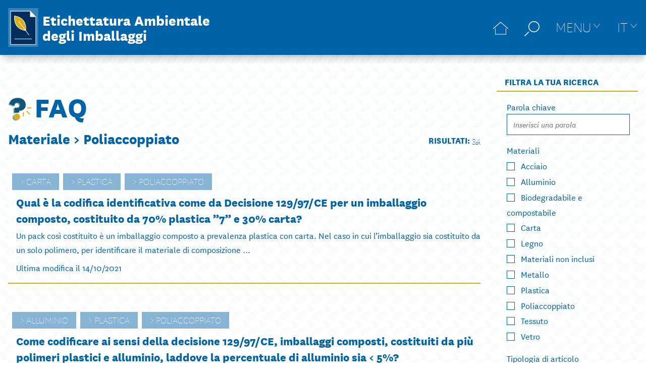

--- FILE ---
content_type: text/html; charset=UTF-8
request_url: https://www.etichetta-conai.com/faqs/categorie/poliaccoppiato/page/2/
body_size: 19961
content:
<!doctype html> <html lang="it-IT" prefix="og: https://ogp.me/ns#"> <head> <meta charset="UTF-8"> <meta name="viewport" content="width=device-width, initial-scale=1"> <link rel="profile" href="http://gmpg.org/xfn/11"> <style>img:is([sizes="auto" i], [sizes^="auto," i]) { contain-intrinsic-size: 3000px 1500px }</style> <script id="cookieyes" type="text/javascript" src="https://cdn-cookieyes.com/client_data/2325db13153306ce2919dd1c/script.js"></script> <title>Poliaccoppiato Archivi - Pagina 2 di 4 - Etichettatura Ambientale degli Imballaggi</title> <meta name="robots" content="follow, index, max-snippet:-1, max-video-preview:-1, max-image-preview:large"/> <link rel="canonical" href="https://www.etichetta-conai.com/faqs/categorie/poliaccoppiato/page/2/" /> <link rel="prev" href="https://www.etichetta-conai.com/faqs/categorie/poliaccoppiato/" /> <link rel="next" href="https://www.etichetta-conai.com/faqs/categorie/poliaccoppiato/page/3/" /> <meta property="og:locale" content="it_IT" /> <meta property="og:type" content="article" /> <meta property="og:title" content="Poliaccoppiato Archivi - Pagina 2 di 4 - Etichettatura Ambientale degli Imballaggi" /> <meta property="og:url" content="https://www.etichetta-conai.com/faqs/categorie/poliaccoppiato/page/2/" /> <meta property="og:site_name" content="Etichettatura Ambientale degli Imballaggi" /> <meta name="twitter:card" content="summary_large_image" /> <meta name="twitter:title" content="Poliaccoppiato Archivi - Pagina 2 di 4 - Etichettatura Ambientale degli Imballaggi" /> <meta name="twitter:label1" content="FAQ" /> <meta name="twitter:data1" content="34" /> <script type="application/ld+json" class="rank-math-schema">{"@context":"https://schema.org","@graph":[{"@type":"Organization","@id":"https://www.etichetta-conai.com/#organization","name":"Conai - Etichettatura Ambientale degli Imballaggi","url":"https://www.etichetta-conai.com","logo":{"@type":"ImageObject","@id":"https://www.etichetta-conai.com/#logo","url":"/wp-content/uploads/2021/01/logo-adhoc.svg","contentUrl":"/wp-content/uploads/2021/01/logo-adhoc.svg","caption":"Etichettatura Ambientale degli Imballaggi","inLanguage":"it-IT","width":"0","height":"0"}},{"@type":"WebSite","@id":"https://www.etichetta-conai.com/#website","url":"https://www.etichetta-conai.com","name":"Etichettatura Ambientale degli Imballaggi","publisher":{"@id":"https://www.etichetta-conai.com/#organization"},"inLanguage":"it-IT"},{"@type":"CollectionPage","@id":"https://www.etichetta-conai.com/faqs/categorie/poliaccoppiato/page/2/#webpage","url":"https://www.etichetta-conai.com/faqs/categorie/poliaccoppiato/page/2/","name":"Poliaccoppiato Archivi - Pagina 2 di 4 - Etichettatura Ambientale degli Imballaggi","isPartOf":{"@id":"https://www.etichetta-conai.com/#website"},"inLanguage":"it-IT"}]}</script> <link rel='dns-prefetch' href='//www.googletagmanager.com' /> <link rel='stylesheet' id='wp-block-library-css' href='https://www.etichetta-conai.com/wp-includes/css/dist/block-library/style.min.css?ver=6.7.4' type='text/css' media='all' /> <style id='rank-math-toc-block-style-inline-css' type='text/css'>
.wp-block-rank-math-toc-block nav ol{counter-reset:item}.wp-block-rank-math-toc-block nav ol li{display:block}.wp-block-rank-math-toc-block nav ol li:before{content:counters(item, ".") ". ";counter-increment:item}

</style> <style id='classic-theme-styles-inline-css' type='text/css'>
/*! This file is auto-generated */
.wp-block-button__link{color:#fff;background-color:#32373c;border-radius:9999px;box-shadow:none;text-decoration:none;padding:calc(.667em + 2px) calc(1.333em + 2px);font-size:1.125em}.wp-block-file__button{background:#32373c;color:#fff;text-decoration:none}
</style> <style id='global-styles-inline-css' type='text/css'>
:root{--wp--preset--aspect-ratio--square: 1;--wp--preset--aspect-ratio--4-3: 4/3;--wp--preset--aspect-ratio--3-4: 3/4;--wp--preset--aspect-ratio--3-2: 3/2;--wp--preset--aspect-ratio--2-3: 2/3;--wp--preset--aspect-ratio--16-9: 16/9;--wp--preset--aspect-ratio--9-16: 9/16;--wp--preset--color--black: #000000;--wp--preset--color--cyan-bluish-gray: #abb8c3;--wp--preset--color--white: #ffffff;--wp--preset--color--pale-pink: #f78da7;--wp--preset--color--vivid-red: #cf2e2e;--wp--preset--color--luminous-vivid-orange: #ff6900;--wp--preset--color--luminous-vivid-amber: #fcb900;--wp--preset--color--light-green-cyan: #7bdcb5;--wp--preset--color--vivid-green-cyan: #00d084;--wp--preset--color--pale-cyan-blue: #8ed1fc;--wp--preset--color--vivid-cyan-blue: #0693e3;--wp--preset--color--vivid-purple: #9b51e0;--wp--preset--gradient--vivid-cyan-blue-to-vivid-purple: linear-gradient(135deg,rgba(6,147,227,1) 0%,rgb(155,81,224) 100%);--wp--preset--gradient--light-green-cyan-to-vivid-green-cyan: linear-gradient(135deg,rgb(122,220,180) 0%,rgb(0,208,130) 100%);--wp--preset--gradient--luminous-vivid-amber-to-luminous-vivid-orange: linear-gradient(135deg,rgba(252,185,0,1) 0%,rgba(255,105,0,1) 100%);--wp--preset--gradient--luminous-vivid-orange-to-vivid-red: linear-gradient(135deg,rgba(255,105,0,1) 0%,rgb(207,46,46) 100%);--wp--preset--gradient--very-light-gray-to-cyan-bluish-gray: linear-gradient(135deg,rgb(238,238,238) 0%,rgb(169,184,195) 100%);--wp--preset--gradient--cool-to-warm-spectrum: linear-gradient(135deg,rgb(74,234,220) 0%,rgb(151,120,209) 20%,rgb(207,42,186) 40%,rgb(238,44,130) 60%,rgb(251,105,98) 80%,rgb(254,248,76) 100%);--wp--preset--gradient--blush-light-purple: linear-gradient(135deg,rgb(255,206,236) 0%,rgb(152,150,240) 100%);--wp--preset--gradient--blush-bordeaux: linear-gradient(135deg,rgb(254,205,165) 0%,rgb(254,45,45) 50%,rgb(107,0,62) 100%);--wp--preset--gradient--luminous-dusk: linear-gradient(135deg,rgb(255,203,112) 0%,rgb(199,81,192) 50%,rgb(65,88,208) 100%);--wp--preset--gradient--pale-ocean: linear-gradient(135deg,rgb(255,245,203) 0%,rgb(182,227,212) 50%,rgb(51,167,181) 100%);--wp--preset--gradient--electric-grass: linear-gradient(135deg,rgb(202,248,128) 0%,rgb(113,206,126) 100%);--wp--preset--gradient--midnight: linear-gradient(135deg,rgb(2,3,129) 0%,rgb(40,116,252) 100%);--wp--preset--font-size--small: 13px;--wp--preset--font-size--medium: 20px;--wp--preset--font-size--large: 36px;--wp--preset--font-size--x-large: 42px;--wp--preset--spacing--20: 0.44rem;--wp--preset--spacing--30: 0.67rem;--wp--preset--spacing--40: 1rem;--wp--preset--spacing--50: 1.5rem;--wp--preset--spacing--60: 2.25rem;--wp--preset--spacing--70: 3.38rem;--wp--preset--spacing--80: 5.06rem;--wp--preset--shadow--natural: 6px 6px 9px rgba(0, 0, 0, 0.2);--wp--preset--shadow--deep: 12px 12px 50px rgba(0, 0, 0, 0.4);--wp--preset--shadow--sharp: 6px 6px 0px rgba(0, 0, 0, 0.2);--wp--preset--shadow--outlined: 6px 6px 0px -3px rgba(255, 255, 255, 1), 6px 6px rgba(0, 0, 0, 1);--wp--preset--shadow--crisp: 6px 6px 0px rgba(0, 0, 0, 1);}:where(.is-layout-flex){gap: 0.5em;}:where(.is-layout-grid){gap: 0.5em;}body .is-layout-flex{display: flex;}.is-layout-flex{flex-wrap: wrap;align-items: center;}.is-layout-flex > :is(*, div){margin: 0;}body .is-layout-grid{display: grid;}.is-layout-grid > :is(*, div){margin: 0;}:where(.wp-block-columns.is-layout-flex){gap: 2em;}:where(.wp-block-columns.is-layout-grid){gap: 2em;}:where(.wp-block-post-template.is-layout-flex){gap: 1.25em;}:where(.wp-block-post-template.is-layout-grid){gap: 1.25em;}.has-black-color{color: var(--wp--preset--color--black) !important;}.has-cyan-bluish-gray-color{color: var(--wp--preset--color--cyan-bluish-gray) !important;}.has-white-color{color: var(--wp--preset--color--white) !important;}.has-pale-pink-color{color: var(--wp--preset--color--pale-pink) !important;}.has-vivid-red-color{color: var(--wp--preset--color--vivid-red) !important;}.has-luminous-vivid-orange-color{color: var(--wp--preset--color--luminous-vivid-orange) !important;}.has-luminous-vivid-amber-color{color: var(--wp--preset--color--luminous-vivid-amber) !important;}.has-light-green-cyan-color{color: var(--wp--preset--color--light-green-cyan) !important;}.has-vivid-green-cyan-color{color: var(--wp--preset--color--vivid-green-cyan) !important;}.has-pale-cyan-blue-color{color: var(--wp--preset--color--pale-cyan-blue) !important;}.has-vivid-cyan-blue-color{color: var(--wp--preset--color--vivid-cyan-blue) !important;}.has-vivid-purple-color{color: var(--wp--preset--color--vivid-purple) !important;}.has-black-background-color{background-color: var(--wp--preset--color--black) !important;}.has-cyan-bluish-gray-background-color{background-color: var(--wp--preset--color--cyan-bluish-gray) !important;}.has-white-background-color{background-color: var(--wp--preset--color--white) !important;}.has-pale-pink-background-color{background-color: var(--wp--preset--color--pale-pink) !important;}.has-vivid-red-background-color{background-color: var(--wp--preset--color--vivid-red) !important;}.has-luminous-vivid-orange-background-color{background-color: var(--wp--preset--color--luminous-vivid-orange) !important;}.has-luminous-vivid-amber-background-color{background-color: var(--wp--preset--color--luminous-vivid-amber) !important;}.has-light-green-cyan-background-color{background-color: var(--wp--preset--color--light-green-cyan) !important;}.has-vivid-green-cyan-background-color{background-color: var(--wp--preset--color--vivid-green-cyan) !important;}.has-pale-cyan-blue-background-color{background-color: var(--wp--preset--color--pale-cyan-blue) !important;}.has-vivid-cyan-blue-background-color{background-color: var(--wp--preset--color--vivid-cyan-blue) !important;}.has-vivid-purple-background-color{background-color: var(--wp--preset--color--vivid-purple) !important;}.has-black-border-color{border-color: var(--wp--preset--color--black) !important;}.has-cyan-bluish-gray-border-color{border-color: var(--wp--preset--color--cyan-bluish-gray) !important;}.has-white-border-color{border-color: var(--wp--preset--color--white) !important;}.has-pale-pink-border-color{border-color: var(--wp--preset--color--pale-pink) !important;}.has-vivid-red-border-color{border-color: var(--wp--preset--color--vivid-red) !important;}.has-luminous-vivid-orange-border-color{border-color: var(--wp--preset--color--luminous-vivid-orange) !important;}.has-luminous-vivid-amber-border-color{border-color: var(--wp--preset--color--luminous-vivid-amber) !important;}.has-light-green-cyan-border-color{border-color: var(--wp--preset--color--light-green-cyan) !important;}.has-vivid-green-cyan-border-color{border-color: var(--wp--preset--color--vivid-green-cyan) !important;}.has-pale-cyan-blue-border-color{border-color: var(--wp--preset--color--pale-cyan-blue) !important;}.has-vivid-cyan-blue-border-color{border-color: var(--wp--preset--color--vivid-cyan-blue) !important;}.has-vivid-purple-border-color{border-color: var(--wp--preset--color--vivid-purple) !important;}.has-vivid-cyan-blue-to-vivid-purple-gradient-background{background: var(--wp--preset--gradient--vivid-cyan-blue-to-vivid-purple) !important;}.has-light-green-cyan-to-vivid-green-cyan-gradient-background{background: var(--wp--preset--gradient--light-green-cyan-to-vivid-green-cyan) !important;}.has-luminous-vivid-amber-to-luminous-vivid-orange-gradient-background{background: var(--wp--preset--gradient--luminous-vivid-amber-to-luminous-vivid-orange) !important;}.has-luminous-vivid-orange-to-vivid-red-gradient-background{background: var(--wp--preset--gradient--luminous-vivid-orange-to-vivid-red) !important;}.has-very-light-gray-to-cyan-bluish-gray-gradient-background{background: var(--wp--preset--gradient--very-light-gray-to-cyan-bluish-gray) !important;}.has-cool-to-warm-spectrum-gradient-background{background: var(--wp--preset--gradient--cool-to-warm-spectrum) !important;}.has-blush-light-purple-gradient-background{background: var(--wp--preset--gradient--blush-light-purple) !important;}.has-blush-bordeaux-gradient-background{background: var(--wp--preset--gradient--blush-bordeaux) !important;}.has-luminous-dusk-gradient-background{background: var(--wp--preset--gradient--luminous-dusk) !important;}.has-pale-ocean-gradient-background{background: var(--wp--preset--gradient--pale-ocean) !important;}.has-electric-grass-gradient-background{background: var(--wp--preset--gradient--electric-grass) !important;}.has-midnight-gradient-background{background: var(--wp--preset--gradient--midnight) !important;}.has-small-font-size{font-size: var(--wp--preset--font-size--small) !important;}.has-medium-font-size{font-size: var(--wp--preset--font-size--medium) !important;}.has-large-font-size{font-size: var(--wp--preset--font-size--large) !important;}.has-x-large-font-size{font-size: var(--wp--preset--font-size--x-large) !important;}
:where(.wp-block-post-template.is-layout-flex){gap: 1.25em;}:where(.wp-block-post-template.is-layout-grid){gap: 1.25em;}
:where(.wp-block-columns.is-layout-flex){gap: 2em;}:where(.wp-block-columns.is-layout-grid){gap: 2em;}
:root :where(.wp-block-pullquote){font-size: 1.5em;line-height: 1.6;}
</style> <link rel='stylesheet' id='wpml-blocks-css' href='https://www.etichetta-conai.com/wp-content/plugins/sitepress-multilingual-cms/dist/css/blocks/styles.css?ver=4.6.14' type='text/css' media='all' /> <link rel='stylesheet' id='d0afe8781c69406879201ace82cc6d58-css' href='https://www.etichetta-conai.com/wp-content/themes/etichettatura/assets/334.f49ca6c4.css?ver=1.0.1' type='text/css' media='all' /> <link rel='stylesheet' id='0c474b1e4bdc00599eeefccbc76324ed-css' href='https://www.etichetta-conai.com/wp-content/themes/etichettatura/assets/js/app.3ff1feb1.css?ver=1.0.1' type='text/css' media='all' /> <link rel='stylesheet' id='elementor-frontend-css' href='https://www.etichetta-conai.com/wp-content/plugins/elementor/assets/css/frontend.min.css?ver=3.25.10' type='text/css' media='all' /> <link rel='stylesheet' id='widget-image-css' href='https://www.etichetta-conai.com/wp-content/plugins/elementor/assets/css/widget-image.min.css?ver=3.25.10' type='text/css' media='all' /> <link rel='stylesheet' id='widget-text-editor-css' href='https://www.etichetta-conai.com/wp-content/plugins/elementor/assets/css/widget-text-editor.min.css?ver=3.25.10' type='text/css' media='all' /> <link rel='stylesheet' id='elementor-icons-css' href='https://www.etichetta-conai.com/wp-content/plugins/elementor/assets/lib/eicons/css/elementor-icons.min.css?ver=5.32.0' type='text/css' media='all' /> <link rel='stylesheet' id='swiper-css' href='https://www.etichetta-conai.com/wp-content/plugins/elementor/assets/lib/swiper/v8/css/swiper.min.css?ver=8.4.5' type='text/css' media='all' /> <link rel='stylesheet' id='e-swiper-css' href='https://www.etichetta-conai.com/wp-content/plugins/elementor/assets/css/conditionals/e-swiper.min.css?ver=3.25.10' type='text/css' media='all' /> <link rel='stylesheet' id='elementor-post-93-css' href='https://www.etichetta-conai.com/wp-content/uploads/elementor/css/post-93.css?ver=1732558352' type='text/css' media='all' /> <link rel='stylesheet' id='e-popup-style-css' href='https://www.etichetta-conai.com/wp-content/plugins/elementor-pro/assets/css/conditionals/popup.min.css?ver=3.25.4' type='text/css' media='all' /> <link rel='stylesheet' id='elementor-post-235-css' href='https://www.etichetta-conai.com/wp-content/uploads/elementor/css/post-235.css?ver=1732558352' type='text/css' media='all' /> <script src="https://www.googletagmanager.com/gtag/js?id=GT-TQRTMPF" id="google_gtagjs-js" async></script> <script id="google_gtagjs-js-after">
window.dataLayer = window.dataLayer || [];function gtag(){dataLayer.push(arguments);}
gtag("set","linker",{"domains":["www.etichetta-conai.com"]});
gtag("js", new Date());
gtag("set", "developer_id.dZTNiMT", true);
gtag("config", "GT-TQRTMPF");
</script> <meta name="generator" content="Site Kit by Google 1.140.0" /><meta name="generator" content="Elementor 3.25.10; features: additional_custom_breakpoints, e_optimized_control_loading; settings: css_print_method-external, google_font-enabled, font_display-auto"> <style>
				.e-con.e-parent:nth-of-type(n+4):not(.e-lazyloaded):not(.e-no-lazyload),
				.e-con.e-parent:nth-of-type(n+4):not(.e-lazyloaded):not(.e-no-lazyload) * {
					background-image: none !important;
				}
				@media screen and (max-height: 1024px) {
					.e-con.e-parent:nth-of-type(n+3):not(.e-lazyloaded):not(.e-no-lazyload),
					.e-con.e-parent:nth-of-type(n+3):not(.e-lazyloaded):not(.e-no-lazyload) * {
						background-image: none !important;
					}
				}
				@media screen and (max-height: 640px) {
					.e-con.e-parent:nth-of-type(n+2):not(.e-lazyloaded):not(.e-no-lazyload),
					.e-con.e-parent:nth-of-type(n+2):not(.e-lazyloaded):not(.e-no-lazyload) * {
						background-image: none !important;
					}
				}
			</style> <link rel="icon" href="https://www.etichetta-conai.com/wp-content/uploads/2021/02/FAVICON.png" sizes="32x32" /> <link rel="icon" href="https://www.etichetta-conai.com/wp-content/uploads/2021/02/FAVICON.png" sizes="192x192" /> <link rel="apple-touch-icon" href="https://www.etichetta-conai.com/wp-content/uploads/2021/02/FAVICON.png" /> <meta name="msapplication-TileImage" content="https://www.etichetta-conai.com/wp-content/uploads/2021/02/FAVICON.png" /> <style type="text/css" id="wp-custom-css">
			.otgs-development-site-front-end {
	display: none;
}		</style> <link rel="preload" href="https://www.etichetta-conai.com/wp-content/themes/etichettatura/assets/fonts/NationalWeb-Book.fe5c8ddf.woff" as="font" crossorigin="anonymous"/> <link rel="preload" href="https://www.etichetta-conai.com/wp-content/themes/etichettatura/assets/fonts/NationalWeb-Semibold.42e46b36.woff" as="font" crossorigin="anonymous"/> <link rel="preload" href="https://www.etichetta-conai.com/wp-content/themes/etichettatura/assets/fonts/NationalWeb-SemiboldItalic.cae2f43a.woff" as="font" crossorigin="anonymous"/> <link rel="preload" href="https://www.etichetta-conai.com/wp-content/themes/etichettatura/assets/fonts/NationalWeb-BookItalic.915d2f5b.woff" as="font" crossorigin="anonymous"/> <link rel="preload" href="https://www.etichetta-conai.com/wp-content/themes/etichettatura/assets/fonts/NationalWeb-Extrabold.ff610a7f.woff" as="font" crossorigin="anonymous"/> <link rel="preload" href="https://www.etichetta-conai.com/wp-content/themes/etichettatura/assets/fonts/NationalWeb-Thin.3cbc563c.woff" as="font" crossorigin="anonymous"/> <noscript><style>.perfmatters-lazy[data-src]{display:none !important;}</style></noscript><style>.perfmatters-lazy-youtube{position:relative;width:100%;max-width:100%;height:0;padding-bottom:56.23%;overflow:hidden}.perfmatters-lazy-youtube img{position:absolute;top:0;right:0;bottom:0;left:0;display:block;width:100%;max-width:100%;height:auto;margin:auto;border:none;cursor:pointer;transition:.5s all;-webkit-transition:.5s all;-moz-transition:.5s all}.perfmatters-lazy-youtube img:hover{-webkit-filter:brightness(75%)}.perfmatters-lazy-youtube .play{position:absolute;top:50%;left:50%;right:auto;width:68px;height:48px;margin-left:-34px;margin-top:-24px;background:url(https://www.etichetta-conai.com/wp-content/plugins/perfmatters/img/youtube.svg) no-repeat;background-position:center;background-size:cover;pointer-events:none}.perfmatters-lazy-youtube iframe{position:absolute;top:0;left:0;width:100%;height:100%;z-index:99}</style> <script>window.MSInputMethodContext && document.documentMode && document.write('<script src="https://cdn.jsdelivr.net/gh/nuxodin/ie11CustomProperties@4.1.0/ie11CustomProperties.min.js"><\/script>');</script> </head> <body class="archive paged tax-faq-category term-poliaccoppiato term-58 wp-custom-logo paged-2 elementor-default elementor-kit-93"> <div id="app" class="min-h-screen flex flex-col bg-pattern bg-size-pattern"> <fixed-header :threshold="60" @update="onFixedNavbarUpdate" :show_menu="show_menu"> <header class="site-header" :class="{'is-menu-open': show_menu}" role="banner"> <div class="site-header__inner xl:container"> <div class="site-header__logo"> <a href="https://www.etichetta-conai.com/" class="custom-logo-link" rel="home"><img width="1" height="1" src="https://www.etichetta-conai.com/wp-content/uploads/2021/01/logo-adhoc.svg" class="custom-logo no-lazy" alt="Etichettatura Ambientale degli Imballaggi" style="width: 60px;" decoding="async" /></a> <a class="site-name" href="https://www.etichetta-conai.com/" title="Home" rel="home"> Etichettatura Ambientale degli Imballaggi </a> </div> <nav class="site-header__navbar navbar" role="navigation"> <a class="leading-none" href="https://www.etichetta-conai.com/" title="Home"> <svg class="icon icon-home " aria-hidden="true" role="img"> <use href="#icon-home" xlink:href="#icon-home"></use> </svg> </a> <div class="navbar__item navbar__item--search relative"> <span class="navbar__title navbar__trigger" @click.stop="toggleSearch"><svg class="icon icon-search-2 " aria-hidden="true" role="img"> <use href="#icon-search-2" xlink:href="#icon-search-2"></use> </svg></span> <div class="search-tooltip" @click.stop v-show="show_search" style="display: none"> <form role="search" class="flex space-x-2 items-center leading-none" method="get" action="https://www.etichetta-conai.com/"> <input type="text" name="s" class="w-full min-w-0 border-0 focus:ring-0" value="" placeholder="Inserisci una parola" title="Inserisci una parola"> <button type="submit" class="search-tooltip__submit" aria-label="Cerca nel sito"> <svg class="icon icon-search-2 " aria-hidden="true" role="img"> <use href="#icon-search-2" xlink:href="#icon-search-2"></use> </svg> </button> </form> </div> </div> <span class="navbar__trigger navbar__trigger--menu navbar__trigger--arrow" :class="{'is-active': show_menu}" @click="show_menu = !show_menu"><span>Menu</span></span> <div class="navbar__item navbar__item--search relative"> <span class="navbar__title navbar__trigger language-selector__item navbar__trigger navbar__trigger--menu navbar__trigger--arrow" :class="{'is-active': show_languages}" @click.stop="toggleLanguages">it</span> <div class="language-selector search-tooltip" @click.stop v-show="show_languages" style="display: none"> <a class="language-selector__item " href="https://www.etichetta-conai.com/de/faqs/kategorien/mehrschicht-verbundmaterial/">de</a> <a class="language-selector__item " href="https://www.etichetta-conai.com/es/faqs/categorie/poliacoplado/">es</a> <a class="language-selector__item " href="https://www.etichetta-conai.com/en/faqs/categories/polylaminate/">en</a> </div> </div> </nav> </div> <div class="site-header__menu" :class="{'hidden': !show_menu}" v-show="show_menu" style="display: none"> <div class="menu-primary-menu-container"><ul id="menu-primary-menu" class="menu"><li id="menu-item-134" class="menu-item menu-item-type-post_type menu-item-object-page menu-item-home menu-item-134"><a href="https://www.etichetta-conai.com/">Home</a></li> <li id="menu-item-3520" class="menu-item menu-item-type-post_type menu-item-object-page menu-item-3520"><a href="https://www.etichetta-conai.com/le-linee-guida-un-lavoro-di-squadra/">Le Linee Guida: un lavoro di squadra</a></li> <li id="menu-item-3206" class="menu-item menu-item-type-custom menu-item-object-custom menu-item-has-children menu-item-3206"><a href="#">Gli strumenti a supporto</a> <ul class="sub-menu"> <li id="menu-item-144" class="menu-item menu-item-type-post_type_archive menu-item-object-document menu-item-144"><a href="https://www.etichetta-conai.com/documenti/">Documenti</a></li> <li id="menu-item-2062" class="menu-item menu-item-type-post_type menu-item-object-checklist menu-item-2062"><a href="https://www.etichetta-conai.com/checklist/checklist-sulla-responsabilita-condivisa/">Checklist sulla responsabilità condivisa</a></li> <li id="menu-item-3207" class="menu-item menu-item-type-custom menu-item-object-custom menu-item-3207"><a target="_blank" href="http://e-tichetta.conai.org">Tool E-tichetta</a></li> </ul> </li> <li id="menu-item-3208" class="menu-item menu-item-type-custom menu-item-object-custom menu-item-has-children menu-item-3208"><a href="#">Per approfondire</a> <ul class="sub-menu"> <li id="menu-item-136" class="menu-item menu-item-type-post_type_archive menu-item-object-best_practice menu-item-136"><a href="https://www.etichetta-conai.com/good-ideas/">Good Ideas</a></li> <li id="menu-item-3210" class="menu-item menu-item-type-post_type_archive menu-item-object-webinar menu-item-3210"><a href="https://www.etichetta-conai.com/webinar/">Webinar</a></li> <li id="menu-item-7450" class="menu-item menu-item-type-custom menu-item-object-custom menu-item-7450"><a target="_blank" href="https://osservatorioidentipack.it/">Osservatorio IdentiPack</a></li> </ul> </li> <li id="menu-item-7809" class="menu-item menu-item-type-custom menu-item-object-custom menu-item-has-children menu-item-7809"><a href="#">Rispondiamo ai dubbi</a> <ul class="sub-menu"> <li id="menu-item-145" class="menu-item menu-item-type-post_type_archive menu-item-object-faq menu-item-145"><a href="https://www.etichetta-conai.com/faqs/">FAQ</a></li> <li id="menu-item-3212" class="menu-item menu-item-type-post_type menu-item-object-page menu-item-3212"><a href="https://www.etichetta-conai.com/specialisti-di-etichettatura/">Specialisti di etichettatura</a></li> </ul> </li> <li id="menu-item-7808" class="menu-item menu-item-type-post_type_archive menu-item-object-exam menu-item-7808"><a href="https://www.etichetta-conai.com/diventa-specialista-di-etichettatura-ambientale/">Diventa Specialista di etichettatura ambientale</a></li> </ul></div> </div> </header> </fixed-header> <div class="xl:container xl:mx-auto px-4 py-10 flex flex-wrap items-start"> <main class="main-content pt-8 w-full md:w-2/3 lg:w-3/4" :class="{'is-loading': filterLoading}"> <div class="main__content" v-if="!filterResult"> <div class="archive"> <header class="archive__header"> <div class="title-block"> <header class="title-block__titles"> <div class="title-block__icon"><svg class="icon icon-faq " aria-hidden="true" role="img"> <use href="#icon-faq" xlink:href="#icon-faq"></use> </svg></div> <h1 class="archive__title title-block__title"> <a class="text-blue no-underline hover:text-yellow" href="https://www.etichetta-conai.com/faqs/">FAQ</a> </h1> </header> <div class="flex"> <h3 class="archive__taxonomy title-block__taxonomy"> Materiale > <span>Poliaccoppiato</span> </h3> </div> </div> <div class="archive__count uppercase font-bold"> Risultati: <span class="font-light underline">34</span> </div> </header> <div class="archive__content"> <div class="archive__listing archive-listing"> <div class="search-results__item"> <div class="search-results__badges"> <div class="search-results__post-type"> <a class="search-results__post-type-url" href="https://www.etichetta-conai.com/faqs/categorie/carta/">Carta</a> </div> <div class="search-results__post-type"> <a class="search-results__post-type-url" href="https://www.etichetta-conai.com/faqs/categorie/plastica/">Plastica</a> </div> <div class="search-results__post-type"> <a class="search-results__post-type-url" href="https://www.etichetta-conai.com/faqs/categorie/poliaccoppiato/">Poliaccoppiato</a> </div> </div> <div class="search-results__content"> <h2 class="search-results__title"> <a class="search-results__url" href="https://www.etichetta-conai.com/faqs/qual-e-la-codifica-identificativa-come-da-decisione-129-97-ce-per-un-imballaggio-composti-costituito-da-70-plastica-7-e-30-da-carta/">Qual è la codifica identificativa come da Decisione 129/97/CE per un imballaggio composto, costituito da 70% plastica ”7” e 30% carta?</a> </h2> <div class="search-results__abstract">Un pack così costituito è un imballaggio composto a prevalenza plastica con carta. Nel caso in cui l’imballaggio sia costituito da un solo polimero, per identificare il materiale di composizione ...</div> <div class="search-results__last-update">Ultima modifica il 14/10/2021</div> </div> </div> <div class="search-results__item"> <div class="search-results__badges"> <div class="search-results__post-type"> <a class="search-results__post-type-url" href="https://www.etichetta-conai.com/faqs/categorie/alluminio/">Alluminio</a> </div> <div class="search-results__post-type"> <a class="search-results__post-type-url" href="https://www.etichetta-conai.com/faqs/categorie/plastica/">Plastica</a> </div> <div class="search-results__post-type"> <a class="search-results__post-type-url" href="https://www.etichetta-conai.com/faqs/categorie/poliaccoppiato/">Poliaccoppiato</a> </div> </div> <div class="search-results__content"> <h2 class="search-results__title"> <a class="search-results__url" href="https://www.etichetta-conai.com/faqs/come-codificare-ai-sensi-della-decisione-129-97-ce-imballaggi-composti-costituiti-da-piu-polimeri-plastici-e-alluminio-laddove-la-percentuale-di-alluminio-sia-5/">Come codificare ai sensi della decisione 129/97/CE, imballaggi composti, costituiti da più polimeri plastici e alluminio, laddove la percentuale di alluminio sia < 5%?</a> </h2> <div class="search-results__abstract">In questo caso, poiché il materiale secondario (alluminio) è &lt; 5% del peso totale dell’imballaggio, questo può essere considerato alla stregua di un imballaggio monomateriale in plastica che, in questo ...</div> <div class="search-results__last-update">Ultima modifica il 15/10/2021</div> </div> </div> <div class="search-results__item"> <div class="search-results__badges"> <div class="search-results__post-type"> <a class="search-results__post-type-url" href="https://www.etichetta-conai.com/faqs/categorie/alluminio/">Alluminio</a> </div> <div class="search-results__post-type"> <a class="search-results__post-type-url" href="https://www.etichetta-conai.com/faqs/categorie/plastica/">Plastica</a> </div> <div class="search-results__post-type"> <a class="search-results__post-type-url" href="https://www.etichetta-conai.com/faqs/categorie/poliaccoppiato/">Poliaccoppiato</a> </div> </div> <div class="search-results__content"> <h2 class="search-results__title"> <a class="search-results__url" href="https://www.etichetta-conai.com/faqs/esempio-di-etichettatura-ambientale-di-un-blister-composto-a-prevalenza-alluminio-plastica/">Esempio di etichettatura ambientale di un blister composto a prevalenza alluminio + plastica</a> </h2> <div class="search-results__abstract"> ...</div> <div class="search-results__last-update">Ultima modifica il 15/10/2021</div> </div> </div> <div class="search-results__item"> <div class="search-results__badges"> <div class="search-results__post-type"> <a class="search-results__post-type-url" href="https://www.etichetta-conai.com/faqs/categorie/acciaio/">Acciaio</a> </div> <div class="search-results__post-type"> <a class="search-results__post-type-url" href="https://www.etichetta-conai.com/faqs/categorie/poliaccoppiato/">Poliaccoppiato</a> </div> <div class="search-results__post-type"> <a class="search-results__post-type-url" href="https://www.etichetta-conai.com/faqs/categorie/vetro/">Vetro</a> </div> </div> <div class="search-results__content"> <h2 class="search-results__title"> <a class="search-results__url" href="https://www.etichetta-conai.com/faqs/esempio-di-etichettatura-ambientale-di-una-boccetta-in-vetro-e-acciaio/">Esempio di etichettatura ambientale di una boccetta in vetro e acciaio</a> </h2> <div class="search-results__abstract"> ...</div> <div class="search-results__last-update">Ultima modifica il 15/10/2021</div> </div> </div> <div class="search-results__item"> <div class="search-results__badges"> <div class="search-results__post-type"> <a class="search-results__post-type-url" href="https://www.etichetta-conai.com/faqs/categorie/alluminio/">Alluminio</a> </div> <div class="search-results__post-type"> <a class="search-results__post-type-url" href="https://www.etichetta-conai.com/faqs/categorie/plastica/">Plastica</a> </div> <div class="search-results__post-type"> <a class="search-results__post-type-url" href="https://www.etichetta-conai.com/faqs/categorie/poliaccoppiato/">Poliaccoppiato</a> </div> </div> <div class="search-results__content"> <h2 class="search-results__title"> <a class="search-results__url" href="https://www.etichetta-conai.com/faqs/esempio-di-etichettatura-ambientale-di-un-sacchetto-composto-a-prevalenza-plastica-con-alluminio-40-ldpe-30-pet-e-30-alluminio/">Esempio di etichettatura ambientale di un sacchetto composto a prevalenza plastica con alluminio (40% LDPE, 30% PET e 30% Alluminio)</a> </h2> <div class="search-results__abstract"> ...</div> <div class="search-results__last-update">Ultima modifica il 15/10/2021</div> </div> </div> <div class="search-results__item"> <div class="search-results__badges"> <div class="search-results__post-type"> <a class="search-results__post-type-url" href="https://www.etichetta-conai.com/faqs/categorie/carta/">Carta</a> </div> <div class="search-results__post-type"> <a class="search-results__post-type-url" href="https://www.etichetta-conai.com/faqs/categorie/poliaccoppiato/">Poliaccoppiato</a> </div> </div> <div class="search-results__content"> <h2 class="search-results__title"> <a class="search-results__url" href="https://www.etichetta-conai.com/faqs/esempio-di-etichettatura-ambientale-di-un-sacchetto-composto-a-base-carta-con-plastica-5-del-peso-totale/">Esempio di etichettatura ambientale di un sacchetto composto a base carta con plastica (>5% del peso totale)</a> </h2> <div class="search-results__abstract"> ...</div> <div class="search-results__last-update">Ultima modifica il 15/10/2021</div> </div> </div> <div class="search-results__item"> <div class="search-results__badges"> <div class="search-results__post-type"> <a class="search-results__post-type-url" href="https://www.etichetta-conai.com/faqs/categorie/alluminio/">Alluminio</a> </div> <div class="search-results__post-type"> <a class="search-results__post-type-url" href="https://www.etichetta-conai.com/faqs/categorie/carta/">Carta</a> </div> <div class="search-results__post-type"> <a class="search-results__post-type-url" href="https://www.etichetta-conai.com/faqs/categorie/plastica/">Plastica</a> </div> <div class="search-results__post-type"> <a class="search-results__post-type-url" href="https://www.etichetta-conai.com/faqs/categorie/poliaccoppiato/">Poliaccoppiato</a> </div> </div> <div class="search-results__content"> <h2 class="search-results__title"> <a class="search-results__url" href="https://www.etichetta-conai.com/faqs/esempio-di-etichettatura-ambientale-di-un-contenitore-poliaccoppiato-a-base-carta-per-liquidi/">Esempio di etichettatura ambientale di un contenitore poliaccoppiato a base carta per liquidi</a> </h2> <div class="search-results__abstract"> ...</div> <div class="search-results__last-update">Ultima modifica il 15/10/2021</div> </div> </div> <div class="search-results__item"> <div class="search-results__badges"> <div class="search-results__post-type"> <a class="search-results__post-type-url" href="https://www.etichetta-conai.com/faqs/categorie/poliaccoppiato/">Poliaccoppiato</a> </div> </div> <div class="search-results__content"> <h2 class="search-results__title"> <a class="search-results__url" href="https://www.etichetta-conai.com/faqs/qual-e-lallegato-della-decisione-129-97-ce-relativi-allidentificazione-degli-imballaggi-composti/">Qual è l&#8217;Allegato della decisione 129/97/CE relativo all&#8217;identificazione degli imballaggi composti?</a> </h2> <div class="search-results__abstract">Allegato VII della Decisione 129/97/CE ...</div> <div class="search-results__last-update">Ultima modifica il 15/10/2021</div> </div> </div> <div class="search-results__item"> <div class="search-results__badges"> <div class="search-results__post-type"> <a class="search-results__post-type-url" href="https://www.etichetta-conai.com/faqs/categorie/poliaccoppiato/">Poliaccoppiato</a> </div> </div> <div class="search-results__content"> <h2 class="search-results__title"> <a class="search-results__url" href="https://www.etichetta-conai.com/faqs/da-dove-ha-origine-la-soglia-del-5/">Da dove ha origine la soglia del 5%</a> </h2> <div class="search-results__abstract">Questa semplificazione prende spunto dall&#8217;approccio adottato nella DECISIONE DI ESECUZIONE (UE) 2019/665, secondo la quale gli Stati membri sono tenuti a rendicontare &#8211; ai fini dell&#8217;immesso al consumo e degli ...</div> <div class="search-results__last-update">Ultima modifica il 18/10/2021</div> </div> </div> <div class="search-results__item"> <div class="search-results__badges"> <div class="search-results__post-type"> <a class="search-results__post-type-url" href="https://www.etichetta-conai.com/faqs/categorie/poliaccoppiato/">Poliaccoppiato</a> </div> </div> <div class="search-results__content"> <h2 class="search-results__title"> <a class="search-results__url" href="https://www.etichetta-conai.com/faqs/un-imballaggio-non-riciclabile-puo-andare-in-raccolta-differenziata/">Un imballaggio non riciclabile può andare in raccolta differenziata?</a> </h2> <div class="search-results__abstract">Gli imballaggi possono essere conferiti in raccolta differenziata, siano essi riciclabili o non allo stato delle tecnologie attuali, ferme restando le buone regole per una raccolta differenziata di qualità (in ...</div> <div class="search-results__last-update">Ultima modifica il 15/10/2021</div> </div> </div> </div> <nav class="navigation pagination" aria-label="Paginazione degli articoli"> <h2 class="screen-reader-text">Paginazione degli articoli</h2> <div class="nav-links"><a class="prev page-numbers" href="https://www.etichetta-conai.com/faqs/categorie/poliaccoppiato/"><</a> <a class="page-numbers" href="https://www.etichetta-conai.com/faqs/categorie/poliaccoppiato/">1</a> <span aria-current="page" class="page-numbers current">2</span> <a class="page-numbers" href="https://www.etichetta-conai.com/faqs/categorie/poliaccoppiato/page/3/">3</a> <a class="page-numbers" href="https://www.etichetta-conai.com/faqs/categorie/poliaccoppiato/page/4/">4</a> <a class="next page-numbers" href="https://www.etichetta-conai.com/faqs/categorie/poliaccoppiato/page/3/">></a></div> </nav> </div> </div> </div> <filter-response v-else results-count-text="Risultati:" class="archive__listing archive-listing"></filter-response> </main> <sticky-sidebar class="sidebar" :options="{stickyTo: 'main.main-content', top: 20, responsive: {768: {disable: true}}}"> <div class="sidebar__inner"> <div class="widget widget--categories"> <h4 class="widget__title px-4 pb-1 uppercase border-b-2 border-yellow"> Filtra la tua ricerca </h4> <filter-form action="https://www.etichetta-conai.com/wp-json/conai/v2/filter/faq" reset-url="https://www.etichetta-conai.com/faqs/" type="faq" :schema='{"faq-category":[],"imballaggio":null,"destinatario":null,"modalita":null,"etichetta":null}'> <template v-slot="{form, count}"> <fields-group> <span slot="title">Parola chiave</span> <field2 v-model="form['s']" name="s" type="text" label="Inserisci una parola"></field2> </fields-group> <fields-group type="checkbox"> <span slot="title">Materiali <span class="block text-sm font-normal" v-if="true && count('faq-category') > 0"> <span v-html="count('faq-category')"></span> <span v-if="count('faq-category') > 1"> selezionati</span> <span v-else> selezionato</span> </span> </span> <field2 v-model="form['faq-category']" type="checkbox" name="faq-category" val="68">Acciaio</field2> <field2 v-model="form['faq-category']" type="checkbox" name="faq-category" val="18">Alluminio</field2> <field2 v-model="form['faq-category']" type="checkbox" name="faq-category" val="81">Biodegradabile e compostabile</field2> <field2 v-model="form['faq-category']" type="checkbox" name="faq-category" val="16">Carta</field2> <field2 v-model="form['faq-category']" type="checkbox" name="faq-category" val="148">Legno</field2> <field2 v-model="form['faq-category']" type="checkbox" name="faq-category" val="110">Materiali non inclusi</field2> <field2 v-model="form['faq-category']" type="checkbox" name="faq-category" val="69">Metallo</field2> <field2 v-model="form['faq-category']" type="checkbox" name="faq-category" val="15">Plastica</field2> <field2 v-model="form['faq-category']" type="checkbox" name="faq-category" val="58">Poliaccoppiato</field2> <field2 v-model="form['faq-category']" type="checkbox" name="faq-category" val="274">Tessuto</field2> <field2 v-model="form['faq-category']" type="checkbox" name="faq-category" val="17">Vetro</field2> </fields-group> <fields-group type="select"> <span slot="title">Tipologia di articolo <span class="block text-sm font-normal" v-if="false && count('imballaggio') > 0"> <span v-html="count('imballaggio')"></span> <span v-if="count('imballaggio') > 1"> selezionati</span> <span v-else> selezionato</span> </span> </span> <field2 v-model="form['imballaggio']" type="select" mode="single" searchable endpoint="https://www.etichetta-conai.com/wp-json/wp/v2/imballaggio" placeholder="Seleziona un elemento"> <div slot="nooptions" class="multiselect-no-options">Nessuna opzione</div> <div slot="noresults" class="multiselect-no-options">Nessun risultato trovato</div> </field2> </fields-group> <fields-group type="select"> <span slot="title">Chi, cosa e quando <span class="block text-sm font-normal" v-if="false && count('destinatario') > 0"> <span v-html="count('destinatario')"></span> <span v-if="count('destinatario') > 1"> selezionati</span> <span v-else> selezionato</span> </span> </span> <field2 v-model="form['destinatario']" type="select" mode="single" searchable endpoint="https://www.etichetta-conai.com/wp-json/wp/v2/destinatario" placeholder="Seleziona un elemento"> <div slot="nooptions" class="multiselect-no-options">Nessuna opzione</div> <div slot="noresults" class="multiselect-no-options">Nessun risultato trovato</div> </field2> </fields-group> <fields-group type="select"> <span slot="title">Le modalità <span class="block text-sm font-normal" v-if="false && count('modalita') > 0"> <span v-html="count('modalita')"></span> <span v-if="count('modalita') > 1"> selezionati</span> <span v-else> selezionato</span> </span> </span> <field2 v-model="form['modalita']" type="select" mode="single" searchable endpoint="https://www.etichetta-conai.com/wp-json/wp/v2/modalita" placeholder="Seleziona un elemento"> <div slot="nooptions" class="multiselect-no-options">Nessuna opzione</div> <div slot="noresults" class="multiselect-no-options">Nessun risultato trovato</div> </field2> </fields-group> <fields-group type="select"> <span slot="title">I contenuti dell'etichettatura <span class="block text-sm font-normal" v-if="false && count('etichetta') > 0"> <span v-html="count('etichetta')"></span> <span v-if="count('etichetta') > 1"> selezionati</span> <span v-else> selezionato</span> </span> </span> <field2 v-model="form['etichetta']" type="select" mode="single" searchable endpoint="https://www.etichetta-conai.com/wp-json/wp/v2/etichetta" placeholder="Seleziona un elemento"> <div slot="nooptions" class="multiselect-no-options">Nessuna opzione</div> <div slot="noresults" class="multiselect-no-options">Nessun risultato trovato</div> </field2> </fields-group> </template> <template #submit_button>Applica Filtri</template> <template #loading_button>Filtrando...</template> <template #reset_button>Reset</template> </filter-form> </div> <div class="widget widget--calltoaction "> <h4 class="widget__title">Non trovi quello che cerchi?</h4> <a class="widget__url" href="https://www.etichetta-conai.com/invia-la-tua-domanda/">Invia la tua domanda</a> </div> </div> </sticky-sidebar> </div> <footer class="main-footer mt-auto"> <div class="main-footer__container xl:container"> <div class="main-footer__inner"> <div data-elementor-type="section" data-elementor-id="235" class="elementor elementor-235 elementor-location-main-footer" data-elementor-post-type="elementor_library"> <section class="elementor-section elementor-top-section elementor-element elementor-element-1f36a1f elementor-section-full_width elementor-section-height-default elementor-section-height-default" data-id="1f36a1f" data-element_type="section"> <div class="elementor-container elementor-column-gap-default"> <div class="elementor-column elementor-col-100 elementor-top-column elementor-element elementor-element-08328a6" data-id="08328a6" data-element_type="column"> <div class="elementor-widget-wrap elementor-element-populated"> <div class="elementor-element elementor-element-a014066 elementor-widget__width-auto elementor-widget-tablet__width-inherit elementor-widget elementor-widget-image" data-id="a014066" data-element_type="widget" data-widget_type="image.default"> <div class="elementor-widget-container"> <img src="data:image/svg+xml,%3Csvg%20xmlns=&#039;http://www.w3.org/2000/svg&#039;%20width=&#039;0&#039;%20height=&#039;0&#039;%20viewBox=&#039;0%200%200%200&#039;%3E%3C/svg%3E" title="Conai" alt="Logo Conai" class="perfmatters-lazy" data-src="https://www.etichetta-conai.com/wp-content/uploads/elementor/thumbs/logo-conai-2019-pxiypoai4glyko9tkbmpsrs3uz6nnrnhie1phc95i4.png" /><noscript><img src="https://www.etichetta-conai.com/wp-content/uploads/elementor/thumbs/logo-conai-2019-pxiypoai4glyko9tkbmpsrs3uz6nnrnhie1phc95i4.png" title="Conai" alt="Logo Conai" loading="lazy" /></noscript> </div> </div> <div class="elementor-element elementor-element-bdea92e elementor-widget__width-auto elementor-widget elementor-widget-text-editor" data-id="bdea92e" data-element_type="widget" data-widget_type="text-editor.default"> <div class="elementor-widget-container"> <p><strong>Vuoi rimanere aggiornato?</strong></p> </div> </div> <div class="elementor-element elementor-element-e76f700 elementor-widget__width-auto elementor-widget elementor-widget-button" data-id="e76f700" data-element_type="widget" data-widget_type="button.default"> <div class="elementor-widget-container"> <div class="elementor-button-wrapper"> <a class="elementor-button elementor-button-link elementor-size-sm" href="https://tally.so/r/3q4WGg" target="_blank" rel="noreferrer noopener nofollow"> <span class="elementor-button-content-wrapper"> <span class="elementor-button-text">Iscriviti alla community</span> </span> </a> </div> </div> </div> </div> </div> </div> </section> </div> <p class="mb-0">Copyright Conai. All rights reserved. C.F./P.I. 05451271000</p> <div class="main-footer__menu"><ul id="menu-menu-footer" class="menu"><li id="menu-item-227" class="menu-item menu-item-type-post_type menu-item-object-page menu-item-privacy-policy menu-item-227"><a rel="privacy-policy" href="https://www.etichetta-conai.com/privacy/">Privacy Policy</a></li> <li id="menu-item-228" class="menu-item menu-item-type-post_type menu-item-object-page menu-item-228"><a href="https://www.etichetta-conai.com/cookies/">Cookie Policy</a></li> </ul></div> </div> </div> </footer> </div> <script type='text/javascript'>
				const lazyloadRunObserver = () => {
					const lazyloadBackgrounds = document.querySelectorAll( `.e-con.e-parent:not(.e-lazyloaded)` );
					const lazyloadBackgroundObserver = new IntersectionObserver( ( entries ) => {
						entries.forEach( ( entry ) => {
							if ( entry.isIntersecting ) {
								let lazyloadBackground = entry.target;
								if( lazyloadBackground ) {
									lazyloadBackground.classList.add( 'e-lazyloaded' );
								}
								lazyloadBackgroundObserver.unobserve( entry.target );
							}
						});
					}, { rootMargin: '200px 0px 200px 0px' } );
					lazyloadBackgrounds.forEach( ( lazyloadBackground ) => {
						lazyloadBackgroundObserver.observe( lazyloadBackground );
					} );
				};
				const events = [
					'DOMContentLoaded',
					'elementor/lazyload/observe',
				];
				events.forEach( ( event ) => {
					document.addEventListener( event, lazyloadRunObserver );
				} );
			</script> <script src="https://www.etichetta-conai.com/wp-content/themes/etichettatura/assets/runtime.57a8a243.js?ver=1.0.1" id="46b949c6a8368a313b15b7bccde2490b-js"></script> <script src="https://www.etichetta-conai.com/wp-content/themes/etichettatura/assets/334.263b32c3.js?ver=1.0.1" id="ab83958a9572c047202c3520a58929a4-js"></script> <script src="https://www.etichetta-conai.com/wp-content/themes/etichettatura/assets/260.114d21f6.js?ver=1.0.1" id="5829592a52f06f39863c72feff9159fd-js"></script> <script id="fd837daedad73499da2675aaf43073fa-js-extra">
var ConaiI18n = {"locale":"it","locales":["it","de","es","en"],"messages":{"it":{"archive_link":"https:\/\/www.etichetta-conai.com\/diventa-specialista-di-etichettatura-ambientale\/","loading":"Caricamento...","go_home":"&gt; Torna alla Home","logout":"Logout","titles":{"register":"Registrati","edit_profile":"Modifica Profilo","login":"Accedi ora","recover_password":"Recupera password","reset_password":"Reset password","exam_open":"La sessione \u00e8 aperta.","exam_not_yet_open":"La sessione non \u00e8 ancora aperta.","exam_expired_time":"Tempo scaduto!"},"messages":{"enroll_thanks":"Grazie per la tua iscrizione!","exam_open_dates":"Grazie per la tua iscrizione! La sessione sar\u00e0 aperta dal giorno {openDate} fino al giorno {closeDate}.","exam_fail":"Non hai superato l'esame.<br>Ritenta alla prossima sessione.","exam_exit_confirm":"vuoi davvero lasciare la sessione d'esame senza averla terminata?"},"welcome":"Bentornato","edit_profile":"Modifica profilo","exam":{"next":"Avanti","prev":"Indietro","sending":"Invio in corso...","send":"Invia","question":"Domanda <span class=\"text-yellow\">{current}<\/span> di {total}","remaining_time":"Tempo rimanente:","remaining_attempts":"Tentativi rimanenti:","attempts_exceed":"Tentativi esauriti","buttons":{"start":"&gt; Comincia l'esame","enrolled":"Iscritto","loading":"Iscrizione in corso ..."},"results":{"report":"Risposte corrette: <span class=\"font-bold text-yellow lining-nums\">{totalCorrect}<\/span> su <span class=\"lining-nums font-bold\">{total}<\/span>","success":{"title":"Complimenti!","content":"HAI SUPERATO L'ESAME.<br>Nei prossimi giorni, riceverai il certificato via email e, se hai espresso la preferenza in fase di registrazione, il tuo nome verr\u00e0 inserito nell'elenco degli specialisti di etichettatura."},"fail":{"title":"Non hai superato l'esame","content":"Ritenta alla prossima sessione."},"simulation":{"title":"Simulazione completata!","content":"Puoi tornare in homepage e iscriverti a una delle sessioni disponibili per sostenere l\u2019esame."}}},"forms":{"register":{"success":{"title":"Grazie per la registrazione!","content":"Ti \u00e8 stata inviata una mail per verificare il tuo account."}},"steps":{"step1":"Dati personali","step2":"Credenziali","step3":"Informazioni","step4":"Consensi"},"buttons":{"login":"Entra","login2":"Hai gi\u00e0 un account?","register":"Registrati","register2":"Non sei registrato?","update":"Aggiorna","recover":"Recupera","change_password":"Cambia password","change_password2":"Hai dimenticato la password?"},"links":{"privacy_link":"https:\/\/www.etichetta-conai.com\/informativa-sul-trattamento-dei-dati-personali\/"},"labels":{"first_name":"Nome","last_name":"Cognome","password_confirm":"Conferma Password","new_password":"Nuova Password","country":"Nazione","region":"Regione","province":"Provincia","role":"Ruolo","privacy":"Privacy","privacy_link":"Leggi l'informativa sul trattamento dei dati personali","public_profile":"Specialista pubblico","public_email":"Email pubblica","company":"Azienda"},"placeholders":{"first_name":"Nome","last_name":"Cognome","email":"Email","password":"Password","password_confirm":"Conferma Password","new_password":"Nuova Password","country":"Seleziona una nazione","region":"Seleziona una regione","province":"Seleziona una Provincia","role":"Ruolo","company":"Azienda"},"helps":{"privacy":"Dichiaro di aver letto l'informativa ed esprimo il consenso al trattamento dei miei dati per le finalit\u00e0 ivi indicate.","public_profile":"Una volta passato l'esame, vuoi che le tue informazioni personali e i tuoi contatti vengano condivisi nella lista di Specialisti di etichettatura?","public_email":"Vuoi che il tuo indirizzo mail sia pubblicamente visibile?"},"options":{"yes":"Si","no":"No"},"validations":{"password":"La password deve essere compresa tra 8 e 12 caratteri e deve contenere almeno una lettera maiuscola, una lettera minuscola, un numero e un carattere speciale da scegliere tra i seguenti: {'@'} $ ! % * ? &"}}}}};
</script> <script src="https://www.etichetta-conai.com/wp-content/themes/etichettatura/assets/js/app.5e260243.js?ver=1.0.1" id="fd837daedad73499da2675aaf43073fa-js"></script> <script id="perfmatters-lazy-load-js-before">
window.lazyLoadOptions={elements_selector:"img[data-src],.perfmatters-lazy,.perfmatters-lazy-css-bg",thresholds:"0px 0px",class_loading:"pmloading",class_loaded:"pmloaded",callback_loaded:function(element){if(element.tagName==="IFRAME"){if(element.classList.contains("pmloaded")){if(typeof window.jQuery!="undefined"){if(jQuery.fn.fitVids){jQuery(element).parent().fitVids()}}}}}};window.addEventListener("LazyLoad::Initialized",function(e){var lazyLoadInstance=e.detail.instance;var target=document.querySelector("body");var observer=new MutationObserver(function(mutations){lazyLoadInstance.update()});var config={childList:!0,subtree:!0};observer.observe(target,config);});function perfmattersLazyLoadYouTube(e){var t=document.createElement("iframe"),r="ID?";r+=0===e.dataset.query.length?"":e.dataset.query+"&",r+="autoplay=1",t.setAttribute("src",r.replace("ID",e.dataset.src)),t.setAttribute("frameborder","0"),t.setAttribute("allowfullscreen","1"),t.setAttribute("allow","accelerometer; autoplay; encrypted-media; gyroscope; picture-in-picture"),e.replaceChild(t,e.firstChild)}
</script> <script async src="https://www.etichetta-conai.com/wp-content/plugins/perfmatters/js/lazyload.min.js?ver=2.0.2" id="perfmatters-lazy-load-js"></script> <script data-cfasync="false" data-no-optimize="1" src="https://www.etichetta-conai.com/wp-content/plugins/perfmatters/vendor/instant-page/instantpage.js?ver=2.0.2" id="perfmatters-instant-page-js"></script> <script src="https://www.etichetta-conai.com/wp-content/plugins/elementor-pro/assets/js/webpack-pro.runtime.min.js?ver=3.25.4" id="elementor-pro-webpack-runtime-js"></script> <script src="https://www.etichetta-conai.com/wp-content/plugins/elementor/assets/js/webpack.runtime.min.js?ver=3.25.10" id="elementor-webpack-runtime-js"></script> <script src="https://www.etichetta-conai.com/wp-includes/js/jquery/jquery.min.js?ver=3.7.1" id="jquery-core-js"></script> <script src="https://www.etichetta-conai.com/wp-content/plugins/elementor/assets/js/frontend-modules.min.js?ver=3.25.10" id="elementor-frontend-modules-js"></script> <script src="https://www.etichetta-conai.com/wp-includes/js/dist/hooks.min.js?ver=4d63a3d491d11ffd8ac6" id="wp-hooks-js"></script> <script src="https://www.etichetta-conai.com/wp-includes/js/dist/i18n.min.js?ver=5e580eb46a90c2b997e6" id="wp-i18n-js"></script> <script id="wp-i18n-js-after">
wp.i18n.setLocaleData( { 'text direction\u0004ltr': [ 'ltr' ] } );
</script> <script id="elementor-pro-frontend-js-before">
var ElementorProFrontendConfig = {"ajaxurl":"https:\/\/www.etichetta-conai.com\/wp-admin\/admin-ajax.php","nonce":"46fd56f68d","urls":{"assets":"https:\/\/www.etichetta-conai.com\/wp-content\/plugins\/elementor-pro\/assets\/","rest":"https:\/\/www.etichetta-conai.com\/wp-json\/"},"settings":{"lazy_load_background_images":true},"popup":{"hasPopUps":false},"shareButtonsNetworks":{"facebook":{"title":"Facebook","has_counter":true},"twitter":{"title":"Twitter"},"linkedin":{"title":"LinkedIn","has_counter":true},"pinterest":{"title":"Pinterest","has_counter":true},"reddit":{"title":"Reddit","has_counter":true},"vk":{"title":"VK","has_counter":true},"odnoklassniki":{"title":"OK","has_counter":true},"tumblr":{"title":"Tumblr"},"digg":{"title":"Digg"},"skype":{"title":"Skype"},"stumbleupon":{"title":"StumbleUpon","has_counter":true},"mix":{"title":"Mix"},"telegram":{"title":"Telegram"},"pocket":{"title":"Pocket","has_counter":true},"xing":{"title":"XING","has_counter":true},"whatsapp":{"title":"WhatsApp"},"email":{"title":"Email"},"print":{"title":"Print"},"x-twitter":{"title":"X"},"threads":{"title":"Threads"}},"facebook_sdk":{"lang":"it_IT","app_id":""},"lottie":{"defaultAnimationUrl":"https:\/\/www.etichetta-conai.com\/wp-content\/plugins\/elementor-pro\/modules\/lottie\/assets\/animations\/default.json"}};
</script> <script src="https://www.etichetta-conai.com/wp-content/plugins/elementor-pro/assets/js/frontend.min.js?ver=3.25.4" id="elementor-pro-frontend-js"></script> <script src="https://www.etichetta-conai.com/wp-includes/js/jquery/ui/core.min.js?ver=1.13.3" id="jquery-ui-core-js"></script> <script id="elementor-frontend-js-before">
var elementorFrontendConfig = {"environmentMode":{"edit":false,"wpPreview":false,"isScriptDebug":false},"i18n":{"shareOnFacebook":"Condividi su Facebook","shareOnTwitter":"Condividi su Twitter","pinIt":"Pinterest","download":"Download","downloadImage":"Scarica immagine","fullscreen":"Schermo intero","zoom":"Zoom","share":"Condividi","playVideo":"Riproduci video","previous":"Precedente","next":"Successivo","close":"Chiudi","a11yCarouselWrapperAriaLabel":"Carosello | Scorrimento orizzontale: Freccia sinistra & destra","a11yCarouselPrevSlideMessage":"Diapositiva precedente","a11yCarouselNextSlideMessage":"Prossima diapositiva","a11yCarouselFirstSlideMessage":"Questa \u00e9 la prima diapositiva","a11yCarouselLastSlideMessage":"Questa \u00e8 l'ultima diapositiva","a11yCarouselPaginationBulletMessage":"Vai alla diapositiva"},"is_rtl":false,"breakpoints":{"xs":0,"sm":480,"md":768,"lg":1025,"xl":1440,"xxl":1600},"responsive":{"breakpoints":{"mobile":{"label":"Mobile Portrait","value":767,"default_value":767,"direction":"max","is_enabled":true},"mobile_extra":{"label":"Mobile Landscape","value":880,"default_value":880,"direction":"max","is_enabled":false},"tablet":{"label":"Tablet verticale","value":1024,"default_value":1024,"direction":"max","is_enabled":true},"tablet_extra":{"label":"Tablet orizzontale","value":1200,"default_value":1200,"direction":"max","is_enabled":false},"laptop":{"label":"Laptop","value":1366,"default_value":1366,"direction":"max","is_enabled":false},"widescreen":{"label":"Widescreen","value":2400,"default_value":2400,"direction":"min","is_enabled":false}},"hasCustomBreakpoints":false},"version":"3.25.10","is_static":false,"experimentalFeatures":{"additional_custom_breakpoints":true,"e_swiper_latest":true,"e_nested_atomic_repeaters":true,"e_optimized_control_loading":true,"e_onboarding":true,"e_css_smooth_scroll":true,"theme_builder_v2":true,"home_screen":true,"landing-pages":true,"nested-elements":true,"editor_v2":true,"link-in-bio":true,"floating-buttons":true},"urls":{"assets":"https:\/\/www.etichetta-conai.com\/wp-content\/plugins\/elementor\/assets\/","ajaxurl":"https:\/\/www.etichetta-conai.com\/wp-admin\/admin-ajax.php","uploadUrl":"https:\/\/www.etichetta-conai.com\/wp-content\/uploads"},"nonces":{"floatingButtonsClickTracking":"7d8db90744"},"swiperClass":"swiper","settings":{"editorPreferences":[]},"kit":{"active_breakpoints":["viewport_mobile","viewport_tablet"],"global_image_lightbox":"yes","lightbox_enable_counter":"yes","lightbox_enable_fullscreen":"yes","lightbox_enable_zoom":"yes","lightbox_enable_share":"yes","lightbox_title_src":"title","lightbox_description_src":"description"},"post":{"id":0,"title":"Poliaccoppiato Archivi - Pagina 2 di 4 - Etichettatura Ambientale degli Imballaggi","excerpt":""}};
</script> <script src="https://www.etichetta-conai.com/wp-content/plugins/elementor/assets/js/frontend.min.js?ver=3.25.10" id="elementor-frontend-js"></script> <script src="https://www.etichetta-conai.com/wp-content/plugins/elementor-pro/assets/js/elements-handlers.min.js?ver=3.25.4" id="pro-elements-handlers-js"></script> <div class="hidden"><svg xmlns="http://www.w3.org/2000/svg"><symbol id="icon-best_practice" viewBox="0 0 100 100"><title>best_practice</title><path d="M24.72 21.91v26.14A25.29 25.29 0 0 0 43.9 72.59l2 23.14h7.37l2-23a25.29 25.29 0 0 0 20-24.73V21.91Z" style="fill:#dbac18"/><path d="M33.38 87.54h33.24a8.66 8.66 0 0 1 8.66 8.66H24.72a8.66 8.66 0 0 1 8.66-8.66Zm3.36-80.83 4.15 11.04-10.93-4.25 6.78-6.79zm26.52 0-4.15 11.04 10.93-4.25-6.78-6.79zM45.2 2.3l4.87 10.74L54.8 2.3h-9.6z" style="fill:#1665a9"/><circle cx="50" cy="47.21" r="12.01" style="fill:#fff"/><path style="fill:none;stroke:#fff;stroke-miterlimit:10" d="M24.51 25.75h50.98"/><path d="M75.28 29.93h3.89a8.28 8.28 0 1 1 0 16.56h-3.89M24.72 29.93h-3.89a8.28 8.28 0 1 0 0 16.56h3.89" style="fill:none;stroke:#dbac19;stroke-miterlimit:10;stroke-width:5px"/><path d="M48.78 56.09V43.91l-4.61.49v-4.19L53.59 39v17.09Z" style="fill:#1665a9"/><path style="fill:#135479" d="M24.72 97.44H75.5V100H24.72z"/></symbol><symbol id="icon-checklist" viewBox="0 0 100 100"><title>checklist</title><g data-name="Livello 2"><path style="fill:none;stroke:#0564a8;stroke-linecap:round;stroke-linejoin:round;stroke-width:3.01214570987241px" d="M50.99 77.81h29.87M50.99 69.2h29.87"/><path style="fill:#70a3c1" d="M8.13 7.73h83.74v39.93H8.13z"/><path style="fill:none;stroke:#0564a8;stroke-linecap:round;stroke-linejoin:round;stroke-width:3.01214570987241px" d="M52.99 32.12h29.87m-29.87-8.61h29.87"/><path style="fill:#135479" d="M8.13 52.34h83.74v39.93H8.13z"/><circle cx="30.55" cy="27.82" r="15.52" style="fill:#fff"/><path d="M29.32 36.69V24.52l-4.6.48v-4.18l9.42-1.19v17.06Z" style="fill:#0564a8"/><circle cx="30.55" cy="73.5" r="15.52" style="fill:#fff"/><path d="M37.72 81.38H23.45v-3.49c7-3.63 8.65-5.27 8.65-7.26a1.76 1.76 0 0 0-1.92-1.92c-1.18 0-2 .77-2.19 2.69l-4.75-1.19c.52-3.91 3.38-6 7.5-6 3.6 0 6.39 2.19 6.39 6s-2.44 5.62-6.84 6.79v.14h7.43Z" style="fill:#0564a8"/><path style="fill:none;stroke:#fff;stroke-linecap:round;stroke-linejoin:round;stroke-width:3.01214570987241px" d="M52.99 78.11h29.87M52.99 69.5h29.87"/><path style="fill:#dbac18" d="M67.92 41.34v45.95l10.03-7.91 6.74 17.67 10.47-4.37-6.99-17.51 11.71-.84-31.96-32.99z"/></g></symbol><symbol id="icon-comment" viewBox="0 0 128 128"><title>comment</title><path d="M114.17 52.61c.11-.42.35-.84.36-1.06a5.35 5.35 0 0 0-5.6-6.1c-3.42-.07-6.84-.07-10.26-.11-10-.1-20.1-.22-30.16-.3a3.63 3.63 0 0 0-1.69.37 1.67 1.67 0 0 0-.39 2.59 20.52 20.52 0 0 1 4.06 6.53 2.1 2.1 0 0 0 2.23 1.22q9.75.07 19.48.18c5.23.06 10.47.1 15.71.17a7.12 7.12 0 0 0 4.49-1.08c.1-.07.1-.07.63-.67a8.47 8.47 0 0 0 1.14-1.74Z" style="fill:#daab16"/><path d="M2 93.92c1.09 0 2.17-.13 3.26-.13 2.41 0 10.65-.66 10.68-3.07l.44-43.55c0-2.23-8.22-2.94-10.46-3H4.03c-2-.21-3 .68-3 3L.71 76.88c0 4.74-.12 9.49-.14 14.23a13.08 13.08 0 0 0 .35 2.14Z" style="fill:#0264a7"/><path d="M44 94c-2.46-4.31-2.43-8.28 1.52-11.74-1.83-1.83-3.19-3.76-3.15-6.37a8.05 8.05 0 0 1 3.27-6.21c-.56-.7-1.1-1.33-1.59-2a7.19 7.19 0 0 1-.73-7.81 7.06 7.06 0 0 1 6.17-4c4.2-.36 7.34 1.31 8.54 4.71a12 12 0 0 1 .52 3.39c.13 2.47 0 5 .25 7.42a11.33 11.33 0 0 0 7.67 9.24c1.94.55 2.9-.14 2.92-2.13.08-5.9.16-11.8.2-17.7a15.8 15.8 0 0 0-15.7-15.9c-13-.08-18.53-.23-31.55-.36-2.48 0-3.53 1-3.55 3.44q-.18 21.33-.35 42.64a2.85 2.85 0 0 0 3 3.19c9.81.11 12.1.2 21.91.3.09-.06.26-.11.65-.11Z" style="fill:#daab16"/><path d="M46.78 93.46a14.75 14.75 0 0 0 2.71.58c7.36.13 14.72.2 22.08.26a5.07 5.07 0 0 0 5.06-3.19 5.63 5.63 0 0 0-1.22-6.21 4 4 0 0 0-3-1.27q-11.62-.15-23.23-.27a4.6 4.6 0 0 0-4.65 3.49 6 6 0 0 0 2.25 6.61Zm37.34-34.95a15.37 15.37 0 0 0-2.71-.62c-2.51-.11-5-.1-7.54-.11A2 2 0 0 0 71.62 60q-.08 3.13-.07 6.29a2 2 0 0 0 2.14 2.17c2.59 0 5.17.08 7.75 0a5 5 0 0 0 4.89-3.85 5.69 5.69 0 0 0-2.21-6.1ZM62.41 81.37a31.13 31.13 0 0 1-3-3.54 35.61 35.61 0 0 1-2.55-5.23c-.53-1.33-1-1.86-2.38-1.89-1.64 0-3.28-.08-4.92 0a5.21 5.21 0 0 0-5.23 5.08 5.11 5.11 0 0 0 4.75 5.4c4.37.16 8.74.12 13.33.18Zm-5.98-12.75c0-2.09.06-4 0-5.85a5.06 5.06 0 0 0-3.39-4.6c-2.81-1-6.13-.2-7.6 1.91A5.25 5.25 0 0 0 49 68.39c2.42.28 4.88.17 7.43.23ZM80.94 79a5.9 5.9 0 0 0 .15-6 4 4 0 0 0-4-2.37h-3.35A2.07 2.07 0 0 0 71.46 73c0 1.91-.06 3.83-.06 5.75a2.13 2.13 0 0 0 2.15 2.32c1.42.07 2.86.07 4.28 0A3.9 3.9 0 0 0 80.94 79Z" style="fill:#daab16"/><path d="M110.73 34a16.75 16.75 0 0 0-15.46 10.3h14.17a6.35 6.35 0 1 1 0 12.69H95.21a16.74 16.74 0 1 0 15.52-23Z" style="fill:#6fa2c0"/></symbol><symbol id="icon-consulenti" viewBox="0 0 100 100"><title>consulenti</title><g data-name="Livello 2"><path style="fill:#dbac18" d="M5.67 5.73h57.58v57.58H5.67z"/><path d="M52.36 47.74c0-10.09-7.79-16.42-18.1-16.42-9.92 0-17.66 6.33-17.71 16.42Zm-18.02-36.6c6 0 10.59 3.72 10.59 9.66s-4.54 9.54-10.59 9.54C28.52 30.34 24 26.61 24 20.8s4.52-9.66 10.34-9.66Z" style="fill:#135479"/><path style="fill:none;stroke:#fff;stroke-linecap:round;stroke-linejoin:round;stroke-width:1.0100617408752441px" d="M11.2 58.77h24.13m19.96 0h4.16m-4.16-4.84h4.16m-48.25 0h33.03"/><path style="fill:#135479" d="M67.26 5.73h27.08v27.08H67.26z"/><path d="M89.22 25.48c0-4.74-3.67-7.72-8.52-7.72-4.66 0-8.3 3-8.33 7.72ZM80.74 8.27c2.85 0 5 1.75 5 4.54s-2.13 4.49-5 4.49-4.87-1.75-4.87-4.49S78 8.27 80.74 8.27Z" style="fill:#dbac18"/><path style="fill:none;stroke:#fff;stroke-linecap:round;stroke-linejoin:round;stroke-width:.8080494047410696px" d="M69.86 30.67H81.2m9.39 0h1.96m-1.96-2.27h1.96m-22.69 0h15.53"/><path style="fill:#135479" d="M5.67 67.19h27.08v27.08H5.67z"/><path d="M27.63 87c0-4.75-3.67-7.72-8.52-7.72-4.66 0-8.3 3-8.33 7.72Zm-8.48-17.26c2.84 0 5 1.75 5 4.54s-2.14 4.48-5 4.48-4.87-1.76-4.87-4.48 2.13-4.54 4.87-4.54Z" style="fill:#dbac18"/><path style="fill:none;stroke:#fff;stroke-linecap:round;stroke-linejoin:round;stroke-width:.8080494047410696px" d="M8.27 92.14h11.34m9.39 0h1.96M29 89.86h1.96m-22.69 0H23.8"/><path style="fill:#135479" d="M36.17 67.19h27.08v27.08H36.17z"/><path d="M58.13 87c0-4.75-3.67-7.72-8.52-7.72-4.66 0-8.3 3-8.32 7.72Zm-8.48-17.26c2.85 0 5 1.75 5 4.54s-2.13 4.48-5 4.48-4.87-1.76-4.87-4.48 2.14-4.54 4.87-4.54Z" style="fill:#dbac18"/><path style="fill:none;stroke:#fff;stroke-linecap:round;stroke-linejoin:round;stroke-width:.8080494047410696px" d="M38.77 92.14h11.35m9.38 0h1.96m-1.96-2.28h1.96m-22.69 0H54.3"/><path style="fill:#135479" d="M67.26 67.19h27.08v27.08H67.26z"/><path d="M89.22 87c0-4.75-3.67-7.72-8.52-7.72-4.66 0-8.3 3-8.33 7.72Zm-8.48-17.26c2.85 0 5 1.75 5 4.54s-2.13 4.48-5 4.48-4.87-1.76-4.87-4.48 2.13-4.54 4.87-4.54Z" style="fill:#dbac18"/><path style="fill:none;stroke:#fff;stroke-linecap:round;stroke-linejoin:round;stroke-width:.8080494047410696px" d="M69.86 92.14H81.2m9.39 0h1.96m-1.96-2.28h1.96m-22.69 0h15.53"/><path style="fill:#135479" d="M67.26 36.23h27.08v27.08H67.26z"/><path d="M89.22 56c0-4.75-3.67-7.72-8.52-7.72-4.66 0-8.3 3-8.33 7.72Zm-8.48-17.22c2.85 0 5 1.75 5 4.54s-2.13 4.48-5 4.48-4.87-1.75-4.87-4.48 2.13-4.54 4.87-4.54Z" style="fill:#dbac18"/><path style="fill:none;stroke:#fff;stroke-linecap:round;stroke-linejoin:round;stroke-width:.8080494047410696px" d="M69.86 61.18H81.2m9.39 0h1.96m-1.96-2.28h1.96m-22.69 0h15.53"/></g></symbol><symbol id="icon-document" viewBox="0 0 100 100"><title>document</title><path style="fill:#dbac18" d="M67.7 83.48H6.64V5.32H67.7v78.16z"/><path style="fill:none;stroke:#fff;stroke-linecap:round;stroke-linejoin:round;stroke-width:3.01214570987241px" d="M17.7 48.42h39.87M17.7 36.81h39.87M17.7 60.04h39.87M17.7 71.65h39.87"/><path style="fill:#70a3c1;stroke:#fff;stroke-miterlimit:10" d="M93.9 95.28H32.84V17.13h42.8L93.9 35.74v59.54z"/><path style="fill:none;stroke:#0564a8;stroke-linecap:round;stroke-linejoin:round;stroke-width:3.01214570987241px" d="M43.9 60.23h39.87M43.9 48.61h39.87M43.9 71.84h39.87M43.9 83.45h39.87"/><path d="M75.65 17.13c.39 0 0 18.61 0 18.61H93.9Z" style="fill:#0564a8;stroke:#fff;stroke-miterlimit:10"/></symbol><symbol id="icon-e-tichetta" viewBox="0 0 100 100"><title>e-tichetta</title><g data-name="Livello 2"><path style="fill:#70a3c1" d="M91.98 33.72H8.23V6.08H80.3l5.03 5.14 6.65 6.77v15.73z"/><path style="fill:none;stroke:#0564a8;stroke-linecap:round;stroke-linejoin:round;stroke-width:3.01214570987241px" d="M18.09 24.21h35.74m-35.74-8.62h48.93"/><path style="fill:#70a3c1" d="M8.23 36.18h83.74v27.64H8.23z"/><path style="fill:none;stroke:#0564a8;stroke-linecap:round;stroke-linejoin:round;stroke-width:3.01214570987241px" d="M18.09 54.31h43.83m-43.83-8.62h33.7"/><path style="fill:#dbac18" d="M8.23 66.28h83.74v27.64H8.23z"/><path style="fill:none;stroke:#0564a8;stroke-linecap:round;stroke-linejoin:round;stroke-width:3.01214570987241px" d="M18.09 84.41h35.74m-35.74-8.62h23.15"/><path transform="rotate(45 74.45 68.538)" style="fill:#135479" d="M69.01 56.41h10.87v24.24H69.01z"/><path d="M86.22 53.6a5.43 5.43 0 0 1 5.43 5.4v.89H80.78V59a5.43 5.43 0 0 1 5.44-5.4Z" transform="rotate(45 86.218 56.763)" style="fill:#135479"/><path style="fill:#0564a8" d="m58.58 84.41 2.27-9.97 7.69 7.69-9.96 2.28z"/><path d="M80.3 6.08c.25 0 0 11.91 0 11.91H92Z" style="fill:#0564a8;stroke:#fff;stroke-miterlimit:10;stroke-width:.6396958231925964px"/></g></symbol><symbol id="icon-expired" viewBox="0 0 100 100"><title>expired</title><path d="M39.19 53.98c16.07 0 29.09-16.22 29.09-36.24H10.09c0 20.01 13.02 36.24 29.09 36.24Z" style="fill:#fff"/><path style="fill:#222e5d" d="M5.08 10.65h68.2v7.09H5.08z"/><path d="M39.19 51.57c-16.07 0-29.09 16.22-29.09 36.24h58.18c0-20.01-13.02-36.24-29.09-36.24Z" style="fill:#fff"/><path transform="rotate(180 39.185 91.355)" style="fill:#222e5d" d="M5.08 87.81h68.2v7.09H5.08z"/><path d="M21.46 65.54c-4.6 5.68-7.45 13.56-7.45 22.27h50.36c0-8.71-2.85-16.59-7.45-22.27H21.46Z" style="fill:#0665a8"/><path style="fill:#222e5d" d="M83.87 10.65h11.04v31.18H83.87z"/><circle cx="89.39" cy="53.2" r="5.52" style="fill:#222e5d"/></symbol><symbol id="icon-fail" viewBox="0 0 100 100"><title>fail</title><path d="M73.51 23.2c-8.04 11.26-9.25 18.65-9.25 22.7s2.88 11.22 9.25 11.22 9.25-7.18 9.25-11.22-1.21-11.44-9.25-22.7Z" style="fill:#135479"/><circle cx="36.69" cy="60.02" r="27.57" style="fill:#70a3c1"/><circle cx="41.08" cy="57.13" r="27.57" style="fill:#daac18"/><path d="M41.08 58.81c-7.93 0-14.35 5.22-14.35 11.67h28.7c0-6.44-6.43-11.67-14.35-11.67Zm-10.54-7.22c2.11 0 3.81-2.28 3.81-5.09h-7.63c0 2.81 1.71 5.09 3.81 5.09Zm20.5 0c2.11 0 3.81-2.28 3.81-5.09h-7.63c0 2.81 1.71 5.09 3.81 5.09Z" style="fill:#fff"/><path d="M86.52 52.01c-3.8 5.32-4.37 8.81-4.37 10.72s1.36 5.3 4.37 5.3 4.37-3.39 4.37-5.3-.57-5.4-4.37-10.72Z" style="fill:#135479"/></symbol><symbol id="icon-faq" viewBox="0 0 100 100"><title>faq</title><path d="M1.23 33.48C5 16.63 15.25 8 35.68 8 54.77 8 68.2 19.31 68.2 35.87c0 19.84-14.77 24.46-27.15 24.46v8H22v-20h7.9C40 48.4 44.63 46 44.63 37.51c0-6.27-4.18-10.14-10.44-10.14-8.5 0-11.63 5.07-12.08 13.57ZM31.5 73.75c7.76 0 13.58 4.78 13.58 12.38S39.26 98.36 31.5 98.36c-7.45 0-13.27-4.77-13.27-12.23s5.82-12.38 13.27-12.38Z" style="fill:#70a3c1"/><path d="M5.87 30.31c3.73-16.85 14-25.5 34.46-25.5 19.09 0 32.51 11.33 32.51 27.89 0 19.84-14.77 24.46-27.15 24.46v8H26.6v-20h7.91c10.14 0 14.76-2.39 14.76-10.89 0-6.27-4.17-10.14-10.44-10.14-8.5 0-11.63 5.07-12.08 13.57Z" style="fill:#135479"/><path d="M36.15 70.58c7.75 0 13.57 4.78 13.57 12.38S43.9 95.19 36.15 95.19c-7.46 0-13.28-4.77-13.28-12.23s5.82-12.38 13.28-12.38Z" style="fill:#dbac18"/><path style="fill:none;stroke:#dbac18;stroke-linecap:round;stroke-linejoin:round;stroke-width:4.13844138383865px" d="M63.26 65.76v14.09m17.75-33.8h13.31M77.39 60.18l11.17 11.17"/></symbol><symbol id="icon-good-ideas" viewBox="0 0 100 100"><title>good-ideas</title><path d="M24.72 21.91v26.14A25.29 25.29 0 0 0 43.9 72.59l2 23.14h7.37l2-23a25.29 25.29 0 0 0 20-24.73V21.91Z" style="fill:#dbac18"/><path d="M33.38 87.54h33.24a8.66 8.66 0 0 1 8.66 8.66H24.72a8.66 8.66 0 0 1 8.66-8.66Zm3.36-80.83 4.15 11.04-10.93-4.25 6.78-6.79zm26.52 0-4.15 11.04 10.93-4.25-6.78-6.79zM45.2 2.3l4.87 10.74L54.8 2.3h-9.6z" style="fill:#1665a9"/><circle cx="50" cy="47.21" r="12.01" style="fill:#fff"/><path style="fill:none;stroke:#fff;stroke-miterlimit:10" d="M24.51 25.75h50.98"/><path d="M75.28 29.93h3.89a8.28 8.28 0 1 1 0 16.56h-3.89M24.72 29.93h-3.89a8.28 8.28 0 1 0 0 16.56h3.89" style="fill:none;stroke:#dbac19;stroke-miterlimit:10;stroke-width:5px"/><path d="M48.78 56.09V43.91l-4.61.49v-4.19L53.59 39v17.09Z" style="fill:#1665a9"/><path style="fill:#135479" d="M24.72 97.44H75.5V100H24.72z"/></symbol><symbol id="icon-great" viewBox="0 0 100 100"><title>great</title><path style="fill:#135479" d="m65.6 12.4 7.74 12.56 14.74.74-9.55 11.25 3.85 14.24-13.65-5.6-12.36 8.06 1.12-14.71L46 29.68l14.34-3.49L65.6 12.4z"/><circle cx="27.59" cy="60" r="27.59" style="fill:#70a3c1"/><circle cx="31.99" cy="57.11" r="27.59" style="fill:#daac18"/><circle cx="21.01" cy="49.02" r="3.38" style="fill:#fff"/><circle cx="42.97" cy="49.02" r="3.38" style="fill:#fff"/><path d="M31.99 74.37c7.93 0 14.36-5.23 14.36-11.68H17.63c0 6.45 6.43 11.68 14.36 11.68Z" style="fill:#fff"/><path style="fill:#135479" d="m75.78 54.01 1.25 6.49 6.06 2.65-5.79 3.2-.65 6.58-4.83-4.52-6.46 1.42 2.81-5.99-3.35-5.71 6.56.82 4.4-4.94zm20.54-15.88-.22 4.9 3.9 2.96-4.73 1.3-1.61 4.63-2.69-4.1-4.9-.1 3.06-3.83-1.42-4.69 4.59 1.73 4.02-2.8z"/></symbol><symbol id="icon-home" viewBox="0 0 23.5 19.5"><title>home</title><path d="M.4 10.7c-.1 0-.2 0-.3-.1-.1-.2-.1-.5 0-.7L11.4.1c.2-.1.5-.1.6 0l11.3 9.8c.2.2.2.4 0 .6s-.4.2-.6 0L11.8 1 .7 10.6c-.1 0-.2.1-.3.1z"/><path d="M20 19.5H3.5c-.2 0-.4-.2-.4-.4v-8.8c0-.2.2-.4.4-.4s.4.2.4.4v8.4h15.6v-8.4c0-.2.2-.4.4-.4s.4.2.4.4v8.8c.1.2-.1.4-.3.4z"/></symbol><symbol id="icon-identipack" viewBox="0 0 100 100"><title>identipack</title><path d="M81.4 71.15A45.353 45.353 0 0 1 70.74 81.5l13.84 13.84c3.93-3.05 7.49-6.54 10.61-10.4l-13.8-13.8Z" style="fill:#dbac18"/><circle cx="45.18" cy="44.53" r="42.02" style="fill:#70a3c1"/><path d="M45.18 5.02C67 5.02 84.7 22.71 84.7 44.54S67.01 84.06 45.18 84.06 5.67 66.36 5.67 44.53 23.36 5.02 45.18 5.02m0-5C20.64.02.67 19.99.67 44.53s19.97 44.52 44.52 44.52 44.52-19.97 44.52-44.52S69.73.02 45.18.02Z" style="fill:#fff"/><path style="fill:#fff" d="M72.46 70.95H17.9V39.96l22.56-21.85h32v52.84z"/><path style="fill:#135479" d="M40.46 39.96H17.9l22.56-21.85v21.85z"/></symbol><symbol id="icon-logged" viewBox="0 0 41.53 40.85"><title>logged</title><defs><clipPath id="a"><circle cx="20.76" cy="20.43" r="18.94" style="fill:none"/></clipPath></defs><circle cx="20.76" cy="20.43" r="18.94" style="fill:#daac18"/><g style="clip-path:url(#a)"><circle cx="20.76" cy="17.77" r="8.17" style="fill:none;stroke:#0665a8;stroke-miterlimit:10;stroke-width:2px"/><path d="M6.65 33.45c3.06-4.53 8.24-7.5 14.11-7.5s10.89 2.88 13.96 7.28" style="fill:none;stroke:#0665a8;stroke-miterlimit:10;stroke-width:2px"/></g></symbol><symbol id="icon-login" viewBox="0 0 41.53 40.85"><title>login</title><circle cx="20.76" cy="20.43" r="18.94" style="fill:none;stroke:#fff;stroke-miterlimit:10;stroke-width:2px"/><circle cx="20.76" cy="17.77" r="8.17" style="fill:none;stroke:#fff;stroke-miterlimit:10;stroke-width:2px"/><path d="M6.65 33.45c3.06-4.53 8.24-7.5 14.11-7.5s10.89 2.88 13.96 7.28" style="fill:none;stroke:#fff;stroke-miterlimit:10;stroke-width:2px"/></symbol><symbol id="icon-search-2" viewBox="0 0 41.03 41.03"><title>search-2</title><path d="M26.05 30A15 15 0 1 1 41 15a15 15 0 0 1-14.95 15Zm0-28A13 13 0 1 0 39 15 13 13 0 0 0 26.05 2ZM-.01 39.614 11.354 28.25l1.414 1.414L1.405 41.028z"/></symbol><symbol id="icon-search" viewBox="0 0 100 100"><title>search</title><circle cx="61.82" cy="38.18" r="32.97" style="fill:#70a3c1"/><circle cx="61.82" cy="38.18" r="28.72" style="fill:none;stroke:#fff;stroke-miterlimit:10"/><circle cx="61.82" cy="38.18" r="32.97" style="fill:none;stroke:#0564a8;stroke-miterlimit:10;stroke-width:3.62369132079067px"/><path d="M31.4 61.52 4.6 88.33a5 5 0 0 0 7.07 7.08l26.79-26.8Z" style="fill:#dbac19"/><circle cx="79.71" cy="36.11" r="7.13" style="fill:#135479"/><circle cx="72.05" cy="56.6" r="3.57" style="fill:#135479"/></symbol><symbol id="icon-send-best-practice" viewBox="0 0 100 100"><title>send-best-practice</title><defs><clipPath id="a"><path style="fill:none" d="m50 68.36 42.5-28.77V0h-85v39.59L50 68.36z"/></clipPath></defs><path style="fill:#135479" d="M92.5 39.59h-85L50 68.36l42.5-28.77z"/><path style="fill:#0564a8" d="M50 8.93 7.5 37.71h85L50 8.93zm0 59.43L7.5 39.59v57.54h85V39.59L50 68.36z"/><path style="fill:none;stroke:#70a3c1;stroke-linecap:round;stroke-linejoin:round;stroke-width:4px" d="M59.66 79.2h20.87m-20.87 8.34h20.87"/><g style="clip-path:url(#a)"><path style="fill:#dbac18" d="M80.53 80.45H19.47V2.3h61.06v78.15z"/><path style="fill:#fff;opacity:.5" d="m41.06 10.28 2.8 7.43-7.37-2.86 4.57-4.57zm17.88 0-2.8 7.43 7.37-2.86-4.57-4.57zM46.77 7.3l3.28 7.24 3.18-7.24h-6.46z"/><g style="opacity:.5"><path d="M33 23.44v14.7a17 17 0 0 0 12.89 16.54l1.35 15.6h5l1.35-15.47A17.05 17.05 0 0 0 67 38.14v-14.7Zm-.04-2.92h34.09v2.25H32.96z" style="fill:#fff"/></g><g style="opacity:.5"><path d="M69.67 38.77H67V35.4h2.63a3.9 3.9 0 0 0 0-7.79H67v-3.37h2.63a7.27 7.27 0 0 1 0 14.53Z" style="fill:#fff"/></g><g style="opacity:.5"><path d="M33 38.77h-2.67a7.27 7.27 0 0 1 0-14.53H33v3.37h-2.67a3.9 3.9 0 0 0 0 7.79H33Z" style="fill:#fff"/></g></g></symbol><symbol id="icon-send-faq" viewBox="0 0 100 100"><title>send-faq</title><defs><clipPath id="a"><path style="fill:none" d="m50 68.36 42.5-28.77V0h-85v39.59L50 68.36z"/></clipPath></defs><g data-name="Livello 1"><path style="fill:#135479" d="M92.5 39.59h-85L50 68.36l42.5-28.77z"/><path style="fill:#0564a8" d="M50 8.93 7.5 37.71h85L50 8.93zm0 59.43L7.5 39.59v57.54h85V39.59L50 68.36z"/><g style="clip-path:url(#a)"><path style="fill:#dbac18" d="M80.53 80.45H19.47V2.3h61.06v78.15z"/></g><path style="fill:none;stroke:#70a3c1;stroke-linecap:round;stroke-linejoin:round;stroke-width:4px" d="M59.66 79.2h20.87m-20.87 8.34h20.87"/></g><path d="M29.41 21.63C31.7 11.27 38 6 50.6 6c11.74 0 20 7 20 17.15 0 12.2-9.08 15-16.69 15v5H42.16V30.8H47c6.24 0 9.08-1.47 9.08-6.69 0-3.85-2.57-6.24-6.42-6.24-5.23 0-7.15 3.12-7.43 8.35ZM48 46.39c4.77 0 8.34 2.94 8.34 7.61S52.8 61.52 48 61.52c-4.59 0-8.16-2.93-8.16-7.52s3.6-7.61 8.16-7.61Z" style="fill:#fff;opacity:.5" data-name="Livello 2"/></symbol><symbol id="icon-session-closed" viewBox="0 0 100 100"><title>session-closed</title><path d="M35.81 47.46V33.23c0-8.59 6.99-15.57 15.57-15.57s15.57 6.99 15.57 15.57v14.23h9.77V33.23c0-13.97-11.37-25.34-25.34-25.34S26.04 19.26 26.04 33.23v14.23h9.77Z" style="fill:#222e5d"/><path style="fill:#0665a8" d="M17.63 47.46h67.5v43.32h-67.5z"/><path d="M59.36 63.68c0-4.41-3.57-7.98-7.98-7.98s-7.98 3.57-7.98 7.98c0 2.91 1.56 5.45 3.89 6.85l-1.24 12.02h10.66l-1.24-12.02a7.956 7.956 0 0 0 3.89-6.85Z" style="fill:#fff"/></symbol><symbol id="icon-session-open" viewBox="0 0 100 100"><title>session-open</title><path d="M59.09 47.15V32.92c0-8.59 6.99-15.57 15.57-15.57s15.57 6.99 15.57 15.57v14.23H100V32.92c0-13.97-11.37-25.34-25.34-25.34S49.32 18.95 49.32 32.92v14.23h9.77Z" style="fill:#222e5d"/><path style="fill:#0665a8" d="M0 47.15h67.5v43.32H0z"/><path d="M41.73 63.36c0-4.41-3.57-7.98-7.98-7.98s-7.98 3.57-7.98 7.98c0 2.91 1.56 5.45 3.89 6.85l-1.24 12.02h10.66l-1.24-12.02a7.956 7.956 0 0 0 3.89-6.85Z" style="fill:#fff"/></symbol><symbol id="icon-simulation" viewBox="0 0 100 100"><title>simulation</title><path transform="rotate(-45 35.043 52.445)" style="fill:#daac18" d="M23.87 28.56h22.35v47.76H23.87z"/><path d="M10.03 18.86c6.17 0 11.18 5.01 11.18 11.18v5.95H-1.15v-5.95c0-6.17 5.01-11.18 11.18-11.18Z" transform="rotate(-45 10.039 27.422)" style="fill:#222e5d"/><path style="fill:#fff" d="m64.51 81.9-2.6-18.4-15.8 15.81 18.4 2.59z"/><path style="fill:#222e5d" d="m64.51 81.9-1.3-9.2-7.9 7.91 9.2 1.29z"/><path style="fill:#fff" d="M64.51 34.1h22.55v22.55H64.51z"/><path style="fill:#222e5d" d="M79.47 54.84 66.18 41.56l5.08-5.08 8.2 8.2 15.46-15.46 5.08 5.09-20.53 20.53z"/></symbol><symbol id="icon-spinner" viewBox="0 0 24 24"><title>spinner</title><path fill="none" d="M0 0h24v24H0z"/><path d="M12 3a9 9 0 0 1 9 9h-2a7 7 0 0 0-7-7V3z"/></symbol><symbol id="icon-webinar" viewBox="0 0 100 100"><title>webinar</title><g data-name="Livello 1"><path style="fill:#70a3c1" d="M15.69 29.42h68.63v53.62H15.69z"/><path d="M15.69 83S2.29 92.87 4 93s92 0 92 0L84.31 83Z" style="fill:#135479"/><path style="fill:#dbac18" d="M4 93h92v2.3H4z"/><path d="M80.24 33.42V79H19.61V33.42h60.63m4-4H15.61V83h68.63V29.42Z" style="fill:#135479"/></g><g data-name="Livello 2"><path d="M70.26 72.36C70.2 61 61.44 53.79 49.77 53.79c-11.21 0-20 7.16-20 18.57Z" style="fill:#dbac18"/><path style="fill:#135479" d="M19.69 72.15h60.63v6.9H19.69z"/><path style="fill:none;stroke:#fff;stroke-miterlimit:10" d="M19.69 33.42h60.63v45.62H19.69z"/><path style="fill:#0564a8" d="M93.9 6.07H52.14v29.32H65.4v7.49l7.49-7.49H93.9V6.07z"/><path style="fill:none;stroke:#fff;stroke-linecap:round;stroke-linejoin:round;stroke-width:3.01214570987241px" d="M61.51 15.89h23.8m-23.8 9.84h23.8"/><path d="M49.87 31c6.84 0 12 4.21 12 10.93s-5.13 10.79-12 10.79c-6.58 0-11.71-4.21-11.71-10.79S43.29 31 49.87 31Z" style="fill:#dbac18"/></g></symbol></svg></div></body> </html> <!-- Cache Enabler by KeyCDN @ Thu, 13 Nov 2025 07:21:19 GMT (https-index-webp.html.gz) -->

--- FILE ---
content_type: text/css
request_url: https://www.etichetta-conai.com/wp-content/themes/etichettatura/assets/js/app.3ff1feb1.css?ver=1.0.1
body_size: 12616
content:
/*! tailwindcss v2.2.19 | MIT License | https://tailwindcss.com */

/*! modern-normalize v1.1.0 | MIT License | https://github.com/sindresorhus/modern-normalize */html{-webkit-text-size-adjust:100%;line-height:1.15;-moz-tab-size:4;-o-tab-size:4;tab-size:4}body{font-family:system-ui,-apple-system,Segoe UI,Roboto,Helvetica,Arial,sans-serif,Apple Color Emoji,Segoe UI Emoji;margin:0}hr{color:inherit;height:0}abbr[title]{-webkit-text-decoration:underline dotted;text-decoration:underline dotted}b,strong{font-weight:bolder}code,kbd,pre,samp{font-family:ui-monospace,SFMono-Regular,Consolas,Liberation Mono,Menlo,monospace;font-size:1em}small{font-size:80%}sub,sup{font-size:75%;line-height:0;position:relative;vertical-align:baseline}sub{bottom:-.25em}sup{top:-.5em}table{border-color:inherit;text-indent:0}button,input,optgroup,select,textarea{font-family:inherit;font-size:100%;line-height:1.15;margin:0}button,select{text-transform:none}[type=button],[type=reset],[type=submit],button{-webkit-appearance:button}::-moz-focus-inner{border-style:none;padding:0}legend{padding:0}progress{vertical-align:baseline}::-webkit-inner-spin-button,::-webkit-outer-spin-button{height:auto}[type=search]{-webkit-appearance:textfield;outline-offset:-2px}::-webkit-search-decoration{-webkit-appearance:none}::-webkit-file-upload-button{-webkit-appearance:button;font:inherit}summary{display:list-item}blockquote,dd,dl,figure,h1,h2,h3,h4,h5,h6,hr,p,pre{margin:0}button{background-color:transparent;background-image:none}fieldset,ol,ul{margin:0;padding:0}ol,ul{list-style:none}html{font-family:NationalWeb;line-height:1.5}body{font-family:inherit;line-height:inherit}*,:after,:before{border:0 solid;box-sizing:border-box}hr{border-top-width:1px}img{border-style:solid}textarea{resize:vertical}input::-moz-placeholder,textarea::-moz-placeholder{color:#9ca3af}input::placeholder,textarea::placeholder{color:#9ca3af}[role=button],button{cursor:pointer}table{border-collapse:collapse}h1,h2,h3,h4,h5,h6{font-size:inherit;font-weight:inherit}a{color:inherit;text-decoration:inherit}button,input,optgroup,select,textarea{color:inherit;line-height:inherit;padding:0}code,kbd,pre,samp{font-family:ui-monospace,SFMono-Regular,Menlo,Monaco,Consolas,Liberation Mono,Courier New,monospace}audio,canvas,embed,iframe,img,object,svg,video{display:block;vertical-align:middle}img,video{height:auto;max-width:100%}[hidden]{display:none}*,:after,:before{--tw-border-opacity:1;border-color:rgba(229,231,235,var(--tw-border-opacity))}[multiple],[type=date],[type=datetime-local],[type=email],[type=month],[type=number],[type=password],[type=search],[type=tel],[type=text],[type=time],[type=url],[type=week],select,textarea{-webkit-appearance:none;-moz-appearance:none;appearance:none;background-color:#fff;border-color:#6b7280;border-radius:0;border-width:1px;font-size:1rem;line-height:1.5rem;padding:.5rem .75rem}[multiple]:focus,[type=date]:focus,[type=datetime-local]:focus,[type=email]:focus,[type=month]:focus,[type=number]:focus,[type=password]:focus,[type=search]:focus,[type=tel]:focus,[type=text]:focus,[type=time]:focus,[type=url]:focus,[type=week]:focus,select:focus,textarea:focus{--tw-ring-inset:var(--tw-empty,/*!*/ /*!*/);--tw-ring-offset-width:0px;--tw-ring-offset-color:#fff;--tw-ring-color:#2563eb;--tw-ring-offset-shadow:var(--tw-ring-inset) 0 0 0 var(--tw-ring-offset-width) var(--tw-ring-offset-color);--tw-ring-shadow:var(--tw-ring-inset) 0 0 0 calc(1px + var(--tw-ring-offset-width)) var(--tw-ring-color);border-color:#2563eb;box-shadow:var(--tw-ring-offset-shadow),var(--tw-ring-shadow),var(--tw-shadow,0 0 #0000);outline:2px solid transparent;outline-offset:2px}input::-moz-placeholder,textarea::-moz-placeholder{color:#6b7280;opacity:1}input::placeholder,textarea::placeholder{color:#6b7280;opacity:1}::-webkit-datetime-edit-fields-wrapper{padding:0}::-webkit-date-and-time-value{min-height:1.5em}select{color-adjust:exact;background-image:url("data:image/svg+xml;charset=utf-8,%3Csvg xmlns='http://www.w3.org/2000/svg' fill='none' viewBox='0 0 20 20'%3E%3Cpath stroke='%236b7280' stroke-linecap='round' stroke-linejoin='round' stroke-width='1.5' d='m6 8 4 4 4-4'/%3E%3C/svg%3E");background-position:right .5rem center;background-repeat:no-repeat;background-size:1.5em 1.5em;padding-right:2.5rem;-webkit-print-color-adjust:exact}[multiple]{color-adjust:unset;background-image:none;background-position:0 0;background-repeat:unset;background-size:initial;padding-right:.75rem;-webkit-print-color-adjust:unset}[type=checkbox],[type=radio]{color-adjust:exact;-webkit-appearance:none;-moz-appearance:none;appearance:none;background-color:#fff;background-origin:border-box;border-color:#6b7280;border-width:1px;color:#2563eb;display:inline-block;flex-shrink:0;height:1rem;padding:0;-webkit-print-color-adjust:exact;-webkit-user-select:none;-moz-user-select:none;user-select:none;vertical-align:middle;width:1rem}[type=checkbox]{border-radius:0}[type=radio]{border-radius:100%}[type=checkbox]:focus,[type=radio]:focus{--tw-ring-inset:var(--tw-empty,/*!*/ /*!*/);--tw-ring-offset-width:2px;--tw-ring-offset-color:#fff;--tw-ring-color:#2563eb;--tw-ring-offset-shadow:var(--tw-ring-inset) 0 0 0 var(--tw-ring-offset-width) var(--tw-ring-offset-color);--tw-ring-shadow:var(--tw-ring-inset) 0 0 0 calc(2px + var(--tw-ring-offset-width)) var(--tw-ring-color);box-shadow:var(--tw-ring-offset-shadow),var(--tw-ring-shadow),var(--tw-shadow,0 0 #0000);outline:2px solid transparent;outline-offset:2px}[type=checkbox]:checked,[type=radio]:checked{background-color:currentColor;background-position:50%;background-repeat:no-repeat;background-size:100% 100%;border-color:transparent}[type=checkbox]:checked{background-image:url("data:image/svg+xml;charset=utf-8,%3Csvg viewBox='0 0 16 16' fill='%23fff' xmlns='http://www.w3.org/2000/svg'%3E%3Cpath d='M12.207 4.793a1 1 0 0 1 0 1.414l-5 5a1 1 0 0 1-1.414 0l-2-2a1 1 0 0 1 1.414-1.414L6.5 9.086l4.293-4.293a1 1 0 0 1 1.414 0z'/%3E%3C/svg%3E")}[type=radio]:checked{background-image:url("data:image/svg+xml;charset=utf-8,%3Csvg viewBox='0 0 16 16' fill='%23fff' xmlns='http://www.w3.org/2000/svg'%3E%3Ccircle cx='8' cy='8' r='3'/%3E%3C/svg%3E")}[type=checkbox]:checked:focus,[type=checkbox]:checked:hover,[type=radio]:checked:focus,[type=radio]:checked:hover{background-color:currentColor;border-color:transparent}[type=checkbox]:indeterminate{background-color:currentColor;background-image:url("data:image/svg+xml;charset=utf-8,%3Csvg xmlns='http://www.w3.org/2000/svg' fill='none' viewBox='0 0 16 16'%3E%3Cpath stroke='%23fff' stroke-linecap='round' stroke-linejoin='round' stroke-width='2' d='M4 8h8'/%3E%3C/svg%3E");background-position:50%;background-repeat:no-repeat;background-size:100% 100%;border-color:transparent}[type=checkbox]:indeterminate:focus,[type=checkbox]:indeterminate:hover{background-color:currentColor;border-color:transparent}[type=file]{background:unset;border-color:inherit;border-radius:0;border-width:0;font-size:unset;line-height:inherit;padding:0}[type=file]:focus{outline:1px auto -webkit-focus-ring-color}.container{width:100%}@media (min-width:1280px){.container{max-width:1280px}}.aspect-w-16{padding-bottom:calc(var(--tw-aspect-h)/var(--tw-aspect-w)*100%);position:relative}.aspect-w-16>*{bottom:0;height:100%;left:0;position:absolute;right:0;top:0;width:100%}.aspect-w-16{--tw-aspect-w:16}.aspect-h-9{--tw-aspect-h:9}.c-triangle-up{border:0;border-bottom:.5em solid;border-left:.5em solid transparent;border-right:.5em solid transparent;height:0;width:0}.visible{visibility:visible}.invisible{visibility:hidden}.static{position:static}.fixed{position:fixed}.absolute{position:absolute}.relative{position:relative}.sticky{position:sticky}.inset-0{bottom:0;left:0;right:0;top:0}.top-0{top:0}.top-20{top:5rem}.-top-2{top:-.5rem}.top-full{top:100%}.right-1{right:.25rem}.right-2{right:.5rem}.left-0{left:0}.left-1{left:.25rem}.left-2{left:.5rem}.-left-3{left:-.75rem}.left-1\/2{left:50%}.isolate{isolation:isolate}.z-20{z-index:20}.z-110{z-index:110}.float-right{float:right}.float-left{float:left}.m-0{margin:0}.m-1{margin:.25rem}.m-2{margin:.5rem}.mx-2{margin-left:.5rem;margin-right:.5rem}.mx-auto{margin-left:auto;margin-right:auto}.-mx-2{margin-left:-.5rem;margin-right:-.5rem}.-mx-4{margin-left:-1rem;margin-right:-1rem}.my-0{margin-bottom:0;margin-top:0}.my-16{margin-bottom:4rem;margin-top:4rem}.mt-0{margin-top:0}.mt-2{margin-top:.5rem}.mt-3{margin-top:.75rem}.mt-4{margin-top:1rem}.mt-8{margin-top:2rem}.mt-auto{margin-top:auto}.mt-0\.5{margin-top:.125rem}.-mt-4{margin-top:-1rem}.mr-2{margin-right:.5rem}.mr-3{margin-right:.75rem}.mr-4{margin-right:1rem}.-mr-4{margin-right:-1rem}.mb-0{margin-bottom:0}.mb-1{margin-bottom:.25rem}.mb-2{margin-bottom:.5rem}.mb-3{margin-bottom:.75rem}.mb-4{margin-bottom:1rem}.mb-8{margin-bottom:2rem}.mb-10{margin-bottom:2.5rem}.mb-16{margin-bottom:4rem}.ml-2{margin-left:.5rem}.ml-3{margin-left:.75rem}.ml-6{margin-left:1.5rem}.ml-auto{margin-left:auto}.box-content{box-sizing:content-box}.block{display:block}.inline-block{display:inline-block}.inline{display:inline}.flex{display:flex}.inline-flex{display:inline-flex}.table{display:table}.inline-table{display:inline-table}.table-caption{display:table-caption}.table-cell{display:table-cell}.table-column{display:table-column}.table-column-group{display:table-column-group}.table-footer-group{display:table-footer-group}.table-header-group{display:table-header-group}.table-row-group{display:table-row-group}.table-row{display:table-row}.flow-root{display:flow-root}.grid{display:grid}.inline-grid{display:inline-grid}.contents{display:contents}.list-item{display:list-item}.hidden{display:none}.h-0{height:0}.h-6{height:1.5rem}.min-h-full{min-height:100%}.min-h-screen{min-height:100vh}.w-0{width:0}.w-6{width:1.5rem}.w-40{width:10rem}.w-64{width:16rem}.w-auto{width:auto}.w-full{width:100%}.w-screen{width:100vw}.min-w-0{min-width:0}.max-w-md{max-width:28rem}.flex-1{flex:1 1 0%}.flex-auto{flex:1 1 auto}.flex-none{flex:none}.flex-shrink{flex-shrink:1}.flex-grow{flex-grow:1}.border-collapse{border-collapse:collapse}.transform{--tw-translate-x:0;--tw-translate-y:0;--tw-rotate:0;--tw-skew-x:0;--tw-skew-y:0;--tw-scale-x:1;--tw-scale-y:1;transform:translateX(var(--tw-translate-x)) translateY(var(--tw-translate-y)) rotate(var(--tw-rotate)) skewX(var(--tw-skew-x)) skewY(var(--tw-skew-y)) scaleX(var(--tw-scale-x)) scaleY(var(--tw-scale-y))}.-translate-x-1\/2{--tw-translate-x:-50%}.-translate-y-full{--tw-translate-y:-100%}.scale-95{--tw-scale-x:.95;--tw-scale-y:.95}.scale-100{--tw-scale-x:1;--tw-scale-y:1}@keyframes spin{to{transform:rotate(1turn)}}@keyframes ping{75%,to{opacity:0;transform:scale(2)}}@keyframes pulse{50%{opacity:.5}}@keyframes bounce{0%,to{animation-timing-function:cubic-bezier(.8,0,1,1);transform:translateY(-25%)}50%{animation-timing-function:cubic-bezier(0,0,.2,1);transform:none}}.animate-spin{animation:spin 1s linear infinite}.cursor-pointer{cursor:pointer}.select-none{-webkit-user-select:none;-moz-user-select:none;user-select:none}.select-all{-webkit-user-select:all;-moz-user-select:all;user-select:all}.resize{resize:both}.list-none{list-style-type:none}.flex-col{flex-direction:column}.flex-wrap{flex-wrap:wrap}.content-center{align-content:center}.items-start{align-items:flex-start}.items-center{align-items:center}.justify-start{justify-content:flex-start}.justify-end{justify-content:flex-end}.justify-center{justify-content:center}.justify-between{justify-content:space-between}.gap-2{gap:.5rem}.space-x-2>:not([hidden])~:not([hidden]){--tw-space-x-reverse:0;margin-left:calc(.5rem*(1 - var(--tw-space-x-reverse)));margin-right:calc(.5rem*var(--tw-space-x-reverse))}.space-x-4>:not([hidden])~:not([hidden]){--tw-space-x-reverse:0;margin-left:calc(1rem*(1 - var(--tw-space-x-reverse)));margin-right:calc(1rem*var(--tw-space-x-reverse))}.space-y-4>:not([hidden])~:not([hidden]){--tw-space-y-reverse:0;margin-bottom:calc(1rem*var(--tw-space-y-reverse));margin-top:calc(1rem*(1 - var(--tw-space-y-reverse)))}.overflow-auto{overflow:auto}.overflow-hidden{overflow:hidden}.overflow-y-auto{overflow-y:auto}.truncate{overflow:hidden;text-overflow:ellipsis}.truncate,.whitespace-nowrap{white-space:nowrap}.break-all{word-break:break-all}.rounded{border-radius:.25rem}.rounded-md{border-radius:.375rem}.rounded-full{border-radius:9999px}.border-0{border-width:0}.border{border-width:1px}.border-t-2{border-top-width:2px}.border-b-2{border-bottom-width:2px}.border-l{border-left-width:1px}.border-solid{border-style:solid}.border-gray-200{--tw-border-opacity:1;border-color:rgba(229,231,235,var(--tw-border-opacity))}.border-yellow{--tw-border-opacity:1;border-color:rgba(219,172,22,var(--tw-border-opacity))}.border-blue{--tw-border-opacity:1;border-color:rgba(0,99,167,var(--tw-border-opacity))}.border-opacity-30{--tw-border-opacity:0.3}.bg-black{--tw-bg-opacity:1;background-color:rgba(0,0,0,var(--tw-bg-opacity))}.bg-white{--tw-bg-opacity:1;background-color:rgba(255,255,255,var(--tw-bg-opacity))}.bg-gray-500{--tw-bg-opacity:1;background-color:rgba(107,114,128,var(--tw-bg-opacity))}.bg-gray-800{--tw-bg-opacity:1;background-color:rgba(31,41,55,var(--tw-bg-opacity))}.bg-red-400{--tw-bg-opacity:1;background-color:rgba(248,113,113,var(--tw-bg-opacity))}.bg-red-500{--tw-bg-opacity:1;background-color:rgba(239,68,68,var(--tw-bg-opacity))}.bg-yellow{--tw-bg-opacity:1;background-color:rgba(219,172,22,var(--tw-bg-opacity))}.bg-green-400{--tw-bg-opacity:1;background-color:rgba(52,211,153,var(--tw-bg-opacity))}.bg-green-500{--tw-bg-opacity:1;background-color:rgba(16,185,129,var(--tw-bg-opacity))}.bg-blue-100{--tw-bg-opacity:1;background-color:rgba(135,179,212,var(--tw-bg-opacity))}.bg-blue-200{--tw-bg-opacity:1;background-color:rgba(191,219,254,var(--tw-bg-opacity))}.bg-blue-400{--tw-bg-opacity:1;background-color:rgba(96,165,250,var(--tw-bg-opacity))}.bg-blue-500{--tw-bg-opacity:1;background-color:rgba(59,130,246,var(--tw-bg-opacity))}.bg-blue{--tw-bg-opacity:1;background-color:rgba(0,99,167,var(--tw-bg-opacity))}.checked\:bg-yellow:checked{--tw-bg-opacity:1;background-color:rgba(219,172,22,var(--tw-bg-opacity))}.hover\:bg-red-600:hover{--tw-bg-opacity:1;background-color:rgba(220,38,38,var(--tw-bg-opacity))}.hover\:bg-green-400:hover{--tw-bg-opacity:1;background-color:rgba(52,211,153,var(--tw-bg-opacity))}.hover\:bg-green-500:hover{--tw-bg-opacity:1;background-color:rgba(16,185,129,var(--tw-bg-opacity))}.hover\:bg-blue-100:hover{--tw-bg-opacity:1;background-color:rgba(135,179,212,var(--tw-bg-opacity))}.hover\:bg-blue-300:hover{--tw-bg-opacity:1;background-color:rgba(147,197,253,var(--tw-bg-opacity))}.hover\:bg-blue-600:hover{--tw-bg-opacity:1;background-color:rgba(37,99,235,var(--tw-bg-opacity))}.hover\:bg-blue:hover{--tw-bg-opacity:1;background-color:rgba(0,99,167,var(--tw-bg-opacity))}.focus\:bg-blue-100:focus{--tw-bg-opacity:1;background-color:rgba(135,179,212,var(--tw-bg-opacity))}.bg-opacity-10{--tw-bg-opacity:0.1}.bg-opacity-50{--tw-bg-opacity:0.5}.bg-opacity-60{--tw-bg-opacity:0.6}.bg-pattern{background-image:url(/wp-content/themes/etichettatura/assets/images/pattern.b899c1a4.svg)}.bg-size-pattern{background-size:32px}.p-1{padding:.25rem}.p-2{padding:.5rem}.p-4{padding:1rem}.p-5{padding:1.25rem}.p-6{padding:1.5rem}.px-2{padding-left:.5rem;padding-right:.5rem}.px-3{padding-left:.75rem;padding-right:.75rem}.px-4{padding-left:1rem;padding-right:1rem}.px-10{padding-left:2.5rem;padding-right:2.5rem}.px-2\.5{padding-left:.625rem;padding-right:.625rem}.py-0{padding-bottom:0;padding-top:0}.py-1{padding-bottom:.25rem;padding-top:.25rem}.py-2{padding-bottom:.5rem;padding-top:.5rem}.py-4{padding-bottom:1rem;padding-top:1rem}.py-10{padding-bottom:2.5rem;padding-top:2.5rem}.py-0\.5{padding-bottom:.125rem;padding-top:.125rem}.pt-2{padding-top:.5rem}.pt-8{padding-top:2rem}.pb-1{padding-bottom:.25rem}.pl-0{padding-left:0}.pl-4{padding-left:1rem}.text-left{text-align:left}.text-center{text-align:center}.text-right{text-align:right}.text-justify{text-align:justify}.align-middle{vertical-align:middle}.text-xs{font-size:.75rem;line-height:1rem}.text-sm{font-size:.875rem;line-height:1.25rem}.text-base{font-size:1rem;line-height:1.5rem}.text-lg{font-size:1.125rem}.text-lg,.text-xl{line-height:1.75rem}.text-xl{font-size:1.25rem}.text-2xl{font-size:1.5rem;line-height:2rem}.text-3xl{font-size:1.875rem;line-height:2.25rem}.text-5xl{font-size:3rem;line-height:1}.text-6xl{font-size:3.75rem;line-height:1}.text-7xl{font-size:4.5rem;line-height:1}.text-8xl{font-size:6rem;line-height:1}.font-light{font-weight:300}.font-normal{font-weight:400}.font-medium{font-weight:500}.font-semibold{font-weight:600}.font-bold{font-weight:700}.uppercase{text-transform:uppercase}.lowercase{text-transform:lowercase}.capitalize{text-transform:capitalize}.normal-case{text-transform:none}.italic{font-style:italic}.not-italic{font-style:normal}.lining-nums,.ordinal{--tw-ordinal:var(--tw-empty,/*!*/ /*!*/);--tw-slashed-zero:var(--tw-empty,/*!*/ /*!*/);--tw-numeric-figure:var(--tw-empty,/*!*/ /*!*/);--tw-numeric-spacing:var(--tw-empty,/*!*/ /*!*/);--tw-numeric-fraction:var(--tw-empty,/*!*/ /*!*/);font-variant-numeric:var(--tw-ordinal) var(--tw-slashed-zero) var(--tw-numeric-figure) var(--tw-numeric-spacing) var(--tw-numeric-fraction)}.ordinal{--tw-ordinal:ordinal}.lining-nums{--tw-numeric-figure:lining-nums}.leading-6{line-height:1.5rem}.leading-none{line-height:1}.text-black{--tw-text-opacity:1;color:rgba(0,0,0,var(--tw-text-opacity))}.text-white{--tw-text-opacity:1;color:rgba(255,255,255,var(--tw-text-opacity))}.text-gray-400{--tw-text-opacity:1;color:rgba(156,163,175,var(--tw-text-opacity))}.text-gray-500{--tw-text-opacity:1;color:rgba(107,114,128,var(--tw-text-opacity))}.text-gray-900{--tw-text-opacity:1;color:rgba(17,24,39,var(--tw-text-opacity))}.text-red-400{--tw-text-opacity:1;color:rgba(248,113,113,var(--tw-text-opacity))}.text-yellow{--tw-text-opacity:1;color:rgba(219,172,22,var(--tw-text-opacity))}.text-green-400{--tw-text-opacity:1;color:rgba(52,211,153,var(--tw-text-opacity))}.text-blue{--tw-text-opacity:1;color:rgba(0,99,167,var(--tw-text-opacity))}.hover\:text-white:hover{--tw-text-opacity:1;color:rgba(255,255,255,var(--tw-text-opacity))}.hover\:text-yellow:hover{--tw-text-opacity:1;color:rgba(219,172,22,var(--tw-text-opacity))}.hover\:text-blue:hover{--tw-text-opacity:1;color:rgba(0,99,167,var(--tw-text-opacity))}.focus\:text-white:focus{--tw-text-opacity:1;color:rgba(255,255,255,var(--tw-text-opacity))}.underline{text-decoration:underline}.line-through{text-decoration:line-through}.no-underline{text-decoration:none}.antialiased{-webkit-font-smoothing:antialiased;-moz-osx-font-smoothing:grayscale}.opacity-0{opacity:0}.opacity-100{opacity:1}*,:after,:before{--tw-shadow:0 0 #0000}.shadow{--tw-shadow:0 1px 3px 0 rgba(0,0,0,.1),0 1px 2px 0 rgba(0,0,0,.06)}.shadow,.shadow-lg{box-shadow:var(--tw-ring-offset-shadow,0 0 #0000),var(--tw-ring-shadow,0 0 #0000),var(--tw-shadow)}.shadow-lg{--tw-shadow:0 10px 15px -3px rgba(0,0,0,.1),0 4px 6px -2px rgba(0,0,0,.05)}.shadow-xl{--tw-shadow:0 20px 25px -5px rgba(0,0,0,.1),0 10px 10px -5px rgba(0,0,0,.04);box-shadow:var(--tw-ring-offset-shadow,0 0 #0000),var(--tw-ring-shadow,0 0 #0000),var(--tw-shadow)}.focus\:shadow-none:focus,.shadow-none{--tw-shadow:0 0 #0000;box-shadow:var(--tw-ring-offset-shadow,0 0 #0000),var(--tw-ring-shadow,0 0 #0000),var(--tw-shadow)}.focus\:outline-none:focus,.outline-none{outline:2px solid transparent;outline-offset:2px}*,:after,:before{--tw-ring-inset:var(--tw-empty,/*!*/ /*!*/);--tw-ring-offset-width:0px;--tw-ring-offset-color:#fff;--tw-ring-color:rgba(59,130,246,.5);--tw-ring-offset-shadow:0 0 #0000;--tw-ring-shadow:0 0 #0000}.ring-8{--tw-ring-offset-shadow:var(--tw-ring-inset) 0 0 0 var(--tw-ring-offset-width) var(--tw-ring-offset-color);--tw-ring-shadow:var(--tw-ring-inset) 0 0 0 calc(8px + var(--tw-ring-offset-width)) var(--tw-ring-color)}.ring,.ring-8{box-shadow:var(--tw-ring-offset-shadow),var(--tw-ring-shadow),var(--tw-shadow,0 0 #0000)}.ring{--tw-ring-offset-shadow:var(--tw-ring-inset) 0 0 0 var(--tw-ring-offset-width) var(--tw-ring-offset-color);--tw-ring-shadow:var(--tw-ring-inset) 0 0 0 calc(3px + var(--tw-ring-offset-width)) var(--tw-ring-color)}.focus\:ring-0:focus{--tw-ring-offset-shadow:var(--tw-ring-inset) 0 0 0 var(--tw-ring-offset-width) var(--tw-ring-offset-color);--tw-ring-shadow:var(--tw-ring-inset) 0 0 0 calc(var(--tw-ring-offset-width)) var(--tw-ring-color);box-shadow:var(--tw-ring-offset-shadow),var(--tw-ring-shadow),var(--tw-shadow,0 0 #0000)}.ring-white{--tw-ring-opacity:1;--tw-ring-color:rgba(255,255,255,var(--tw-ring-opacity))}.filter{--tw-blur:var(--tw-empty,/*!*/ /*!*/);--tw-brightness:var(--tw-empty,/*!*/ /*!*/);--tw-contrast:var(--tw-empty,/*!*/ /*!*/);--tw-grayscale:var(--tw-empty,/*!*/ /*!*/);--tw-hue-rotate:var(--tw-empty,/*!*/ /*!*/);--tw-invert:var(--tw-empty,/*!*/ /*!*/);--tw-saturate:var(--tw-empty,/*!*/ /*!*/);--tw-sepia:var(--tw-empty,/*!*/ /*!*/);--tw-drop-shadow:var(--tw-empty,/*!*/ /*!*/);filter:var(--tw-blur) var(--tw-brightness) var(--tw-contrast) var(--tw-grayscale) var(--tw-hue-rotate) var(--tw-invert) var(--tw-saturate) var(--tw-sepia) var(--tw-drop-shadow)}.blur{--tw-blur:blur(8px)}.drop-shadow{--tw-drop-shadow:drop-shadow(0 1px 2px rgba(0,0,0,.1)) drop-shadow(0 1px 1px rgba(0,0,0,.06))}.grayscale{--tw-grayscale:grayscale(100%)}.invert{--tw-invert:invert(100%)}.transition-all{transition-duration:.15s;transition-property:all;transition-timing-function:cubic-bezier(.4,0,.2,1)}.transition{transition-duration:.15s;transition-property:background-color,border-color,color,fill,stroke,opacity,box-shadow,transform,filter,-webkit-backdrop-filter;transition-property:background-color,border-color,color,fill,stroke,opacity,box-shadow,transform,filter,backdrop-filter;transition-property:background-color,border-color,color,fill,stroke,opacity,box-shadow,transform,filter,backdrop-filter,-webkit-backdrop-filter;transition-timing-function:cubic-bezier(.4,0,.2,1)}.transition-transform{transition-duration:.15s;transition-property:transform;transition-timing-function:cubic-bezier(.4,0,.2,1)}.duration-200{transition-duration:.2s}.duration-300{transition-duration:.3s}.ease-in{transition-timing-function:cubic-bezier(.4,0,1,1)}.ease-out{transition-timing-function:cubic-bezier(0,0,.2,1)}.ease-in-out{transition-timing-function:cubic-bezier(.4,0,.2,1)}.hyphens-auto{-webkit-hyphens:auto;hyphens:auto}@media (min-width:768px){.md\:mt-0{margin-top:0}.md\:w-2\/3{width:66.666667%}.md\:pl-8{padding-left:2rem}.md\:text-2xl{font-size:1.5rem;line-height:2rem}.md\:text-4xl{font-size:2.25rem;line-height:2.5rem}.md\:text-6xl{font-size:3.75rem;line-height:1}}@media (min-width:1024px){.lg\:w-3\/4{width:75%}}@media (min-width:1280px){.xl\:container{width:100%}@media (min-width:1280px){.xl\:container{max-width:1280px}}.xl\:mx-auto{margin-left:auto;margin-right:auto}}@font-face{font-display:swap;font-family:NationalWeb;font-style:normal;font-weight:300;src:url(/wp-content/themes/etichettatura/assets/fonts/NationalWeb-Thin.c252a3e9.eot);src:url(/wp-content/themes/etichettatura/assets/fonts/NationalWeb-Thin.c252a3e9.eot#iefix) format("embedded-opentype"),url(/wp-content/themes/etichettatura/assets/fonts/NationalWeb-Thin.3cbc563c.woff) format("woff"),url(/wp-content/themes/etichettatura/assets/fonts/NationalWeb-Thin.d9b755c9.woff2) format("woff2")}@font-face{font-display:swap;font-family:NationalWeb;font-style:normal;font-weight:400;src:url(/wp-content/themes/etichettatura/assets/fonts/NationalWeb-Book.5ff2e880.eot);src:url(/wp-content/themes/etichettatura/assets/fonts/NationalWeb-Book.5ff2e880.eot#iefix) format("embedded-opentype"),url(/wp-content/themes/etichettatura/assets/fonts/NationalWeb-Book.fe5c8ddf.woff) format("woff"),url(/wp-content/themes/etichettatura/assets/fonts/NationalWeb-Book.f939afa5.woff2) format("woff2")}@font-face{font-display:swap;font-family:NationalWeb;font-style:italic;font-weight:400;src:url(/wp-content/themes/etichettatura/assets/fonts/NationalWeb-BookItalic.bec34101.eot);src:url(/wp-content/themes/etichettatura/assets/fonts/NationalWeb-BookItalic.bec34101.eot#iefix) format("embedded-opentype"),url(/wp-content/themes/etichettatura/assets/fonts/NationalWeb-BookItalic.915d2f5b.woff) format("woff"),url(/wp-content/themes/etichettatura/assets/fonts/NationalWeb-BookItalic.c8584a05.woff2) format("woff2")}@font-face{font-display:swap;font-family:NationalWeb;font-style:normal;font-weight:600;src:url(/wp-content/themes/etichettatura/assets/fonts/NationalWeb-Semibold.91c2c1ac.eot);src:url(/wp-content/themes/etichettatura/assets/fonts/NationalWeb-Semibold.91c2c1ac.eot#iefix) format("embedded-opentype"),url(/wp-content/themes/etichettatura/assets/fonts/NationalWeb-Semibold.42e46b36.woff) format("woff"),url(/wp-content/themes/etichettatura/assets/fonts/NationalWeb-Semibold.5cdbd4cd.woff2) format("woff2")}@font-face{font-display:swap;font-family:NationalWeb;font-style:italic;font-weight:600;src:url(/wp-content/themes/etichettatura/assets/fonts/NationalWeb-SemiboldItalic.9ca2b070.eot);src:url(/wp-content/themes/etichettatura/assets/fonts/NationalWeb-SemiboldItalic.9ca2b070.eot#iefix) format("embedded-opentype"),url(/wp-content/themes/etichettatura/assets/fonts/NationalWeb-SemiboldItalic.cae2f43a.woff) format("woff"),url(/wp-content/themes/etichettatura/assets/fonts/NationalWeb-SemiboldItalic.770dcfc7.woff2) format("woff2")}@font-face{font-display:swap;font-family:NationalWeb;font-style:normal;font-weight:800;src:url(/wp-content/themes/etichettatura/assets/fonts/NationalWeb-Extrabold.84062557.eot);src:url(/wp-content/themes/etichettatura/assets/fonts/NationalWeb-Extrabold.84062557.eot#iefix) format("embedded-opentype"),url(/wp-content/themes/etichettatura/assets/fonts/NationalWeb-Extrabold.ff610a7f.woff) format("woff"),url(/wp-content/themes/etichettatura/assets/fonts/NationalWeb-Extrabold.923c12b3.woff2) format("woff2")}body{--tw-bg-opacity:1;background-color:rgba(255,255,255,var(--tw-bg-opacity))}body ::-moz-selection{--tw-bg-opacity:1;--tw-bg-opacity:0.8;background-color:rgba(135,179,212,var(--tw-bg-opacity))}body ::selection{--tw-bg-opacity:1;--tw-bg-opacity:0.8;background-color:rgba(135,179,212,var(--tw-bg-opacity))}body{--tw-text-opacity:1;color:rgba(0,99,167,var(--tw-text-opacity));font-size:1.125rem;line-height:1.75rem}body ::-moz-selection{--tw-text-opacity:1;color:rgba(255,255,255,var(--tw-text-opacity))}body ::selection{--tw-text-opacity:1;color:rgba(255,255,255,var(--tw-text-opacity))}h1{font-size:3.75rem;margin-bottom:1.75rem}h1,h2{font-weight:700;line-height:1}h2{font-size:3rem;margin-bottom:1.5rem}h3{font-size:2.25rem;line-height:2.5rem;margin-bottom:1.25rem}h3,h4{font-weight:700}h4{font-size:1.875rem;line-height:2.25rem;margin-bottom:1rem}h6{font-size:1.125rem;font-weight:700;line-height:1.75rem;margin-bottom:.5rem}a{--tw-text-opacity:1;color:rgba(0,0,0,var(--tw-text-opacity));text-decoration:underline}ul:not([class^=elementor-editor]):not(.menu):not(.multiselect-options):not(.Pagination):not(.formkit-options){list-style-position:inside;list-style-type:none}ul:not([class^=elementor-editor]):not(.menu):not(.multiselect-options):not(.Pagination):not(.formkit-options) li{padding-left:1rem}ul:not([class^=elementor-editor]):not(.menu):not(.multiselect-options):not(.Pagination):not(.formkit-options) li:before{content:">";display:inline-block;margin-left:-1rem;margin-right:.5rem}ol{list-style-position:inside;list-style-type:decimal}ol,ul{margin-bottom:0;padding-left:1rem}ol li+li,ul li+li{margin-top:.5rem}ol,p,ul{margin-bottom:.75rem}hr{--tw-border-opacity:1;border-color:rgba(219,172,22,var(--tw-border-opacity));border-bottom-color:#dbac16!important;border-top-color:#dbac16!important;border-top-width:2px;margin-bottom:2rem;margin-top:2rem}

/*!
 *  @Date               : 07/02/21, 13:43
 *  @Author             : Giordano Vicari <giordanovi86@gmail.com>
 *  @Filename           : header.scss
 *  @Last Modified   : 07/02/21, 13:43
 *
 *  Copyright by Giordano Vicari. All Right Reserved.
 */.site-header{--tw-bg-opacity:1;--tw-text-opacity:1;--tw-shadow:0 10px 15px -3px rgba(0,0,0,.1),0 4px 6px -2px rgba(0,0,0,.05);box-shadow:var(--tw-ring-offset-shadow,0 0 #0000),var(--tw-ring-shadow,0 0 #0000),var(--tw-shadow);color:rgba(255,255,255,var(--tw-text-opacity));font-size:1.5rem;line-height:2rem;transition-duration:.15s;transition-property:background-color,border-color,color,fill,stroke;transition-timing-function:cubic-bezier(.4,0,.2,1)}.site-header,.site-header.is-menu-open{background-color:rgba(0,99,167,var(--tw-bg-opacity))}.site-header.is-menu-open{--tw-bg-opacity:1;height:100vh;overflow:auto}.site-header__inner{align-items:center;display:flex;padding:1rem}.site-header .site-header__menu,.site-header__inner{font-size:1.875rem;line-height:2.25rem;margin-left:auto;margin-right:auto}.site-header .site-header__menu{font-weight:300;padding:1rem 1rem 2.5rem;text-transform:uppercase}@media (min-width:1280px){.site-header .site-header__menu{width:100%}@media (min-width:1280px){.site-header .site-header__menu{max-width:1280px}}}.site-header .site-header__menu ul{list-style-type:none;margin-bottom:0;padding:0}.site-header .site-header__menu ul li{border-bottom-width:2px;position:relative}.site-header .site-header__menu ul li:last-child{border-bottom-width:0}.site-header .site-header__menu ul li{padding:0;padding-left:0!important}.site-header .site-header__menu ul li+li{margin-top:0}.site-header .site-header__menu ul li:before{display:none!important}.site-header .site-header__menu ul li ul li a{padding-left:6rem!important}.site-header .site-header__menu ul li:not(.menu-item-has-children) a:before{content:">";display:inline-block;margin-left:0!important;margin-right:1rem}.site-header .site-header__menu ul li.menu-item-has-children>a{text-transform:none}.site-header .site-header__menu ul li.current-menu-item{--tw-bg-opacity:1;background-color:rgba(219,172,22,var(--tw-bg-opacity))}.site-header .site-header__menu ul li a{display:block;margin-top:0;padding:1.5rem 2rem;position:relative;vertical-align:middle}.site-header .site-header__menu ul li a[href="#"]{cursor:default}.site-header .site-header__menu ul li a:not([href="#"]):hover{--tw-bg-opacity:1;background-color:rgba(219,172,22,var(--tw-bg-opacity))}.site-header__logo{align-items:center;display:flex;max-width:28rem}.site-header__logo>:not([hidden])~:not([hidden]){--tw-space-x-reverse:0;margin-left:calc(.5rem*(1 - var(--tw-space-x-reverse)));margin-right:calc(.5rem*var(--tw-space-x-reverse))}.site-header__logo .custom-logo-link{flex-shrink:0}.site-header__logo .site-name{display:none;flex-shrink:1;font-weight:700;line-height:1}@media (min-width:768px){.site-header__logo .site-name{display:inline-block}}.site-header a{--tw-text-opacity:1;color:rgba(255,255,255,var(--tw-text-opacity));text-decoration:none}

/*!
 *  @Date               : 14/02/21, 18:45
 *  @Author             : Giordano Vicari <giordanovi86@gmail.com>
 *  @Filename           : _sidebar.scss
 *  @Last Modified   : 14/02/21, 18:45
 *
 *  Copyright by Giordano Vicari. All Right Reserved.
 */.sidebar{margin-top:1rem;width:100%}@media (min-width:768px){.sidebar{margin-top:0;width:33.333333%}}@media (min-width:1024px){.sidebar{width:25%}}.sidebar{will-change:min-height}.sidebar__inner{padding-bottom:2.5rem}@media (min-width:768px){.sidebar__inner{padding-left:1rem}}@media (min-width:1024px){.sidebar__inner{padding-left:2rem}}.sidebar__inner{transform:translate(0);transform:translateZ(0);will-change:position,transform}

/*!
 *  @Date               : 07/02/21, 16:32
 *  @Author             : Giordano Vicari <giordanovi86@gmail.com>
 *  @Filename           : navbar.scss
 *  @Last Modified   : 07/02/21, 16:32
 *
 *  Copyright by Giordano Vicari. All Right Reserved.
 */.navbar{align-items:center;display:flex;margin-left:auto}.navbar>:not([hidden])~:not([hidden]){--tw-space-x-reverse:0;margin-left:calc(1rem*(1 - var(--tw-space-x-reverse)));margin-right:calc(1rem*var(--tw-space-x-reverse))}.navbar{font-size:1.5rem;font-weight:300;line-height:2rem;text-transform:uppercase}@media (min-width:1024px){.navbar>:not([hidden])~:not([hidden]){--tw-space-x-reverse:0;margin-left:calc(2rem*(1 - var(--tw-space-x-reverse)));margin-right:calc(2rem*var(--tw-space-x-reverse))}.navbar{font-size:1.875rem;line-height:2.25rem}}.navbar a,.navbar__trigger{cursor:pointer}.navbar a.is-active,.navbar a:hover,.navbar__trigger.is-active,.navbar__trigger:hover{--tw-text-opacity:1;color:rgba(219,172,22,var(--tw-text-opacity))}.navbar__trigger--menu.navbar__trigger--arrow.is-active:after{content:"<"}.navbar__trigger--arrow:after{--tw-translate-x:0;--tw-translate-y:0;--tw-rotate:0;--tw-skew-x:0;--tw-skew-y:0;--tw-scale-x:1;--tw-scale-y:1;--tw-rotate:90deg;content:">";display:inline-block;line-height:1;margin-left:.5rem;transform-origin:center;vertical-align:top}

/*!
 *  @Date               : 07/02/21, 20:40
 *  @Author             : Giordano Vicari <giordanovi86@gmail.com>
 *  @Filename           : search-tooltip.scss
 *  @Last Modified   : 07/02/21, 20:40
 *
 *  Copyright by Giordano Vicari. All Right Reserved.
 */.navbar__trigger--arrow:after,.search-tooltip{transform:translateX(var(--tw-translate-x)) translateY(var(--tw-translate-y)) rotate(var(--tw-rotate)) skewX(var(--tw-skew-x)) skewY(var(--tw-skew-y)) scaleX(var(--tw-scale-x)) scaleY(var(--tw-scale-y))}.search-tooltip{--tw-translate-x:0;--tw-translate-y:0;--tw-rotate:0;--tw-skew-x:0;--tw-skew-y:0;--tw-scale-x:1;--tw-scale-y:1;--tw-translate-x:-50%;--tw-bg-opacity:1;--tw-text-opacity:1;--tw-shadow:0 10px 15px -3px rgba(0,0,0,.1),0 4px 6px -2px rgba(0,0,0,.05);background-color:rgba(219,172,22,var(--tw-bg-opacity));box-shadow:var(--tw-ring-offset-shadow,0 0 #0000),var(--tw-ring-shadow,0 0 #0000),var(--tw-shadow);color:rgba(0,0,0,var(--tw-text-opacity));left:50%;margin-top:.5rem;padding:1rem;position:absolute;top:100%;width:14rem;z-index:20}.search-tooltip__submit{--tw-text-opacity:1;color:rgba(255,255,255,var(--tw-text-opacity))}.search-tooltip__submit:active{--tw-text-opacity:1;color:rgba(0,99,167,var(--tw-text-opacity))}.search-tooltip__submit:focus{outline:2px solid transparent;outline-offset:2px}.search-tooltip:before{--tw-translate-x:0;--tw-translate-y:0;--tw-rotate:0;--tw-skew-x:0;--tw-skew-y:0;--tw-scale-x:1;--tw-scale-y:1;--tw-translate-x:-50%;--tw-text-opacity:1;border:0;border-bottom:.5em solid;border-left:.5em solid transparent;border-right:.5em solid transparent;color:rgba(219,172,22,var(--tw-text-opacity));content:"";height:0;left:50%;position:absolute;top:-.5rem;transform:translateX(var(--tw-translate-x)) translateY(var(--tw-translate-y)) rotate(var(--tw-rotate)) skewX(var(--tw-skew-x)) skewY(var(--tw-skew-y)) scaleX(var(--tw-scale-x)) scaleY(var(--tw-scale-y));width:0}

/*!
 *  @Date               : 09/02/21, 11:42
 *  @Author             : Giordano Vicari <giordanovi86@gmail.com>
 *  @Filename           : search-results.scss
 *  @Last Modified   : 09/02/21, 11:42
 *
 *  Copyright by Giordano Vicari. All Right Reserved.
 */.search-results.is-single-page .search-results__item:first-child{border-bottom-width:2px}.search-results__item:last-child{border-width:0}.search-results__item,.search-results__item:first-child{border-bottom-width:2px}.search-results__item{--tw-border-opacity:1;--tw-text-opacity:1;border-color:rgba(219,172,22,var(--tw-border-opacity));color:rgba(0,99,167,var(--tw-text-opacity));padding-bottom:1rem;padding-top:1rem}.search-results__item.has-thumbnail{align-items:flex-start;display:flex}.search-results__item:first-child:last-child{border-width:0}.search-results__thumbnail{--tw-bg-opacity:1;--tw-shadow:0 10px 15px -3px rgba(0,0,0,.1),0 4px 6px -2px rgba(0,0,0,.05);background-color:rgba(0,99,167,var(--tw-bg-opacity));box-shadow:var(--tw-ring-offset-shadow,0 0 #0000),var(--tw-ring-shadow,0 0 #0000),var(--tw-shadow);display:none;flex:none;height:13rem;margin-right:1rem;overflow:hidden;position:relative;width:13rem}@media (min-width:1024px){.search-results__thumbnail{display:block}}.search-results__thumbnail a{align-items:center;bottom:0;display:flex;justify-content:center;left:0;position:absolute;right:0;text-decoration:none;top:0;z-index:30}.search-results__thumbnail a:before{--tw-bg-opacity:1;--tw-bg-opacity:0.2;background-color:rgba(0,0,0,var(--tw-bg-opacity));bottom:0;content:"";display:block;left:0;position:absolute;right:0;top:0;z-index:10}.search-results__thumbnail a:after{--tw-translate-x:0;--tw-translate-y:0;--tw-rotate:0;--tw-skew-x:0;--tw-skew-y:0;--tw-scale-x:1;--tw-scale-y:1;--tw-bg-opacity:1;--tw-bg-opacity:0.9;--tw-text-opacity:1;background-color:rgba(0,0,0,var(--tw-bg-opacity));border-radius:9999px;color:rgba(255,255,255,var(--tw-text-opacity));content:"►";display:block;font-size:1.875rem;height:4rem;line-height:2.25rem;line-height:1;padding:1rem;position:relative;text-align:center;transform:translateX(var(--tw-translate-x)) translateY(var(--tw-translate-y)) rotate(var(--tw-rotate)) skewX(var(--tw-skew-x)) skewY(var(--tw-skew-y)) scaleX(var(--tw-scale-x)) scaleY(var(--tw-scale-y));transition-duration:.15s;transition-property:all;transition-timing-function:cubic-bezier(.4,0,.2,1);width:4rem;z-index:30}.search-results__thumbnail a:hover:after{--tw-scale-x:1.5;--tw-scale-y:1.5;--tw-bg-opacity:1;background-color:rgba(219,172,22,var(--tw-bg-opacity))}.search-results__thumbnail:hover img{--tw-scale-x:1.25;--tw-scale-y:1.25}.search-results__thumbnail img{--tw-translate-x:0;--tw-translate-y:0;--tw-rotate:0;--tw-skew-x:0;--tw-skew-y:0;--tw-scale-x:1;--tw-scale-y:1;height:100%;-o-object-fit:cover;object-fit:cover;position:absolute;transform:translateX(var(--tw-translate-x)) translateY(var(--tw-translate-y)) rotate(var(--tw-rotate)) skewX(var(--tw-skew-x)) skewY(var(--tw-skew-y)) scaleX(var(--tw-scale-x)) scaleY(var(--tw-scale-y));transition-duration:.15s;transition-property:transform;transition-timing-function:cubic-bezier(.4,0,.2,1);width:100%}.search-results__item+.search-results__item{margin-top:2rem}.search-results__content{padding-left:1rem}.search-results__title{font-size:1.5rem;line-height:2rem;margin-bottom:.25rem}.search-results__abstract{font-size:1.125rem;line-height:1.75rem}.search-results__last-update{margin-top:.5rem}.search-results__url{--tw-text-opacity:1;color:rgba(0,99,167,var(--tw-text-opacity))}.search-results__url:hover{--tw-text-opacity:1;color:rgba(219,172,22,var(--tw-text-opacity))}.search-results__url{text-decoration:none}.search-results__badges{align-items:flex-end;display:flex;flex-wrap:wrap;margin-bottom:.5rem}.search-results__badges>:not([hidden])~:not([hidden]){--tw-space-y-reverse:0;margin-bottom:calc(.5rem*var(--tw-space-y-reverse));margin-top:calc(.5rem*(1 - var(--tw-space-y-reverse)))}.search-results__badges:empty{display:none}.search-results__post-type{--tw-bg-opacity:1;background-color:rgba(135,179,212,var(--tw-bg-opacity));display:inline-block;margin-left:.5rem}.search-results__post-type:hover{--tw-bg-opacity:1;background-color:rgba(0,99,167,var(--tw-bg-opacity))}.search-results__post-type{--tw-text-opacity:1;color:rgba(255,255,255,var(--tw-text-opacity));font-size:1.25rem;font-weight:300;line-height:1.75rem;padding-bottom:.25rem;padding-left:1rem;padding-right:1rem;text-transform:uppercase}.search-results__post-type:before{content:">";display:inline-block;margin-right:.25rem;vertical-align:text-bottom}.search-results__post-type-url{--tw-text-opacity:1;color:rgba(255,255,255,var(--tw-text-opacity));text-decoration:none}

/*!
 *  @Date               : 08/02/21, 23:29
 *  @Author             : Giordano Vicari <giordanovi86@gmail.com>
 *  @Filename           : pagination.scss
 *  @Last Modified   : 08/02/21, 23:29
 *
 *  Copyright by Giordano Vicari. All Right Reserved.
 */.Pagination,.pagination,.pagination .nav-links{align-items:stretch;display:flex;justify-content:flex-end;list-style-type:none;margin-bottom:0;margin-top:.25rem}.Pagination>:not([hidden])~:not([hidden]),.pagination .nav-links>:not([hidden])~:not([hidden]),.pagination>:not([hidden])~:not([hidden]){--tw-space-x-reverse:0;margin-left:calc(.25rem*(1 - var(--tw-space-x-reverse)));margin-right:calc(.25rem*var(--tw-space-x-reverse))}.Pagination,.pagination,.pagination .nav-links{--tw-border-opacity:1;border-color:rgba(219,172,22,var(--tw-border-opacity));border-top-width:2px;padding-top:2rem}.Pagination .nav-links,.pagination .nav-links,.pagination .nav-links .nav-links{border-top-width:0;margin-top:0;padding-top:0}.Pagination svg,.pagination .nav-links svg,.pagination svg{fill:currentColor;height:1rem;width:1rem}.Pagination li,.pagination .nav-links li,.pagination li{margin:0 0 0 .25rem!important;padding-left:0!important}.Pagination li:before,.pagination .nav-links li:before,.pagination li:before{display:none!important}.Pagination .DotsHolder svg,.pagination .DotsHolder svg,.pagination .nav-links .DotsHolder svg{display:none}.Pagination .DotsHolder:before,.pagination .DotsHolder:before,.pagination .nav-links .DotsHolder:before{content:"..."}.Pagination .DotsHolder,.Pagination .Page,.Pagination .page-numbers,.pagination .DotsHolder,.pagination .Page,.pagination .nav-links .DotsHolder,.pagination .nav-links .Page,.pagination .nav-links .page-numbers,.pagination .page-numbers{--tw-text-opacity:1;background-color:#87b3d4!important;color:rgba(255,255,255,var(--tw-text-opacity));cursor:pointer;display:flex;line-height:1;padding:.25rem .75rem .5rem}.Pagination .DotsHolder.Page-active,.Pagination .DotsHolder.current,.Pagination .DotsHolder:hover,.Pagination .Page.Page-active,.Pagination .Page.current,.Pagination .Page:hover,.Pagination .page-numbers.Page-active,.Pagination .page-numbers.current,.Pagination .page-numbers:hover,.pagination .DotsHolder.Page-active,.pagination .DotsHolder.current,.pagination .DotsHolder:hover,.pagination .Page.Page-active,.pagination .Page.current,.pagination .Page:hover,.pagination .nav-links .DotsHolder.Page-active,.pagination .nav-links .DotsHolder.current,.pagination .nav-links .DotsHolder:hover,.pagination .nav-links .Page.Page-active,.pagination .nav-links .Page.current,.pagination .nav-links .Page:hover,.pagination .nav-links .page-numbers.Page-active,.pagination .nav-links .page-numbers.current,.pagination .nav-links .page-numbers:hover,.pagination .page-numbers.Page-active,.pagination .page-numbers.current,.pagination .page-numbers:hover{background-color:#0063a7!important}.Pagination .DotsHolder,.pagination .DotsHolder,.pagination .nav-links .DotsHolder{cursor:default}.Pagination .PaginationControl,.pagination .PaginationControl,.pagination .nav-links .PaginationControl{--tw-bg-opacity:1;align-items:center;background-color:rgba(135,179,212,var(--tw-bg-opacity));cursor:pointer;display:flex;justify-content:center}.Pagination .PaginationControl:hover,.pagination .PaginationControl:hover,.pagination .nav-links .PaginationControl:hover{--tw-bg-opacity:1;background-color:rgba(0,99,167,var(--tw-bg-opacity))}.Pagination .PaginationControl,.pagination .PaginationControl,.pagination .nav-links .PaginationControl{--tw-text-opacity:1;color:rgba(255,255,255,var(--tw-text-opacity));line-height:1;padding-left:.5rem;padding-left:.5rem!important;padding-right:.5rem}.Pagination .page-item.active .page-numbers,.pagination .nav-links .page-item.active .page-numbers,.pagination .page-item.active .page-numbers{--tw-bg-opacity:1;background-color:rgba(0,99,167,var(--tw-bg-opacity))}.Pagination a,.pagination .nav-links a,.pagination a{text-decoration:none}

/*!
 *  @Date               : 09/02/21, 17:31
 *  @Author             : Giordano Vicari <giordanovi86@gmail.com>
 *  @Filename           : archive.scss
 *  @Last Modified   : 09/02/21, 17:31
 *
 *  Copyright by Giordano Vicari. All Right Reserved.
 */.main-content.is-loading{opacity:.4;position:relative}.main-content.is-loading:before{bottom:0;content:"";display:block;left:0;position:absolute;right:0;top:0;z-index:10}.archive__item{--tw-bg-opacity:1;background-color:rgba(135,179,212,var(--tw-bg-opacity))}.archive__item:hover{--tw-bg-opacity:1;background-color:rgba(0,99,167,var(--tw-bg-opacity))}.archive__item{--tw-text-opacity:1;color:rgba(255,255,255,var(--tw-text-opacity));padding:1rem}.archive__item+.archive__item{margin-top:2rem}.archive__header{align-items:flex-end;display:flex;flex-wrap:wrap;margin-bottom:1.75rem}.archive__count{flex-shrink:0;margin-left:auto;padding-left:1rem}.archive-listing__title{font-size:1.25rem;line-height:1.75rem;margin-bottom:.5rem}

/*!
 *  @Date               : 09/02/21, 22:28
 *  @Author             : Giordano Vicari <giordanovi86@gmail.com>
 *  @Filename           : _article.scss
 *  @Last Modified   : 09/02/21, 22:28
 *
 *  Copyright by Giordano Vicari. All Right Reserved.
 */.article__header{margin-bottom:1.75rem}.article__content{text-align:justify}.article__content h1,.article__content h2,.article__content h3,.article__content h4,.article__content h5{text-align:left}.article__categories{--tw-border-opacity:1;border-color:rgba(219,172,22,var(--tw-border-opacity));border-top-width:2px;margin-top:1.5rem;padding-bottom:.5rem;padding-top:.5rem}.article__categories a{--tw-text-opacity:1;color:rgba(0,99,167,var(--tw-text-opacity))}.article__categories a:hover{--tw-text-opacity:1;color:rgba(219,172,22,var(--tw-text-opacity))}.article__title{flex:none;font-size:1.5rem;line-height:2rem;width:100%}@media (min-width:768px){.article__title{font-size:1.875rem;line-height:2.25rem}}.page .article__title{font-size:3rem;line-height:1}.article__video{margin-bottom:2rem;position:relative}.article__video .perfmatters-lazy-youtube,.article__video iframe{bottom:0;height:100%;left:0;position:absolute;right:0;top:0;width:100%}.article__post-type+.article__title{margin-left:-3.5rem;margin-top:1rem}@media (min-width:1024px){.article__post-type+.article__title{margin-left:0}}.wp-block-button__link,a.button,button.button,span.button{--tw-bg-opacity:1;background-color:rgba(0,99,167,var(--tw-bg-opacity));display:inline-block}.wp-block-button__link:hover,a.button:hover,button.button:hover,span.button:hover{--tw-bg-opacity:1;background-color:rgba(219,172,22,var(--tw-bg-opacity))}.wp-block-button__link,a.button,button.button,span.button{--tw-text-opacity:1;color:rgba(255,255,255,var(--tw-text-opacity));padding:.5rem 1.5rem;text-decoration:none;text-transform:uppercase}.button-base{display:inline-block;padding:.5rem 1.5rem;text-decoration:none;text-transform:uppercase}.button--enrolled{--tw-border-opacity:1;--tw-bg-opacity:1;background-color:rgba(255,255,255,var(--tw-bg-opacity));border-color:rgba(0,99,167,var(--tw-border-opacity));border-width:2px}.button--exceed-limit{--tw-bg-opacity:1;--tw-text-opacity:1;background-color:rgba(209,213,219,var(--tw-bg-opacity));color:rgba(0,99,167,var(--tw-text-opacity))}.button--exam-passed{--tw-bg-opacity:1;--tw-text-opacity:1;background-color:rgba(16,185,129,var(--tw-bg-opacity));color:rgba(255,255,255,var(--tw-text-opacity))}.button--can-do-exam{--tw-bg-opacity:1;background-color:rgba(219,172,22,var(--tw-bg-opacity))}.button--can-do-exam:hover{--tw-bg-opacity:1;background-color:rgba(0,99,167,var(--tw-bg-opacity))}.button--can-do-exam{--tw-text-opacity:1;color:rgba(255,255,255,var(--tw-text-opacity))}

/*!
 *  @Date               : 15/02/21, 15:31
 *  @Author             : Giordano Vicari <giordanovi86@gmail.com>
 *  @Filename           : _featured-type.scss
 *  @Last Modified   : 15/02/21, 15:31
 *
 *  Copyright by Giordano Vicari. All Right Reserved.
 */.featured-sections{--tw-border-opacity:1;border-color:rgba(219,172,22,var(--tw-border-opacity));border-top-width:2px;margin-top:3rem;padding-top:3rem}.featured-section{margin-bottom:3rem}.featured-section:last-child{margin-bottom:0}.featured-section{border-bottom-width:2px}.featured-section:last-child{border-bottom-width:0}.featured-section{--tw-border-opacity:1;border-color:rgba(219,172,22,var(--tw-border-opacity));padding-bottom:2rem}.featured-section--border-t{border-top-width:2px;padding-top:2rem}.featured-type{display:grid;gap:1rem}@media (min-width:768px){.featured-type,.featured-type--col-3{grid-template-columns:repeat(3,minmax(0,1fr))}.featured-type--col-2{grid-template-columns:repeat(2,minmax(0,1fr))}.featured-type--col-1{grid-template-columns:repeat(1,minmax(0,1fr))}}.featured-type__item{--tw-bg-opacity:1;background-color:rgba(135,179,212,var(--tw-bg-opacity));position:relative}.featured-type__item:hover{--tw-bg-opacity:1;background-color:rgba(0,99,167,var(--tw-bg-opacity))}.featured-type__item{--tw-text-opacity:1;color:rgba(255,255,255,var(--tw-text-opacity));padding:1rem}.featured-type__item--yellow{--tw-bg-opacity:1;background-color:rgba(219,172,22,var(--tw-bg-opacity))}.featured-type__item--blue{--tw-bg-opacity:1;background-color:rgba(0,99,167,var(--tw-bg-opacity))}.featured-type__item--blue:hover{--tw-bg-opacity:1;background-color:rgba(135,179,212,var(--tw-bg-opacity))}.featured-type__icon{font-size:3rem;line-height:1;margin-bottom:.5rem}.featured-type__url{bottom:0;left:0;position:absolute;right:0;top:0;z-index:10}.featured-type__count{text-transform:uppercase}.consulent__item:last-of-type{border:0!important}.consulent__item+.consulent__item{margin-top:0}.consulent__region{margin-top:2rem}.consulent__content{padding-left:2rem}.taxonomy-list{--ms-tag-radius:0;--ms-tag-font-weight:normal;--ms-tag-font-size:1rem}.taxonomy-list+.taxonomy-list{margin-top:.5rem}.taxonomy-list .taxonomy-list__tag{--tw-bg-opacity:1;background-color:rgba(135,179,212,var(--tw-bg-opacity))}.taxonomy-list .taxonomy-list__tag:hover{--tw-bg-opacity:1;background-color:rgba(0,99,167,var(--tw-bg-opacity))}.taxonomy-list .taxonomy-list__tag{padding:.25rem .5rem}.taxonomy-list .taxonomy-list__tag,.taxonomy-list .taxonomy-list__tag:hover{--tw-text-opacity:1;color:rgba(255,255,255,var(--tw-text-opacity))}.taxonomy-list .taxonomy-list__tag{text-decoration:none}.taxonomy-list__title{font-weight:700;margin-right:1rem;white-space:nowrap}

/*!
 *  @Date               : 09/02/21, 14:01
 *  @Author             : Giordano Vicari <giordanovi86@gmail.com>
 *  @Filename           : widget.scss
 *  @Last Modified   : 09/02/21, 14:01
 *
 *  Copyright by Giordano Vicari. All Right Reserved.
 */.widget.small-margin{margin-top:1rem}.widget+.widget{margin-top:2rem}.widget+.widget.small-margin{margin-top:1rem}.widget--search{--tw-bg-opacity:1;--tw-text-opacity:1;background-color:rgba(219,172,22,var(--tw-bg-opacity));color:rgba(255,255,255,var(--tw-text-opacity));padding:.25rem 1rem 1rem}.widget__title{font-size:1.125rem;line-height:1.75rem;margin-bottom:1rem}.widget--calltoaction .widget__url{--tw-bg-opacity:1;background-color:rgba(219,172,22,var(--tw-bg-opacity));display:block}.widget--calltoaction .widget__url:hover{--tw-bg-opacity:1;background-color:rgba(0,99,167,var(--tw-bg-opacity))}.widget--calltoaction .widget__url{--tw-text-opacity:1;color:rgba(255,255,255,var(--tw-text-opacity));font-size:1.5rem;font-weight:300;line-height:2rem;padding:1rem;text-decoration:none;text-transform:uppercase}.widget--calltoaction .widget__url:before{content:">";margin-right:.25rem}.gallery{margin-left:-1rem;margin-right:-1rem;margin-top:2rem}.gallery__item{padding:1rem}.gallery .gallery__item--wide{width:100%}@media (min-width:1024px){.gallery .gallery__item--wide{width:100%}}.gallery__image{--tw-bg-opacity:1;--tw-shadow:0 20px 25px -5px rgba(0,0,0,.1),0 10px 10px -5px rgba(0,0,0,.04);background-color:rgba(255,255,255,var(--tw-bg-opacity));box-shadow:var(--tw-ring-offset-shadow,0 0 #0000),var(--tw-ring-shadow,0 0 #0000),var(--tw-shadow);width:100%}.gallery__item,.gallery__sizer{width:100%}@media (min-width:1024px){.gallery__item,.gallery__sizer{width:50%}}.wp-block-quote cite{display:block;font-style:normal;font-weight:700;text-align:right}.wp-block-quote p{font-style:italic;text-align:left}.wp-block-quote.is-large p,.wp-block-quote.is-style-large p{font-size:2.25rem;line-height:2.5rem}.wp-block-button__link{border-radius:0;font-size:1.125rem;line-height:1.75rem}.wp-block-verse{font-style:italic}.language-selector{margin-left:-.5rem;width:auto}.language-selector__item:not(.navbar__trigger){display:block}.language-selector__item:not(.navbar__trigger).is-active{--tw-text-opacity:1;color:rgba(255,255,255,var(--tw-text-opacity))}.language-selector__item:not(.navbar__trigger):hover{--tw-text-opacity:1;color:rgba(0,99,167,var(--tw-text-opacity))}@media (min-width:640px){.language-selector__item:not(.navbar__trigger).sm\:is-active{--tw-text-opacity:1;color:rgba(255,255,255,var(--tw-text-opacity))}}@media (min-width:768px){.language-selector__item:not(.navbar__trigger).md\:is-active{--tw-text-opacity:1;color:rgba(255,255,255,var(--tw-text-opacity))}}@media (min-width:1024px){.language-selector__item:not(.navbar__trigger).lg\:is-active{--tw-text-opacity:1;color:rgba(255,255,255,var(--tw-text-opacity))}}@media (min-width:1280px){.language-selector__item:not(.navbar__trigger).xl\:is-active{--tw-text-opacity:1;color:rgba(255,255,255,var(--tw-text-opacity))}}@media (min-width:1536px){.language-selector__item:not(.navbar__trigger).\32xl\:is-active{--tw-text-opacity:1;color:rgba(255,255,255,var(--tw-text-opacity))}}

/*!
 *  @Date               : 11/02/21, 20:35
 *  @Author             : Giordano Vicari <giordanovi86@gmail.com>
 *  @Filename           : _title-block.scss
 *  @Last Modified   : 11/02/21, 20:35
 *
 *  Copyright by Giordano Vicari. All Right Reserved.
 */body.search-results .title-block{flex-direction:column}@media (min-width:1024px){body.search-results .title-block{flex-direction:row}}body.search-results .title-block__title{font-size:3rem;line-height:1}@media (min-width:768px){body.search-results .title-block__title{font-size:3.75rem;line-height:1}}.title-block__icon{font-size:3rem;line-height:1}.title-block__titles{align-items:flex-end;display:flex}.title-block__titles>:not([hidden])~:not([hidden]){--tw-space-x-reverse:0;margin-left:calc(.25rem*(1 - var(--tw-space-x-reverse)));margin-right:calc(.25rem*var(--tw-space-x-reverse))}.title-block__titles>*{margin-bottom:0}.title-block__titles+.article__title{margin-top:1rem}.title-block__taxonomy{font-size:1.875rem;line-height:2.25rem;margin-bottom:0;margin-top:1rem}

/*!
 *  @Date               : 11/02/21, 20:56
 *  @Author             : Giordano Vicari <giordanovi86@gmail.com>
 *  @Filename           : _footer.scss
 *  @Last Modified   : 11/02/21, 20:56
 *
 *  Copyright by Giordano Vicari. All Right Reserved.
 */.main-footer .elementor{width:100%}.main-footer__container{padding-left:1rem;padding-right:1rem}@media (min-width:1280px){.main-footer__container{margin-left:auto;margin-right:auto}}.main-footer__inner{--tw-border-opacity:1;align-items:baseline;border-color:rgba(219,172,22,var(--tw-border-opacity));border-top-width:2px;display:flex;flex-direction:column;flex-wrap:wrap;padding-bottom:1.25rem;padding-top:1.25rem}@media (min-width:768px){.main-footer__inner{flex-direction:row}}.main-footer__menu{margin-bottom:0}@media (min-width:768px){.main-footer__menu{margin-left:auto}}.main-footer__menu .menu>:not([hidden])~:not([hidden]){--tw-space-x-reverse:0;margin-left:calc(1rem*(1 - var(--tw-space-x-reverse)));margin-right:calc(1rem*var(--tw-space-x-reverse))}.main-footer__menu .menu{padding-left:0}.main-footer__menu .menu-item{display:inline-block;padding-left:0}.main-footer__menu .menu-item+.menu-item{margin-top:0}.main-footer__menu .menu-item:before{content:"";display:none}.main-footer__menu .menu-item a{--tw-text-opacity:1;color:rgba(0,99,167,var(--tw-text-opacity))}.main-footer__menu .menu-item a:hover{--tw-text-opacity:1;color:rgba(219,172,22,var(--tw-text-opacity))}.main-footer__menu .menu-item a{text-decoration:none}.main-footer__menu .menu-item.current-menu-item a{--tw-text-opacity:1;color:rgba(219,172,22,var(--tw-text-opacity))}

/*!
 *  @Date               : 08/02/21, 23:31
 *  @Author             : Giordano Vicari <giordanovi86@gmail.com>
 *  @Filename           : tailwind.scss
 *  @Last Modified   : 07/02/21, 22:35
 *
 *  Copyright by Giordano Vicari. All Right Reserved.
 */.sidebar{z-index:10}.sidebar__inner{transition-duration:.15s;transition-property:all;transition-timing-function:cubic-bezier(.4,0,.2,1)}.sidebar__inner.is-translate{--tw-translate-x:0;--tw-translate-y:0;--tw-rotate:0;--tw-skew-x:0;--tw-skew-y:0;--tw-scale-x:1;--tw-scale-y:1;--tw-translate-y:6rem;transform:translateX(var(--tw-translate-x)) translateY(var(--tw-translate-y)) rotate(var(--tw-rotate)) skewX(var(--tw-skew-x)) skewY(var(--tw-skew-y)) scaleX(var(--tw-scale-x)) scaleY(var(--tw-scale-y))}.search-highlight{--tw-bg-opacity:1;--tw-bg-opacity:0.3;background-color:rgba(219,172,22,var(--tw-bg-opacity));display:inline-block;padding-left:.25rem;padding-right:.25rem}.screen-reader-text{clip:rect(0,0,0,0);border-width:0;height:1px;margin:-1px;overflow:hidden;padding:0;position:absolute;top:-10000em;width:.25rem;width:1px}.icon{fill:currentColor;stroke-width:0;display:inline-block;height:1em;width:1em}[data-loading=true] [data-type=submit] .formkit-prefix-icon{display:block!important}[data-invalid=true]:not([data-type=checkbox]).formkit-outer>.formkit-wrapper>.formkit-inner,[data-invalid=true][data-type=checkbox].formkit-outer>.formkit-wrapper>.formkit-inner>.formkit-input{--tw-border-opacity:1;border-color:rgba(239,68,68,var(--tw-border-opacity));border-width:2px}[data-active=true].formkit-tab{--tw-border-opacity:1;border-color:rgba(255,255,255,var(--tw-border-opacity));border-width:2px 2px 0;opacity:1}[data-valid=true].formkit-tab .formkit-badge{display:none}.formkit-step-actions{display:flex}.formkit-step-actions .formkit-step-next{margin-left:auto}.formkit-badge{--tw-bg-opacity:1;align-items:center;background-color:rgba(239,68,68,var(--tw-bg-opacity));border-radius:9999px;display:inline-block;display:flex;flex:none;height:1.25rem;justify-content:center;position:absolute;right:-.625rem;top:-.625rem;width:1.25rem}.diagonal-fractions,.lining-nums,.oldstyle-nums,.ordinal,.proportional-nums,.slashed-zero,.stacked-fractions,.tabular-nums{--tw-ordinal:var(--tw-empty,/*!*/ /*!*/);--tw-slashed-zero:var(--tw-empty,/*!*/ /*!*/);--tw-numeric-figure:var(--tw-empty,/*!*/ /*!*/);--tw-numeric-spacing:var(--tw-empty,/*!*/ /*!*/);--tw-numeric-fraction:var(--tw-empty,/*!*/ /*!*/);font-variant-numeric:var(--tw-ordinal) var(--tw-slashed-zero) var(--tw-numeric-figure) var(--tw-numeric-spacing) var(--tw-numeric-fraction)}.formkit-badge{--tw-numeric-figure:lining-nums}.formkit-tabs{--tw-border-opacity:1;border-color:rgba(255,255,255,var(--tw-border-opacity))}.fixed-header{--tw-shadow:0 10px 15px -3px rgba(0,0,0,.1),0 4px 6px -2px rgba(0,0,0,.05);box-shadow:var(--tw-ring-offset-shadow,0 0 #0000),var(--tw-ring-shadow,0 0 #0000),var(--tw-shadow);position:fixed;transition-duration:.15s;transition-property:transform;transition-timing-function:cubic-bezier(.4,0,.2,1);width:100vw;z-index:100;&.is-hidden{--tw-translate-x:0;--tw-translate-y:0;--tw-rotate:0;--tw-skew-x:0;--tw-skew-y:0;--tw-scale-x:1;--tw-scale-y:1;--tw-translate-y:-100%;--tw-shadow:0 0 #0000;box-shadow:var(--tw-ring-offset-shadow,0 0 #0000),var(--tw-ring-shadow,0 0 #0000),var(--tw-shadow);transform:translateX(var(--tw-translate-x)) translateY(var(--tw-translate-y)) rotate(var(--tw-rotate)) skewX(var(--tw-skew-x)) skewY(var(--tw-skew-y)) scaleX(var(--tw-scale-x)) scaleY(var(--tw-scale-y))}}.multiselect{--ms-border-width:2px;--ms-border-color:#fff;--ms-radius:0px;--ms-tag-font-size:1rem}.multiselect-dropdown,.multiselect-multiple-label,.multiselect-single-label{--tw-text-opacity:1;color:rgba(0,99,167,var(--tw-text-opacity))}.multiselect-placeholder{font-style:italic;text-transform:none}.multiselect{align-items:center;background:var(--ms-bg,#fff);border:var(--ms-border-width,1px) solid var(--ms-border-color,#d1d5db);border-radius:var(--ms-radius,4px);box-sizing:border-box;cursor:pointer;display:flex;font-size:var(--ms-font-size,1rem);justify-content:flex-end;margin:0 auto;min-height:calc(var(--ms-border-width, 1px)*2 + var(--ms-font-size, 1rem)*var(--ms-line-height, 1.375) + var(--ms-py, .5rem)*2);outline:none;position:relative;width:100%}.multiselect.is-open{border-radius:var(--ms-radius,4px) var(--ms-radius,4px) 0 0}.multiselect.is-open-top{border-radius:0 0 var(--ms-radius,4px) var(--ms-radius,4px)}.multiselect.is-disabled{background:var(--ms-bg-disabled,#f3f4f6);cursor:default}.multiselect.is-active{border:var(--ms-border-width-active,var(--ms-border-width,1px)) solid var(--ms-border-color-active,var(--ms-border-color,#d1d5db));box-shadow:0 0 0 var(--ms-ring-width,3px) var(--ms-ring-color,rgba(16,185,129,.188))}.multiselect-wrapper{align-items:center;box-sizing:border-box;cursor:pointer;display:flex;justify-content:flex-end;margin:0 auto;min-height:calc(var(--ms-border-width, 1px)*2 + var(--ms-font-size, 1rem)*var(--ms-line-height, 1.375) + var(--ms-py, .5rem)*2);outline:none;position:relative;width:100%}.multiselect-multiple-label,.multiselect-placeholder,.multiselect-single-label{align-items:center;background:transparent;box-sizing:border-box;display:flex;height:100%;left:0;line-height:var(--ms-line-height,1.375);max-width:100%;padding-left:var(--ms-px,.875rem);padding-right:calc(1.25rem + var(--ms-px, .875rem)*3);pointer-events:none;position:absolute;top:0}.multiselect-placeholder{color:var(--ms-placeholder-color,#9ca3af)}.multiselect-single-label-text{display:block;max-width:100%;overflow:hidden;text-overflow:ellipsis;white-space:nowrap}.multiselect-search{-webkit-appearance:none;-moz-appearance:none;appearance:none;background:var(--ms-bg,#fff);border:0;border-radius:var(--ms-radius,4px);bottom:0;box-sizing:border-box;font-family:inherit;font-size:inherit;height:100%;left:0;outline:none;padding-left:var(--ms-px,.875rem);position:absolute;right:0;top:0;width:100%}.multiselect-search::-webkit-search-cancel-button,.multiselect-search::-webkit-search-decoration,.multiselect-search::-webkit-search-results-button,.multiselect-search::-webkit-search-results-decoration{-webkit-appearance:none}.multiselect-tags{align-items:center;display:flex;flex-grow:1;flex-shrink:1;flex-wrap:wrap;margin:var(--ms-tag-my,.25rem) 0 0;padding-left:var(--ms-py,.5rem)}.multiselect-tag{align-items:center;background:var(--ms-tag-bg,#10b981);border-radius:var(--ms-tag-radius,4px);color:var(--ms-tag-color,#fff);display:flex;font-size:var(--ms-tag-font-size,.875rem);font-weight:var(--ms-tag-font-weight,600);line-height:var(--ms-tag-line-height,1.25rem);margin-bottom:var(--ms-tag-my,.25rem);margin-right:var(--ms-tag-mx,.25rem);padding:var(--ms-tag-py,.125rem) 0 var(--ms-tag-py,.125rem) var(--ms-tag-px,.5rem);white-space:nowrap}.multiselect-tag.is-disabled{background:var(--ms-tag-bg-disabled,#9ca3af);color:var(--ms-tag-color-disabled,#fff);padding-right:var(--ms-tag-px,.5rem)}.multiselect-tag-remove{align-items:center;border-radius:var(--ms-tag-remove-radius,4px);display:flex;justify-content:center;margin:var(--ms-tag-remove-my,0) var(--ms-tag-remove-mx,.125rem);padding:var(--ms-tag-remove-py,.25rem) var(--ms-tag-remove-px,.25rem)}.multiselect-tag-remove:hover{background:rgba(0,0,0,.063)}.multiselect-tag-remove-icon{background-color:currentColor;display:inline-block;height:.75rem;-webkit-mask-image:url("data:image/svg+xml;charset=utf-8,%3Csvg viewBox='0 0 320 512' fill='currentColor' xmlns='http://www.w3.org/2000/svg'%3E%3Cpath d='m207.6 256 107.72-107.72c6.23-6.23 6.23-16.34 0-22.58l-25.03-25.03c-6.23-6.23-16.34-6.23-22.58 0L160 208.4 52.28 100.68c-6.23-6.23-16.34-6.23-22.58 0L4.68 125.7c-6.23 6.23-6.23 16.34 0 22.58L112.4 256 4.68 363.72c-6.23 6.23-6.23 16.34 0 22.58l25.03 25.03c6.23 6.23 16.34 6.23 22.58 0L160 303.6l107.72 107.72c6.23 6.23 16.34 6.23 22.58 0l25.03-25.03c6.23-6.23 6.23-16.34 0-22.58L207.6 256z'/%3E%3C/svg%3E");mask-image:url("data:image/svg+xml;charset=utf-8,%3Csvg viewBox='0 0 320 512' fill='currentColor' xmlns='http://www.w3.org/2000/svg'%3E%3Cpath d='m207.6 256 107.72-107.72c6.23-6.23 6.23-16.34 0-22.58l-25.03-25.03c-6.23-6.23-16.34-6.23-22.58 0L160 208.4 52.28 100.68c-6.23-6.23-16.34-6.23-22.58 0L4.68 125.7c-6.23 6.23-6.23 16.34 0 22.58L112.4 256 4.68 363.72c-6.23 6.23-6.23 16.34 0 22.58l25.03 25.03c6.23 6.23 16.34 6.23 22.58 0L160 303.6l107.72 107.72c6.23 6.23 16.34 6.23 22.58 0l25.03-25.03c6.23-6.23 6.23-16.34 0-22.58L207.6 256z'/%3E%3C/svg%3E");-webkit-mask-position:center;mask-position:center;-webkit-mask-repeat:no-repeat;mask-repeat:no-repeat;-webkit-mask-size:contain;mask-size:contain;opacity:.8;width:.75rem}.multiselect-tags-search-wrapper{display:inline-block;flex-grow:1;flex-shrink:1;height:100%;margin:0 var(--ms-tag-mx,4px) var(--ms-tag-my,4px);position:relative}.multiselect-tags-search-copy{display:inline-block;height:1px;visibility:hidden;white-space:pre-wrap;width:100%}.multiselect-tags-search{-webkit-appearance:none;-moz-appearance:none;appearance:none;border:0;bottom:0;box-sizing:border-box;font-family:inherit;font-size:inherit;left:0;outline:none;padding:0;position:absolute;right:0;top:0;width:100%}.multiselect-tags-search::-webkit-search-cancel-button,.multiselect-tags-search::-webkit-search-decoration,.multiselect-tags-search::-webkit-search-results-button,.multiselect-tags-search::-webkit-search-results-decoration{-webkit-appearance:none}.multiselect-inifite{align-items:center;display:flex;justify-content:center;min-height:calc(var(--ms-border-width, 1px)*2 + var(--ms-font-size, 1rem)*var(--ms-line-height, 1.375) + var(--ms-py, .5rem)*2);width:100%}.multiselect-inifite-spinner,.multiselect-spinner{animation:multiselect-spin 1s linear infinite;background-color:var(--ms-spinner-color,#10b981);flex-grow:0;flex-shrink:0;height:1rem;-webkit-mask-image:url("data:image/svg+xml;charset=utf-8,%3Csvg viewBox='0 0 512 512' fill='currentColor' xmlns='http://www.w3.org/2000/svg'%3E%3Cpath d='m456.433 371.72-27.79-16.045c-7.192-4.152-10.052-13.136-6.487-20.636 25.82-54.328 23.566-118.602-6.768-171.03-30.265-52.529-84.802-86.621-144.76-91.424C262.35 71.922 256 64.953 256 56.649V24.56c0-9.31 7.916-16.609 17.204-15.96 81.795 5.717 156.412 51.902 197.611 123.408 41.301 71.385 43.99 159.096 8.042 232.792-4.082 8.369-14.361 11.575-22.424 6.92z'/%3E%3C/svg%3E");mask-image:url("data:image/svg+xml;charset=utf-8,%3Csvg viewBox='0 0 512 512' fill='currentColor' xmlns='http://www.w3.org/2000/svg'%3E%3Cpath d='m456.433 371.72-27.79-16.045c-7.192-4.152-10.052-13.136-6.487-20.636 25.82-54.328 23.566-118.602-6.768-171.03-30.265-52.529-84.802-86.621-144.76-91.424C262.35 71.922 256 64.953 256 56.649V24.56c0-9.31 7.916-16.609 17.204-15.96 81.795 5.717 156.412 51.902 197.611 123.408 41.301 71.385 43.99 159.096 8.042 232.792-4.082 8.369-14.361 11.575-22.424 6.92z'/%3E%3C/svg%3E");-webkit-mask-position:center;mask-position:center;-webkit-mask-repeat:no-repeat;mask-repeat:no-repeat;-webkit-mask-size:contain;mask-size:contain;width:1rem;z-index:10}.multiselect-spinner{margin:0 var(--ms-px,.875rem) 0 0}.multiselect-clear{display:flex;flex-grow:0;flex-shrink:0;opacity:1;padding:0 var(--ms-px,.875rem) 0 0;position:relative;transition:.3s;z-index:10}.multiselect-clear:hover .multiselect-clear-icon{background-color:var(--ms-clear-color-hover,#000)}.multiselect-clear-icon{background-color:var(--ms-clear-color,#999);display:inline-block;-webkit-mask-image:url("data:image/svg+xml;charset=utf-8,%3Csvg viewBox='0 0 320 512' fill='currentColor' xmlns='http://www.w3.org/2000/svg'%3E%3Cpath d='m207.6 256 107.72-107.72c6.23-6.23 6.23-16.34 0-22.58l-25.03-25.03c-6.23-6.23-16.34-6.23-22.58 0L160 208.4 52.28 100.68c-6.23-6.23-16.34-6.23-22.58 0L4.68 125.7c-6.23 6.23-6.23 16.34 0 22.58L112.4 256 4.68 363.72c-6.23 6.23-6.23 16.34 0 22.58l25.03 25.03c6.23 6.23 16.34 6.23 22.58 0L160 303.6l107.72 107.72c6.23 6.23 16.34 6.23 22.58 0l25.03-25.03c6.23-6.23 6.23-16.34 0-22.58L207.6 256z'/%3E%3C/svg%3E");mask-image:url("data:image/svg+xml;charset=utf-8,%3Csvg viewBox='0 0 320 512' fill='currentColor' xmlns='http://www.w3.org/2000/svg'%3E%3Cpath d='m207.6 256 107.72-107.72c6.23-6.23 6.23-16.34 0-22.58l-25.03-25.03c-6.23-6.23-16.34-6.23-22.58 0L160 208.4 52.28 100.68c-6.23-6.23-16.34-6.23-22.58 0L4.68 125.7c-6.23 6.23-6.23 16.34 0 22.58L112.4 256 4.68 363.72c-6.23 6.23-6.23 16.34 0 22.58l25.03 25.03c6.23 6.23 16.34 6.23 22.58 0L160 303.6l107.72 107.72c6.23 6.23 16.34 6.23 22.58 0l25.03-25.03c6.23-6.23 6.23-16.34 0-22.58L207.6 256z'/%3E%3C/svg%3E");transition:.3s}.multiselect-caret,.multiselect-clear-icon{height:1.125rem;-webkit-mask-position:center;mask-position:center;-webkit-mask-repeat:no-repeat;mask-repeat:no-repeat;-webkit-mask-size:contain;mask-size:contain;width:.625rem}.multiselect-caret{background-color:var(--ms-caret-color,#999);flex-grow:0;flex-shrink:0;margin:0 var(--ms-px,.875rem) 0 0;-webkit-mask-image:url("data:image/svg+xml;charset=utf-8,%3Csvg viewBox='0 0 320 512' fill='currentColor' xmlns='http://www.w3.org/2000/svg'%3E%3Cpath d='M31.3 192h257.3c17.8 0 26.7 21.5 14.1 34.1L174.1 354.8c-7.8 7.8-20.5 7.8-28.3 0L17.2 226.1C4.6 213.5 13.5 192 31.3 192z'/%3E%3C/svg%3E");mask-image:url("data:image/svg+xml;charset=utf-8,%3Csvg viewBox='0 0 320 512' fill='currentColor' xmlns='http://www.w3.org/2000/svg'%3E%3Cpath d='M31.3 192h257.3c17.8 0 26.7 21.5 14.1 34.1L174.1 354.8c-7.8 7.8-20.5 7.8-28.3 0L17.2 226.1C4.6 213.5 13.5 192 31.3 192z'/%3E%3C/svg%3E");pointer-events:none;position:relative;transform:rotate(0deg);transition:transform .3s;z-index:10}.multiselect-caret.is-open{pointer-events:auto;transform:rotate(180deg)}.multiselect-dropdown{-webkit-overflow-scrolling:touch;background:var(--ms-dropdown-bg,#fff);border:var(--ms-dropdown-border-width,1px) solid var(--ms-dropdown-border-color,#d1d5db);border-radius:0 0 var(--ms-dropdown-radius,4px) var(--ms-dropdown-radius,4px);bottom:0;display:flex;flex-direction:column;left:calc(var(--ms-border-width, 1px)*-1);margin-top:calc(var(--ms-border-width, 1px)*-1);max-height:var(--ms-max-height,10rem);outline:none;overflow-y:scroll;position:absolute;right:calc(var(--ms-border-width, 1px)*-1);transform:translateY(100%);z-index:100}.multiselect-dropdown.is-top{border-radius:var(--ms-dropdown-radius,4px) var(--ms-dropdown-radius,4px) 0 0;bottom:auto;top:var(--ms-border-width,1px);transform:translateY(-100%)}.multiselect-dropdown.is-hidden{display:none}.multiselect-options{display:flex;flex-direction:column;list-style:none;margin:0;padding:0}.multiselect-group{margin:0;padding:0}.multiselect-group-label{align-items:center;background:var(--ms-group-label-bg,#e5e7eb);box-sizing:border-box;color:var(--ms-group-label-color,#374151);cursor:default;display:flex;font-size:.875rem;font-weight:600;justify-content:flex-start;line-height:var(--ms-group-label-line-height,1.375);padding:var(--ms-group-label-py,.3rem) var(--ms-group-label-px,.75rem);text-align:left;text-decoration:none}.multiselect-group-label.is-pointable{cursor:pointer}.multiselect-group-label.is-pointed{background:var(--ms-group-label-bg-pointed,#d1d5db);color:var(--ms-group-label-color-pointed,#374151)}.multiselect-group-label.is-selected{background:var(--ms-group-label-bg-selected,#059669);color:var(--ms-group-label-color-selected,#fff)}.multiselect-group-label.is-disabled{background:var(--ms-group-label-bg-disabled,#f3f4f6);color:var(--ms-group-label-color-disabled,#d1d5db);cursor:not-allowed}.multiselect-group-label.is-selected.is-pointed{background:var(--ms-group-label-bg-selected-pointed,#0c9e70);color:var(--ms-group-label-color-selected-pointed,#fff)}.multiselect-group-label.is-selected.is-disabled{background:var(--ms-group-label-bg-selected-disabled,#75cfb1);color:var(--ms-group-label-color-selected-disabled,#d1fae5)}.multiselect-group-options{margin:0;padding:0}.multiselect-option{align-items:center;box-sizing:border-box;cursor:pointer;display:flex;font-size:var(--ms-option-font-size,1rem);justify-content:flex-start;line-height:var(--ms-option-line-height,1.375);padding:var(--ms-option-py,.5rem) var(--ms-option-px,.75rem);text-align:left;text-decoration:none}.multiselect-option.is-pointed{background:var(--ms-option-bg-pointed,#f3f4f6);color:var(--ms-option-color-pointed,#1f2937)}.multiselect-option.is-selected{background:var(--ms-option-bg-selected,#10b981);color:var(--ms-option-color-selected,#fff)}.multiselect-option.is-disabled{background:var(--ms-option-bg-disabled,#fff);color:var(--ms-option-color-disabled,#d1d5db);cursor:not-allowed}.multiselect-option.is-selected.is-pointed{background:var(--ms-option-bg-selected-pointed,#26c08e);color:var(--ms-option-color-selected-pointed,#fff)}.multiselect-option.is-selected.is-disabled{background:var(--ms-option-bg-selected-disabled,#87dcc0);color:var(--ms-option-color-selected-disabled,#d1fae5)}.multiselect-no-options,.multiselect-no-results{color:var(--ms-empty-color,#4b5563);padding:var(--ms-option-py,.5rem) var(--ms-option-px,.75rem)}.multiselect-fake-input{background:transparent;border:0;bottom:-1px;font-size:0;height:1px;left:0;outline:none;padding:0;position:absolute;right:0;width:100%}.multiselect-fake-input:active,.multiselect-fake-input:focus{outline:none}.multiselect-assistive-text{clip:rect(0 0 0 0);height:1px;margin:-1px;overflow:hidden;position:absolute;width:1px}.multiselect-spacer{display:none}[dir=rtl] .multiselect-multiple-label,[dir=rtl] .multiselect-placeholder,[dir=rtl] .multiselect-single-label{left:auto;padding-left:calc(1.25rem + var(--ms-px, .875rem)*3);padding-right:var(--ms-px,.875rem);right:0}[dir=rtl] .multiselect-search{padding-left:0;padding-right:var(--ms-px,.875rem)}[dir=rtl] .multiselect-tags{padding-left:0;padding-right:var(--ms-py,.5rem)}[dir=rtl] .multiselect-tag{margin-left:var(--ms-tag-mx,.25rem);margin-right:0;padding:var(--ms-tag-py,.125rem) var(--ms-tag-px,.5rem) var(--ms-tag-py,.125rem) 0}[dir=rtl] .multiselect-tag.is-disabled{padding-left:var(--ms-tag-px,.5rem)}[dir=rtl] .multiselect-caret,[dir=rtl] .multiselect-spinner{margin:0 0 0 var(--ms-px,.875rem)}[dir=rtl] .multiselect-clear{padding:0 0 0 var(--ms-px,.875rem)}@keyframes multiselect-spin{0%{transform:rotate(0)}to{transform:rotate(1turn)}}.multiselect-search{margin:0}

--- FILE ---
content_type: text/css
request_url: https://www.etichetta-conai.com/wp-content/uploads/elementor/css/post-93.css?ver=1732558352
body_size: 408
content:
.elementor-kit-93{--e-global-color-primary:#0063A7;--e-global-color-secondary:#87B3D4;--e-global-color-text:#0063A7;--e-global-color-accent:#DBAC16;--e-global-typography-primary-font-family:"Roboto";--e-global-typography-primary-font-weight:600;--e-global-typography-secondary-font-family:"Roboto Slab";--e-global-typography-secondary-font-weight:400;--e-global-typography-text-font-family:"Roboto";--e-global-typography-text-font-weight:400;--e-global-typography-accent-font-family:"Roboto";--e-global-typography-accent-font-weight:500;}.elementor-kit-93 e-page-transition{background-color:#FFBC7D;}.elementor-kit-93 input:not([type="button"]):not([type="submit"]),.elementor-kit-93 textarea,.elementor-kit-93 .elementor-field-textual{font-style:italic;color:#5D5D5D;border-style:solid;border-width:0px 0px 0px 0px;border-radius:0px 0px 0px 0px;}.elementor-kit-93 input:focus:not([type="button"]):not([type="submit"]),.elementor-kit-93 textarea:focus,.elementor-kit-93 .elementor-field-textual:focus{color:var( --e-global-color-primary );}.elementor-section.elementor-section-boxed > .elementor-container{max-width:1140px;}.e-con{--container-max-width:1140px;}.elementor-widget:not(:last-child){margin-block-end:20px;}.elementor-element{--widgets-spacing:20px 20px;}{}h1.entry-title{display:var(--page-title-display);}@media(max-width:1024px){.elementor-section.elementor-section-boxed > .elementor-container{max-width:1024px;}.e-con{--container-max-width:1024px;}}@media(max-width:767px){.elementor-section.elementor-section-boxed > .elementor-container{max-width:767px;}.e-con{--container-max-width:767px;}}

--- FILE ---
content_type: text/css
request_url: https://www.etichetta-conai.com/wp-content/uploads/elementor/css/post-235.css?ver=1732558352
body_size: 391
content:
.elementor-235 .elementor-element.elementor-element-1f36a1f{margin-top:0px;margin-bottom:20px;}.elementor-bc-flex-widget .elementor-235 .elementor-element.elementor-element-08328a6.elementor-column .elementor-widget-wrap{align-items:center;}.elementor-235 .elementor-element.elementor-element-08328a6.elementor-column.elementor-element[data-element_type="column"] > .elementor-widget-wrap.elementor-element-populated{align-content:center;align-items:center;}.elementor-235 .elementor-element.elementor-element-08328a6 > .elementor-element-populated{padding:0px 0px 0px 0px;}.elementor-235 .elementor-element.elementor-element-a014066{width:auto;max-width:auto;}.elementor-235 .elementor-element.elementor-element-a014066 img{max-width:145px;}.elementor-235 .elementor-element.elementor-element-bdea92e{width:auto;max-width:auto;}.elementor-235 .elementor-element.elementor-element-bdea92e > .elementor-widget-container{margin:0px 10px 0px 0px;}.elementor-235 .elementor-element.elementor-element-e76f700 .elementor-button{background-color:var( --e-global-color-primary );border-radius:0px 0px 0px 0px;}.elementor-235 .elementor-element.elementor-element-e76f700 .elementor-button:hover, .elementor-235 .elementor-element.elementor-element-e76f700 .elementor-button:focus{background-color:var( --e-global-color-accent );}.elementor-235 .elementor-element.elementor-element-e76f700{width:auto;max-width:auto;}@media(max-width:1024px){.elementor-235 .elementor-element.elementor-element-a014066{width:100%;max-width:100%;text-align:left;}}/* Start custom CSS for text-editor, class: .elementor-element-bdea92e */@media (min-width: 640px){
    .elementor-235 .elementor-element.elementor-element-bdea92e {
        margin-left: auto;
    }
}

.elementor-235 .elementor-element.elementor-element-bdea92e p {
    margin-bottom: 0;
}/* End custom CSS */

--- FILE ---
content_type: application/javascript
request_url: https://www.etichetta-conai.com/wp-content/themes/etichettatura/assets/js/app.5e260243.js?ver=1.0.1
body_size: 11406
content:
/*! For license information please see app.5e260243.js.LICENSE.txt */
(self.webpackChunkEtichette=self.webpackChunkEtichette||[]).push([[804],{48208:(t,e,r)=>{"use strict";r(96649),r(96078),r(82526),r(41817),r(41539),r(9653),r(69070),r(47941),r(57327),r(38880),r(89554),r(54747),r(49337),r(33321),r(32165),r(66992),r(78783),r(33948);var n=r(5166),o=r(80894),i=(r(88674),{class:"fixed-header__ghost mb-4",ref:"ghost"});const a={name:"fixed-header",props:{threshold:{default:60},show_menu:{default:!1}},data:function(){return{show_navbar:!0,last_scroll_position:0}},mounted:function(){window.addEventListener("scroll",this.onScroll),this.$el.querySelector(".fixed-header__ghost").style.height=this.$el.querySelector(".fixed-header").offsetHeight+"px"},beforeDestroy:function(){window.removeEventListener("scroll",this.onScroll)},methods:{onScroll:function(){var t=window.pageYOffset||document.documentElement.scrollTop;t<0||this.show_menu||Math.abs(t-this.last_scroll_position)<this.threshold||(this.show_navbar=t<this.last_scroll_position,this.last_scroll_position=t,this.$emit("update",this.show_navbar))}}};var u=r(83744);const c=(0,u.Z)(a,[["render",function(t,e,r,o,a,u){return(0,n.wg)(),(0,n.iD)("div",null,[(0,n._)("div",{class:(0,n.C_)(["fixed-header",{"is-hidden":!a.show_navbar}])},[(0,n.WI)(t.$slots,"default")],2),(0,n._)("div",i,null,512)])}]]),l={FilterForm:(0,n.RC)((function(){return Promise.all([r.e(681),r.e(822)]).then(r.bind(r,39466))})),FilterResponse:(0,n.RC)((function(){return Promise.all([r.e(681),r.e(822)]).then(r.bind(r,47985))})),FieldsGroup:(0,n.RC)((function(){return Promise.all([r.e(681),r.e(822)]).then(r.bind(r,17646))})),Field:(0,n.RC)((function(){return Promise.all([r.e(681),r.e(822)]).then(r.bind(r,93458))})),Field2:(0,n.RC)((function(){return Promise.all([r.e(681),r.e(822)]).then(r.bind(r,57751))})),FieldSelect:(0,n.RC)((function(){return Promise.all([r.e(681),r.e(822)]).then(r.bind(r,66074))})),CountrySelect:(0,n.RC)((function(){return Promise.all([r.e(681),r.e(822)]).then(r.bind(r,62876))}))};var s=r(52817),f=r.n(s);const h={name:"sticky-sidebar",props:{options:{type:Object,default:{stickyTo:"document"}}},mounted:function(){this.sticky=new(f())(this.$el,this.options)}},p=(0,u.Z)(h,[["render",function(t,e,r,o,i,a){return(0,n.wg)(),(0,n.iD)("aside",null,[(0,n.WI)(t.$slots,"default")])}]]),d={Exam:(0,n.RC)((function(){return Promise.all([r.e(250),r.e(762),r.e(681),r.e(554),r.e(601)]).then(r.bind(r,29533))})),EnrollButton:(0,n.RC)((function(){return Promise.all([r.e(250),r.e(762),r.e(681),r.e(554),r.e(601)]).then(r.bind(r,15184))}))},v={Login:(0,n.RC)((function(){return Promise.all([r.e(250),r.e(823),r.e(554),r.e(15),r.e(828)]).then(r.bind(r,47387))})),Register:(0,n.RC)((function(){return Promise.all([r.e(250),r.e(823),r.e(554),r.e(15),r.e(828)]).then(r.bind(r,40015))})),LoginRegister:(0,n.RC)((function(){return Promise.all([r.e(250),r.e(823),r.e(554),r.e(15),r.e(828)]).then(r.bind(r,71707))})),UserIcon:(0,n.RC)((function(){return Promise.all([r.e(250),r.e(823),r.e(554),r.e(15),r.e(828)]).then(r.bind(r,94805))}))};function y(t){return y="function"==typeof Symbol&&"symbol"==typeof Symbol.iterator?function(t){return typeof t}:function(t){return t&&"function"==typeof Symbol&&t.constructor===Symbol&&t!==Symbol.prototype?"symbol":typeof t},y(t)}function m(t,e){var r=Object.keys(t);if(Object.getOwnPropertySymbols){var n=Object.getOwnPropertySymbols(t);e&&(n=n.filter((function(e){return Object.getOwnPropertyDescriptor(t,e).enumerable}))),r.push.apply(r,n)}return r}function b(t){for(var e=1;e<arguments.length;e++){var r=null!=arguments[e]?arguments[e]:{};e%2?m(Object(r),!0).forEach((function(e){g(t,e,r[e])})):Object.getOwnPropertyDescriptors?Object.defineProperties(t,Object.getOwnPropertyDescriptors(r)):m(Object(r)).forEach((function(e){Object.defineProperty(t,e,Object.getOwnPropertyDescriptor(r,e))}))}return t}function g(t,e,r){return(e=function(t){var e=function(t,e){if("object"!==y(t)||null===t)return t;var r=t[Symbol.toPrimitive];if(void 0!==r){var n=r.call(t,e||"default");if("object"!==y(n))return n;throw new TypeError("@@toPrimitive must return a primitive value.")}return("string"===e?String:Number)(t)}(t,"string");return"symbol"===y(e)?e:String(e)}(e))in t?Object.defineProperty(t,e,{value:r,enumerable:!0,configurable:!0,writable:!0}):t[e]=r,t}const w=b(b(b({FixedHeader:c,StickySidebar:p,Checklist:(0,n.RC)((function(){return r.e(602).then(r.bind(r,35758))})),Masonry:(0,n.RC)((function(){return Promise.all([r.e(751),r.e(655)]).then(r.bind(r,57371))}))},l),d),v);var x=r(76399),O=r(67476),j=r(9669),P=r.n(j),S=r(50314),E=r(80129),L=r.n(E);r(92222),r(60285),r(41637),r(69826),r(3843),r(83710),r(72443),r(39341),r(73706),r(10408),r(78011),r(30489),r(68309),r(68304),r(65069),r(47042),r(79753),r(91038),r(74916);function k(t){return k="function"==typeof Symbol&&"symbol"==typeof Symbol.iterator?function(t){return typeof t}:function(t){return t&&"function"==typeof Symbol&&t.constructor===Symbol&&t!==Symbol.prototype?"symbol":typeof t},k(t)}function _(t){return function(t){if(Array.isArray(t))return T(t)}(t)||function(t){if("undefined"!=typeof Symbol&&null!=t[Symbol.iterator]||null!=t["@@iterator"])return Array.from(t)}(t)||function(t,e){if(!t)return;if("string"==typeof t)return T(t,e);var r=Object.prototype.toString.call(t).slice(8,-1);"Object"===r&&t.constructor&&(r=t.constructor.name);if("Map"===r||"Set"===r)return Array.from(t);if("Arguments"===r||/^(?:Ui|I)nt(?:8|16|32)(?:Clamped)?Array$/.test(r))return T(t,e)}(t)||function(){throw new TypeError("Invalid attempt to spread non-iterable instance.\nIn order to be iterable, non-array objects must have a [Symbol.iterator]() method.")}()}function T(t,e){(null==e||e>t.length)&&(e=t.length);for(var r=0,n=new Array(e);r<e;r++)n[r]=t[r];return n}function N(){N=function(){return t};var t={},e=Object.prototype,r=e.hasOwnProperty,n=Object.defineProperty||function(t,e,r){t[e]=r.value},o="function"==typeof Symbol?Symbol:{},i=o.iterator||"@@iterator",a=o.asyncIterator||"@@asyncIterator",u=o.toStringTag||"@@toStringTag";function c(t,e,r){return Object.defineProperty(t,e,{value:r,enumerable:!0,configurable:!0,writable:!0}),t[e]}try{c({},"")}catch(t){c=function(t,e,r){return t[e]=r}}function l(t,e,r,o){var i=e&&e.prototype instanceof h?e:h,a=Object.create(i.prototype),u=new S(o||[]);return n(a,"_invoke",{value:x(t,r,u)}),a}function s(t,e,r){try{return{type:"normal",arg:t.call(e,r)}}catch(t){return{type:"throw",arg:t}}}t.wrap=l;var f={};function h(){}function p(){}function d(){}var v={};c(v,i,(function(){return this}));var y=Object.getPrototypeOf,m=y&&y(y(E([])));m&&m!==e&&r.call(m,i)&&(v=m);var b=d.prototype=h.prototype=Object.create(v);function g(t){["next","throw","return"].forEach((function(e){c(t,e,(function(t){return this._invoke(e,t)}))}))}function w(t,e){function o(n,i,a,u){var c=s(t[n],t,i);if("throw"!==c.type){var l=c.arg,f=l.value;return f&&"object"==k(f)&&r.call(f,"__await")?e.resolve(f.__await).then((function(t){o("next",t,a,u)}),(function(t){o("throw",t,a,u)})):e.resolve(f).then((function(t){l.value=t,a(l)}),(function(t){return o("throw",t,a,u)}))}u(c.arg)}var i;n(this,"_invoke",{value:function(t,r){function n(){return new e((function(e,n){o(t,r,e,n)}))}return i=i?i.then(n,n):n()}})}function x(t,e,r){var n="suspendedStart";return function(o,i){if("executing"===n)throw new Error("Generator is already running");if("completed"===n){if("throw"===o)throw i;return L()}for(r.method=o,r.arg=i;;){var a=r.delegate;if(a){var u=O(a,r);if(u){if(u===f)continue;return u}}if("next"===r.method)r.sent=r._sent=r.arg;else if("throw"===r.method){if("suspendedStart"===n)throw n="completed",r.arg;r.dispatchException(r.arg)}else"return"===r.method&&r.abrupt("return",r.arg);n="executing";var c=s(t,e,r);if("normal"===c.type){if(n=r.done?"completed":"suspendedYield",c.arg===f)continue;return{value:c.arg,done:r.done}}"throw"===c.type&&(n="completed",r.method="throw",r.arg=c.arg)}}}function O(t,e){var r=e.method,n=t.iterator[r];if(void 0===n)return e.delegate=null,"throw"===r&&t.iterator.return&&(e.method="return",e.arg=void 0,O(t,e),"throw"===e.method)||"return"!==r&&(e.method="throw",e.arg=new TypeError("The iterator does not provide a '"+r+"' method")),f;var o=s(n,t.iterator,e.arg);if("throw"===o.type)return e.method="throw",e.arg=o.arg,e.delegate=null,f;var i=o.arg;return i?i.done?(e[t.resultName]=i.value,e.next=t.nextLoc,"return"!==e.method&&(e.method="next",e.arg=void 0),e.delegate=null,f):i:(e.method="throw",e.arg=new TypeError("iterator result is not an object"),e.delegate=null,f)}function j(t){var e={tryLoc:t[0]};1 in t&&(e.catchLoc=t[1]),2 in t&&(e.finallyLoc=t[2],e.afterLoc=t[3]),this.tryEntries.push(e)}function P(t){var e=t.completion||{};e.type="normal",delete e.arg,t.completion=e}function S(t){this.tryEntries=[{tryLoc:"root"}],t.forEach(j,this),this.reset(!0)}function E(t){if(t){var e=t[i];if(e)return e.call(t);if("function"==typeof t.next)return t;if(!isNaN(t.length)){var n=-1,o=function e(){for(;++n<t.length;)if(r.call(t,n))return e.value=t[n],e.done=!1,e;return e.value=void 0,e.done=!0,e};return o.next=o}}return{next:L}}function L(){return{value:void 0,done:!0}}return p.prototype=d,n(b,"constructor",{value:d,configurable:!0}),n(d,"constructor",{value:p,configurable:!0}),p.displayName=c(d,u,"GeneratorFunction"),t.isGeneratorFunction=function(t){var e="function"==typeof t&&t.constructor;return!!e&&(e===p||"GeneratorFunction"===(e.displayName||e.name))},t.mark=function(t){return Object.setPrototypeOf?Object.setPrototypeOf(t,d):(t.__proto__=d,c(t,u,"GeneratorFunction")),t.prototype=Object.create(b),t},t.awrap=function(t){return{__await:t}},g(w.prototype),c(w.prototype,a,(function(){return this})),t.AsyncIterator=w,t.async=function(e,r,n,o,i){void 0===i&&(i=Promise);var a=new w(l(e,r,n,o),i);return t.isGeneratorFunction(r)?a:a.next().then((function(t){return t.done?t.value:a.next()}))},g(b),c(b,u,"Generator"),c(b,i,(function(){return this})),c(b,"toString",(function(){return"[object Generator]"})),t.keys=function(t){var e=Object(t),r=[];for(var n in e)r.push(n);return r.reverse(),function t(){for(;r.length;){var n=r.pop();if(n in e)return t.value=n,t.done=!1,t}return t.done=!0,t}},t.values=E,S.prototype={constructor:S,reset:function(t){if(this.prev=0,this.next=0,this.sent=this._sent=void 0,this.done=!1,this.delegate=null,this.method="next",this.arg=void 0,this.tryEntries.forEach(P),!t)for(var e in this)"t"===e.charAt(0)&&r.call(this,e)&&!isNaN(+e.slice(1))&&(this[e]=void 0)},stop:function(){this.done=!0;var t=this.tryEntries[0].completion;if("throw"===t.type)throw t.arg;return this.rval},dispatchException:function(t){if(this.done)throw t;var e=this;function n(r,n){return a.type="throw",a.arg=t,e.next=r,n&&(e.method="next",e.arg=void 0),!!n}for(var o=this.tryEntries.length-1;o>=0;--o){var i=this.tryEntries[o],a=i.completion;if("root"===i.tryLoc)return n("end");if(i.tryLoc<=this.prev){var u=r.call(i,"catchLoc"),c=r.call(i,"finallyLoc");if(u&&c){if(this.prev<i.catchLoc)return n(i.catchLoc,!0);if(this.prev<i.finallyLoc)return n(i.finallyLoc)}else if(u){if(this.prev<i.catchLoc)return n(i.catchLoc,!0)}else{if(!c)throw new Error("try statement without catch or finally");if(this.prev<i.finallyLoc)return n(i.finallyLoc)}}}},abrupt:function(t,e){for(var n=this.tryEntries.length-1;n>=0;--n){var o=this.tryEntries[n];if(o.tryLoc<=this.prev&&r.call(o,"finallyLoc")&&this.prev<o.finallyLoc){var i=o;break}}i&&("break"===t||"continue"===t)&&i.tryLoc<=e&&e<=i.finallyLoc&&(i=null);var a=i?i.completion:{};return a.type=t,a.arg=e,i?(this.method="next",this.next=i.finallyLoc,f):this.complete(a)},complete:function(t,e){if("throw"===t.type)throw t.arg;return"break"===t.type||"continue"===t.type?this.next=t.arg:"return"===t.type?(this.rval=this.arg=t.arg,this.method="return",this.next="end"):"normal"===t.type&&e&&(this.next=e),f},finish:function(t){for(var e=this.tryEntries.length-1;e>=0;--e){var r=this.tryEntries[e];if(r.finallyLoc===t)return this.complete(r.completion,r.afterLoc),P(r),f}},catch:function(t){for(var e=this.tryEntries.length-1;e>=0;--e){var r=this.tryEntries[e];if(r.tryLoc===t){var n=r.completion;if("throw"===n.type){var o=n.arg;P(r)}return o}}throw new Error("illegal catch attempt")},delegateYield:function(t,e,r){return this.delegate={iterator:E(t),resultName:e,nextLoc:r},"next"===this.method&&(this.arg=void 0),f}},t}function D(t,e,r,n,o,i,a){try{var u=t[i](a),c=u.value}catch(t){return void r(t)}u.done?e(c):Promise.resolve(c).then(n,o)}function F(t){return function(){var e=this,r=arguments;return new Promise((function(n,o){var i=t.apply(e,r);function a(t){D(i,n,o,a,u,"next",t)}function u(t){D(i,n,o,a,u,"throw",t)}a(void 0)}))}}function I(t,e){var r=Object.keys(t);if(Object.getOwnPropertySymbols){var n=Object.getOwnPropertySymbols(t);e&&(n=n.filter((function(e){return Object.getOwnPropertyDescriptor(t,e).enumerable}))),r.push.apply(r,n)}return r}function C(t){for(var e=1;e<arguments.length;e++){var r=null!=arguments[e]?arguments[e]:{};e%2?I(Object(r),!0).forEach((function(e){G(t,e,r[e])})):Object.getOwnPropertyDescriptors?Object.defineProperties(t,Object.getOwnPropertyDescriptors(r)):I(Object(r)).forEach((function(e){Object.defineProperty(t,e,Object.getOwnPropertyDescriptor(r,e))}))}return t}function G(t,e,r){return(e=function(t){var e=function(t,e){if("object"!==k(t)||null===t)return t;var r=t[Symbol.toPrimitive];if(void 0!==r){var n=r.call(t,e||"default");if("object"!==k(n))return n;throw new TypeError("@@toPrimitive must return a primitive value.")}return("string"===e?String:Number)(t)}(t,"string");return"symbol"===k(e)?e:String(e)}(e))in t?Object.defineProperty(t,e,{value:r,enumerable:!0,configurable:!0,writable:!0}):t[e]=r,t}var A={fetch:function(t,e){var n=t.commit;n("updateLoading",!0);var o=r.g.checklist,i=o.root,a=o.restNonce;P().get("".concat(i,"checklist/v2/").concat(e),{headers:{"X-WP-Nonce":a}}).then((function(t){n("init",t.data),n("updateLoading",!1)}))},submit:function(t){var e=t.state,n=t.commit,o=t.dispatch;n("updateLoading",!0);var i=r.g.checklist,a=i.nonce,u=(i.ajaxurl,i.root),c={action:"checklist",nonce:a,data:e.history},l={method:"post",url:"".concat(u,"checklist/v2/report"),responseType:"blob",data:L().stringify(c)};n("setLastSubmited",L().stringify(e.history)),P()(l).then((function(t){n("updateLoading",!1);o("saveFile",C(C({},t),{},{filename:"Checklist.pdf"}))}))},saveFile:function(t,e){var n=t.commit,o=e.data,i=e.headers,a=(e.filename,new Blob([o],{type:i["content-type"]}));n("setPDFUrl",r.g.URL.createObjectURL(a))},answer:function(t,e){var r=t.commit,n=t.state,o=t.dispatch;r("addHistory",{question:n.current,answer:e}),"end"!==e.nextid||e.trigger||o("submit"),r("setCurrent",e)},Undo:function(t){return F(N().mark((function e(){var r,o;return N().wrap((function(e){for(;;)switch(e.prev=e.next){case 0:r=t.dispatch,o=0;case 2:if(!(o<2)){e.next=10;break}return e.next=5,r("undo");case 5:return e.next=7,(0,n.Y3)();case 7:o++,e.next=2;break;case 10:case"end":return e.stop()}}),e)})))()},Redo:function(t){return F(N().mark((function e(){var r,o;return N().wrap((function(e){for(;;)switch(e.prev=e.next){case 0:r=t.dispatch,o=0;case 2:if(!(o<2)){e.next=10;break}return e.next=5,r("redo");case 5:return e.next=7,(0,n.Y3)();case 7:o++,e.next=2;break;case 10:case"end":return e.stop()}}),e)})))()}},R={init:function(t,e){t.data=e,t.current={id:"intro",type:"intro"}},updateLoading:function(t,e){t.loading=e},setTranslation:function(t,e){t.__=e},setCurrent:function(t,e){var r=e.nextid,n=e.trigger,o=e.atend,i="end"!==r||n?t.data.find((function(t){return t.id===(n||r)})):{id:"end",type:"end"},a=o?t.data.find((function(t){return t.id===o})):{};t.current=C(C({},i),{},{uuid:Date.now(),nextid:r,atEnd:a})},setPDFUrl:function(t,e){t.pdfurl=e},setLastSubmited:function(t,e){t.lastSubmited=e},emptyState:function(t){t.history=[],t.current=void 0},addHistory:function(t,e){t.history=[].concat(_(t.history),[e])}};const U={state:{data:[],loading:!0,__:{},current:{},history:[],pdfurl:null,lastSubmited:null},actions:A,mutations:R};var Y={submit:function(t,e){var r=t.commit,n=t.state;t.dispatch;r("loading",!0),e.paged=n.current,r("updateData",e),P().get(n.url,{params:e}).then((function(t){var e=t.data;r("update",e),r("loading",!1)})).catch((function(t){return r("loading",!1)}))},track:function(t,e){!function(t){if(null==t)throw new TypeError("Cannot destructure "+t)}(t)}};const H={state:{loading:!1,form:[],response:"",url:"",current:1,type:null,data:null,total:null,label:null},actions:Y,getters:{pagination:function(){}},mutations:{init:function(t,e){var r=e.url,n=e.type;t.url=r,t.type=n},loading:function(t,e){t.loading=e},update:function(t,e){var r=e.posts,n=e.total,o=e.label;t.total=n,t.response=r,t.label=o},updateForm:function(t,e){t.form=e},updateData:function(t,e){t.data=e},setCurrentPage:function(t,e){t.current=e}}};r(82772),r(21249),r(24585),r(60181);function $(t){return $="function"==typeof Symbol&&"symbol"==typeof Symbol.iterator?function(t){return typeof t}:function(t){return t&&"function"==typeof Symbol&&t.constructor===Symbol&&t!==Symbol.prototype?"symbol":typeof t},$(t)}function M(t,e){var r=Object.keys(t);if(Object.getOwnPropertySymbols){var n=Object.getOwnPropertySymbols(t);e&&(n=n.filter((function(e){return Object.getOwnPropertyDescriptor(t,e).enumerable}))),r.push.apply(r,n)}return r}function K(t){for(var e=1;e<arguments.length;e++){var r=null!=arguments[e]?arguments[e]:{};e%2?M(Object(r),!0).forEach((function(e){W(t,e,r[e])})):Object.getOwnPropertyDescriptors?Object.defineProperties(t,Object.getOwnPropertyDescriptors(r)):M(Object(r)).forEach((function(e){Object.defineProperty(t,e,Object.getOwnPropertyDescriptor(r,e))}))}return t}function W(t,e,r){return(e=function(t){var e=function(t,e){if("object"!==$(t)||null===t)return t;var r=t[Symbol.toPrimitive];if(void 0!==r){var n=r.call(t,e||"default");if("object"!==$(n))return n;throw new TypeError("@@toPrimitive must return a primitive value.")}return("string"===e?String:Number)(t)}(t,"string");return"symbol"===$(e)?e:String(e)}(e))in t?Object.defineProperty(t,e,{value:r,enumerable:!0,configurable:!0,writable:!0}):t[e]=r,t}const q=(0,o.MT)({modules:{checklist:(0,S._4)(K({namespaced:!0},U)),filters:K({namespaced:!0},H)},plugins:[(0,S.ZP)({paths:[{namespace:"checklist",ignoreMutations:["updateLoading","setPDFUrl","pdfurl","setLastSubmited","lastSubmited","debug","setTranslation"]}]})]});var z=r(28330);r(15306);function B(t){return B="function"==typeof Symbol&&"symbol"==typeof Symbol.iterator?function(t){return typeof t}:function(t){return t&&"function"==typeof Symbol&&t.constructor===Symbol&&t!==Symbol.prototype?"symbol":typeof t},B(t)}function J(t,e){var r=Object.keys(t);if(Object.getOwnPropertySymbols){var n=Object.getOwnPropertySymbols(t);e&&(n=n.filter((function(e){return Object.getOwnPropertyDescriptor(t,e).enumerable}))),r.push.apply(r,n)}return r}function Z(t){for(var e=1;e<arguments.length;e++){var r=null!=arguments[e]?arguments[e]:{};e%2?J(Object(r),!0).forEach((function(e){X(t,e,r[e])})):Object.getOwnPropertyDescriptors?Object.defineProperties(t,Object.getOwnPropertyDescriptors(r)):J(Object(r)).forEach((function(e){Object.defineProperty(t,e,Object.getOwnPropertyDescriptor(r,e))}))}return t}function X(t,e,r){return(e=function(t){var e=function(t,e){if("object"!==B(t)||null===t)return t;var r=t[Symbol.toPrimitive];if(void 0!==r){var n=r.call(t,e||"default");if("object"!==B(n))return n;throw new TypeError("@@toPrimitive must return a primitive value.")}return("string"===e?String:Number)(t)}(t,"string");return"symbol"===B(e)?e:String(e)}(e))in t?Object.defineProperty(t,e,{value:r,enumerable:!0,configurable:!0,writable:!0}):t[e]=r,t}var Q={label:"block mb-2 text-md text-blue hidden formkit-invalid:text-red-500",inner:"\n    border-2\n    border-white\n    formkit-invalid:border-red-500\n    mb-1\n    overflow-hidden\n    focus-within:border-blue\n    flex\n    items-center\n    bg-white\n  ",suffixIcon:"w-6 h-full mx-2 text-blue",input:"w-full h-10 p-3 border-none outline-none text-base text-gray-700 placeholder-gray-400",prefixIcon:"w-4 inline-block"},V={fieldset:"w-full border border-white border-solid rounded-md px-2 pb-1",legend:"font-bold text-sm",wrapper:"flex items-center mb-1 cursor-pointer",help:"mb-2",input:"form-check-input appearance-none h-5 w-5 mr-2 border border-gray-500 rounded-sm bg-white checked:bg-blue-500 focus:outline-none focus:ring-0 transition duration-200",label:"text-sm text-gray-700 mt-1"},tt={wrapper:"mb-1",input:"text-white hover:text-blue underline font-normal"};const et={global:{label:"block mb-2 text-md formkit-invalid:text-red-500",outer:"mb-4 formkit-disabled:opacity-50 formkit-loading:bg-blue",help:"text-sm text-gray-500",inner:"formkit-prefix-icon:flex items-center",messages:"list-none p-0 mt-2 mb-0",message:"text-blue mb-1 text-base normal-case font-normal",prefixIcon:"shrink-0 flex-none text-center",suffixIcon:"shrink-0 flex-none text-center",input:"outline-none"},button:tt,color:{label:"block mb-1 font-bold text-sm",input:"w-16 h-8 appearance-none cursor-pointer border border-gray-300 rounded-md mb-2 p-1"},date:Q,"datetime-local":Q,email:Q,file:{label:"block mb-1 font-bold text-sm",inner:"cursor-pointer relative",outer:"relative",input:"absolute inset-0 opacity-0 text-gray-600 text-sm mb-1 file:mr-4 file:py-2 file:px-4 file:rounded-full file:border-0 file:text-sm file:bg-blue-500 file:text-white hover:file:bg-blue-600",noFiles:"text-sm mb-1 flex items-center",noFilesIcon:"w-6 flex-none shrink-0 mr-2",fileItem:"flex text-sm mb-1 flex items-center",fileItemIcon:"w-6 flex-none shrink-0 mr-2",fileRemove:"ml-auto shrink-0 w-4 h-4 relative z-10 text-[0px] hover:text-blue-200",fileRemoveIcon:"w-4"},month:Q,number:Q,password:Z(Z({},Q),{},{suffixIcon:Q.suffixIcon.concat(" cursor-pointer")}),checkbox:Z(Z({},V),{},{label:"$reset block mb-0 text-lg align-middle text-white formkit-invalid:text-red-500",help:"text-base text-white"}),radio:Z(Z({},V),{},{legend:"$reset text-lg text-white",label:"$reset block mb-0 text-lg align-middle text-white formkit-invalid:text-red-500",help:"text-base text-white",fieldset:"$reset",options:"pl-0 flex items-center space-x-4",option:"mt-0",input:V.input.replace("rounded-sm","rounded-full")}),range:{inner:"max-w-md",input:"form-range appearance-none w-full h-2 p-0 bg-gray-200 rounded-full focus:outline-none focus:ring-0 focus:shadow-none"},search:Q,select:Q,submit:Z(Z({},tt),{},{wrapper:"flex justify-end text-white",input:"flex items-center underline",prefixIcon:"mr-2 w-6 h-6 hidden animate-spin"}),tel:Q,text:Q,multiselect:{label:"hidden"},"multi-step":{actions:"flex",tabs:"flex gap-2 mt-4 justify-between border-0 border-b-2 border-solid border-white mb-2",tab:"opacity-60 p-2 text-sm hover:opacity-100 relative text-white uppercase",badge:"bg-red-500 inline-block rounded-full w-5 h-5 flex flex-none items-center justify-center lining-nums absolute -top-2.5 -right-2.5","step-actions":"flex","step-next":"ml-auto"},textarea:Z(Z({},Q),{},{input:"block w-full h-32 p-3 border-none text-base text-gray-700 placeholder-gray-400 focus:shadow-outline"}),time:Q,url:Q,week:Q};var rt=r(55135);function nt(t){return nt="function"==typeof Symbol&&"symbol"==typeof Symbol.iterator?function(t){return typeof t}:function(t){return t&&"function"==typeof Symbol&&t.constructor===Symbol&&t!==Symbol.prototype?"symbol":typeof t},nt(t)}function ot(){ot=function(){return t};var t={},e=Object.prototype,r=e.hasOwnProperty,n=Object.defineProperty||function(t,e,r){t[e]=r.value},o="function"==typeof Symbol?Symbol:{},i=o.iterator||"@@iterator",a=o.asyncIterator||"@@asyncIterator",u=o.toStringTag||"@@toStringTag";function c(t,e,r){return Object.defineProperty(t,e,{value:r,enumerable:!0,configurable:!0,writable:!0}),t[e]}try{c({},"")}catch(t){c=function(t,e,r){return t[e]=r}}function l(t,e,r,o){var i=e&&e.prototype instanceof h?e:h,a=Object.create(i.prototype),u=new S(o||[]);return n(a,"_invoke",{value:x(t,r,u)}),a}function s(t,e,r){try{return{type:"normal",arg:t.call(e,r)}}catch(t){return{type:"throw",arg:t}}}t.wrap=l;var f={};function h(){}function p(){}function d(){}var v={};c(v,i,(function(){return this}));var y=Object.getPrototypeOf,m=y&&y(y(E([])));m&&m!==e&&r.call(m,i)&&(v=m);var b=d.prototype=h.prototype=Object.create(v);function g(t){["next","throw","return"].forEach((function(e){c(t,e,(function(t){return this._invoke(e,t)}))}))}function w(t,e){function o(n,i,a,u){var c=s(t[n],t,i);if("throw"!==c.type){var l=c.arg,f=l.value;return f&&"object"==nt(f)&&r.call(f,"__await")?e.resolve(f.__await).then((function(t){o("next",t,a,u)}),(function(t){o("throw",t,a,u)})):e.resolve(f).then((function(t){l.value=t,a(l)}),(function(t){return o("throw",t,a,u)}))}u(c.arg)}var i;n(this,"_invoke",{value:function(t,r){function n(){return new e((function(e,n){o(t,r,e,n)}))}return i=i?i.then(n,n):n()}})}function x(t,e,r){var n="suspendedStart";return function(o,i){if("executing"===n)throw new Error("Generator is already running");if("completed"===n){if("throw"===o)throw i;return L()}for(r.method=o,r.arg=i;;){var a=r.delegate;if(a){var u=O(a,r);if(u){if(u===f)continue;return u}}if("next"===r.method)r.sent=r._sent=r.arg;else if("throw"===r.method){if("suspendedStart"===n)throw n="completed",r.arg;r.dispatchException(r.arg)}else"return"===r.method&&r.abrupt("return",r.arg);n="executing";var c=s(t,e,r);if("normal"===c.type){if(n=r.done?"completed":"suspendedYield",c.arg===f)continue;return{value:c.arg,done:r.done}}"throw"===c.type&&(n="completed",r.method="throw",r.arg=c.arg)}}}function O(t,e){var r=e.method,n=t.iterator[r];if(void 0===n)return e.delegate=null,"throw"===r&&t.iterator.return&&(e.method="return",e.arg=void 0,O(t,e),"throw"===e.method)||"return"!==r&&(e.method="throw",e.arg=new TypeError("The iterator does not provide a '"+r+"' method")),f;var o=s(n,t.iterator,e.arg);if("throw"===o.type)return e.method="throw",e.arg=o.arg,e.delegate=null,f;var i=o.arg;return i?i.done?(e[t.resultName]=i.value,e.next=t.nextLoc,"return"!==e.method&&(e.method="next",e.arg=void 0),e.delegate=null,f):i:(e.method="throw",e.arg=new TypeError("iterator result is not an object"),e.delegate=null,f)}function j(t){var e={tryLoc:t[0]};1 in t&&(e.catchLoc=t[1]),2 in t&&(e.finallyLoc=t[2],e.afterLoc=t[3]),this.tryEntries.push(e)}function P(t){var e=t.completion||{};e.type="normal",delete e.arg,t.completion=e}function S(t){this.tryEntries=[{tryLoc:"root"}],t.forEach(j,this),this.reset(!0)}function E(t){if(t){var e=t[i];if(e)return e.call(t);if("function"==typeof t.next)return t;if(!isNaN(t.length)){var n=-1,o=function e(){for(;++n<t.length;)if(r.call(t,n))return e.value=t[n],e.done=!1,e;return e.value=void 0,e.done=!0,e};return o.next=o}}return{next:L}}function L(){return{value:void 0,done:!0}}return p.prototype=d,n(b,"constructor",{value:d,configurable:!0}),n(d,"constructor",{value:p,configurable:!0}),p.displayName=c(d,u,"GeneratorFunction"),t.isGeneratorFunction=function(t){var e="function"==typeof t&&t.constructor;return!!e&&(e===p||"GeneratorFunction"===(e.displayName||e.name))},t.mark=function(t){return Object.setPrototypeOf?Object.setPrototypeOf(t,d):(t.__proto__=d,c(t,u,"GeneratorFunction")),t.prototype=Object.create(b),t},t.awrap=function(t){return{__await:t}},g(w.prototype),c(w.prototype,a,(function(){return this})),t.AsyncIterator=w,t.async=function(e,r,n,o,i){void 0===i&&(i=Promise);var a=new w(l(e,r,n,o),i);return t.isGeneratorFunction(r)?a:a.next().then((function(t){return t.done?t.value:a.next()}))},g(b),c(b,u,"Generator"),c(b,i,(function(){return this})),c(b,"toString",(function(){return"[object Generator]"})),t.keys=function(t){var e=Object(t),r=[];for(var n in e)r.push(n);return r.reverse(),function t(){for(;r.length;){var n=r.pop();if(n in e)return t.value=n,t.done=!1,t}return t.done=!0,t}},t.values=E,S.prototype={constructor:S,reset:function(t){if(this.prev=0,this.next=0,this.sent=this._sent=void 0,this.done=!1,this.delegate=null,this.method="next",this.arg=void 0,this.tryEntries.forEach(P),!t)for(var e in this)"t"===e.charAt(0)&&r.call(this,e)&&!isNaN(+e.slice(1))&&(this[e]=void 0)},stop:function(){this.done=!0;var t=this.tryEntries[0].completion;if("throw"===t.type)throw t.arg;return this.rval},dispatchException:function(t){if(this.done)throw t;var e=this;function n(r,n){return a.type="throw",a.arg=t,e.next=r,n&&(e.method="next",e.arg=void 0),!!n}for(var o=this.tryEntries.length-1;o>=0;--o){var i=this.tryEntries[o],a=i.completion;if("root"===i.tryLoc)return n("end");if(i.tryLoc<=this.prev){var u=r.call(i,"catchLoc"),c=r.call(i,"finallyLoc");if(u&&c){if(this.prev<i.catchLoc)return n(i.catchLoc,!0);if(this.prev<i.finallyLoc)return n(i.finallyLoc)}else if(u){if(this.prev<i.catchLoc)return n(i.catchLoc,!0)}else{if(!c)throw new Error("try statement without catch or finally");if(this.prev<i.finallyLoc)return n(i.finallyLoc)}}}},abrupt:function(t,e){for(var n=this.tryEntries.length-1;n>=0;--n){var o=this.tryEntries[n];if(o.tryLoc<=this.prev&&r.call(o,"finallyLoc")&&this.prev<o.finallyLoc){var i=o;break}}i&&("break"===t||"continue"===t)&&i.tryLoc<=e&&e<=i.finallyLoc&&(i=null);var a=i?i.completion:{};return a.type=t,a.arg=e,i?(this.method="next",this.next=i.finallyLoc,f):this.complete(a)},complete:function(t,e){if("throw"===t.type)throw t.arg;return"break"===t.type||"continue"===t.type?this.next=t.arg:"return"===t.type?(this.rval=this.arg=t.arg,this.method="return",this.next="end"):"normal"===t.type&&e&&(this.next=e),f},finish:function(t){for(var e=this.tryEntries.length-1;e>=0;--e){var r=this.tryEntries[e];if(r.finallyLoc===t)return this.complete(r.completion,r.afterLoc),P(r),f}},catch:function(t){for(var e=this.tryEntries.length-1;e>=0;--e){var r=this.tryEntries[e];if(r.tryLoc===t){var n=r.completion;if("throw"===n.type){var o=n.arg;P(r)}return o}}throw new Error("illegal catch attempt")},delegateYield:function(t,e,r){return this.delegate={iterator:E(t),resultName:e,nextLoc:r},"next"===this.method&&(this.arg=void 0),f}},t}function it(t,e,r,n,o,i,a){try{var u=t[i](a),c=u.value}catch(t){return void r(t)}u.done?e(c):Promise.resolve(c).then(n,o)}const at={__name:"Multiselect",props:{context:Object},setup:function(t){var e=t,r=(0,n.iH)(null),o=(0,n.iH)(!1);function i(t){e.context.node.input(t)}return(0,n.bv)((function(){(0,n.YP)((function(){var t;return null===(t=e.context)||void 0===t?void 0:t.refreshWatch}),function(){var t,e=(t=ot().mark((function t(e){return ot().wrap((function(t){for(;;)switch(t.prev=t.next){case 0:o.value=!0,r.value.clear(),r.value.refreshOptions((function(){o.value=!1}));case 3:case"end":return t.stop()}}),t)})),function(){var e=this,r=arguments;return new Promise((function(n,o){var i=t.apply(e,r);function a(t){it(i,n,o,a,u,"next",t)}function u(t){it(i,n,o,a,u,"throw",t)}a(void 0)}))});return function(t){return e.apply(this,arguments)}}())})),function(e,a){return(0,n.wg)(),(0,n.j4)((0,n.SU)(rt.Z),{ref_key:"MSelect",ref:r,onChange:i,autocomplete:"off",disabled:t.context.disabled||o.value,options:t.context.options,placeholder:t.context.placeholder,object:t.context.object,"close-on-select":t.context.closeOnSelect,groups:t.context.groups,"can-deselect":t.context.canDeselect,"can-clear":t.context.canClear,label:t.context.labelProp,"value-prop":t.context.valueProp,value:t.context.value,mode:t.context.mode,searchable:t.context.searchable},null,8,["disabled","options","placeholder","object","close-on-select","groups","can-deselect","can-clear","label","value-prop","value","mode","searchable"])}}},ut=at;var ct,lt=r(27085),st=r(63618);function ft(t,e){(null==e||e>t.length)&&(e=t.length);for(var r=0,n=new Array(e);r<e;r++)n[r]=t[r];return n}var ht,pt=(null===(ct=r.g)||void 0===ct?void 0:ct.ConaiI18n)||{},dt=pt.locale,vt=void 0===dt?"it":dt,yt=pt.messages,mt=void 0===yt?{}:yt,bt=pt.locales,gt=void 0===bt?[]:bt,wt={config:{classes:(0,z.C1)(et)},inputs:{multiselect:(0,x.Ju)(ut,{props:["mode","options","refreshWatch","searchable","labelProp","placeholder","valueProp","object","closeOnSelect","groups","canDeselect","canClear"]})},locales:{de:lt.de,en:lt.en,es:lt.es,it:lt.it},locale:vt,plugins:[(0,st.gW)()]},xt={short:{year:"numeric",month:"2-digit",day:"2-digit"},long:{year:"numeric",month:"2-digit",day:"2-digit",weekday:"short",hour:"numeric",minute:"numeric"}},Ot={currency:{style:"currency",currency:"EUR"}},jt={},Pt={},St=function(t,e){var r="undefined"!=typeof Symbol&&t[Symbol.iterator]||t["@@iterator"];if(!r){if(Array.isArray(t)||(r=function(t,e){if(!t)return;if("string"==typeof t)return ft(t,e);var r=Object.prototype.toString.call(t).slice(8,-1);"Object"===r&&t.constructor&&(r=t.constructor.name);if("Map"===r||"Set"===r)return Array.from(t);if("Arguments"===r||/^(?:Ui|I)nt(?:8|16|32)(?:Clamped)?Array$/.test(r))return ft(t,e)}(t))||e&&t&&"number"==typeof t.length){r&&(t=r);var n=0,o=function(){};return{s:o,n:function(){return n>=t.length?{done:!0}:{done:!1,value:t[n++]}},e:function(t){throw t},f:o}}throw new TypeError("Invalid attempt to iterate non-iterable instance.\nIn order to be iterable, non-array objects must have a [Symbol.iterator]() method.")}var i,a=!0,u=!1;return{s:function(){r=r.call(t)},n:function(){var t=r.next();return a=t.done,t},e:function(t){u=!0,i=t},f:function(){try{a||null==r.return||r.return()}finally{if(u)throw i}}}}(gt);try{for(St.s();!(ht=St.n()).done;){var Et=ht.value;mt[Et]=mt[Et]||mt.it,jt[Et]=xt,Pt[Et]=Ot}}catch(t){St.e(t)}finally{St.f()}var Lt={legacy:!1,fallbackLocale:["it"],locale:vt,messages:mt,datetimeFormats:jt,numberFormats:Pt};function kt(t){return kt="function"==typeof Symbol&&"symbol"==typeof Symbol.iterator?function(t){return typeof t}:function(t){return t&&"function"==typeof Symbol&&t.constructor===Symbol&&t!==Symbol.prototype?"symbol":typeof t},kt(t)}function _t(t,e){var r=Object.keys(t);if(Object.getOwnPropertySymbols){var n=Object.getOwnPropertySymbols(t);e&&(n=n.filter((function(e){return Object.getOwnPropertyDescriptor(t,e).enumerable}))),r.push.apply(r,n)}return r}function Tt(t,e,r){return(e=function(t){var e=function(t,e){if("object"!==kt(t)||null===t)return t;var r=t[Symbol.toPrimitive];if(void 0!==r){var n=r.call(t,e||"default");if("object"!==kt(n))return n;throw new TypeError("@@toPrimitive must return a primitive value.")}return("string"===e?String:Number)(t)}(t,"string");return"symbol"===kt(e)?e:String(e)}(e))in t?Object.defineProperty(t,e,{value:r,enumerable:!0,configurable:!0,writable:!0}):t[e]=r,t}var Nt=(0,r(43226).o)(Lt),Dt=(0,n.ri)({components:w,watch:{show_menu:function(t){document.body.classList.toggle("overflow-hidden")}},mounted:function(){document.body.addEventListener("click",this.closePopups),window.addEventListener("login-register-modal-opened",this.closePopups)},data:function(){return{show_search:!1,show_languages:!1,show_menu:!1,show_user:!1}},computed:function(t){for(var e=1;e<arguments.length;e++){var r=null!=arguments[e]?arguments[e]:{};e%2?_t(Object(r),!0).forEach((function(e){Tt(t,e,r[e])})):Object.getOwnPropertyDescriptors?Object.defineProperties(t,Object.getOwnPropertyDescriptors(r)):_t(Object(r)).forEach((function(e){Object.defineProperty(t,e,Object.getOwnPropertyDescriptor(r,e))}))}return t}({},(0,o.rn)("filters",{filterResult:"response",filterLoading:"loading"})),methods:{toggleSearch:function(){this.show_search=!this.show_search,this.show_languages=!1,this.show_user=!1},toggleLanguages:function(){this.show_languages=!this.show_languages,this.show_search=!1,this.show_user=!1},toggleUser:function(){this.show_user=!this.show_user,this.show_search=!1,this.show_languages=!1},closePopups:function(){this.show_search=!1,this.show_languages=!1,this.show_user=!1},onFixedNavbarUpdate:function(t){t||(this.show_search=!1,this.show_languages=!1,this.show_user=!1)}}});Dt.use(Nt),Dt.use(q),Dt.use((0,O.WB)()),Dt.use(x.BA,(0,x.u_)(wt)),Dt.mount("#app")},24585:(t,e,r)=>{"use strict";r.d(e,{Ah:()=>E,DH:()=>_,Pc:()=>S,aU:()=>k,bL:()=>y,dk:()=>x,f0:()=>b,kv:()=>m,mI:()=>L,mr:()=>O,wp:()=>P,y8:()=>j});r(32564),r(41539),r(88674),r(69070),r(82526),r(41817),r(32165),r(66992),r(78783),r(33948),r(72443),r(39341),r(73706),r(10408),r(78011),r(30489),r(89554),r(54747),r(68309),r(68304),r(65069),r(47042),r(96649),r(96078),r(9653),r(47941),r(57327),r(38880),r(49337),r(33321);var n=r(9669),o=r.n(n),i=r(88315),a=r(89538),u=r(60181);function c(t){return c="function"==typeof Symbol&&"symbol"==typeof Symbol.iterator?function(t){return typeof t}:function(t){return t&&"function"==typeof Symbol&&t.constructor===Symbol&&t!==Symbol.prototype?"symbol":typeof t},c(t)}function l(t,e){var r=Object.keys(t);if(Object.getOwnPropertySymbols){var n=Object.getOwnPropertySymbols(t);e&&(n=n.filter((function(e){return Object.getOwnPropertyDescriptor(t,e).enumerable}))),r.push.apply(r,n)}return r}function s(t){for(var e=1;e<arguments.length;e++){var r=null!=arguments[e]?arguments[e]:{};e%2?l(Object(r),!0).forEach((function(e){f(t,e,r[e])})):Object.getOwnPropertyDescriptors?Object.defineProperties(t,Object.getOwnPropertyDescriptors(r)):l(Object(r)).forEach((function(e){Object.defineProperty(t,e,Object.getOwnPropertyDescriptor(r,e))}))}return t}function f(t,e,r){return(e=function(t){var e=function(t,e){if("object"!==c(t)||null===t)return t;var r=t[Symbol.toPrimitive];if(void 0!==r){var n=r.call(t,e||"default");if("object"!==c(n))return n;throw new TypeError("@@toPrimitive must return a primitive value.")}return("string"===e?String:Number)(t)}(t,"string");return"symbol"===c(e)?e:String(e)}(e))in t?Object.defineProperty(t,e,{value:r,enumerable:!0,configurable:!0,writable:!0}):t[e]=r,t}function h(){h=function(){return t};var t={},e=Object.prototype,r=e.hasOwnProperty,n=Object.defineProperty||function(t,e,r){t[e]=r.value},o="function"==typeof Symbol?Symbol:{},i=o.iterator||"@@iterator",a=o.asyncIterator||"@@asyncIterator",u=o.toStringTag||"@@toStringTag";function l(t,e,r){return Object.defineProperty(t,e,{value:r,enumerable:!0,configurable:!0,writable:!0}),t[e]}try{l({},"")}catch(t){l=function(t,e,r){return t[e]=r}}function s(t,e,r,o){var i=e&&e.prototype instanceof d?e:d,a=Object.create(i.prototype),u=new L(o||[]);return n(a,"_invoke",{value:j(t,r,u)}),a}function f(t,e,r){try{return{type:"normal",arg:t.call(e,r)}}catch(t){return{type:"throw",arg:t}}}t.wrap=s;var p={};function d(){}function v(){}function y(){}var m={};l(m,i,(function(){return this}));var b=Object.getPrototypeOf,g=b&&b(b(k([])));g&&g!==e&&r.call(g,i)&&(m=g);var w=y.prototype=d.prototype=Object.create(m);function x(t){["next","throw","return"].forEach((function(e){l(t,e,(function(t){return this._invoke(e,t)}))}))}function O(t,e){function o(n,i,a,u){var l=f(t[n],t,i);if("throw"!==l.type){var s=l.arg,h=s.value;return h&&"object"==c(h)&&r.call(h,"__await")?e.resolve(h.__await).then((function(t){o("next",t,a,u)}),(function(t){o("throw",t,a,u)})):e.resolve(h).then((function(t){s.value=t,a(s)}),(function(t){return o("throw",t,a,u)}))}u(l.arg)}var i;n(this,"_invoke",{value:function(t,r){function n(){return new e((function(e,n){o(t,r,e,n)}))}return i=i?i.then(n,n):n()}})}function j(t,e,r){var n="suspendedStart";return function(o,i){if("executing"===n)throw new Error("Generator is already running");if("completed"===n){if("throw"===o)throw i;return _()}for(r.method=o,r.arg=i;;){var a=r.delegate;if(a){var u=P(a,r);if(u){if(u===p)continue;return u}}if("next"===r.method)r.sent=r._sent=r.arg;else if("throw"===r.method){if("suspendedStart"===n)throw n="completed",r.arg;r.dispatchException(r.arg)}else"return"===r.method&&r.abrupt("return",r.arg);n="executing";var c=f(t,e,r);if("normal"===c.type){if(n=r.done?"completed":"suspendedYield",c.arg===p)continue;return{value:c.arg,done:r.done}}"throw"===c.type&&(n="completed",r.method="throw",r.arg=c.arg)}}}function P(t,e){var r=e.method,n=t.iterator[r];if(void 0===n)return e.delegate=null,"throw"===r&&t.iterator.return&&(e.method="return",e.arg=void 0,P(t,e),"throw"===e.method)||"return"!==r&&(e.method="throw",e.arg=new TypeError("The iterator does not provide a '"+r+"' method")),p;var o=f(n,t.iterator,e.arg);if("throw"===o.type)return e.method="throw",e.arg=o.arg,e.delegate=null,p;var i=o.arg;return i?i.done?(e[t.resultName]=i.value,e.next=t.nextLoc,"return"!==e.method&&(e.method="next",e.arg=void 0),e.delegate=null,p):i:(e.method="throw",e.arg=new TypeError("iterator result is not an object"),e.delegate=null,p)}function S(t){var e={tryLoc:t[0]};1 in t&&(e.catchLoc=t[1]),2 in t&&(e.finallyLoc=t[2],e.afterLoc=t[3]),this.tryEntries.push(e)}function E(t){var e=t.completion||{};e.type="normal",delete e.arg,t.completion=e}function L(t){this.tryEntries=[{tryLoc:"root"}],t.forEach(S,this),this.reset(!0)}function k(t){if(t){var e=t[i];if(e)return e.call(t);if("function"==typeof t.next)return t;if(!isNaN(t.length)){var n=-1,o=function e(){for(;++n<t.length;)if(r.call(t,n))return e.value=t[n],e.done=!1,e;return e.value=void 0,e.done=!0,e};return o.next=o}}return{next:_}}function _(){return{value:void 0,done:!0}}return v.prototype=y,n(w,"constructor",{value:y,configurable:!0}),n(y,"constructor",{value:v,configurable:!0}),v.displayName=l(y,u,"GeneratorFunction"),t.isGeneratorFunction=function(t){var e="function"==typeof t&&t.constructor;return!!e&&(e===v||"GeneratorFunction"===(e.displayName||e.name))},t.mark=function(t){return Object.setPrototypeOf?Object.setPrototypeOf(t,y):(t.__proto__=y,l(t,u,"GeneratorFunction")),t.prototype=Object.create(w),t},t.awrap=function(t){return{__await:t}},x(O.prototype),l(O.prototype,a,(function(){return this})),t.AsyncIterator=O,t.async=function(e,r,n,o,i){void 0===i&&(i=Promise);var a=new O(s(e,r,n,o),i);return t.isGeneratorFunction(r)?a:a.next().then((function(t){return t.done?t.value:a.next()}))},x(w),l(w,u,"Generator"),l(w,i,(function(){return this})),l(w,"toString",(function(){return"[object Generator]"})),t.keys=function(t){var e=Object(t),r=[];for(var n in e)r.push(n);return r.reverse(),function t(){for(;r.length;){var n=r.pop();if(n in e)return t.value=n,t.done=!1,t}return t.done=!0,t}},t.values=k,L.prototype={constructor:L,reset:function(t){if(this.prev=0,this.next=0,this.sent=this._sent=void 0,this.done=!1,this.delegate=null,this.method="next",this.arg=void 0,this.tryEntries.forEach(E),!t)for(var e in this)"t"===e.charAt(0)&&r.call(this,e)&&!isNaN(+e.slice(1))&&(this[e]=void 0)},stop:function(){this.done=!0;var t=this.tryEntries[0].completion;if("throw"===t.type)throw t.arg;return this.rval},dispatchException:function(t){if(this.done)throw t;var e=this;function n(r,n){return a.type="throw",a.arg=t,e.next=r,n&&(e.method="next",e.arg=void 0),!!n}for(var o=this.tryEntries.length-1;o>=0;--o){var i=this.tryEntries[o],a=i.completion;if("root"===i.tryLoc)return n("end");if(i.tryLoc<=this.prev){var u=r.call(i,"catchLoc"),c=r.call(i,"finallyLoc");if(u&&c){if(this.prev<i.catchLoc)return n(i.catchLoc,!0);if(this.prev<i.finallyLoc)return n(i.finallyLoc)}else if(u){if(this.prev<i.catchLoc)return n(i.catchLoc,!0)}else{if(!c)throw new Error("try statement without catch or finally");if(this.prev<i.finallyLoc)return n(i.finallyLoc)}}}},abrupt:function(t,e){for(var n=this.tryEntries.length-1;n>=0;--n){var o=this.tryEntries[n];if(o.tryLoc<=this.prev&&r.call(o,"finallyLoc")&&this.prev<o.finallyLoc){var i=o;break}}i&&("break"===t||"continue"===t)&&i.tryLoc<=e&&e<=i.finallyLoc&&(i=null);var a=i?i.completion:{};return a.type=t,a.arg=e,i?(this.method="next",this.next=i.finallyLoc,p):this.complete(a)},complete:function(t,e){if("throw"===t.type)throw t.arg;return"break"===t.type||"continue"===t.type?this.next=t.arg:"return"===t.type?(this.rval=this.arg=t.arg,this.method="return",this.next="end"):"normal"===t.type&&e&&(this.next=e),p},finish:function(t){for(var e=this.tryEntries.length-1;e>=0;--e){var r=this.tryEntries[e];if(r.finallyLoc===t)return this.complete(r.completion,r.afterLoc),E(r),p}},catch:function(t){for(var e=this.tryEntries.length-1;e>=0;--e){var r=this.tryEntries[e];if(r.tryLoc===t){var n=r.completion;if("throw"===n.type){var o=n.arg;E(r)}return o}}throw new Error("illegal catch attempt")},delegateYield:function(t,e,r){return this.delegate={iterator:k(t),resultName:e,nextLoc:r},"next"===this.method&&(this.arg=void 0),p}},t}function p(t,e,r,n,o,i,a){try{var u=t[i](a),c=u.value}catch(t){return void r(t)}u.done?e(c):Promise.resolve(c).then(n,o)}function d(t){return function(){var e=this,r=arguments;return new Promise((function(n,o){var i=t.apply(e,r);function a(t){p(i,n,o,a,u,"next",t)}function u(t){p(i,n,o,a,u,"throw",t)}a(void 0)}))}}var v="ELDqzEKd6CRCfmcv",y=o().create({baseURL:"/wp-json/jwt-auth/v1"});function m(){var t=(0,a.zh)();return t?{Authorization:"Bearer "+t}:{}}u.Ub.interceptors.response.use((function(t){return"/user/logout"===t.config.url&&(window.location.href="/"),t})),y.interceptors.response.use((function(t){var e;return"/autologin"===t.config.url&&!1!==(null===(e=t.config)||void 0===e?void 0:e.reload)&&window.location.reload(),"/user/reset_password"===t.config.url&&"PUT"===t.config.method&&setTimeout((function(){window.location.href="/"}),2e3),t}));var b=function(){var t=d(h().mark((function t(e){var r,n,o,a,u,c,l,s,f,p,d,v,m,b;return h().wrap((function(t){for(;;)switch(t.prev=t.next){case 0:return t.next=2,(0,i.b)("/auth",{method:"POST",data:e},y);case 2:if(u=t.sent,c=u.data,l=u.error,s=(null===(r=c.value)||void 0===r||null===(n=r.data)||void 0===n?void 0:n.jwt)||null,!l.value){t.next=8;break}return t.abrupt("return",Promise.reject((null===(f=l.value)||void 0===f||null===(p=f.response)||void 0===p?void 0:p.data)||{}));case 8:if(s){t.next=10;break}return t.abrupt("return",Promise.reject((null===(d=l.value)||void 0===d||null===(v=d.response)||void 0===v?void 0:v.data)||{success:!1,data:{message:"Invalid Token"}}));case 10:return t.next=12,g(s);case 12:if(m=t.sent,!(b=m.error).value){t.next=16;break}return t.abrupt("return",Promise.reject((null===(o=b.value)||void 0===o||null===(a=o.response)||void 0===a?void 0:a.data)||{}));case 16:return t.abrupt("return",{success:!0,token:s});case 17:case"end":return t.stop()}}),t)})));return function(e){return t.apply(this,arguments)}}(),g=function(){var t=d(h().mark((function t(){var e,r,n=arguments;return h().wrap((function(t){for(;;)switch(t.prev=t.next){case 0:return e=n.length>0&&void 0!==n[0]?n[0]:null,r=n.length>1&&void 0!==n[1]?n[1]:{},t.abrupt("return",(0,i.b)("/autologin",s({params:{token:e}},r),y));case 3:case"end":return t.stop()}}),t)})));return function(){return t.apply(this,arguments)}}(),w=function(){var t=d(h().mark((function t(){var e,r,n,o,a;return h().wrap((function(t){for(;;)switch(t.prev=t.next){case 0:return t.next=2,(0,i.b)("/auth/refresh",{method:"POST",headers:m()},y);case 2:if(n=t.sent,o=n.data,!(a=n.error).value){t.next=7;break}return t.abrupt("return",Promise.reject((null===(e=a.value)||void 0===e||null===(r=e.response)||void 0===r?void 0:r.data)||{}));case 7:return t.abrupt("return",o.value);case 8:case"end":return t.stop()}}),t)})));return function(){return t.apply(this,arguments)}}(),x=function(){var t=d(h().mark((function t(){var e,r,n,o=arguments;return h().wrap((function(t){for(;;)switch(t.prev=t.next){case 0:return e=o.length>0&&void 0!==o[0]?o[0]:{},t.next=3,w();case 3:return r=t.sent,n=r.data,(0,a.r8)(n.jwt),t.next=8,g((0,a.zh)(),e);case 8:return t.abrupt("return",t.sent);case 9:case"end":return t.stop()}}),t)})));return function(){return t.apply(this,arguments)}}(),O=function(){var t=d(h().mark((function t(e){var r,n,o,a,u;return h().wrap((function(t){for(;;)switch(t.prev=t.next){case 0:return t.next=2,(0,i.b)("/users",{method:"POST",data:s(s({},e),{},{AUTH_KEY:v}),headers:m()},y);case 2:if(o=t.sent,a=o.data,!(u=o.error).value){t.next=7;break}return t.abrupt("return",Promise.reject((null===(r=u.value)||void 0===r||null===(n=r.response)||void 0===n?void 0:n.data)||{}));case 7:return t.abrupt("return",a.value);case 8:case"end":return t.stop()}}),t)})));return function(e){return t.apply(this,arguments)}}(),j=function(){var t=d(h().mark((function t(e){var r,n,o,a,u;return h().wrap((function(t){for(;;)switch(t.prev=t.next){case 0:return t.next=2,(0,i.b)("/user/reset_password",{method:"PUT",data:JSON.stringify(s(s({},e),{},{AUTH_KEY:v})),headers:m()},y);case 2:if(o=t.sent,a=o.data,!(u=o.error).value){t.next=7;break}return t.abrupt("return",Promise.reject((null===(r=u.value)||void 0===r||null===(n=r.response)||void 0===n?void 0:n.data)||{}));case 7:return t.abrupt("return",a.value);case 8:case"end":return t.stop()}}),t)})));return function(e){return t.apply(this,arguments)}}(),P=function(){var t=d(h().mark((function t(e){var r,n,o,a,c;return h().wrap((function(t){for(;;)switch(t.prev=t.next){case 0:return t.next=2,(0,i.b)("/user/update",{method:"PUT",data:s(s({},e),{},{AUTH_KEY:v}),headers:m()},u.eE);case 2:if(o=t.sent,a=o.data,!(c=o.error).value){t.next=7;break}return t.abrupt("return",Promise.reject((null===(r=c.value)||void 0===r||null===(n=r.response)||void 0===n?void 0:n.data)||{}));case 7:return t.abrupt("return",a.value);case 8:case"end":return t.stop()}}),t)})));return function(e){return t.apply(this,arguments)}}(),S=function(){var t=d(h().mark((function t(e){var r,n,o,a,c;return h().wrap((function(t){for(;;)switch(t.prev=t.next){case 0:return t.next=2,(0,i.b)("/user/info",{method:"GET",data:s(s({},e),{},{AUTH_KEY:v}),headers:m()},u.eE);case 2:if(o=t.sent,a=o.data,!(c=o.error).value){t.next=7;break}return t.abrupt("return",Promise.reject((null===(r=c.value)||void 0===r||null===(n=r.response)||void 0===n?void 0:n.data)||{}));case 7:return t.abrupt("return",a.value);case 8:case"end":return t.stop()}}),t)})));return function(e){return t.apply(this,arguments)}}(),E=function(){var t=d(h().mark((function t(){var e,r,n,o,a;return h().wrap((function(t){for(;;)switch(t.prev=t.next){case 0:return t.next=2,(0,i.b)("/migrate",{method:"GET",data:{AUTH_KEY:v},headers:m()},u.eE);case 2:if(n=t.sent,o=n.data,!(a=n.error).value){t.next=7;break}return t.abrupt("return",Promise.reject((null===(e=a.value)||void 0===e||null===(r=e.response)||void 0===r?void 0:r.data)||{}));case 7:return t.abrupt("return",o.value);case 8:case"end":return t.stop()}}),t)})));return function(){return t.apply(this,arguments)}}(),L=function(){var t=d(h().mark((function t(e){var r,n,o,a,u;return h().wrap((function(t){for(;;)switch(t.prev=t.next){case 0:return t.next=2,(0,i.b)("/user/reset_password",{method:"POST",data:JSON.stringify(s(s({},e),{},{AUTH_KEY:v})),headers:m()},y);case 2:if(o=t.sent,a=o.data,!(u=o.error).value){t.next=7;break}return t.abrupt("return",Promise.reject((null===(r=u.value)||void 0===r||null===(n=r.response)||void 0===n?void 0:n.data)||{}));case 7:return t.abrupt("return",a.value);case 8:case"end":return t.stop()}}),t)})));return function(e){return t.apply(this,arguments)}}(),k=function(){return(0,i.b)("/user/logout",u.eE)},_=function(){return!!(0,a.aF)()}},60181:(t,e,r)=>{"use strict";r.d(e,{FE:()=>x,U0:()=>g,Ub:()=>m,eE:()=>y,oE:()=>w,qn:()=>b});r(26699),r(41539),r(88674),r(96649),r(96078),r(82526),r(41817),r(9653),r(69070),r(47941),r(57327),r(38880),r(89554),r(54747),r(49337),r(33321),r(32165),r(66992),r(78783),r(33948),r(72443),r(39341),r(73706),r(10408),r(78011),r(30489),r(68309),r(68304),r(65069),r(47042);var n=r(9669),o=r.n(n),i=r(88315),a=r(24585),u=r(89538),c=r(5166);function l(t){return l="function"==typeof Symbol&&"symbol"==typeof Symbol.iterator?function(t){return typeof t}:function(t){return t&&"function"==typeof Symbol&&t.constructor===Symbol&&t!==Symbol.prototype?"symbol":typeof t},l(t)}function s(){s=function(){return t};var t={},e=Object.prototype,r=e.hasOwnProperty,n=Object.defineProperty||function(t,e,r){t[e]=r.value},o="function"==typeof Symbol?Symbol:{},i=o.iterator||"@@iterator",a=o.asyncIterator||"@@asyncIterator",u=o.toStringTag||"@@toStringTag";function c(t,e,r){return Object.defineProperty(t,e,{value:r,enumerable:!0,configurable:!0,writable:!0}),t[e]}try{c({},"")}catch(t){c=function(t,e,r){return t[e]=r}}function f(t,e,r,o){var i=e&&e.prototype instanceof d?e:d,a=Object.create(i.prototype),u=new L(o||[]);return n(a,"_invoke",{value:j(t,r,u)}),a}function h(t,e,r){try{return{type:"normal",arg:t.call(e,r)}}catch(t){return{type:"throw",arg:t}}}t.wrap=f;var p={};function d(){}function v(){}function y(){}var m={};c(m,i,(function(){return this}));var b=Object.getPrototypeOf,g=b&&b(b(k([])));g&&g!==e&&r.call(g,i)&&(m=g);var w=y.prototype=d.prototype=Object.create(m);function x(t){["next","throw","return"].forEach((function(e){c(t,e,(function(t){return this._invoke(e,t)}))}))}function O(t,e){function o(n,i,a,u){var c=h(t[n],t,i);if("throw"!==c.type){var s=c.arg,f=s.value;return f&&"object"==l(f)&&r.call(f,"__await")?e.resolve(f.__await).then((function(t){o("next",t,a,u)}),(function(t){o("throw",t,a,u)})):e.resolve(f).then((function(t){s.value=t,a(s)}),(function(t){return o("throw",t,a,u)}))}u(c.arg)}var i;n(this,"_invoke",{value:function(t,r){function n(){return new e((function(e,n){o(t,r,e,n)}))}return i=i?i.then(n,n):n()}})}function j(t,e,r){var n="suspendedStart";return function(o,i){if("executing"===n)throw new Error("Generator is already running");if("completed"===n){if("throw"===o)throw i;return _()}for(r.method=o,r.arg=i;;){var a=r.delegate;if(a){var u=P(a,r);if(u){if(u===p)continue;return u}}if("next"===r.method)r.sent=r._sent=r.arg;else if("throw"===r.method){if("suspendedStart"===n)throw n="completed",r.arg;r.dispatchException(r.arg)}else"return"===r.method&&r.abrupt("return",r.arg);n="executing";var c=h(t,e,r);if("normal"===c.type){if(n=r.done?"completed":"suspendedYield",c.arg===p)continue;return{value:c.arg,done:r.done}}"throw"===c.type&&(n="completed",r.method="throw",r.arg=c.arg)}}}function P(t,e){var r=e.method,n=t.iterator[r];if(void 0===n)return e.delegate=null,"throw"===r&&t.iterator.return&&(e.method="return",e.arg=void 0,P(t,e),"throw"===e.method)||"return"!==r&&(e.method="throw",e.arg=new TypeError("The iterator does not provide a '"+r+"' method")),p;var o=h(n,t.iterator,e.arg);if("throw"===o.type)return e.method="throw",e.arg=o.arg,e.delegate=null,p;var i=o.arg;return i?i.done?(e[t.resultName]=i.value,e.next=t.nextLoc,"return"!==e.method&&(e.method="next",e.arg=void 0),e.delegate=null,p):i:(e.method="throw",e.arg=new TypeError("iterator result is not an object"),e.delegate=null,p)}function S(t){var e={tryLoc:t[0]};1 in t&&(e.catchLoc=t[1]),2 in t&&(e.finallyLoc=t[2],e.afterLoc=t[3]),this.tryEntries.push(e)}function E(t){var e=t.completion||{};e.type="normal",delete e.arg,t.completion=e}function L(t){this.tryEntries=[{tryLoc:"root"}],t.forEach(S,this),this.reset(!0)}function k(t){if(t){var e=t[i];if(e)return e.call(t);if("function"==typeof t.next)return t;if(!isNaN(t.length)){var n=-1,o=function e(){for(;++n<t.length;)if(r.call(t,n))return e.value=t[n],e.done=!1,e;return e.value=void 0,e.done=!0,e};return o.next=o}}return{next:_}}function _(){return{value:void 0,done:!0}}return v.prototype=y,n(w,"constructor",{value:y,configurable:!0}),n(y,"constructor",{value:v,configurable:!0}),v.displayName=c(y,u,"GeneratorFunction"),t.isGeneratorFunction=function(t){var e="function"==typeof t&&t.constructor;return!!e&&(e===v||"GeneratorFunction"===(e.displayName||e.name))},t.mark=function(t){return Object.setPrototypeOf?Object.setPrototypeOf(t,y):(t.__proto__=y,c(t,u,"GeneratorFunction")),t.prototype=Object.create(w),t},t.awrap=function(t){return{__await:t}},x(O.prototype),c(O.prototype,a,(function(){return this})),t.AsyncIterator=O,t.async=function(e,r,n,o,i){void 0===i&&(i=Promise);var a=new O(f(e,r,n,o),i);return t.isGeneratorFunction(r)?a:a.next().then((function(t){return t.done?t.value:a.next()}))},x(w),c(w,u,"Generator"),c(w,i,(function(){return this})),c(w,"toString",(function(){return"[object Generator]"})),t.keys=function(t){var e=Object(t),r=[];for(var n in e)r.push(n);return r.reverse(),function t(){for(;r.length;){var n=r.pop();if(n in e)return t.value=n,t.done=!1,t}return t.done=!0,t}},t.values=k,L.prototype={constructor:L,reset:function(t){if(this.prev=0,this.next=0,this.sent=this._sent=void 0,this.done=!1,this.delegate=null,this.method="next",this.arg=void 0,this.tryEntries.forEach(E),!t)for(var e in this)"t"===e.charAt(0)&&r.call(this,e)&&!isNaN(+e.slice(1))&&(this[e]=void 0)},stop:function(){this.done=!0;var t=this.tryEntries[0].completion;if("throw"===t.type)throw t.arg;return this.rval},dispatchException:function(t){if(this.done)throw t;var e=this;function n(r,n){return a.type="throw",a.arg=t,e.next=r,n&&(e.method="next",e.arg=void 0),!!n}for(var o=this.tryEntries.length-1;o>=0;--o){var i=this.tryEntries[o],a=i.completion;if("root"===i.tryLoc)return n("end");if(i.tryLoc<=this.prev){var u=r.call(i,"catchLoc"),c=r.call(i,"finallyLoc");if(u&&c){if(this.prev<i.catchLoc)return n(i.catchLoc,!0);if(this.prev<i.finallyLoc)return n(i.finallyLoc)}else if(u){if(this.prev<i.catchLoc)return n(i.catchLoc,!0)}else{if(!c)throw new Error("try statement without catch or finally");if(this.prev<i.finallyLoc)return n(i.finallyLoc)}}}},abrupt:function(t,e){for(var n=this.tryEntries.length-1;n>=0;--n){var o=this.tryEntries[n];if(o.tryLoc<=this.prev&&r.call(o,"finallyLoc")&&this.prev<o.finallyLoc){var i=o;break}}i&&("break"===t||"continue"===t)&&i.tryLoc<=e&&e<=i.finallyLoc&&(i=null);var a=i?i.completion:{};return a.type=t,a.arg=e,i?(this.method="next",this.next=i.finallyLoc,p):this.complete(a)},complete:function(t,e){if("throw"===t.type)throw t.arg;return"break"===t.type||"continue"===t.type?this.next=t.arg:"return"===t.type?(this.rval=this.arg=t.arg,this.method="return",this.next="end"):"normal"===t.type&&e&&(this.next=e),p},finish:function(t){for(var e=this.tryEntries.length-1;e>=0;--e){var r=this.tryEntries[e];if(r.finallyLoc===t)return this.complete(r.completion,r.afterLoc),E(r),p}},catch:function(t){for(var e=this.tryEntries.length-1;e>=0;--e){var r=this.tryEntries[e];if(r.tryLoc===t){var n=r.completion;if("throw"===n.type){var o=n.arg;E(r)}return o}}throw new Error("illegal catch attempt")},delegateYield:function(t,e,r){return this.delegate={iterator:k(t),resultName:e,nextLoc:r},"next"===this.method&&(this.arg=void 0),p}},t}function f(t,e){var r=Object.keys(t);if(Object.getOwnPropertySymbols){var n=Object.getOwnPropertySymbols(t);e&&(n=n.filter((function(e){return Object.getOwnPropertyDescriptor(t,e).enumerable}))),r.push.apply(r,n)}return r}function h(t){for(var e=1;e<arguments.length;e++){var r=null!=arguments[e]?arguments[e]:{};e%2?f(Object(r),!0).forEach((function(e){p(t,e,r[e])})):Object.getOwnPropertyDescriptors?Object.defineProperties(t,Object.getOwnPropertyDescriptors(r)):f(Object(r)).forEach((function(e){Object.defineProperty(t,e,Object.getOwnPropertyDescriptor(r,e))}))}return t}function p(t,e,r){return(e=function(t){var e=function(t,e){if("object"!==l(t)||null===t)return t;var r=t[Symbol.toPrimitive];if(void 0!==r){var n=r.call(t,e||"default");if("object"!==l(n))return n;throw new TypeError("@@toPrimitive must return a primitive value.")}return("string"===e?String:Number)(t)}(t,"string");return"symbol"===l(e)?e:String(e)}(e))in t?Object.defineProperty(t,e,{value:r,enumerable:!0,configurable:!0,writable:!0}):t[e]=r,t}function d(t,e,r,n,o,i,a){try{var u=t[i](a),c=u.value}catch(t){return void r(t)}u.done?e(c):Promise.resolve(c).then(n,o)}function v(t){return function(){var e=this,r=arguments;return new Promise((function(n,o){var i=t.apply(e,r);function a(t){d(i,n,o,a,u,"next",t)}function u(t){d(i,n,o,a,u,"throw",t)}a(void 0)}))}}var y=o().create({baseURL:"/wp-json/conai/lms/v1",headers:(0,a.kv)()}),m=o().create({baseURL:"/wp-json/conai/v2",headers:(0,a.kv)()});y.interceptors.response.use((function(t){return t}),function(){var t=v(s().mark((function t(e){var r,n,o,i,c,l;return s().wrap((function(t){for(;;)switch(t.prev=t.next){case 0:if(r=e.config,!(n=e.response)){t.next=21;break}if(![401,403].includes(n.status)||null!=r&&r._retry){t.next=21;break}if(r._retry=!0,t.prev=4,(0,a.DH)()){t.next=7;break}return t.abrupt("return",Promise.reject({success:!1}));case 7:return t.next=9,(0,a.dk)({reload:!1});case 9:if(o=t.sent,!(i=o.error).value){t.next=14;break}return(0,u.kX)(),t.abrupt("return",Promise.reject((null===(c=i.value)||void 0===c||null===(l=c.response)||void 0===l?void 0:l.data)||{}));case 14:return r.headers=h(h({},r.headers),(0,a.kv)()),t.abrupt("return",(0,a.bL)(r));case 18:return t.prev=18,t.t0=t.catch(4),t.abrupt("return",Promise.reject(t.t0));case 21:case"end":return t.stop()}}),t,null,[[4,18]])})));return function(e){return t.apply(this,arguments)}}());var b=function(t){return(0,i.b)("/exam/".concat(t,"/enroll"),{},y,{immediate:!1})},g=function(t){return(0,i.b)("/exam/".concat(t),{},y)},w=function(t,e){return(0,i.b)("/exam/".concat(t,"/verify"),{method:"POST",data:e},y,{immediate:!1})},x=function(){var t=arguments.length>0&&void 0!==arguments[0]?arguments[0]:null,e=(0,c.qj)({countries:null,regions:null}),r={};function n(){return(n=v(s().mark((function t(){var n,o;return s().wrap((function(t){for(;;)switch(t.prev=t.next){case 0:return t.next=2,(0,i.b)("/countries",{params:r},m);case 2:return n=t.sent,o=n.data,e.countries=o.value,t.abrupt("return",o.value);case 6:case"end":return t.stop()}}),t)})))).apply(this,arguments)}function o(){return(o=v(s().mark((function t(n){var o,a;return s().wrap((function(t){for(;;)switch(t.prev=t.next){case 0:return n=(0,c.SU)(n),t.next=3,(0,i.b)("/countries/".concat(n),{params:r},m);case 3:return o=t.sent,a=o.data,e.regions=a.value,t.abrupt("return",a.value);case 7:case"end":return t.stop()}}),t)})))).apply(this,arguments)}return null!==t&&(r={hide_empty:t}),{countriesStore:e,getAllCountries:function(){return n.apply(this,arguments)},getCountryRegions:function(t){return o.apply(this,arguments)}}}},89538:(t,e,r)=>{"use strict";r.d(e,{aF:()=>a,av:()=>u,kX:()=>c,r8:()=>i,zh:()=>o});var n="user",o=function(){var t;return null===(t=a())||void 0===t?void 0:t.token},i=function(t){var e=a()||{};e.token=t,u(e)},a=function(){return JSON.parse(localStorage.getItem(n))},u=function(t){localStorage.setItem(n,JSON.stringify(t))},c=function(){localStorage.removeItem(n)}},24654:()=>{}},t=>{t.O(0,[334,260],(()=>{return e=48208,t(t.s=e);var e}));t.O()}]);

--- FILE ---
content_type: application/javascript
request_url: https://www.etichetta-conai.com/wp-content/themes/etichettatura/assets/681.2fa6e685.js
body_size: 1614
content:
(self.webpackChunkEtichette=self.webpackChunkEtichette||[]).push([[681],{44699:(e,t,r)=>{var o=r(19781),p=r(1702),n=r(81956),O=r(45656),y=p(r(55296).f),b=p([].push),s=function(e){return function(t){for(var r,p=O(t),s=n(p),c=s.length,a=0,i=[];c>a;)r=s[a++],o&&!y(p,r)||b(i,e?[r,p[r]]:p[r]);return i}};e.exports={entries:s(!0),values:s(!1)}},69720:(e,t,r)=>{var o=r(82109),p=r(44699).entries;o({target:"Object",stat:!0},{entries:function(e){return p(e)}})},66309:(e,t,r)=>{"use strict";r.d(t,{NCN:()=>w,ORN:()=>y});var o=r(47475),p=r(86121);function n(e){var t;const r=(0,o.Ly)(e);return null!=(t=null==r?void 0:r.$el)?t:r}const O=o.C5?window:void 0;o.C5&&window.document,o.C5&&window.navigator,o.C5&&window.location;function y(...e){let t,r,y,b;if((0,o.HD)(e[0])||Array.isArray(e[0])?([r,y,b]=e,t=O):[t,r,y,b]=e,!t)return o.ZT;Array.isArray(r)||(r=[r]),Array.isArray(y)||(y=[y]);const s=[],c=()=>{s.forEach((e=>e())),s.length=0},a=(0,p.YP)((()=>n(t)),(e=>{c(),e&&s.push(...r.flatMap((t=>y.map((r=>((e,t,r)=>(e.addEventListener(t,r,b),()=>e.removeEventListener(t,r,b)))(e,t,r))))))}),{immediate:!0,flush:"post"}),i=()=>{a(),c()};return(0,o.IY)(i),i}Object.defineProperty,Object.defineProperties,Object.getOwnPropertyDescriptors,Object.getOwnPropertySymbols,Object.prototype.hasOwnProperty,Object.prototype.propertyIsEnumerable;Object.defineProperty,Object.getOwnPropertySymbols,Object.prototype.hasOwnProperty,Object.prototype.propertyIsEnumerable;Object.defineProperty,Object.defineProperties,Object.getOwnPropertyDescriptors,Object.getOwnPropertySymbols,Object.prototype.hasOwnProperty,Object.prototype.propertyIsEnumerable;function b(e){return JSON.parse(JSON.stringify(e))}const s="undefined"!=typeof globalThis?globalThis:"undefined"!=typeof window?window:"undefined"!=typeof global?global:"undefined"!=typeof self?self:{},c="__vueuse_ssr_handlers__";s[c]=s[c]||{};s[c];Object.defineProperty,Object.getOwnPropertySymbols,Object.prototype.hasOwnProperty,Object.prototype.propertyIsEnumerable;Object.defineProperty,Object.getOwnPropertySymbols,Object.prototype.hasOwnProperty,Object.prototype.propertyIsEnumerable;Object.defineProperty,Object.defineProperties,Object.getOwnPropertyDescriptors,Object.getOwnPropertySymbols,Object.prototype.hasOwnProperty,Object.prototype.propertyIsEnumerable;Object.defineProperty,Object.defineProperties,Object.getOwnPropertyDescriptors,Object.getOwnPropertySymbols,Object.prototype.hasOwnProperty,Object.prototype.propertyIsEnumerable;Object.defineProperty,Object.defineProperties,Object.getOwnPropertyDescriptors,Object.getOwnPropertySymbols,Object.prototype.hasOwnProperty,Object.prototype.propertyIsEnumerable;Object.defineProperty,Object.defineProperties,Object.getOwnPropertyDescriptors,Object.getOwnPropertySymbols,Object.prototype.hasOwnProperty,Object.prototype.propertyIsEnumerable;Object.getOwnPropertySymbols,Object.prototype.hasOwnProperty,Object.prototype.propertyIsEnumerable;Object.defineProperty,Object.getOwnPropertySymbols,Object.prototype.hasOwnProperty,Object.prototype.propertyIsEnumerable;new Map;Object.defineProperty,Object.defineProperties,Object.getOwnPropertyDescriptors,Object.getOwnPropertySymbols,Object.prototype.hasOwnProperty,Object.prototype.propertyIsEnumerable;Object.defineProperty,Object.getOwnPropertySymbols,Object.prototype.hasOwnProperty,Object.prototype.propertyIsEnumerable;Object.defineProperty,Object.getOwnPropertySymbols,Object.prototype.hasOwnProperty,Object.prototype.propertyIsEnumerable;Object.defineProperty,Object.getOwnPropertySymbols,Object.prototype.hasOwnProperty,Object.prototype.propertyIsEnumerable;Object.defineProperty,Object.defineProperties,Object.getOwnPropertyDescriptors,Object.getOwnPropertySymbols,Object.prototype.hasOwnProperty,Object.prototype.propertyIsEnumerable;Object.defineProperty,Object.getOwnPropertySymbols,Object.prototype.hasOwnProperty,Object.prototype.propertyIsEnumerable;Object.getOwnPropertySymbols,Object.prototype.hasOwnProperty,Object.prototype.propertyIsEnumerable;Object.defineProperty,Object.getOwnPropertySymbols,Object.prototype.hasOwnProperty,Object.prototype.propertyIsEnumerable;Object.defineProperty,Object.defineProperties,Object.getOwnPropertyDescriptors,Object.getOwnPropertySymbols,Object.prototype.hasOwnProperty,Object.prototype.propertyIsEnumerable;var a,i;(i=a||(a={})).UP="UP",i.RIGHT="RIGHT",i.DOWN="DOWN",i.LEFT="LEFT",i.NONE="NONE";Object.defineProperty,Object.getOwnPropertySymbols,Object.prototype.hasOwnProperty,Object.prototype.propertyIsEnumerable;Object.defineProperty,Object.defineProperties,Object.getOwnPropertyDescriptors,Object.getOwnPropertySymbols,Object.prototype.hasOwnProperty,Object.prototype.propertyIsEnumerable;Object.defineProperty,Object.getOwnPropertySymbols,Object.prototype.hasOwnProperty,Object.prototype.propertyIsEnumerable;Object.defineProperty,Object.getOwnPropertySymbols,Object.prototype.hasOwnProperty,Object.prototype.propertyIsEnumerable;var l=Object.defineProperty,j=Object.getOwnPropertySymbols,u=Object.prototype.hasOwnProperty,P=Object.prototype.propertyIsEnumerable,d=(e,t,r)=>t in e?l(e,t,{enumerable:!0,configurable:!0,writable:!0,value:r}):e[t]=r;((e,t)=>{for(var r in t||(t={}))u.call(t,r)&&d(e,r,t[r]);if(j)for(var r of j(t))P.call(t,r)&&d(e,r,t[r])})({linear:o.yR},{easeInSine:[.12,0,.39,0],easeOutSine:[.61,1,.88,1],easeInOutSine:[.37,0,.63,1],easeInQuad:[.11,0,.5,0],easeOutQuad:[.5,1,.89,1],easeInOutQuad:[.45,0,.55,1],easeInCubic:[.32,0,.67,0],easeOutCubic:[.33,1,.68,1],easeInOutCubic:[.65,0,.35,1],easeInQuart:[.5,0,.75,0],easeOutQuart:[.25,1,.5,1],easeInOutQuart:[.76,0,.24,1],easeInQuint:[.64,0,.78,0],easeOutQuint:[.22,1,.36,1],easeInOutQuint:[.83,0,.17,1],easeInExpo:[.7,0,.84,0],easeOutExpo:[.16,1,.3,1],easeInOutExpo:[.87,0,.13,1],easeInCirc:[.55,0,1,.45],easeOutCirc:[0,.55,.45,1],easeInOutCirc:[.85,0,.15,1],easeInBack:[.36,0,.66,-.56],easeOutBack:[.34,1.56,.64,1],easeInOutBack:[.68,-.6,.32,1.6]});function w(e,t,r,n={}){var O,y,s,c,a;const{clone:i=!1,passive:l=!1,eventName:j,deep:u=!1,defaultValue:P}=n,d=(0,p.FN)(),w=r||(null==d?void 0:d.emit)||(null==(O=null==d?void 0:d.$emit)?void 0:O.bind(d))||(null==(s=null==(y=null==d?void 0:d.proxy)?void 0:y.$emit)?void 0:s.bind(null==d?void 0:d.proxy));let f=j;if(!t)if(p.$Q){const e=null==(a=null==(c=null==d?void 0:d.proxy)?void 0:c.$options)?void 0:a.model;t=(null==e?void 0:e.value)||"value",j||(f=(null==e?void 0:e.event)||"input")}else t="modelValue";f=j||f||`update:${t.toString()}`;const m=e=>i?(0,o.mf)(i)?i(e):b(e):e,g=()=>(0,o.Xq)(e[t])?m(e[t]):P;if(l){const r=g(),o=(0,p.iH)(r);return(0,p.YP)((()=>e[t]),(e=>o.value=m(e))),(0,p.YP)(o,(r=>{(r!==e[t]||u)&&w(f,r)}),{deep:u}),o}return(0,p.Fl)({get:()=>g(),set(e){w(f,e)}})}}}]);

--- FILE ---
content_type: application/javascript
request_url: https://www.etichetta-conai.com/wp-content/themes/etichettatura/assets/js/filters.aa335e75.js
body_size: 11650
content:
/*! For license information please see filters.aa335e75.js.LICENSE.txt */
(self.webpackChunkEtichette=self.webpackChunkEtichette||[]).push([[822],{84964:(t,e,r)=>{var n=r(5112)("match");t.exports=function(t){var e=/./;try{"/./"[t](e)}catch(r){try{return e[n]=!1,"/./"[t](e)}catch(t){}}return!1}},6790:(t,e,r)=>{"use strict";var n=r(43157),o=r(26244),i=r(7207),a=r(49974),u=function(t,e,r,c,l,s,f,p){for(var d,h,v=l,y=0,g=!!f&&a(f,p);y<c;)y in r&&(d=g?g(r[y],y,e):r[y],s>0&&n(d)?(h=o(d),v=u(t,e,d,h,v,s-1)-1):(i(v+1),t[v]=d),v++),y++;return v};t.exports=u},47850:(t,e,r)=>{var n=r(70111),o=r(84326),i=r(5112)("match");t.exports=function(t){var e;return n(t)&&(void 0!==(e=t[i])?!!e:"RegExp"==o(t))}},3929:(t,e,r)=>{var n=r(47850),o=TypeError;t.exports=function(t){if(n(t))throw o("The method doesn't accept regular expressions");return t}},83009:(t,e,r)=>{var n=r(17854),o=r(47293),i=r(1702),a=r(41340),u=r(53111).trim,c=r(81361),l=n.parseInt,s=n.Symbol,f=s&&s.iterator,p=/^[+-]?0x/i,d=i(p.exec),h=8!==l(c+"08")||22!==l(c+"0x16")||f&&!o((function(){l(Object(f))}));t.exports=h?function(t,e){var r=u(a(t));return l(r,e>>>0||(d(p,r)?16:10))}:l},34706:(t,e,r)=>{var n=r(46916),o=r(92597),i=r(47976),a=r(67066),u=RegExp.prototype;t.exports=function(t){var e=t.flags;return void 0!==e||"flags"in u||o(t,"flags")||!i(u,t)?e:n(a,t)}},84944:(t,e,r)=>{"use strict";var n=r(82109),o=r(6790),i=r(47908),a=r(26244),u=r(19303),c=r(65417);n({target:"Array",proto:!0},{flat:function(){var t=arguments.length?arguments[0]:void 0,e=i(this),r=a(e),n=c(e,0);return n.length=o(n,e,e,r,0,void 0===t?1:u(t)),n}})},69600:(t,e,r)=>{"use strict";var n=r(82109),o=r(1702),i=r(68361),a=r(45656),u=r(9341),c=o([].join);n({target:"Array",proto:!0,forced:i!=Object||!u("join",",")},{join:function(t){return c(a(this),void 0===t?",":t)}})},33792:(t,e,r)=>{r(51223)("flat")},19601:(t,e,r)=>{var n=r(82109),o=r(21574);n({target:"Object",stat:!0,arity:2,forced:Object.assign!==o},{assign:o})},38559:(t,e,r)=>{var n=r(82109),o=r(20408),i=r(86135);n({target:"Object",stat:!0},{fromEntries:function(t){var e={};return o(t,(function(t,r){i(e,t,r)}),{AS_ENTRIES:!0}),e}})},26833:(t,e,r)=>{var n=r(82109),o=r(44699).values;n({target:"Object",stat:!0},{values:function(t){return o(t)}})},91058:(t,e,r)=>{var n=r(82109),o=r(83009);n({global:!0,forced:parseInt!=o},{parseInt:o})},39714:(t,e,r)=>{"use strict";var n=r(76530).PROPER,o=r(98052),i=r(19670),a=r(41340),u=r(47293),c=r(34706),l="toString",s=RegExp.prototype[l],f=u((function(){return"/a/b"!=s.call({source:"a",flags:"b"})})),p=n&&s.name!=l;(f||p)&&o(RegExp.prototype,l,(function(){var t=i(this);return"/"+a(t.source)+"/"+a(c(t))}),{unsafe:!0})},32023:(t,e,r)=>{"use strict";var n=r(82109),o=r(1702),i=r(3929),a=r(84488),u=r(41340),c=r(84964),l=o("".indexOf);n({target:"String",proto:!0,forced:!c("includes")},{includes:function(t){return!!~l(u(a(this)),u(i(t)),arguments.length>1?arguments[1]:void 0)}})},62876:(t,e,r)=>{"use strict";r.r(e),r.d(e,{default:()=>f});r(41539),r(88674),r(69070),r(82526),r(41817),r(32165),r(66992),r(78783),r(33948),r(72443),r(39341),r(73706),r(10408),r(78011),r(30489),r(89554),r(54747),r(68309),r(68304),r(65069),r(47042);var n=r(5166),o=r(55135),i=r(66309),a=r(60181);function u(t){return u="function"==typeof Symbol&&"symbol"==typeof Symbol.iterator?function(t){return typeof t}:function(t){return t&&"function"==typeof Symbol&&t.constructor===Symbol&&t!==Symbol.prototype?"symbol":typeof t},u(t)}function c(){c=function(){return t};var t={},e=Object.prototype,r=e.hasOwnProperty,n=Object.defineProperty||function(t,e,r){t[e]=r.value},o="function"==typeof Symbol?Symbol:{},i=o.iterator||"@@iterator",a=o.asyncIterator||"@@asyncIterator",l=o.toStringTag||"@@toStringTag";function s(t,e,r){return Object.defineProperty(t,e,{value:r,enumerable:!0,configurable:!0,writable:!0}),t[e]}try{s({},"")}catch(t){s=function(t,e,r){return t[e]=r}}function f(t,e,r,o){var i=e&&e.prototype instanceof h?e:h,a=Object.create(i.prototype),u=new P(o||[]);return n(a,"_invoke",{value:_(t,r,u)}),a}function p(t,e,r){try{return{type:"normal",arg:t.call(e,r)}}catch(t){return{type:"throw",arg:t}}}t.wrap=f;var d={};function h(){}function v(){}function y(){}var g={};s(g,i,(function(){return this}));var m=Object.getPrototypeOf,b=m&&m(m(L([])));b&&b!==e&&r.call(b,i)&&(g=b);var w=y.prototype=h.prototype=Object.create(g);function O(t){["next","throw","return"].forEach((function(e){s(t,e,(function(t){return this._invoke(e,t)}))}))}function x(t,e){function o(n,i,a,c){var l=p(t[n],t,i);if("throw"!==l.type){var s=l.arg,f=s.value;return f&&"object"==u(f)&&r.call(f,"__await")?e.resolve(f.__await).then((function(t){o("next",t,a,c)}),(function(t){o("throw",t,a,c)})):e.resolve(f).then((function(t){s.value=t,a(s)}),(function(t){return o("throw",t,a,c)}))}c(l.arg)}var i;n(this,"_invoke",{value:function(t,r){function n(){return new e((function(e,n){o(t,r,e,n)}))}return i=i?i.then(n,n):n()}})}function _(t,e,r){var n="suspendedStart";return function(o,i){if("executing"===n)throw new Error("Generator is already running");if("completed"===n){if("throw"===o)throw i;return E()}for(r.method=o,r.arg=i;;){var a=r.delegate;if(a){var u=S(a,r);if(u){if(u===d)continue;return u}}if("next"===r.method)r.sent=r._sent=r.arg;else if("throw"===r.method){if("suspendedStart"===n)throw n="completed",r.arg;r.dispatchException(r.arg)}else"return"===r.method&&r.abrupt("return",r.arg);n="executing";var c=p(t,e,r);if("normal"===c.type){if(n=r.done?"completed":"suspendedYield",c.arg===d)continue;return{value:c.arg,done:r.done}}"throw"===c.type&&(n="completed",r.method="throw",r.arg=c.arg)}}}function S(t,e){var r=e.method,n=t.iterator[r];if(void 0===n)return e.delegate=null,"throw"===r&&t.iterator.return&&(e.method="return",e.arg=void 0,S(t,e),"throw"===e.method)||"return"!==r&&(e.method="throw",e.arg=new TypeError("The iterator does not provide a '"+r+"' method")),d;var o=p(n,t.iterator,e.arg);if("throw"===o.type)return e.method="throw",e.arg=o.arg,e.delegate=null,d;var i=o.arg;return i?i.done?(e[t.resultName]=i.value,e.next=t.nextLoc,"return"!==e.method&&(e.method="next",e.arg=void 0),e.delegate=null,d):i:(e.method="throw",e.arg=new TypeError("iterator result is not an object"),e.delegate=null,d)}function j(t){var e={tryLoc:t[0]};1 in t&&(e.catchLoc=t[1]),2 in t&&(e.finallyLoc=t[2],e.afterLoc=t[3]),this.tryEntries.push(e)}function k(t){var e=t.completion||{};e.type="normal",delete e.arg,t.completion=e}function P(t){this.tryEntries=[{tryLoc:"root"}],t.forEach(j,this),this.reset(!0)}function L(t){if(t){var e=t[i];if(e)return e.call(t);if("function"==typeof t.next)return t;if(!isNaN(t.length)){var n=-1,o=function e(){for(;++n<t.length;)if(r.call(t,n))return e.value=t[n],e.done=!1,e;return e.value=void 0,e.done=!0,e};return o.next=o}}return{next:E}}function E(){return{value:void 0,done:!0}}return v.prototype=y,n(w,"constructor",{value:y,configurable:!0}),n(y,"constructor",{value:v,configurable:!0}),v.displayName=s(y,l,"GeneratorFunction"),t.isGeneratorFunction=function(t){var e="function"==typeof t&&t.constructor;return!!e&&(e===v||"GeneratorFunction"===(e.displayName||e.name))},t.mark=function(t){return Object.setPrototypeOf?Object.setPrototypeOf(t,y):(t.__proto__=y,s(t,l,"GeneratorFunction")),t.prototype=Object.create(w),t},t.awrap=function(t){return{__await:t}},O(x.prototype),s(x.prototype,a,(function(){return this})),t.AsyncIterator=x,t.async=function(e,r,n,o,i){void 0===i&&(i=Promise);var a=new x(f(e,r,n,o),i);return t.isGeneratorFunction(r)?a:a.next().then((function(t){return t.done?t.value:a.next()}))},O(w),s(w,l,"Generator"),s(w,i,(function(){return this})),s(w,"toString",(function(){return"[object Generator]"})),t.keys=function(t){var e=Object(t),r=[];for(var n in e)r.push(n);return r.reverse(),function t(){for(;r.length;){var n=r.pop();if(n in e)return t.value=n,t.done=!1,t}return t.done=!0,t}},t.values=L,P.prototype={constructor:P,reset:function(t){if(this.prev=0,this.next=0,this.sent=this._sent=void 0,this.done=!1,this.delegate=null,this.method="next",this.arg=void 0,this.tryEntries.forEach(k),!t)for(var e in this)"t"===e.charAt(0)&&r.call(this,e)&&!isNaN(+e.slice(1))&&(this[e]=void 0)},stop:function(){this.done=!0;var t=this.tryEntries[0].completion;if("throw"===t.type)throw t.arg;return this.rval},dispatchException:function(t){if(this.done)throw t;var e=this;function n(r,n){return a.type="throw",a.arg=t,e.next=r,n&&(e.method="next",e.arg=void 0),!!n}for(var o=this.tryEntries.length-1;o>=0;--o){var i=this.tryEntries[o],a=i.completion;if("root"===i.tryLoc)return n("end");if(i.tryLoc<=this.prev){var u=r.call(i,"catchLoc"),c=r.call(i,"finallyLoc");if(u&&c){if(this.prev<i.catchLoc)return n(i.catchLoc,!0);if(this.prev<i.finallyLoc)return n(i.finallyLoc)}else if(u){if(this.prev<i.catchLoc)return n(i.catchLoc,!0)}else{if(!c)throw new Error("try statement without catch or finally");if(this.prev<i.finallyLoc)return n(i.finallyLoc)}}}},abrupt:function(t,e){for(var n=this.tryEntries.length-1;n>=0;--n){var o=this.tryEntries[n];if(o.tryLoc<=this.prev&&r.call(o,"finallyLoc")&&this.prev<o.finallyLoc){var i=o;break}}i&&("break"===t||"continue"===t)&&i.tryLoc<=e&&e<=i.finallyLoc&&(i=null);var a=i?i.completion:{};return a.type=t,a.arg=e,i?(this.method="next",this.next=i.finallyLoc,d):this.complete(a)},complete:function(t,e){if("throw"===t.type)throw t.arg;return"break"===t.type||"continue"===t.type?this.next=t.arg:"return"===t.type?(this.rval=this.arg=t.arg,this.method="return",this.next="end"):"normal"===t.type&&e&&(this.next=e),d},finish:function(t){for(var e=this.tryEntries.length-1;e>=0;--e){var r=this.tryEntries[e];if(r.finallyLoc===t)return this.complete(r.completion,r.afterLoc),k(r),d}},catch:function(t){for(var e=this.tryEntries.length-1;e>=0;--e){var r=this.tryEntries[e];if(r.tryLoc===t){var n=r.completion;if("throw"===n.type){var o=n.arg;k(r)}return o}}throw new Error("illegal catch attempt")},delegateYield:function(t,e,r){return this.delegate={iterator:L(t),resultName:e,nextLoc:r},"next"===this.method&&(this.arg=void 0),d}},t}function l(t,e,r,n,o,i,a){try{var u=t[i](a),c=u.value}catch(t){return void r(t)}u.done?e(c):Promise.resolve(c).then(n,o)}var s={class:"space-y-4"};const f={__name:"country-select",props:["modelValue","form","depend","placeholder"],emits:["update:modelValue"],setup:function(t,e){var r=e.emit,u=t,f=(0,i.NCN)(u,"modelValue",r),p=(0,n.iH)(null),d=u.depend,h=(0,n.Fl)((function(){return d&&u.form.hasOwnProperty(d)?u.form[d]:null})),v=(0,n.Fl)((function(){return!(!d||h.value)}));(0,n.YP)(h,(function(t,e){t!==e&&(p.value.clear(),p.value.refreshOptions())}));var y=(0,a.FE)(),g=y.getAllCountries,m=y.getCountryRegions;function b(){return w.apply(this,arguments)}function w(){var t;return t=c().mark((function t(){return c().wrap((function(t){for(;;)switch(t.prev=t.next){case 0:if(!v.value){t.next=2;break}return t.abrupt("return",[]);case 2:if(h.value){t.next=6;break}return t.next=5,g();case 5:case 8:return t.abrupt("return",t.sent);case 6:return t.next=8,m(h.value);case 9:case"end":return t.stop()}}),t)})),w=function(){var e=this,r=arguments;return new Promise((function(n,o){var i=t.apply(e,r);function a(t){l(i,n,o,a,u,"next",t)}function u(t){l(i,n,o,a,u,"throw",t)}a(void 0)}))},w.apply(this,arguments)}return function(e,r){return(0,n.wg)(),(0,n.iD)("div",s,[(0,n.Wm)((0,n.SU)(o.Z),{ref_key:"Select",ref:p,searchable:"",disabled:(0,n.SU)(v),placeholder:t.placeholder,options:b,modelValue:(0,n.SU)(f),"onUpdate:modelValue":r[0]||(r[0]=function(t){return(0,n.dq)(f)?f.value=t:null}),"value-prop":"ID",label:"name"},{default:(0,n.w5)((function(){return[((0,n.wg)(!0),(0,n.iD)(n.HY,null,(0,n.Ko)(e.$slots,(function(t,r){return(0,n.WI)(e.$slots,r,{slot:r})})),256))]})),_:3},8,["disabled","placeholder","modelValue"])])}}}},93458:(t,e,r)=>{"use strict";r.r(e),r.d(e,{default:()=>s});var n=r(5166),o=["type","name","id","placeholder","value"],i=["for"];r(26699),r(68309),r(92222),r(47941),r(82772),r(82526);var a=r(66074),u=["default"];function c(t,e){if(null==t)return{};var r,n,o=function(t,e){if(null==t)return{};var r,n,o={},i=Object.keys(t);for(n=0;n<i.length;n++)r=i[n],e.indexOf(r)>=0||(o[r]=t[r]);return o}(t,e);if(Object.getOwnPropertySymbols){var i=Object.getOwnPropertySymbols(t);for(n=0;n<i.length;n++)r=i[n],e.indexOf(r)>=0||Object.prototype.propertyIsEnumerable.call(t,r)&&(o[r]=t[r])}return o}const l={name:"Field",components:{FieldSelect:a.default},props:{type:{type:String,default:"checkbox",validator:function(t){return["text","checkbox","radio","select"].includes(t)}},label:{type:String},name:{type:String},value:{required:!1},val:{required:!1}},data:function(){return{checkedProxy:!1}},computed:{$SelectSlots:function(){var t=this.$slots;t.default;return c(t,u)},isSelect:function(){return"select"===this.type},fieldName:function(){return"checkbox"===this.type?"".concat(this.name,"[]"):this.name},ID:function(){return"".concat(this.name,"-").concat(this.val)},checked:{get:function(){return this.value},set:function(t){this.checkedProxy=t}}},methods:{handleChange:function(){this.$emit("update:modelValue",[this.val])}}};const s=(0,r(83744).Z)(l,[["render",function(t,e,r,a,u,c){var l=(0,n.up)("FieldSelect");return c.isSelect?((0,n.wg)(),(0,n.j4)(l,(0,n.dG)({key:1,class:["field","field--".concat(r.type)]},t.$attrs,{modelValue:c.checked,"onUpdate:modelValue":e[2]||(e[2]=function(t){return c.checked=t}),onInput:c.handleChange}),{default:(0,n.w5)((function(){return[((0,n.wg)(!0),(0,n.iD)(n.HY,null,(0,n.Ko)(c.$SelectSlots,(function(e,r){return(0,n.WI)(t.$slots,r,{slot:r},void 0,!0)})),256))]})),_:3},16,["class","modelValue","onInput"])):((0,n.wg)(),(0,n.iD)("div",{key:0,class:(0,n.C_)(["field","field--".concat(r.type)])},[(0,n.wy)((0,n._)("input",{class:"field__input",type:r.type,name:c.fieldName,id:c.ID,"onUpdate:modelValue":e[0]||(e[0]=function(t){return c.checked=t}),placeholder:r.label,value:r.val,onChange:e[1]||(e[1]=function(){return c.handleChange&&c.handleChange.apply(c,arguments)})},null,40,o),[[n.YZ,c.checked]]),(r.label||t.$slots.default)&&"text"!==r.type?((0,n.wg)(),(0,n.iD)("label",{key:0,class:"field__label",for:c.ID},[(0,n.WI)(t.$slots,"default",{},(function(){return[(0,n.Uk)((0,n.zw)(r.label),1)]}),!0)],8,i)):(0,n.kq)("",!0)],2))}],["__scopeId","data-v-129c977e"]])},57751:(t,e,r)=>{"use strict";r.r(e),r.d(e,{default:()=>p});r(26699),r(68309),r(92222),r(47941),r(82772),r(82526);var n=r(5166),o=r(66074),i=r(66309),a=["default"];function u(t,e){if(null==t)return{};var r,n,o=function(t,e){if(null==t)return{};var r,n,o={},i=Object.keys(t);for(n=0;n<i.length;n++)r=i[n],e.indexOf(r)>=0||(o[r]=t[r]);return o}(t,e);if(Object.getOwnPropertySymbols){var i=Object.getOwnPropertySymbols(t);for(n=0;n<i.length;n++)r=i[n],e.indexOf(r)>=0||Object.prototype.propertyIsEnumerable.call(t,r)&&(o[r]=t[r])}return o}var c=["type","name","placeholder"],l=["type","name","id","placeholder","value"],s=["for"];const f={__name:"field2",props:{type:{type:String,default:"checkbox",validator:function(t){return["text","checkbox","radio","select"].includes(t)}},label:String,name:String,val:String,modelValue:String|Array},emits:["update:modelValue"],setup:function(t,e){var r=e.emit,f=t,p=(0,i.NCN)(f,"modelValue",r),d=(0,n.Rr)(),h=(0,n.Fl)((function(){d.default;return u(d,a)})),v=(0,n.Fl)((function(){return"checkbox"===f.type?"".concat(f.name,"[]"):f.name})),y=(0,n.Fl)((function(){return"".concat(f.name,"-").concat(f.val)})),g=function(){};return function(e,r){return"select"===f.type?((0,n.wg)(),(0,n.j4)((0,n.SU)(o.default),(0,n.dG)({key:0,class:["field","field--".concat(t.type)]},e.$attrs,{modelValue:(0,n.SU)(p),"onUpdate:modelValue":r[0]||(r[0]=function(t){return(0,n.dq)(p)?p.value=t:null}),onInput:g}),{default:(0,n.w5)((function(){return[((0,n.wg)(!0),(0,n.iD)(n.HY,null,(0,n.Ko)((0,n.SU)(h),(function(t,r){return(0,n.WI)(e.$slots,r,{slot:r})})),256))]})),_:3},16,["class","modelValue"])):"text"===f.type?((0,n.wg)(),(0,n.iD)("div",{key:1,class:(0,n.C_)(["field","field--".concat(t.type)])},[(0,n.wy)((0,n._)("input",{class:"field__input",type:t.type,name:(0,n.SU)(v),"onUpdate:modelValue":r[1]||(r[1]=function(t){return(0,n.dq)(p)?p.value=t:null}),placeholder:t.label},null,8,c),[[n.YZ,(0,n.SU)(p)]])],2)):((0,n.wg)(),(0,n.iD)("div",{key:2,class:(0,n.C_)(["field","field--".concat(t.type)])},[(0,n.wy)((0,n._)("input",{class:"field__input",type:t.type,name:(0,n.SU)(v),id:(0,n.SU)(y),"onUpdate:modelValue":r[2]||(r[2]=function(t){return(0,n.dq)(p)?p.value=t:null}),placeholder:t.label,value:t.val,onChange:g},null,40,l),[[n.YZ,(0,n.SU)(p)]]),(t.label||e.$slots.default)&&"text"!==t.type?((0,n.wg)(),(0,n.iD)("label",{key:0,class:"field__label",for:(0,n.SU)(y)},[(0,n.WI)(e.$slots,"default",{},(function(){return[(0,n.Uk)((0,n.zw)(t.label),1)]}))],8,s)):(0,n.kq)("",!0)],2))}}};const p=(0,r(83744).Z)(f,[["__scopeId","data-v-6151b891"]])},17646:(t,e,r)=>{"use strict";r.r(e),r.d(e,{default:()=>u});var n=r(5166),o={key:0,class:"field-group__title widget__title"},i={class:"field-group__content"};const a={name:"FieldsGroup",props:["type"]};const u=(0,r(83744).Z)(a,[["render",function(t,e,r,a,u,c){return(0,n.wg)(),(0,n.iD)("div",{class:(0,n.C_)(["filters__group field-group","field-group--".concat(r.type)])},[t.$slots.title?((0,n.wg)(),(0,n.iD)("h5",o,[(0,n.WI)(t.$slots,"title",{},void 0,!0)])):(0,n.kq)("",!0),(0,n._)("div",i,[(0,n.WI)(t.$slots,"default",{},void 0,!0)])],2)}],["__scopeId","data-v-314ce922"]])},39466:(t,e,r)=>{"use strict";r.r(e),r.d(e,{default:()=>S});var n=r(5166),o=["disabled"],i={class:"buttons"},a=["disabled"],u={type:"reset",class:"button button--reset"};r(66992),r(38559),r(57327),r(41539),r(69720),r(84944),r(33792),r(26833),r(19601),r(79753),r(89554),r(54747),r(21249),r(91058),r(96649),r(96078),r(82526),r(41817),r(9653),r(69070),r(47941),r(38880),r(49337),r(33321),r(32165),r(78783),r(33948),r(47042),r(68309),r(91038),r(74916);var c={class:"router"};r(15306),r(69600),r(60285),r(41637);var l=r(80129),s=r.n(l);function f(t,e){return function(t){if(Array.isArray(t))return t}(t)||function(t,e){var r=null==t?null:"undefined"!=typeof Symbol&&t[Symbol.iterator]||t["@@iterator"];if(null!=r){var n,o,i,a,u=[],c=!0,l=!1;try{if(i=(r=r.call(t)).next,0===e){if(Object(r)!==r)return;c=!1}else for(;!(c=(n=i.call(r)).done)&&(u.push(n.value),u.length!==e);c=!0);}catch(t){l=!0,o=t}finally{try{if(!c&&null!=r.return&&(a=r.return(),Object(a)!==a))return}finally{if(l)throw o}}return u}}(t,e)||function(t,e){if(!t)return;if("string"==typeof t)return p(t,e);var r=Object.prototype.toString.call(t).slice(8,-1);"Object"===r&&t.constructor&&(r=t.constructor.name);if("Map"===r||"Set"===r)return Array.from(t);if("Arguments"===r||/^(?:Ui|I)nt(?:8|16|32)(?:Clamped)?Array$/.test(r))return p(t,e)}(t,e)||function(){throw new TypeError("Invalid attempt to destructure non-iterable instance.\nIn order to be iterable, non-array objects must have a [Symbol.iterator]() method.")}()}function p(t,e){(null==e||e>t.length)&&(e=t.length);for(var r=0,n=new Array(e);r<e;r++)n[r]=t[r];return n}const d={name:"Router",created:function(){window.addEventListener("hashchange",this.updateHash),window.addEventListener("popstate",this.updateHash),this.trigger()},mounted:function(){},data:function(){return{location:""}},computed:{tracker:function(){if(window.hasOwnProperty("ga")&&"function"==typeof window.ga){var t=window.ga.getAll();return t.length>0?t[0].get("name"):null}return null},route:function(){var t=f(this.location.split("?"),2),e=t[0],r=t[1];return{path:e,query:s().parse(r)}}},methods:{trigger:function(){var t=new Event("hashchange");window.dispatchEvent(t)},updateHash:function(t){window.location.hash||"popstate"!==t.type||(window.location.href=window.location.href),this.location=window.location.hash.replace("#","")},push:function(t){var e=t.base,r=t.path,n=t.query,o=[r,s().stringify(n,{encode:!1})].join("?"),i=e+"#"+o;window.history.pushState({base:e,path:r,route:o},null,i),this.trigger(),this.track(i)},track:function(t){var e=new URL(t,window.location.origin);this.tracker&&ga("".concat(this.tracker,".send"),"pageview",e.pathname+e.hash.replace("#/",""))}}};var h=r(83744);const v=(0,h.Z)(d,[["render",function(t,e,r,o,i,a){return(0,n.wg)(),(0,n.iD)("div",c,[(0,n.WI)(t.$slots,"default")])}]]);var y=r(80894);function g(t){return g="function"==typeof Symbol&&"symbol"==typeof Symbol.iterator?function(t){return typeof t}:function(t){return t&&"function"==typeof Symbol&&t.constructor===Symbol&&t!==Symbol.prototype?"symbol":typeof t},g(t)}function m(t,e){return function(t){if(Array.isArray(t))return t}(t)||function(t,e){var r=null==t?null:"undefined"!=typeof Symbol&&t[Symbol.iterator]||t["@@iterator"];if(null!=r){var n,o,i,a,u=[],c=!0,l=!1;try{if(i=(r=r.call(t)).next,0===e){if(Object(r)!==r)return;c=!1}else for(;!(c=(n=i.call(r)).done)&&(u.push(n.value),u.length!==e);c=!0);}catch(t){l=!0,o=t}finally{try{if(!c&&null!=r.return&&(a=r.return(),Object(a)!==a))return}finally{if(l)throw o}}return u}}(t,e)||function(t,e){if(!t)return;if("string"==typeof t)return b(t,e);var r=Object.prototype.toString.call(t).slice(8,-1);"Object"===r&&t.constructor&&(r=t.constructor.name);if("Map"===r||"Set"===r)return Array.from(t);if("Arguments"===r||/^(?:Ui|I)nt(?:8|16|32)(?:Clamped)?Array$/.test(r))return b(t,e)}(t,e)||function(){throw new TypeError("Invalid attempt to destructure non-iterable instance.\nIn order to be iterable, non-array objects must have a [Symbol.iterator]() method.")}()}function b(t,e){(null==e||e>t.length)&&(e=t.length);for(var r=0,n=new Array(e);r<e;r++)n[r]=t[r];return n}function w(t,e){var r=Object.keys(t);if(Object.getOwnPropertySymbols){var n=Object.getOwnPropertySymbols(t);e&&(n=n.filter((function(e){return Object.getOwnPropertyDescriptor(t,e).enumerable}))),r.push.apply(r,n)}return r}function O(t){for(var e=1;e<arguments.length;e++){var r=null!=arguments[e]?arguments[e]:{};e%2?w(Object(r),!0).forEach((function(e){x(t,e,r[e])})):Object.getOwnPropertyDescriptors?Object.defineProperties(t,Object.getOwnPropertyDescriptors(r)):w(Object(r)).forEach((function(e){Object.defineProperty(t,e,Object.getOwnPropertyDescriptor(r,e))}))}return t}function x(t,e,r){return(e=function(t){var e=function(t,e){if("object"!==g(t)||null===t)return t;var r=t[Symbol.toPrimitive];if(void 0!==r){var n=r.call(t,e||"default");if("object"!==g(n))return n;throw new TypeError("@@toPrimitive must return a primitive value.")}return("string"===e?String:Number)(t)}(t,"string");return"symbol"===g(e)?e:String(e)}(e))in t?Object.defineProperty(t,e,{value:r,enumerable:!0,configurable:!0,writable:!0}):t[e]=r,t}const _={name:"FilterForm",components:{Router:v},props:{type:{type:String,required:!0},resetUrl:{type:String,required:!0},action:{type:String,required:!0},schema:{type:Object,required:!0}},created:function(){var t=this.action,e=this.type;this.$store.commit("filters/init",{url:t,type:e}),this.$emit("schema-defined",this.schema),this.FormData=this.schema},data:function(){return{FormData:{}}},mounted:function(){var t=this;this.onRouteChange(),this.$watch((function(){return t.$router.route}),(function(e){t.onRouteChange()}))},computed:O(O({},(0,y.rn)("filters",{loading:function(t){return t.loading},response:function(t){return t.response}})),{},{$router:function(){return this.$refs.$router},cleanFormData:function(){return Object.fromEntries(Object.entries(this.FormData).filter((function(t){var e=m(t,2);e[0];return e[1]})))},canSend:function(){return!this.loading&&Object.values(this.cleanFormData).flat().filter((function(t){return t})).length>0}}),methods:{onRouteChange:function(){var t=this.$router.route,e=t.path,r=t.query;"/filter"===e&&r&&(this.FormData=this.AdjustQueryToSchema(Object.assign({},r)),this.dispatch())},count:function(t){if(this.FormData.hasOwnProperty(t)&&Array.isArray(this.FormData[t]))return this.FormData[t].length},submit:function(){var t=this.cleanFormData;this.$router.push({base:this.resetUrl,path:"/filter",query:t})},reset:function(){window.location.href=this.resetUrl},dispatch:function(){var t=this.FormData;this.$store.commit("filters/setCurrentPage",1),this.$store.dispatch("filters/submit",t)},AdjustQueryToSchema:function(t){var e=this;return Object.entries(t).forEach((function(r){var n=m(r,2),o=n[0],i=n[1];e.schema.hasOwnProperty(o)&&Array.isArray(e.schema[o])&&!Array.isArray(i)?t[o]=[i]:"s"!==o&&(t[o]=Array.isArray(i)?i.map((function(t){return parseInt(t)})):i)})),Object.assign(this.schema,t)}}},S=(0,h.Z)(_,[["render",function(t,e,r,c,l,s){var f=(0,n.up)("Router");return(0,n.wg)(),(0,n.j4)(f,{ref:"$router"},{default:(0,n.w5)((function(){return[(0,n._)("form",{class:"filter",onSubmit:e[0]||(e[0]=(0,n.iM)((function(){return s.submit&&s.submit.apply(s,arguments)}),["prevent"])),onReset:e[1]||(e[1]=(0,n.iM)((function(){return s.reset&&s.reset.apply(s,arguments)}),["prevent"]))},[(0,n._)("fieldset",{class:"filter__fieldset",disabled:t.loading},[(0,n.WI)(t.$slots,"default",{form:l.FormData,count:s.count},void 0,!0),(0,n._)("div",i,[(0,n._)("button",{type:"submit",class:"button",disabled:!s.canSend},[t.loading?(0,n.WI)(t.$slots,"loading_button",{key:1},(function(){return[(0,n.Uk)("Apply Filter")]}),!0):(0,n.WI)(t.$slots,"submit_button",{key:0},(function(){return[(0,n.Uk)("Apply Filter")]}),!0)],8,a),(0,n.wy)((0,n._)("button",u,[(0,n.WI)(t.$slots,"reset_button",{},(function(){return[(0,n.Uk)("Reset")]}),!0)],512),[[n.F8,t.response]])])],8,o)],32)]})),_:3},512)}],["__scopeId","data-v-6338aa76"]])},47985:(t,e,r)=>{"use strict";r.r(e),r.d(e,{default:()=>H});var n=r(5166),o={class:"filter-response"},i={class:"archive__header"},a={key:0,class:"title-block"},u={class:"title-block__titles"},c={class:"title-block__icon"},l={class:"archive__title title-block__title"},s={class:"archive__count uppercase font-bold"},f=["innerHTML"],p=["innerHTML"];r(32564),r(96649),r(96078),r(82526),r(41817),r(41539),r(9653),r(69070),r(47941),r(57327),r(38880),r(89554),r(54747),r(49337),r(33321),r(32165),r(66992),r(78783),r(33948);const d={viewBox:"0 0 8 2",fill:"none",xmlns:"http://www.w3.org/2000/svg"},h=(0,n.Wm)("path",{d:"M2.24 1c0 .556-.445 1-1 1-.556 0-1-.444-1-1s.444-1 1-1c.555 0 1 .444 1 1zm5.333 0c0 .556-.444 1-1 1-.555 0-1-.444-1-1s.445-1 1-1c.556 0 1 .444 1 1z",fill:"#BBB"},null,-1);var v=(0,n.aZ)({name:"VPage",components:{IconPaginationDots:function(t,e){return(0,n.wg)(),(0,n.j4)("svg",d,[h])}},props:{page:{type:Number,default:null},current:{type:Number,default:0},activeColor:{type:String,default:"#DCEDFF"}},emits:["update"],setup:(t,{emit:e})=>({isActive:(0,n.Fl)((()=>t.page===t.current)),clickHandler:function(){e("update",t.page)}})});const y=(0,n.HX)("data-v-060ca318");(0,n.dD)("data-v-060ca318");const g={key:0,class:"DotsHolder"};(0,n.Cn)();const m=y(((t,e,r,o,i,a)=>{const u=(0,n.up)("icon-pagination-dots");return(0,n.wg)(),(0,n.j4)("li",null,[null===t.page?((0,n.wg)(),(0,n.j4)("span",g,[(0,n.Wm)(u,{class:"Dots"})])):((0,n.wg)(),(0,n.j4)("button",{key:1,class:["Page",{"Page-active":t.isActive}],type:"button","aria-label":`Go to page ${t.page}`,style:`background-color: ${t.isActive?t.activeColor:"transparent"};`,onClick:e[1]||(e[1]=(...e)=>t.clickHandler&&t.clickHandler(...e))},(0,n.zw)(t.page),15,["aria-label"]))])}));v.render=m,v.__scopeId="data-v-060ca318",v.__file="src/components/atoms/VPage.vue";const b={xmlns:"http://www.w3.org/2000/svg",viewBox:"0 0 24 24"},w=(0,n.Wm)("path",{d:"M18.41 16.59L13.82 12l4.59-4.59L17 6l-6 6 6 6 1.41-1.41M6 6h2v12H6V6z"},null,-1);const O={xmlns:"http://www.w3.org/2000/svg",viewBox:"0 0 24 24"},x=(0,n.Wm)("path",{d:"M5.59 7.41L10.18 12l-4.59 4.59L7 18l6-6-6-6-1.41 1.41M16 6h2v12h-2V6z"},null,-1);const _={xmlns:"http://www.w3.org/2000/svg",viewBox:"0 0 24 24"},S=(0,n.Wm)("path",{d:"M15.41 16.58L10.83 12l4.58-4.59L14 6l-6 6 6 6 1.41-1.42z"},null,-1);const j={xmlns:"http://www.w3.org/2000/svg",viewBox:"0 0 24 24"},k=(0,n.Wm)("path",{d:"M8.59 16.58L13.17 12 8.59 7.41 10 6l6 6-6 6-1.41-1.42z"},null,-1);var P=(0,n.aZ)({name:"VPagination",components:{IconPageFirst:function(t,e){return(0,n.wg)(),(0,n.j4)("svg",b,[w])},IconChevronLeft:function(t,e){return(0,n.wg)(),(0,n.j4)("svg",_,[S])},IconChevronRight:function(t,e){return(0,n.wg)(),(0,n.j4)("svg",j,[k])},IconPageLast:function(t,e){return(0,n.wg)(),(0,n.j4)("svg",O,[x])},VPage:v},props:{pages:{type:Number,default:0},rangeSize:{type:Number,default:1},modelValue:{type:Number,default:0},activeColor:{type:String,default:"#DCEDFF"},hideFirstButton:{type:Boolean,default:!1},hideLastButton:{type:Boolean,default:!1}},emits:["update:modelValue"],setup(t,{emit:e}){const r=(0,n.Fl)((()=>{const e=[],r=5+2*t.rangeSize;let n=t.pages<=r?1:t.modelValue-t.rangeSize,o=t.pages<=r?t.pages:t.modelValue+t.rangeSize;if(o=o>t.pages?t.pages:o,n=n<1?1:n,t.pages>r){const i=n-1<3,a=t.pages-o<3;if(i){o=r-2;for(let t=1;t<n;t++)e.push(t)}else e.push(1),e.push(null);if(a){n=t.pages-(r-3);for(let r=n;r<=t.pages;r++)e.push(r)}else{for(let t=n;t<=o;t++)e.push(t);e.push(null),e.push(t.pages)}}else for(let t=n;t<=o;t++)e.push(t);return e}));const o=(0,n.Fl)((()=>t.modelValue>1)),i=(0,n.Fl)((()=>t.modelValue<t.pages));return{pagination:r,updatePageHandler:function(t){e("update:modelValue",t)},isPrevControlsActive:o,isNextControlsActive:i,goToFirst:function(){o.value&&e("update:modelValue",1)},goToLast:function(){i.value&&e("update:modelValue",t.pages)},goToPrev:function(){o.value&&e("update:modelValue",t.modelValue-1)},goToNext:function(){i.value&&e("update:modelValue",t.modelValue+1)}}}});const L=(0,n.HX)("data-v-2a30deb0");(0,n.dD)("data-v-2a30deb0");const E={class:"Pagination"},C={key:0,class:"PaginationControl"},I={class:"PaginationControl"},D={class:"PaginationControl"},F={key:1,class:"PaginationControl"};(0,n.Cn)();const A=L(((t,e,r,o,i,a)=>{const u=(0,n.up)("icon-page-first"),c=(0,n.up)("icon-chevron-left"),l=(0,n.up)("v-page"),s=(0,n.up)("icon-chevron-right"),f=(0,n.up)("icon-page-last");return(0,n.wg)(),(0,n.j4)("ul",E,[t.hideFirstButton?(0,n.kq)("v-if",!0):((0,n.wg)(),(0,n.j4)("li",C,[(0,n.Wm)(u,{class:["Control",{"Control-active":t.isPrevControlsActive}],onClick:t.goToFirst},null,8,["class","onClick"])])),(0,n.Wm)("li",I,[(0,n.Wm)(c,{class:["Control",{"Control-active":t.isPrevControlsActive}],onClick:t.goToPrev},null,8,["class","onClick"])]),((0,n.wg)(!0),(0,n.j4)(n.HY,null,(0,n.Ko)(t.pagination,(e=>((0,n.wg)(),(0,n.j4)(l,{key:`pagination-page-${e}`,page:e,current:t.modelValue,"active-color":t.activeColor,onUpdate:t.updatePageHandler},null,8,["page","current","active-color","onUpdate"])))),128)),(0,n.Wm)("li",D,[(0,n.Wm)(s,{class:["Control",{"Control-active":t.isNextControlsActive}],onClick:t.goToNext},null,8,["class","onClick"])]),t.hideLastButton?(0,n.kq)("v-if",!0):((0,n.wg)(),(0,n.j4)("li",F,[(0,n.Wm)(f,{class:["Control",{"Control-active":t.isNextControlsActive}],onClick:t.goToLast},null,8,["class","onClick"])]))])}));P.render=A,P.__scopeId="data-v-2a30deb0",P.__file="src/components/VPagination.vue";const $=P;var V=r(80894);function T(t){return T="function"==typeof Symbol&&"symbol"==typeof Symbol.iterator?function(t){return typeof t}:function(t){return t&&"function"==typeof Symbol&&t.constructor===Symbol&&t!==Symbol.prototype?"symbol":typeof t},T(t)}function U(t,e){var r=Object.keys(t);if(Object.getOwnPropertySymbols){var n=Object.getOwnPropertySymbols(t);e&&(n=n.filter((function(e){return Object.getOwnPropertyDescriptor(t,e).enumerable}))),r.push.apply(r,n)}return r}function N(t){for(var e=1;e<arguments.length;e++){var r=null!=arguments[e]?arguments[e]:{};e%2?U(Object(r),!0).forEach((function(e){W(t,e,r[e])})):Object.getOwnPropertyDescriptors?Object.defineProperties(t,Object.getOwnPropertyDescriptors(r)):U(Object(r)).forEach((function(e){Object.defineProperty(t,e,Object.getOwnPropertyDescriptor(r,e))}))}return t}function W(t,e,r){return(e=function(t){var e=function(t,e){if("object"!==T(t)||null===t)return t;var r=t[Symbol.toPrimitive];if(void 0!==r){var n=r.call(t,e||"default");if("object"!==T(n))return n;throw new TypeError("@@toPrimitive must return a primitive value.")}return("string"===e?String:Number)(t)}(t,"string");return"symbol"===T(e)?e:String(e)}(e))in t?Object.defineProperty(t,e,{value:r,enumerable:!0,configurable:!0,writable:!0}):t[e]=r,t}const q={name:"filter-response",components:{Pagination:$,Icon:r(11725).Z},props:["resultsCountText"],data:function(){return{scrollID:null}},mounted:function(){var t=this;window.addEventListener("wheel",(function(){window.cancelAnimationFrame(t.scrollID)}))},watch:{response:function(){var t=this;setTimeout((function(){!function e(){var r=document.documentElement.scrollTop||document.body.scrollTop;r>0&&(t.scrollID=window.requestAnimationFrame(e),window.scrollTo(0,r-r/5))}()}),200)}},computed:N(N({},(0,V.rn)("filters",["current","total","data","response","type","label"])),{},{isSinglePage:function(){return(this.total||0)<=10},page:{get:function(){return this.current},set:function(t){this.$store.commit("filters/setCurrentPage",t)}}}),methods:N(N({},(0,V.nv)("filters",["submit"])),{},{changePage:function(){this.submit(this.data)}})};const H=(0,r(83744).Z)(q,[["render",function(t,e,r,d,h,v){var y=(0,n.up)("icon"),g=(0,n.up)("pagination");return(0,n.wg)(),(0,n.iD)("div",o,[(0,n._)("header",i,[t.label?((0,n.wg)(),(0,n.iD)("div",a,[(0,n._)("div",u,[(0,n._)("div",c,[(0,n.Wm)(y,{icon:t.type},null,8,["icon"])]),(0,n._)("h1",l,(0,n.zw)(t.label),1)])])):(0,n.kq)("",!0),(0,n._)("div",s,[(0,n.Uk)((0,n.zw)(r.resultsCountText)+" ",1),(0,n._)("span",{class:"font-light underline",innerHTML:t.total},null,8,f)])]),t.response?((0,n.wg)(),(0,n.iD)("div",{key:0,class:(0,n.C_)(["filter-response__content search-results",{"is-single-page":v.isSinglePage}]),innerHTML:t.response},null,10,p)):(0,n.kq)("",!0),t.response?((0,n.wg)(),(0,n.j4)(g,{key:1,modelValue:v.page,"onUpdate:modelValue":[e[0]||(e[0]=function(t){return v.page=t}),v.changePage],pages:Math.ceil(t.total/10),"range-size":1,hideFirstButton:"",hideLastButton:""},null,8,["modelValue","pages","onUpdate:modelValue"])):(0,n.kq)("",!0)])}]])},66074:(t,e,r)=>{"use strict";r.r(e),r.d(e,{default:()=>g});var n=r(5166),o={class:"field field--select"},i={key:0,class:"multiselect-tags"},a=["onClick"],u=[(0,n._)("span",{class:"multiselect-tag-remove-icon"},null,-1)];r(26699),r(57327),r(41539),r(32023),r(21249),r(68309),r(66992),r(78783),r(33948),r(60285),r(41637),r(83710),r(39714),r(92222),r(47941),r(82772),r(82526),r(88674),r(69070),r(41817),r(32165),r(72443),r(39341),r(73706),r(10408),r(78011),r(30489),r(89554),r(54747),r(68304),r(65069),r(47042);var c=r(9669),l=r.n(c),s=r(55135);function f(t){return f="function"==typeof Symbol&&"symbol"==typeof Symbol.iterator?function(t){return typeof t}:function(t){return t&&"function"==typeof Symbol&&t.constructor===Symbol&&t!==Symbol.prototype?"symbol":typeof t},f(t)}var p=["endpoint"];function d(){d=function(){return t};var t={},e=Object.prototype,r=e.hasOwnProperty,n=Object.defineProperty||function(t,e,r){t[e]=r.value},o="function"==typeof Symbol?Symbol:{},i=o.iterator||"@@iterator",a=o.asyncIterator||"@@asyncIterator",u=o.toStringTag||"@@toStringTag";function c(t,e,r){return Object.defineProperty(t,e,{value:r,enumerable:!0,configurable:!0,writable:!0}),t[e]}try{c({},"")}catch(t){c=function(t,e,r){return t[e]=r}}function l(t,e,r,o){var i=e&&e.prototype instanceof h?e:h,a=Object.create(i.prototype),u=new P(o||[]);return n(a,"_invoke",{value:_(t,r,u)}),a}function s(t,e,r){try{return{type:"normal",arg:t.call(e,r)}}catch(t){return{type:"throw",arg:t}}}t.wrap=l;var p={};function h(){}function v(){}function y(){}var g={};c(g,i,(function(){return this}));var m=Object.getPrototypeOf,b=m&&m(m(L([])));b&&b!==e&&r.call(b,i)&&(g=b);var w=y.prototype=h.prototype=Object.create(g);function O(t){["next","throw","return"].forEach((function(e){c(t,e,(function(t){return this._invoke(e,t)}))}))}function x(t,e){function o(n,i,a,u){var c=s(t[n],t,i);if("throw"!==c.type){var l=c.arg,p=l.value;return p&&"object"==f(p)&&r.call(p,"__await")?e.resolve(p.__await).then((function(t){o("next",t,a,u)}),(function(t){o("throw",t,a,u)})):e.resolve(p).then((function(t){l.value=t,a(l)}),(function(t){return o("throw",t,a,u)}))}u(c.arg)}var i;n(this,"_invoke",{value:function(t,r){function n(){return new e((function(e,n){o(t,r,e,n)}))}return i=i?i.then(n,n):n()}})}function _(t,e,r){var n="suspendedStart";return function(o,i){if("executing"===n)throw new Error("Generator is already running");if("completed"===n){if("throw"===o)throw i;return E()}for(r.method=o,r.arg=i;;){var a=r.delegate;if(a){var u=S(a,r);if(u){if(u===p)continue;return u}}if("next"===r.method)r.sent=r._sent=r.arg;else if("throw"===r.method){if("suspendedStart"===n)throw n="completed",r.arg;r.dispatchException(r.arg)}else"return"===r.method&&r.abrupt("return",r.arg);n="executing";var c=s(t,e,r);if("normal"===c.type){if(n=r.done?"completed":"suspendedYield",c.arg===p)continue;return{value:c.arg,done:r.done}}"throw"===c.type&&(n="completed",r.method="throw",r.arg=c.arg)}}}function S(t,e){var r=e.method,n=t.iterator[r];if(void 0===n)return e.delegate=null,"throw"===r&&t.iterator.return&&(e.method="return",e.arg=void 0,S(t,e),"throw"===e.method)||"return"!==r&&(e.method="throw",e.arg=new TypeError("The iterator does not provide a '"+r+"' method")),p;var o=s(n,t.iterator,e.arg);if("throw"===o.type)return e.method="throw",e.arg=o.arg,e.delegate=null,p;var i=o.arg;return i?i.done?(e[t.resultName]=i.value,e.next=t.nextLoc,"return"!==e.method&&(e.method="next",e.arg=void 0),e.delegate=null,p):i:(e.method="throw",e.arg=new TypeError("iterator result is not an object"),e.delegate=null,p)}function j(t){var e={tryLoc:t[0]};1 in t&&(e.catchLoc=t[1]),2 in t&&(e.finallyLoc=t[2],e.afterLoc=t[3]),this.tryEntries.push(e)}function k(t){var e=t.completion||{};e.type="normal",delete e.arg,t.completion=e}function P(t){this.tryEntries=[{tryLoc:"root"}],t.forEach(j,this),this.reset(!0)}function L(t){if(t){var e=t[i];if(e)return e.call(t);if("function"==typeof t.next)return t;if(!isNaN(t.length)){var n=-1,o=function e(){for(;++n<t.length;)if(r.call(t,n))return e.value=t[n],e.done=!1,e;return e.value=void 0,e.done=!0,e};return o.next=o}}return{next:E}}function E(){return{value:void 0,done:!0}}return v.prototype=y,n(w,"constructor",{value:y,configurable:!0}),n(y,"constructor",{value:v,configurable:!0}),v.displayName=c(y,u,"GeneratorFunction"),t.isGeneratorFunction=function(t){var e="function"==typeof t&&t.constructor;return!!e&&(e===v||"GeneratorFunction"===(e.displayName||e.name))},t.mark=function(t){return Object.setPrototypeOf?Object.setPrototypeOf(t,y):(t.__proto__=y,c(t,u,"GeneratorFunction")),t.prototype=Object.create(w),t},t.awrap=function(t){return{__await:t}},O(x.prototype),c(x.prototype,a,(function(){return this})),t.AsyncIterator=x,t.async=function(e,r,n,o,i){void 0===i&&(i=Promise);var a=new x(l(e,r,n,o),i);return t.isGeneratorFunction(r)?a:a.next().then((function(t){return t.done?t.value:a.next()}))},O(w),c(w,u,"Generator"),c(w,i,(function(){return this})),c(w,"toString",(function(){return"[object Generator]"})),t.keys=function(t){var e=Object(t),r=[];for(var n in e)r.push(n);return r.reverse(),function t(){for(;r.length;){var n=r.pop();if(n in e)return t.value=n,t.done=!1,t}return t.done=!0,t}},t.values=L,P.prototype={constructor:P,reset:function(t){if(this.prev=0,this.next=0,this.sent=this._sent=void 0,this.done=!1,this.delegate=null,this.method="next",this.arg=void 0,this.tryEntries.forEach(k),!t)for(var e in this)"t"===e.charAt(0)&&r.call(this,e)&&!isNaN(+e.slice(1))&&(this[e]=void 0)},stop:function(){this.done=!0;var t=this.tryEntries[0].completion;if("throw"===t.type)throw t.arg;return this.rval},dispatchException:function(t){if(this.done)throw t;var e=this;function n(r,n){return a.type="throw",a.arg=t,e.next=r,n&&(e.method="next",e.arg=void 0),!!n}for(var o=this.tryEntries.length-1;o>=0;--o){var i=this.tryEntries[o],a=i.completion;if("root"===i.tryLoc)return n("end");if(i.tryLoc<=this.prev){var u=r.call(i,"catchLoc"),c=r.call(i,"finallyLoc");if(u&&c){if(this.prev<i.catchLoc)return n(i.catchLoc,!0);if(this.prev<i.finallyLoc)return n(i.finallyLoc)}else if(u){if(this.prev<i.catchLoc)return n(i.catchLoc,!0)}else{if(!c)throw new Error("try statement without catch or finally");if(this.prev<i.finallyLoc)return n(i.finallyLoc)}}}},abrupt:function(t,e){for(var n=this.tryEntries.length-1;n>=0;--n){var o=this.tryEntries[n];if(o.tryLoc<=this.prev&&r.call(o,"finallyLoc")&&this.prev<o.finallyLoc){var i=o;break}}i&&("break"===t||"continue"===t)&&i.tryLoc<=e&&e<=i.finallyLoc&&(i=null);var a=i?i.completion:{};return a.type=t,a.arg=e,i?(this.method="next",this.next=i.finallyLoc,p):this.complete(a)},complete:function(t,e){if("throw"===t.type)throw t.arg;return"break"===t.type||"continue"===t.type?this.next=t.arg:"return"===t.type?(this.rval=this.arg=t.arg,this.method="return",this.next="end"):"normal"===t.type&&e&&(this.next=e),p},finish:function(t){for(var e=this.tryEntries.length-1;e>=0;--e){var r=this.tryEntries[e];if(r.finallyLoc===t)return this.complete(r.completion,r.afterLoc),k(r),p}},catch:function(t){for(var e=this.tryEntries.length-1;e>=0;--e){var r=this.tryEntries[e];if(r.tryLoc===t){var n=r.completion;if("throw"===n.type){var o=n.arg;k(r)}return o}}throw new Error("illegal catch attempt")},delegateYield:function(t,e,r){return this.delegate={iterator:L(t),resultName:e,nextLoc:r},"next"===this.method&&(this.arg=void 0),p}},t}function h(t,e,r,n,o,i,a){try{var u=t[i](a),c=u.value}catch(t){return void r(t)}u.done?e(c):Promise.resolve(c).then(n,o)}function v(t,e){if(null==t)return{};var r,n,o=function(t,e){if(null==t)return{};var r,n,o={},i=Object.keys(t);for(n=0;n<i.length;n++)r=i[n],e.indexOf(r)>=0||(o[r]=t[r]);return o}(t,e);if(Object.getOwnPropertySymbols){var i=Object.getOwnPropertySymbols(t);for(n=0;n<i.length;n++)r=i[n],e.indexOf(r)>=0||Object.prototype.propertyIsEnumerable.call(t,r)&&(o[r]=t[r])}return o}const y={name:"FieldSelect",components:{Multiselect:s.Z},props:["endpoint","value"],data:function(){return{data:[],options:[]}},created:function(){},computed:{isArrayMode:function(){return["tags","multiple"].includes(this.mode)},mode:function(){return this.$attrs.mode||"single"},$MultiselectAttrs:function(){var t=this.$attrs;t.endpoint;return v(t,p)},selected:function(){var t=this;return this.isArrayMode?this.options.filter((function(e){var r=e.value;return t.checked.includes(r)})):this.checked},checked:{get:function(){return this.value},set:function(t){this.data=t}}},methods:{handleInput:function(t){var e=t||null;this.$emit("input",e)},removeOption:function(t){this.$refs.select.deselect(t)},getOptions:function(){var t,e=this;return(t=d().mark((function t(){var r,n,o,i,a,u,c,s,f;return d().wrap((function(t){for(;;)switch(t.prev=t.next){case 0:return r=[function(t){return JSON.parse(t).map((function(t){var e=t.id;return{label:t.name,value:e}}))}],(n=new URL(e.endpoint,window.location.origin)).searchParams.append("per_page",100),n.searchParams.append("hide_empty",!0),t.prev=4,t.next=7,l().get(n.toString(),{transformResponse:r}).catch();case 7:o=t.sent,i=o.data,a=o.headers,u=a["x-wp-totalpages"],c=2;case 12:if(!(c<=u)){t.next=22;break}return n.searchParams.set("page",c),t.next=16,l().get(n.toString(),{transformResponse:r});case 16:s=t.sent,f=s.data,i=i.concat(f);case 19:c++,t.next=12;break;case 22:return e.options=i,t.abrupt("return",i);case 26:return t.prev=26,t.t0=t.catch(4),t.abrupt("return",[]);case 29:case"end":return t.stop()}}),t,null,[[4,26]])})),function(){var e=this,r=arguments;return new Promise((function(n,o){var i=t.apply(e,r);function a(t){h(i,n,o,a,u,"next",t)}function u(t){h(i,n,o,a,u,"throw",t)}a(void 0)}))})()}}};const g=(0,r(83744).Z)(y,[["render",function(t,e,r,c,l,s){var f=(0,n.up)("Multiselect");return(0,n.wg)(),(0,n.iD)("div",o,["tags"===s.mode&&s.selected&&s.selected.length>0?((0,n.wg)(),(0,n.iD)("div",i,[((0,n.wg)(!0),(0,n.iD)(n.HY,null,(0,n.Ko)(s.selected,(function(t){var e=t.value,r=t.label;return(0,n.wg)(),(0,n.iD)("span",{class:"multiselect-tag",key:e},[(0,n.Uk)((0,n.zw)(r)+" ",1),(0,n._)("span",{class:"multiselect-tag-remove",onClick:function(t){return s.removeOption(e)}},u,8,a)])})),128))])):(0,n.kq)("",!0),(0,n.Wm)(f,(0,n.dG)({ref:"select"},s.$MultiselectAttrs,{modelValue:s.checked,"onUpdate:modelValue":e[0]||(e[0]=function(t){return s.checked=t}),onClear:s.handleInput,onInput:s.handleInput,options:s.getOptions}),{default:(0,n.w5)((function(){return[((0,n.wg)(!0),(0,n.iD)(n.HY,null,(0,n.Ko)(t.$slots,(function(e,r){return(0,n.WI)(t.$slots,r,{slot:r})})),256))]})),_:3},16,["modelValue","onClear","onInput","options"])])}]])},11725:(t,e,r)=>{"use strict";r.d(e,{Z:()=>a});var n=r(5166),o=["href","xlink:href"];const i={name:"icon",props:["icon"]};const a=(0,r(83744).Z)(i,[["render",function(t,e,r,i,a,u){return(0,n.wg)(),(0,n.iD)("svg",{"aria-hidden":"true",role:"img",class:(0,n.C_)(["icon","icon-".concat(r.icon)])},[(0,n._)("use",{href:"#icon-".concat(r.icon),"xlink:href":"#icon-".concat(r.icon)},null,8,o)],2)}]])}}]);

--- FILE ---
content_type: image/svg+xml
request_url: https://www.etichetta-conai.com/wp-content/uploads/2021/01/logo-adhoc.svg
body_size: 710
content:
<svg data-name="Livello 1" xmlns="http://www.w3.org/2000/svg" viewBox="0 0 59.31 75.78"><path fill="#fff" opacity=".21" d="M.22.08h58.84v75.45H.22z"/><path fill="#012e5c" stroke="#fff" stroke-linecap="round" stroke-linejoin="round" d="M4.95 6v64.8h49.38V17.11L43.22 6H4.95z"/><path fill="#fff" stroke="#fff" stroke-linecap="round" stroke-linejoin="round" stroke-width=".296" d="M54.33 17.11L43.22 6v11.11h11.11z"/><path fill="#012e5c" stroke="#fff" stroke-linecap="round" stroke-linejoin="round" d="M13.21 60.05h33.08"/><path d="M34.41 43.77c3.14-26.26-21.65-28.41-21.65-28.41s-4.5 24.47 21.65 28.41" fill="#dbac16" stroke="#fff" stroke-linecap="round" stroke-linejoin="round"/><path fill="#012e5c" stroke="#fff" stroke-linecap="round" stroke-linejoin="round" d="M20.42 25.41l20.43 26.81"/></svg>

--- FILE ---
content_type: image/svg+xml
request_url: https://www.etichetta-conai.com/wp-content/themes/etichettatura/assets/images/pattern.b899c1a4.svg
body_size: 229
content:
<svg xmlns="http://www.w3.org/2000/svg" viewBox="0 0 39.41 39.14"><path d="M6.1 8.32a.39.39 0 01.07-.55.4.4 0 01.55.07l10.69 14C19.44 1.87.4.2.4.2S-3 19 16.79 22.35zm15.4 23.27a.51.51 0 01-.7-.1.5.5 0 01.09-.7l17.92-13.65c-25.55-2.59-27.67 21.71-27.67 21.71s24 4.4 28.27-20.92z" fill="#f5fafc" opacity=".8"/></svg>


--- FILE ---
content_type: application/javascript
request_url: https://www.etichetta-conai.com/wp-content/themes/etichettatura/assets/260.114d21f6.js?ver=1.0.1
body_size: 123511
content:
/*! For license information please see 260.114d21f6.js.LICENSE.txt */
(self.webpackChunkEtichette=self.webpackChunkEtichette||[]).push([[260],{97275:(e,t,n)=>{"use strict";function r(){return"undefined"!=typeof navigator&&"undefined"!=typeof window?window:void 0!==n.g?n.g:{}}n.d(t,{F1:()=>c});const o="function"==typeof Proxy,i="devtools-plugin:setup";let a,s;function l(){return void 0!==a||("undefined"!=typeof window&&window.performance?(a=!0,s=window.performance):void 0!==n.g&&(null===(e=n.g.perf_hooks)||void 0===e?void 0:e.performance)?(a=!0,s=n.g.perf_hooks.performance):a=!1),a?s.now():Date.now();var e}class u{constructor(e,t){this.target=null,this.targetQueue=[],this.onQueue=[],this.plugin=e,this.hook=t;const n={};if(e.settings)for(const t in e.settings){const r=e.settings[t];n[t]=r.defaultValue}const r=`__vue-devtools-plugin-settings__${e.id}`;let o=Object.assign({},n);try{const e=localStorage.getItem(r),t=JSON.parse(e);Object.assign(o,t)}catch(e){}this.fallbacks={getSettings:()=>o,setSettings(e){try{localStorage.setItem(r,JSON.stringify(e))}catch(e){}o=e},now:()=>l()},t&&t.on("plugin:settings:set",((e,t)=>{e===this.plugin.id&&this.fallbacks.setSettings(t)})),this.proxiedOn=new Proxy({},{get:(e,t)=>this.target?this.target.on[t]:(...e)=>{this.onQueue.push({method:t,args:e})}}),this.proxiedTarget=new Proxy({},{get:(e,t)=>this.target?this.target[t]:"on"===t?this.proxiedOn:Object.keys(this.fallbacks).includes(t)?(...e)=>(this.targetQueue.push({method:t,args:e,resolve:()=>{}}),this.fallbacks[t](...e)):(...e)=>new Promise((n=>{this.targetQueue.push({method:t,args:e,resolve:n})}))})}async setRealTarget(e){this.target=e;for(const e of this.onQueue)this.target.on[e.method](...e.args);for(const e of this.targetQueue)e.resolve(await this.target[e.method](...e.args))}}function c(e,t){const n=e,a=r(),s=r().__VUE_DEVTOOLS_GLOBAL_HOOK__,l=o&&n.enableEarlyProxy;if(!s||!a.__VUE_DEVTOOLS_PLUGIN_API_AVAILABLE__&&l){const e=l?new u(n,s):null;(a.__VUE_DEVTOOLS_PLUGINS__=a.__VUE_DEVTOOLS_PLUGINS__||[]).push({pluginDescriptor:n,setupFn:t,proxy:e}),e&&t(e.proxiedTarget)}else s.emit(i,e,t)}},21924:(e,t,n)=>{"use strict";var r=n(40210),o=n(55559),i=o(r("String.prototype.indexOf"));e.exports=function(e,t){var n=r(e,!!t);return"function"==typeof n&&i(e,".prototype.")>-1?o(n):n}},55559:(e,t,n)=>{"use strict";var r=n(58612),o=n(40210),i=o("%Function.prototype.apply%"),a=o("%Function.prototype.call%"),s=o("%Reflect.apply%",!0)||r.call(a,i),l=o("%Object.getOwnPropertyDescriptor%",!0),u=o("%Object.defineProperty%",!0),c=o("%Math.max%");if(u)try{u({},"a",{value:1})}catch(e){u=null}e.exports=function(e){var t=s(r,a,arguments);l&&u&&(l(t,"length").configurable&&u(t,"length",{value:1+c(0,e.length-(arguments.length-1))}));return t};var p=function(){return s(r,i,arguments)};u?u(e.exports,"apply",{value:p}):e.exports.apply=p},39483:(e,t,n)=>{var r=n(4411),o=n(66330),i=TypeError;e.exports=function(e){if(r(e))return e;throw i(o(e)+" is not a constructor")}},25787:(e,t,n)=>{var r=n(47976),o=TypeError;e.exports=function(e,t){if(r(t,e))return e;throw o("Incorrect invocation")}},18533:(e,t,n)=>{"use strict";var r=n(42092).forEach,o=n(9341)("forEach");e.exports=o?[].forEach:function(e){return r(this,e,arguments.length>1?arguments[1]:void 0)}},48457:(e,t,n)=>{"use strict";var r=n(49974),o=n(46916),i=n(47908),a=n(53411),s=n(97659),l=n(4411),u=n(26244),c=n(86135),p=n(18554),f=n(71246),d=Array;e.exports=function(e){var t=i(e),n=l(this),h=arguments.length,v=h>1?arguments[1]:void 0,y=void 0!==v;y&&(v=r(v,h>2?arguments[2]:void 0));var m,g,b,w,x,$,S=f(t),_=0;if(!S||this===d&&s(S))for(m=u(t),g=n?new this(m):d(m);m>_;_++)$=y?v(t[_],_):t[_],c(g,_,$);else for(x=(w=p(t,S)).next,g=n?new this:[];!(b=o(x,w)).done;_++)$=y?a(w,v,[b.value,_],!0):b.value,c(g,_,$);return g.length=_,g}},94362:(e,t,n)=>{var r=n(41589),o=Math.floor,i=function(e,t){var n=e.length,l=o(n/2);return n<8?a(e,t):s(e,i(r(e,0,l),t),i(r(e,l),t),t)},a=function(e,t){for(var n,r,o=e.length,i=1;i<o;){for(r=i,n=e[i];r&&t(e[r-1],n)>0;)e[r]=e[--r];r!==i++&&(e[r]=n)}return e},s=function(e,t,n,r){for(var o=t.length,i=n.length,a=0,s=0;a<o||s<i;)e[a+s]=a<o&&s<i?r(t[a],n[s])<=0?t[a++]:n[s++]:a<o?t[a++]:n[s++];return e};e.exports=i},53411:(e,t,n)=>{var r=n(19670),o=n(99212);e.exports=function(e,t,n,i){try{return i?t(r(n)[0],n[1]):t(n)}catch(t){o(e,"throw",t)}}},17072:(e,t,n)=>{var r=n(5112)("iterator"),o=!1;try{var i=0,a={next:function(){return{done:!!i++}},return:function(){o=!0}};a[r]=function(){return this},Array.from(a,(function(){throw 2}))}catch(e){}e.exports=function(e,t){if(!t&&!o)return!1;var n=!1;try{var i={};i[r]=function(){return{next:function(){return{done:n=!0}}}},e(i)}catch(e){}return n}},47045:(e,t,n)=>{var r=n(56339),o=n(3070);e.exports=function(e,t,n){return n.get&&r(n.get,t,{getter:!0}),n.set&&r(n.set,t,{setter:!0}),o.f(e,t,n)}},89190:(e,t,n)=>{var r=n(98052);e.exports=function(e,t,n){for(var o in t)r(e,o,t[o],n);return e}},7207:e=>{var t=TypeError;e.exports=function(e){if(e>9007199254740991)throw t("Maximum allowed index exceeded");return e}},7871:(e,t,n)=>{var r=n(83823),o=n(35268);e.exports=!r&&!o&&"object"==typeof window&&"object"==typeof document},83823:e=>{e.exports="object"==typeof Deno&&Deno&&"object"==typeof Deno.version},71528:(e,t,n)=>{var r=n(88113);e.exports=/ipad|iphone|ipod/i.test(r)&&"undefined"!=typeof Pebble},6833:(e,t,n)=>{var r=n(88113);e.exports=/(?:ipad|iphone|ipod).*applewebkit/i.test(r)},35268:(e,t,n)=>{var r=n(84326);e.exports="undefined"!=typeof process&&"process"==r(process)},71036:(e,t,n)=>{var r=n(88113);e.exports=/web0s(?!.*chrome)/i.test(r)},71246:(e,t,n)=>{var r=n(70648),o=n(58173),i=n(68554),a=n(97497),s=n(5112)("iterator");e.exports=function(e){if(!i(e))return o(e,s)||o(e,"@@iterator")||a[r(e)]}},18554:(e,t,n)=>{var r=n(46916),o=n(19662),i=n(19670),a=n(66330),s=n(71246),l=TypeError;e.exports=function(e,t){var n=arguments.length<2?s(e):t;if(o(n))return i(r(n,e));throw l(a(e)+" is not iterable")}},10647:(e,t,n)=>{var r=n(1702),o=n(47908),i=Math.floor,a=r("".charAt),s=r("".replace),l=r("".slice),u=/\$([$&'`]|\d{1,2}|<[^>]*>)/g,c=/\$([$&'`]|\d{1,2})/g;e.exports=function(e,t,n,r,p,f){var d=n+e.length,h=r.length,v=c;return void 0!==p&&(p=o(p),v=u),s(f,v,(function(o,s){var u;switch(a(s,0)){case"$":return"$";case"&":return e;case"`":return l(t,0,n);case"'":return l(t,d);case"<":u=p[l(s,1,-1)];break;default:var c=+s;if(0===c)return o;if(c>h){var f=i(c/10);return 0===f?o:f<=h?void 0===r[f-1]?a(s,1):r[f-1]+a(s,1):o}u=r[c-1]}return void 0===u?"":u}))}},842:e=>{e.exports=function(e,t){try{1==arguments.length?console.error(e):console.error(e,t)}catch(e){}}},97659:(e,t,n)=>{var r=n(5112),o=n(97497),i=r("iterator"),a=Array.prototype;e.exports=function(e){return void 0!==e&&(o.Array===e||a[i]===e)}},20408:(e,t,n)=>{var r=n(49974),o=n(46916),i=n(19670),a=n(66330),s=n(97659),l=n(26244),u=n(47976),c=n(18554),p=n(71246),f=n(99212),d=TypeError,h=function(e,t){this.stopped=e,this.result=t},v=h.prototype;e.exports=function(e,t,n){var y,m,g,b,w,x,$,S=n&&n.that,_=!(!n||!n.AS_ENTRIES),k=!(!n||!n.IS_RECORD),A=!(!n||!n.IS_ITERATOR),E=!(!n||!n.INTERRUPTED),O=r(t,S),j=function(e){return y&&f(y,"normal",e),new h(!0,e)},C=function(e){return _?(i(e),E?O(e[0],e[1],j):O(e[0],e[1])):E?O(e,j):O(e)};if(k)y=e.iterator;else if(A)y=e;else{if(!(m=p(e)))throw d(a(e)+" is not iterable");if(s(m)){for(g=0,b=l(e);b>g;g++)if((w=C(e[g]))&&u(v,w))return w;return new h(!1)}y=c(e,m)}for(x=k?e.next:y.next;!($=o(x,y)).done;){try{w=C($.value)}catch(e){f(y,"throw",e)}if("object"==typeof w&&w&&u(v,w))return w}return new h(!1)}},99212:(e,t,n)=>{var r=n(46916),o=n(19670),i=n(58173);e.exports=function(e,t,n){var a,s;o(e);try{if(!(a=i(e,"return"))){if("throw"===t)throw n;return n}a=r(a,e)}catch(e){s=!0,a=e}if("throw"===t)throw n;if(s)throw a;return o(a),n}},95948:(e,t,n)=>{var r,o,i,a,s,l=n(17854),u=n(49974),c=n(31236).f,p=n(20261).set,f=n(18572),d=n(6833),h=n(71528),v=n(71036),y=n(35268),m=l.MutationObserver||l.WebKitMutationObserver,g=l.document,b=l.process,w=l.Promise,x=c(l,"queueMicrotask"),$=x&&x.value;if(!$){var S=new f,_=function(){var e,t;for(y&&(e=b.domain)&&e.exit();t=S.get();)try{t()}catch(e){throw S.head&&r(),e}e&&e.enter()};d||y||v||!m||!g?!h&&w&&w.resolve?((a=w.resolve(void 0)).constructor=w,s=u(a.then,a),r=function(){s(_)}):y?r=function(){b.nextTick(_)}:(p=u(p,l),r=function(){p(_)}):(o=!0,i=g.createTextNode(""),new m(_).observe(i,{characterData:!0}),r=function(){i.data=o=!o}),$=function(e){S.head||r(),S.add(e)}}e.exports=$},78523:(e,t,n)=>{"use strict";var r=n(19662),o=TypeError,i=function(e){var t,n;this.promise=new e((function(e,r){if(void 0!==t||void 0!==n)throw o("Bad Promise constructor");t=e,n=r})),this.resolve=r(t),this.reject=r(n)};e.exports.f=function(e){return new i(e)}},21574:(e,t,n)=>{"use strict";var r=n(19781),o=n(1702),i=n(46916),a=n(47293),s=n(81956),l=n(25181),u=n(55296),c=n(47908),p=n(68361),f=Object.assign,d=Object.defineProperty,h=o([].concat);e.exports=!f||a((function(){if(r&&1!==f({b:1},f(d({},"a",{enumerable:!0,get:function(){d(this,"b",{value:3,enumerable:!1})}}),{b:2})).b)return!0;var e={},t={},n=Symbol(),o="abcdefghijklmnopqrst";return e[n]=7,o.split("").forEach((function(e){t[e]=e})),7!=f({},e)[n]||s(f({},t)).join("")!=o}))?function(e,t){for(var n=c(e),o=arguments.length,a=1,f=l.f,d=u.f;o>a;)for(var v,y=p(arguments[a++]),m=f?h(s(y),f(y)):s(y),g=m.length,b=0;g>b;)v=m[b++],r&&!i(d,y,v)||(n[v]=y[v]);return n}:f},12534:e=>{e.exports=function(e){try{return{error:!1,value:e()}}catch(e){return{error:!0,value:e}}}},63702:(e,t,n)=>{var r=n(17854),o=n(2492),i=n(60614),a=n(54705),s=n(42788),l=n(5112),u=n(7871),c=n(83823),p=n(31913),f=n(7392),d=o&&o.prototype,h=l("species"),v=!1,y=i(r.PromiseRejectionEvent),m=a("Promise",(function(){var e=s(o),t=e!==String(o);if(!t&&66===f)return!0;if(p&&(!d.catch||!d.finally))return!0;if(!f||f<51||!/native code/.test(e)){var n=new o((function(e){e(1)})),r=function(e){e((function(){}),(function(){}))};if((n.constructor={})[h]=r,!(v=n.then((function(){}))instanceof r))return!0}return!t&&(u||c)&&!y}));e.exports={CONSTRUCTOR:m,REJECTION_EVENT:y,SUBCLASSING:v}},2492:(e,t,n)=>{var r=n(17854);e.exports=r.Promise},69478:(e,t,n)=>{var r=n(19670),o=n(70111),i=n(78523);e.exports=function(e,t){if(r(e),o(t)&&t.constructor===e)return t;var n=i.f(e);return(0,n.resolve)(t),n.promise}},80612:(e,t,n)=>{var r=n(2492),o=n(17072),i=n(63702).CONSTRUCTOR;e.exports=i||!o((function(e){r.all(e).then(void 0,(function(){}))}))},18572:e=>{var t=function(){this.head=null,this.tail=null};t.prototype={add:function(e){var t={item:e,next:null},n=this.tail;n?n.next=t:this.head=t,this.tail=t},get:function(){var e=this.head;if(e)return null===(this.head=e.next)&&(this.tail=null),e.item}},e.exports=t},36707:(e,t,n)=>{var r=n(19670),o=n(39483),i=n(68554),a=n(5112)("species");e.exports=function(e,t){var n,s=r(e).constructor;return void 0===s||i(n=r(s)[a])?t:o(n)}},33197:(e,t,n)=>{var r=n(1702),o=2147483647,i=/[^\0-\u007E]/,a=/[.\u3002\uFF0E\uFF61]/g,s="Overflow: input needs wider integers to process",l=RangeError,u=r(a.exec),c=Math.floor,p=String.fromCharCode,f=r("".charCodeAt),d=r([].join),h=r([].push),v=r("".replace),y=r("".split),m=r("".toLowerCase),g=function(e){return e+22+75*(e<26)},b=function(e,t,n){var r=0;for(e=n?c(e/700):e>>1,e+=c(e/t);e>455;)e=c(e/35),r+=36;return c(r+36*e/(e+38))},w=function(e){var t=[];e=function(e){for(var t=[],n=0,r=e.length;n<r;){var o=f(e,n++);if(o>=55296&&o<=56319&&n<r){var i=f(e,n++);56320==(64512&i)?h(t,((1023&o)<<10)+(1023&i)+65536):(h(t,o),n--)}else h(t,o)}return t}(e);var n,r,i=e.length,a=128,u=0,v=72;for(n=0;n<e.length;n++)(r=e[n])<128&&h(t,p(r));var y=t.length,m=y;for(y&&h(t,"-");m<i;){var w=o;for(n=0;n<e.length;n++)(r=e[n])>=a&&r<w&&(w=r);var x=m+1;if(w-a>c((o-u)/x))throw l(s);for(u+=(w-a)*x,a=w,n=0;n<e.length;n++){if((r=e[n])<a&&++u>o)throw l(s);if(r==a){for(var $=u,S=36;;){var _=S<=v?1:S>=v+26?26:S-v;if($<_)break;var k=$-_,A=36-_;h(t,p(g(_+k%A))),$=c(k/A),S+=36}h(t,p(g($))),v=b(u,x,m==y),u=0,m++}}u++,a++}return d(t,"")};e.exports=function(e){var t,n,r=[],o=y(v(m(e),a,"."),".");for(t=0;t<o.length;t++)n=o[t],h(r,u(i,n)?"xn--"+w(n):n);return d(r,".")}},20261:(e,t,n)=>{var r,o,i,a,s=n(17854),l=n(22104),u=n(49974),c=n(60614),p=n(92597),f=n(47293),d=n(60490),h=n(50206),v=n(80317),y=n(48053),m=n(6833),g=n(35268),b=s.setImmediate,w=s.clearImmediate,x=s.process,$=s.Dispatch,S=s.Function,_=s.MessageChannel,k=s.String,A=0,E={},O="onreadystatechange";f((function(){r=s.location}));var j=function(e){if(p(E,e)){var t=E[e];delete E[e],t()}},C=function(e){return function(){j(e)}},T=function(e){j(e.data)},P=function(e){s.postMessage(k(e),r.protocol+"//"+r.host)};b&&w||(b=function(e){y(arguments.length,1);var t=c(e)?e:S(e),n=h(arguments,1);return E[++A]=function(){l(t,void 0,n)},o(A),A},w=function(e){delete E[e]},g?o=function(e){x.nextTick(C(e))}:$&&$.now?o=function(e){$.now(C(e))}:_&&!m?(a=(i=new _).port2,i.port1.onmessage=T,o=u(a.postMessage,a)):s.addEventListener&&c(s.postMessage)&&!s.importScripts&&r&&"file:"!==r.protocol&&!f(P)?(o=P,s.addEventListener("message",T,!1)):o=O in v("script")?function(e){d.appendChild(v("script"))[O]=function(){d.removeChild(this),j(e)}}:function(e){setTimeout(C(e),0)}),e.exports={set:b,clear:w}},85143:(e,t,n)=>{var r=n(47293),o=n(5112),i=n(31913),a=o("iterator");e.exports=!r((function(){var e=new URL("b?a=1&b=2&c=3","http://a"),t=e.searchParams,n="";return e.pathname="c%20d",t.forEach((function(e,r){t.delete("b"),n+=r+e})),i&&!e.toJSON||!t.sort||"http://a/c%20d?a=1&c=3"!==e.href||"3"!==t.get("c")||"a=1"!==String(new URLSearchParams("?a=1"))||!t[a]||"a"!==new URL("https://a@b").username||"b"!==new URLSearchParams(new URLSearchParams("a=b")).get("a")||"xn--e1aybc"!==new URL("http://тест").host||"#%D0%B1"!==new URL("http://a#б").hash||"a1c3"!==n||"x"!==new URL("http://x",void 0).host}))},92222:(e,t,n)=>{"use strict";var r=n(82109),o=n(47293),i=n(43157),a=n(70111),s=n(47908),l=n(26244),u=n(7207),c=n(86135),p=n(65417),f=n(81194),d=n(5112),h=n(7392),v=d("isConcatSpreadable"),y=h>=51||!o((function(){var e=[];return e[v]=!1,e.concat()[0]!==e})),m=function(e){if(!a(e))return!1;var t=e[v];return void 0!==t?!!t:i(e)};r({target:"Array",proto:!0,arity:1,forced:!y||!f("concat")},{concat:function(e){var t,n,r,o,i,a=s(this),f=p(a,0),d=0;for(t=-1,r=arguments.length;t<r;t++)if(m(i=-1===t?a:arguments[t]))for(o=l(i),u(d+o),n=0;n<o;n++,d++)n in i&&c(f,d,i[n]);else u(d+1),c(f,d++,i);return f.length=d,f}})},69826:(e,t,n)=>{"use strict";var r=n(82109),o=n(42092).find,i=n(51223),a="find",s=!0;a in[]&&Array(1)[a]((function(){s=!1})),r({target:"Array",proto:!0,forced:s},{find:function(e){return o(this,e,arguments.length>1?arguments[1]:void 0)}}),i(a)},89554:(e,t,n)=>{"use strict";var r=n(82109),o=n(18533);r({target:"Array",proto:!0,forced:[].forEach!=o},{forEach:o})},91038:(e,t,n)=>{var r=n(82109),o=n(48457);r({target:"Array",stat:!0,forced:!n(17072)((function(e){Array.from(e)}))},{from:o})},26699:(e,t,n)=>{"use strict";var r=n(82109),o=n(41318).includes,i=n(47293),a=n(51223);r({target:"Array",proto:!0,forced:i((function(){return!Array(1).includes()}))},{includes:function(e){return o(this,e,arguments.length>1?arguments[1]:void 0)}}),a("includes")},82772:(e,t,n)=>{"use strict";var r=n(82109),o=n(21470),i=n(41318).indexOf,a=n(9341),s=o([].indexOf),l=!!s&&1/s([1],1,-0)<0;r({target:"Array",proto:!0,forced:l||!a("indexOf")},{indexOf:function(e){var t=arguments.length>1?arguments[1]:void 0;return l?s(this,e,t)||0:i(this,e,t)}})},79753:(e,t,n)=>{n(82109)({target:"Array",stat:!0},{isArray:n(43157)})},65069:(e,t,n)=>{"use strict";var r=n(82109),o=n(1702),i=n(43157),a=o([].reverse),s=[1,2];r({target:"Array",proto:!0,forced:String(s)===String(s.reverse())},{reverse:function(){return i(this)&&(this.length=this.length),a(this)}})},47042:(e,t,n)=>{"use strict";var r=n(82109),o=n(43157),i=n(4411),a=n(70111),s=n(51400),l=n(26244),u=n(45656),c=n(86135),p=n(5112),f=n(81194),d=n(50206),h=f("slice"),v=p("species"),y=Array,m=Math.max;r({target:"Array",proto:!0,forced:!h},{slice:function(e,t){var n,r,p,f=u(this),h=l(f),g=s(e,h),b=s(void 0===t?h:t,h);if(o(f)&&(n=f.constructor,(i(n)&&(n===y||o(n.prototype))||a(n)&&null===(n=n[v]))&&(n=void 0),n===y||void 0===n))return d(f,g,b);for(r=new(void 0===n?y:n)(m(b-g,0)),p=0;g<b;g++,p++)g in f&&c(r,p,f[g]);return r.length=p,r}})},3843:(e,t,n)=>{var r=n(82109),o=n(1702),i=Date,a=o(i.prototype.getTime);r({target:"Date",stat:!0},{now:function(){return a(new i)}})},68309:(e,t,n)=>{var r=n(19781),o=n(76530).EXISTS,i=n(1702),a=n(3070).f,s=Function.prototype,l=i(s.toString),u=/function\b(?:\s|\/\*[\S\s]*?\*\/|\/\/[^\n\r]*[\n\r]+)*([^\s(/]*)/,c=i(u.exec);r&&!o&&a(s,"name",{configurable:!0,get:function(){try{return c(u,l(this))[1]}catch(e){return""}}})},73706:(e,t,n)=>{var r=n(17854);n(58003)(r.JSON,"JSON",!0)},10408:(e,t,n)=>{n(58003)(Math,"Math",!0)},78011:(e,t,n)=>{n(82109)({target:"Object",stat:!0,sham:!n(19781)},{create:n(70030)})},33321:(e,t,n)=>{var r=n(82109),o=n(19781),i=n(36048).f;r({target:"Object",stat:!0,forced:Object.defineProperties!==i,sham:!o},{defineProperties:i})},38880:(e,t,n)=>{var r=n(82109),o=n(47293),i=n(45656),a=n(31236).f,s=n(19781);r({target:"Object",stat:!0,forced:!s||o((function(){a(1)})),sham:!s},{getOwnPropertyDescriptor:function(e,t){return a(i(e),t)}})},49337:(e,t,n)=>{var r=n(82109),o=n(19781),i=n(53887),a=n(45656),s=n(31236),l=n(86135);r({target:"Object",stat:!0,sham:!o},{getOwnPropertyDescriptors:function(e){for(var t,n,r=a(e),o=s.f,u=i(r),c={},p=0;u.length>p;)void 0!==(n=o(r,t=u[p++]))&&l(c,t,n);return c}})},30489:(e,t,n)=>{var r=n(82109),o=n(47293),i=n(47908),a=n(79518),s=n(49920);r({target:"Object",stat:!0,forced:o((function(){a(1)})),sham:!s},{getPrototypeOf:function(e){return a(i(e))}})},68304:(e,t,n)=>{n(82109)({target:"Object",stat:!0},{setPrototypeOf:n(27674)})},70821:(e,t,n)=>{"use strict";var r=n(82109),o=n(46916),i=n(19662),a=n(78523),s=n(12534),l=n(20408);r({target:"Promise",stat:!0,forced:n(80612)},{all:function(e){var t=this,n=a.f(t),r=n.resolve,u=n.reject,c=s((function(){var n=i(t.resolve),a=[],s=0,c=1;l(e,(function(e){var i=s++,l=!1;c++,o(n,t,e).then((function(e){l||(l=!0,a[i]=e,--c||r(a))}),u)})),--c||r(a)}));return c.error&&u(c.value),n.promise}})},94164:(e,t,n)=>{"use strict";var r=n(82109),o=n(31913),i=n(63702).CONSTRUCTOR,a=n(2492),s=n(35005),l=n(60614),u=n(98052),c=a&&a.prototype;if(r({target:"Promise",proto:!0,forced:i,real:!0},{catch:function(e){return this.then(void 0,e)}}),!o&&l(a)){var p=s("Promise").prototype.catch;c.catch!==p&&u(c,"catch",p,{unsafe:!0})}},43401:(e,t,n)=>{"use strict";var r,o,i,a=n(82109),s=n(31913),l=n(35268),u=n(17854),c=n(46916),p=n(98052),f=n(27674),d=n(58003),h=n(96340),v=n(19662),y=n(60614),m=n(70111),g=n(25787),b=n(36707),w=n(20261).set,x=n(95948),$=n(842),S=n(12534),_=n(18572),k=n(29909),A=n(2492),E=n(63702),O=n(78523),j="Promise",C=E.CONSTRUCTOR,T=E.REJECTION_EVENT,P=E.SUBCLASSING,L=k.getterFor(j),R=k.set,I=A&&A.prototype,N=A,D=I,M=u.TypeError,q=u.document,F=u.process,B=O.f,H=B,U=!!(q&&q.createEvent&&u.dispatchEvent),W="unhandledrejection",V=function(e){var t;return!(!m(e)||!y(t=e.then))&&t},z=function(e,t){var n,r,o,i=t.value,a=1==t.state,s=a?e.ok:e.fail,l=e.resolve,u=e.reject,p=e.domain;try{s?(a||(2===t.rejection&&X(t),t.rejection=1),!0===s?n=i:(p&&p.enter(),n=s(i),p&&(p.exit(),o=!0)),n===e.promise?u(M("Promise-chain cycle")):(r=V(n))?c(r,n,l,u):l(n)):u(i)}catch(e){p&&!o&&p.exit(),u(e)}},G=function(e,t){e.notified||(e.notified=!0,x((function(){for(var n,r=e.reactions;n=r.get();)z(n,e);e.notified=!1,t&&!e.rejection&&Y(e)})))},K=function(e,t,n){var r,o;U?((r=q.createEvent("Event")).promise=t,r.reason=n,r.initEvent(e,!1,!0),u.dispatchEvent(r)):r={promise:t,reason:n},!T&&(o=u["on"+e])?o(r):e===W&&$("Unhandled promise rejection",n)},Y=function(e){c(w,u,(function(){var t,n=e.facade,r=e.value;if(Q(e)&&(t=S((function(){l?F.emit("unhandledRejection",r,n):K(W,n,r)})),e.rejection=l||Q(e)?2:1,t.error))throw t.value}))},Q=function(e){return 1!==e.rejection&&!e.parent},X=function(e){c(w,u,(function(){var t=e.facade;l?F.emit("rejectionHandled",t):K("rejectionhandled",t,e.value)}))},Z=function(e,t,n){return function(r){e(t,r,n)}},J=function(e,t,n){e.done||(e.done=!0,n&&(e=n),e.value=t,e.state=2,G(e,!0))},ee=function(e,t,n){if(!e.done){e.done=!0,n&&(e=n);try{if(e.facade===t)throw M("Promise can't be resolved itself");var r=V(t);r?x((function(){var n={done:!1};try{c(r,t,Z(ee,n,e),Z(J,n,e))}catch(t){J(n,t,e)}})):(e.value=t,e.state=1,G(e,!1))}catch(t){J({done:!1},t,e)}}};if(C&&(D=(N=function(e){g(this,D),v(e),c(r,this);var t=L(this);try{e(Z(ee,t),Z(J,t))}catch(e){J(t,e)}}).prototype,(r=function(e){R(this,{type:j,done:!1,notified:!1,parent:!1,reactions:new _,rejection:!1,state:0,value:void 0})}).prototype=p(D,"then",(function(e,t){var n=L(this),r=B(b(this,N));return n.parent=!0,r.ok=!y(e)||e,r.fail=y(t)&&t,r.domain=l?F.domain:void 0,0==n.state?n.reactions.add(r):x((function(){z(r,n)})),r.promise})),o=function(){var e=new r,t=L(e);this.promise=e,this.resolve=Z(ee,t),this.reject=Z(J,t)},O.f=B=function(e){return e===N||undefined===e?new o(e):H(e)},!s&&y(A)&&I!==Object.prototype)){i=I.then,P||p(I,"then",(function(e,t){var n=this;return new N((function(e,t){c(i,n,e,t)})).then(e,t)}),{unsafe:!0});try{delete I.constructor}catch(e){}f&&f(I,D)}a({global:!0,constructor:!0,wrap:!0,forced:C},{Promise:N}),d(N,j,!1,!0),h(j)},88674:(e,t,n)=>{n(43401),n(70821),n(94164),n(6027),n(60683),n(96294)},6027:(e,t,n)=>{"use strict";var r=n(82109),o=n(46916),i=n(19662),a=n(78523),s=n(12534),l=n(20408);r({target:"Promise",stat:!0,forced:n(80612)},{race:function(e){var t=this,n=a.f(t),r=n.reject,u=s((function(){var a=i(t.resolve);l(e,(function(e){o(a,t,e).then(n.resolve,r)}))}));return u.error&&r(u.value),n.promise}})},60683:(e,t,n)=>{"use strict";var r=n(82109),o=n(46916),i=n(78523);r({target:"Promise",stat:!0,forced:n(63702).CONSTRUCTOR},{reject:function(e){var t=i.f(this);return o(t.reject,void 0,e),t.promise}})},96294:(e,t,n)=>{"use strict";var r=n(82109),o=n(35005),i=n(31913),a=n(2492),s=n(63702).CONSTRUCTOR,l=n(69478),u=o("Promise"),c=i&&!s;r({target:"Promise",stat:!0,forced:i||s},{resolve:function(e){return l(c&&this===u?a:this,e)}})},15306:(e,t,n)=>{"use strict";var r=n(22104),o=n(46916),i=n(1702),a=n(27007),s=n(47293),l=n(19670),u=n(60614),c=n(68554),p=n(19303),f=n(17466),d=n(41340),h=n(84488),v=n(31530),y=n(58173),m=n(10647),g=n(97651),b=n(5112)("replace"),w=Math.max,x=Math.min,$=i([].concat),S=i([].push),_=i("".indexOf),k=i("".slice),A="$0"==="a".replace(/./,"$0"),E=!!/./[b]&&""===/./[b]("a","$0");a("replace",(function(e,t,n){var i=E?"$":"$0";return[function(e,n){var r=h(this),i=c(e)?void 0:y(e,b);return i?o(i,e,r,n):o(t,d(r),e,n)},function(e,o){var a=l(this),s=d(e);if("string"==typeof o&&-1===_(o,i)&&-1===_(o,"$<")){var c=n(t,a,s,o);if(c.done)return c.value}var h=u(o);h||(o=d(o));var y=a.global;if(y){var b=a.unicode;a.lastIndex=0}for(var A=[];;){var E=g(a,s);if(null===E)break;if(S(A,E),!y)break;""===d(E[0])&&(a.lastIndex=v(s,f(a.lastIndex),b))}for(var O,j="",C=0,T=0;T<A.length;T++){for(var P=d((E=A[T])[0]),L=w(x(p(E.index),s.length),0),R=[],I=1;I<E.length;I++)S(R,void 0===(O=E[I])?O:String(O));var N=E.groups;if(h){var D=$([P],R,L,s);void 0!==N&&S(D,N);var M=d(r(o,void 0,D))}else M=m(P,s,L,R,N,o);L>=C&&(j+=k(s,C,L)+M,C=L+P.length)}return j+k(s,C)}]}),!!s((function(){var e=/./;return e.exec=function(){var e=[];return e.groups={a:"7"},e},"7"!=="".replace(e,"$<a>")}))||!A||E)},72443:(e,t,n)=>{n(26800)("asyncIterator")},39341:(e,t,n)=>{var r=n(35005),o=n(26800),i=n(58003);o("toStringTag"),i(r("Symbol"),"Symbol")},54747:(e,t,n)=>{var r=n(17854),o=n(48324),i=n(98509),a=n(18533),s=n(68880),l=function(e){if(e&&e.forEach!==a)try{s(e,"forEach",a)}catch(t){e.forEach=a}};for(var u in o)o[u]&&l(r[u]&&r[u].prototype);l(i)},65556:(e,t,n)=>{"use strict";n(66992);var r=n(82109),o=n(17854),i=n(46916),a=n(1702),s=n(19781),l=n(85143),u=n(98052),c=n(89190),p=n(58003),f=n(63061),d=n(29909),h=n(25787),v=n(60614),y=n(92597),m=n(49974),g=n(70648),b=n(19670),w=n(70111),x=n(41340),$=n(70030),S=n(79114),_=n(18554),k=n(71246),A=n(48053),E=n(5112),O=n(94362),j=E("iterator"),C="URLSearchParams",T=C+"Iterator",P=d.set,L=d.getterFor(C),R=d.getterFor(T),I=Object.getOwnPropertyDescriptor,N=function(e){if(!s)return o[e];var t=I(o,e);return t&&t.value},D=N("fetch"),M=N("Request"),q=N("Headers"),F=M&&M.prototype,B=q&&q.prototype,H=o.RegExp,U=o.TypeError,W=o.decodeURIComponent,V=o.encodeURIComponent,z=a("".charAt),G=a([].join),K=a([].push),Y=a("".replace),Q=a([].shift),X=a([].splice),Z=a("".split),J=a("".slice),ee=/\+/g,te=Array(4),ne=function(e){return te[e-1]||(te[e-1]=H("((?:%[\\da-f]{2}){"+e+"})","gi"))},re=function(e){try{return W(e)}catch(t){return e}},oe=function(e){var t=Y(e,ee," "),n=4;try{return W(t)}catch(e){for(;n;)t=Y(t,ne(n--),re);return t}},ie=/[!'()~]|%20/g,ae={"!":"%21","'":"%27","(":"%28",")":"%29","~":"%7E","%20":"+"},se=function(e){return ae[e]},le=function(e){return Y(V(e),ie,se)},ue=f((function(e,t){P(this,{type:T,iterator:_(L(e).entries),kind:t})}),"Iterator",(function(){var e=R(this),t=e.kind,n=e.iterator.next(),r=n.value;return n.done||(n.value="keys"===t?r.key:"values"===t?r.value:[r.key,r.value]),n}),!0),ce=function(e){this.entries=[],this.url=null,void 0!==e&&(w(e)?this.parseObject(e):this.parseQuery("string"==typeof e?"?"===z(e,0)?J(e,1):e:x(e)))};ce.prototype={type:C,bindURL:function(e){this.url=e,this.update()},parseObject:function(e){var t,n,r,o,a,s,l,u=k(e);if(u)for(n=(t=_(e,u)).next;!(r=i(n,t)).done;){if(a=(o=_(b(r.value))).next,(s=i(a,o)).done||(l=i(a,o)).done||!i(a,o).done)throw U("Expected sequence with length 2");K(this.entries,{key:x(s.value),value:x(l.value)})}else for(var c in e)y(e,c)&&K(this.entries,{key:c,value:x(e[c])})},parseQuery:function(e){if(e)for(var t,n,r=Z(e,"&"),o=0;o<r.length;)(t=r[o++]).length&&(n=Z(t,"="),K(this.entries,{key:oe(Q(n)),value:oe(G(n,"="))}))},serialize:function(){for(var e,t=this.entries,n=[],r=0;r<t.length;)e=t[r++],K(n,le(e.key)+"="+le(e.value));return G(n,"&")},update:function(){this.entries.length=0,this.parseQuery(this.url.query)},updateURL:function(){this.url&&this.url.update()}};var pe=function(){h(this,fe),P(this,new ce(arguments.length>0?arguments[0]:void 0))},fe=pe.prototype;if(c(fe,{append:function(e,t){A(arguments.length,2);var n=L(this);K(n.entries,{key:x(e),value:x(t)}),n.updateURL()},delete:function(e){A(arguments.length,1);for(var t=L(this),n=t.entries,r=x(e),o=0;o<n.length;)n[o].key===r?X(n,o,1):o++;t.updateURL()},get:function(e){A(arguments.length,1);for(var t=L(this).entries,n=x(e),r=0;r<t.length;r++)if(t[r].key===n)return t[r].value;return null},getAll:function(e){A(arguments.length,1);for(var t=L(this).entries,n=x(e),r=[],o=0;o<t.length;o++)t[o].key===n&&K(r,t[o].value);return r},has:function(e){A(arguments.length,1);for(var t=L(this).entries,n=x(e),r=0;r<t.length;)if(t[r++].key===n)return!0;return!1},set:function(e,t){A(arguments.length,1);for(var n,r=L(this),o=r.entries,i=!1,a=x(e),s=x(t),l=0;l<o.length;l++)(n=o[l]).key===a&&(i?X(o,l--,1):(i=!0,n.value=s));i||K(o,{key:a,value:s}),r.updateURL()},sort:function(){var e=L(this);O(e.entries,(function(e,t){return e.key>t.key?1:-1})),e.updateURL()},forEach:function(e){for(var t,n=L(this).entries,r=m(e,arguments.length>1?arguments[1]:void 0),o=0;o<n.length;)r((t=n[o++]).value,t.key,this)},keys:function(){return new ue(this,"keys")},values:function(){return new ue(this,"values")},entries:function(){return new ue(this,"entries")}},{enumerable:!0}),u(fe,j,fe.entries,{name:"entries"}),u(fe,"toString",(function(){return L(this).serialize()}),{enumerable:!0}),p(pe,C),r({global:!0,constructor:!0,forced:!l},{URLSearchParams:pe}),!l&&v(q)){var de=a(B.has),he=a(B.set),ve=function(e){if(w(e)){var t,n=e.body;if(g(n)===C)return t=e.headers?new q(e.headers):new q,de(t,"content-type")||he(t,"content-type","application/x-www-form-urlencoded;charset=UTF-8"),$(e,{body:S(0,x(n)),headers:S(0,t)})}return e};if(v(D)&&r({global:!0,enumerable:!0,dontCallGetSet:!0,forced:!0},{fetch:function(e){return D(e,arguments.length>1?ve(arguments[1]):{})}}),v(M)){var ye=function(e){return h(this,F),new M(e,arguments.length>1?ve(arguments[1]):{})};F.constructor=ye,ye.prototype=F,r({global:!0,constructor:!0,dontCallGetSet:!0,forced:!0},{Request:ye})}}e.exports={URLSearchParams:pe,getState:L}},41637:(e,t,n)=>{n(65556)},68789:(e,t,n)=>{"use strict";n(78783);var r,o=n(82109),i=n(19781),a=n(85143),s=n(17854),l=n(49974),u=n(1702),c=n(98052),p=n(47045),f=n(25787),d=n(92597),h=n(21574),v=n(48457),y=n(41589),m=n(28710).codeAt,g=n(33197),b=n(41340),w=n(58003),x=n(48053),$=n(65556),S=n(29909),_=S.set,k=S.getterFor("URL"),A=$.URLSearchParams,E=$.getState,O=s.URL,j=s.TypeError,C=s.parseInt,T=Math.floor,P=Math.pow,L=u("".charAt),R=u(/./.exec),I=u([].join),N=u(1..toString),D=u([].pop),M=u([].push),q=u("".replace),F=u([].shift),B=u("".split),H=u("".slice),U=u("".toLowerCase),W=u([].unshift),V="Invalid scheme",z="Invalid host",G="Invalid port",K=/[a-z]/i,Y=/[\d+-.a-z]/i,Q=/\d/,X=/^0x/i,Z=/^[0-7]+$/,J=/^\d+$/,ee=/^[\da-f]+$/i,te=/[\0\t\n\r #%/:<>?@[\\\]^|]/,ne=/[\0\t\n\r #/:<>?@[\\\]^|]/,re=/^[\u0000-\u0020]+|[\u0000-\u0020]+$/g,oe=/[\t\n\r]/g,ie=function(e){var t,n,r,o;if("number"==typeof e){for(t=[],n=0;n<4;n++)W(t,e%256),e=T(e/256);return I(t,".")}if("object"==typeof e){for(t="",r=function(e){for(var t=null,n=1,r=null,o=0,i=0;i<8;i++)0!==e[i]?(o>n&&(t=r,n=o),r=null,o=0):(null===r&&(r=i),++o);return o>n&&(t=r,n=o),t}(e),n=0;n<8;n++)o&&0===e[n]||(o&&(o=!1),r===n?(t+=n?":":"::",o=!0):(t+=N(e[n],16),n<7&&(t+=":")));return"["+t+"]"}return e},ae={},se=h({},ae,{" ":1,'"':1,"<":1,">":1,"`":1}),le=h({},se,{"#":1,"?":1,"{":1,"}":1}),ue=h({},le,{"/":1,":":1,";":1,"=":1,"@":1,"[":1,"\\":1,"]":1,"^":1,"|":1}),ce=function(e,t){var n=m(e,0);return n>32&&n<127&&!d(t,e)?e:encodeURIComponent(e)},pe={ftp:21,file:null,http:80,https:443,ws:80,wss:443},fe=function(e,t){var n;return 2==e.length&&R(K,L(e,0))&&(":"==(n=L(e,1))||!t&&"|"==n)},de=function(e){var t;return e.length>1&&fe(H(e,0,2))&&(2==e.length||"/"===(t=L(e,2))||"\\"===t||"?"===t||"#"===t)},he=function(e){return"."===e||"%2e"===U(e)},ve={},ye={},me={},ge={},be={},we={},xe={},$e={},Se={},_e={},ke={},Ae={},Ee={},Oe={},je={},Ce={},Te={},Pe={},Le={},Re={},Ie={},Ne=function(e,t,n){var r,o,i,a=b(e);if(t){if(o=this.parse(a))throw j(o);this.searchParams=null}else{if(void 0!==n&&(r=new Ne(n,!0)),o=this.parse(a,null,r))throw j(o);(i=E(new A)).bindURL(this),this.searchParams=i}};Ne.prototype={type:"URL",parse:function(e,t,n){var o,i,a,s,l,u=this,c=t||ve,p=0,f="",h=!1,m=!1,g=!1;for(e=b(e),t||(u.scheme="",u.username="",u.password="",u.host=null,u.port=null,u.path=[],u.query=null,u.fragment=null,u.cannotBeABaseURL=!1,e=q(e,re,"")),e=q(e,oe,""),o=v(e);p<=o.length;){switch(i=o[p],c){case ve:if(!i||!R(K,i)){if(t)return V;c=me;continue}f+=U(i),c=ye;break;case ye:if(i&&(R(Y,i)||"+"==i||"-"==i||"."==i))f+=U(i);else{if(":"!=i){if(t)return V;f="",c=me,p=0;continue}if(t&&(u.isSpecial()!=d(pe,f)||"file"==f&&(u.includesCredentials()||null!==u.port)||"file"==u.scheme&&!u.host))return;if(u.scheme=f,t)return void(u.isSpecial()&&pe[u.scheme]==u.port&&(u.port=null));f="","file"==u.scheme?c=Oe:u.isSpecial()&&n&&n.scheme==u.scheme?c=ge:u.isSpecial()?c=$e:"/"==o[p+1]?(c=be,p++):(u.cannotBeABaseURL=!0,M(u.path,""),c=Le)}break;case me:if(!n||n.cannotBeABaseURL&&"#"!=i)return V;if(n.cannotBeABaseURL&&"#"==i){u.scheme=n.scheme,u.path=y(n.path),u.query=n.query,u.fragment="",u.cannotBeABaseURL=!0,c=Ie;break}c="file"==n.scheme?Oe:we;continue;case ge:if("/"!=i||"/"!=o[p+1]){c=we;continue}c=Se,p++;break;case be:if("/"==i){c=_e;break}c=Pe;continue;case we:if(u.scheme=n.scheme,i==r)u.username=n.username,u.password=n.password,u.host=n.host,u.port=n.port,u.path=y(n.path),u.query=n.query;else if("/"==i||"\\"==i&&u.isSpecial())c=xe;else if("?"==i)u.username=n.username,u.password=n.password,u.host=n.host,u.port=n.port,u.path=y(n.path),u.query="",c=Re;else{if("#"!=i){u.username=n.username,u.password=n.password,u.host=n.host,u.port=n.port,u.path=y(n.path),u.path.length--,c=Pe;continue}u.username=n.username,u.password=n.password,u.host=n.host,u.port=n.port,u.path=y(n.path),u.query=n.query,u.fragment="",c=Ie}break;case xe:if(!u.isSpecial()||"/"!=i&&"\\"!=i){if("/"!=i){u.username=n.username,u.password=n.password,u.host=n.host,u.port=n.port,c=Pe;continue}c=_e}else c=Se;break;case $e:if(c=Se,"/"!=i||"/"!=L(f,p+1))continue;p++;break;case Se:if("/"!=i&&"\\"!=i){c=_e;continue}break;case _e:if("@"==i){h&&(f="%40"+f),h=!0,a=v(f);for(var w=0;w<a.length;w++){var x=a[w];if(":"!=x||g){var $=ce(x,ue);g?u.password+=$:u.username+=$}else g=!0}f=""}else if(i==r||"/"==i||"?"==i||"#"==i||"\\"==i&&u.isSpecial()){if(h&&""==f)return"Invalid authority";p-=v(f).length+1,f="",c=ke}else f+=i;break;case ke:case Ae:if(t&&"file"==u.scheme){c=Ce;continue}if(":"!=i||m){if(i==r||"/"==i||"?"==i||"#"==i||"\\"==i&&u.isSpecial()){if(u.isSpecial()&&""==f)return z;if(t&&""==f&&(u.includesCredentials()||null!==u.port))return;if(s=u.parseHost(f))return s;if(f="",c=Te,t)return;continue}"["==i?m=!0:"]"==i&&(m=!1),f+=i}else{if(""==f)return z;if(s=u.parseHost(f))return s;if(f="",c=Ee,t==Ae)return}break;case Ee:if(!R(Q,i)){if(i==r||"/"==i||"?"==i||"#"==i||"\\"==i&&u.isSpecial()||t){if(""!=f){var S=C(f,10);if(S>65535)return G;u.port=u.isSpecial()&&S===pe[u.scheme]?null:S,f=""}if(t)return;c=Te;continue}return G}f+=i;break;case Oe:if(u.scheme="file","/"==i||"\\"==i)c=je;else{if(!n||"file"!=n.scheme){c=Pe;continue}if(i==r)u.host=n.host,u.path=y(n.path),u.query=n.query;else if("?"==i)u.host=n.host,u.path=y(n.path),u.query="",c=Re;else{if("#"!=i){de(I(y(o,p),""))||(u.host=n.host,u.path=y(n.path),u.shortenPath()),c=Pe;continue}u.host=n.host,u.path=y(n.path),u.query=n.query,u.fragment="",c=Ie}}break;case je:if("/"==i||"\\"==i){c=Ce;break}n&&"file"==n.scheme&&!de(I(y(o,p),""))&&(fe(n.path[0],!0)?M(u.path,n.path[0]):u.host=n.host),c=Pe;continue;case Ce:if(i==r||"/"==i||"\\"==i||"?"==i||"#"==i){if(!t&&fe(f))c=Pe;else if(""==f){if(u.host="",t)return;c=Te}else{if(s=u.parseHost(f))return s;if("localhost"==u.host&&(u.host=""),t)return;f="",c=Te}continue}f+=i;break;case Te:if(u.isSpecial()){if(c=Pe,"/"!=i&&"\\"!=i)continue}else if(t||"?"!=i)if(t||"#"!=i){if(i!=r&&(c=Pe,"/"!=i))continue}else u.fragment="",c=Ie;else u.query="",c=Re;break;case Pe:if(i==r||"/"==i||"\\"==i&&u.isSpecial()||!t&&("?"==i||"#"==i)){if(".."===(l=U(l=f))||"%2e."===l||".%2e"===l||"%2e%2e"===l?(u.shortenPath(),"/"==i||"\\"==i&&u.isSpecial()||M(u.path,"")):he(f)?"/"==i||"\\"==i&&u.isSpecial()||M(u.path,""):("file"==u.scheme&&!u.path.length&&fe(f)&&(u.host&&(u.host=""),f=L(f,0)+":"),M(u.path,f)),f="","file"==u.scheme&&(i==r||"?"==i||"#"==i))for(;u.path.length>1&&""===u.path[0];)F(u.path);"?"==i?(u.query="",c=Re):"#"==i&&(u.fragment="",c=Ie)}else f+=ce(i,le);break;case Le:"?"==i?(u.query="",c=Re):"#"==i?(u.fragment="",c=Ie):i!=r&&(u.path[0]+=ce(i,ae));break;case Re:t||"#"!=i?i!=r&&("'"==i&&u.isSpecial()?u.query+="%27":u.query+="#"==i?"%23":ce(i,ae)):(u.fragment="",c=Ie);break;case Ie:i!=r&&(u.fragment+=ce(i,se))}p++}},parseHost:function(e){var t,n,r;if("["==L(e,0)){if("]"!=L(e,e.length-1))return z;if(t=function(e){var t,n,r,o,i,a,s,l=[0,0,0,0,0,0,0,0],u=0,c=null,p=0,f=function(){return L(e,p)};if(":"==f()){if(":"!=L(e,1))return;p+=2,c=++u}for(;f();){if(8==u)return;if(":"!=f()){for(t=n=0;n<4&&R(ee,f());)t=16*t+C(f(),16),p++,n++;if("."==f()){if(0==n)return;if(p-=n,u>6)return;for(r=0;f();){if(o=null,r>0){if(!("."==f()&&r<4))return;p++}if(!R(Q,f()))return;for(;R(Q,f());){if(i=C(f(),10),null===o)o=i;else{if(0==o)return;o=10*o+i}if(o>255)return;p++}l[u]=256*l[u]+o,2!=++r&&4!=r||u++}if(4!=r)return;break}if(":"==f()){if(p++,!f())return}else if(f())return;l[u++]=t}else{if(null!==c)return;p++,c=++u}}if(null!==c)for(a=u-c,u=7;0!=u&&a>0;)s=l[u],l[u--]=l[c+a-1],l[c+--a]=s;else if(8!=u)return;return l}(H(e,1,-1)),!t)return z;this.host=t}else if(this.isSpecial()){if(e=g(e),R(te,e))return z;if(t=function(e){var t,n,r,o,i,a,s,l=B(e,".");if(l.length&&""==l[l.length-1]&&l.length--,(t=l.length)>4)return e;for(n=[],r=0;r<t;r++){if(""==(o=l[r]))return e;if(i=10,o.length>1&&"0"==L(o,0)&&(i=R(X,o)?16:8,o=H(o,8==i?1:2)),""===o)a=0;else{if(!R(10==i?J:8==i?Z:ee,o))return e;a=C(o,i)}M(n,a)}for(r=0;r<t;r++)if(a=n[r],r==t-1){if(a>=P(256,5-t))return null}else if(a>255)return null;for(s=D(n),r=0;r<n.length;r++)s+=n[r]*P(256,3-r);return s}(e),null===t)return z;this.host=t}else{if(R(ne,e))return z;for(t="",n=v(e),r=0;r<n.length;r++)t+=ce(n[r],ae);this.host=t}},cannotHaveUsernamePasswordPort:function(){return!this.host||this.cannotBeABaseURL||"file"==this.scheme},includesCredentials:function(){return""!=this.username||""!=this.password},isSpecial:function(){return d(pe,this.scheme)},shortenPath:function(){var e=this.path,t=e.length;!t||"file"==this.scheme&&1==t&&fe(e[0],!0)||e.length--},serialize:function(){var e=this,t=e.scheme,n=e.username,r=e.password,o=e.host,i=e.port,a=e.path,s=e.query,l=e.fragment,u=t+":";return null!==o?(u+="//",e.includesCredentials()&&(u+=n+(r?":"+r:"")+"@"),u+=ie(o),null!==i&&(u+=":"+i)):"file"==t&&(u+="//"),u+=e.cannotBeABaseURL?a[0]:a.length?"/"+I(a,"/"):"",null!==s&&(u+="?"+s),null!==l&&(u+="#"+l),u},setHref:function(e){var t=this.parse(e);if(t)throw j(t);this.searchParams.update()},getOrigin:function(){var e=this.scheme,t=this.port;if("blob"==e)try{return new De(e.path[0]).origin}catch(e){return"null"}return"file"!=e&&this.isSpecial()?e+"://"+ie(this.host)+(null!==t?":"+t:""):"null"},getProtocol:function(){return this.scheme+":"},setProtocol:function(e){this.parse(b(e)+":",ve)},getUsername:function(){return this.username},setUsername:function(e){var t=v(b(e));if(!this.cannotHaveUsernamePasswordPort()){this.username="";for(var n=0;n<t.length;n++)this.username+=ce(t[n],ue)}},getPassword:function(){return this.password},setPassword:function(e){var t=v(b(e));if(!this.cannotHaveUsernamePasswordPort()){this.password="";for(var n=0;n<t.length;n++)this.password+=ce(t[n],ue)}},getHost:function(){var e=this.host,t=this.port;return null===e?"":null===t?ie(e):ie(e)+":"+t},setHost:function(e){this.cannotBeABaseURL||this.parse(e,ke)},getHostname:function(){var e=this.host;return null===e?"":ie(e)},setHostname:function(e){this.cannotBeABaseURL||this.parse(e,Ae)},getPort:function(){var e=this.port;return null===e?"":b(e)},setPort:function(e){this.cannotHaveUsernamePasswordPort()||(""==(e=b(e))?this.port=null:this.parse(e,Ee))},getPathname:function(){var e=this.path;return this.cannotBeABaseURL?e[0]:e.length?"/"+I(e,"/"):""},setPathname:function(e){this.cannotBeABaseURL||(this.path=[],this.parse(e,Te))},getSearch:function(){var e=this.query;return e?"?"+e:""},setSearch:function(e){""==(e=b(e))?this.query=null:("?"==L(e,0)&&(e=H(e,1)),this.query="",this.parse(e,Re)),this.searchParams.update()},getSearchParams:function(){return this.searchParams.facade},getHash:function(){var e=this.fragment;return e?"#"+e:""},setHash:function(e){""!=(e=b(e))?("#"==L(e,0)&&(e=H(e,1)),this.fragment="",this.parse(e,Ie)):this.fragment=null},update:function(){this.query=this.searchParams.serialize()||null}};var De=function(e){var t=f(this,Me),n=x(arguments.length,1)>1?arguments[1]:void 0,r=_(t,new Ne(e,!1,n));i||(t.href=r.serialize(),t.origin=r.getOrigin(),t.protocol=r.getProtocol(),t.username=r.getUsername(),t.password=r.getPassword(),t.host=r.getHost(),t.hostname=r.getHostname(),t.port=r.getPort(),t.pathname=r.getPathname(),t.search=r.getSearch(),t.searchParams=r.getSearchParams(),t.hash=r.getHash())},Me=De.prototype,qe=function(e,t){return{get:function(){return k(this)[e]()},set:t&&function(e){return k(this)[t](e)},configurable:!0,enumerable:!0}};if(i&&(p(Me,"href",qe("serialize","setHref")),p(Me,"origin",qe("getOrigin")),p(Me,"protocol",qe("getProtocol","setProtocol")),p(Me,"username",qe("getUsername","setUsername")),p(Me,"password",qe("getPassword","setPassword")),p(Me,"host",qe("getHost","setHost")),p(Me,"hostname",qe("getHostname","setHostname")),p(Me,"port",qe("getPort","setPort")),p(Me,"pathname",qe("getPathname","setPathname")),p(Me,"search",qe("getSearch","setSearch")),p(Me,"searchParams",qe("getSearchParams")),p(Me,"hash",qe("getHash","setHash"))),c(Me,"toJSON",(function(){return k(this).serialize()}),{enumerable:!0}),c(Me,"toString",(function(){return k(this).serialize()}),{enumerable:!0}),O){var Fe=O.createObjectURL,Be=O.revokeObjectURL;Fe&&c(De,"createObjectURL",l(Fe,O)),Be&&c(De,"revokeObjectURL",l(Be,O))}w(De,"URL"),o({global:!0,constructor:!0,forced:!a,sham:!i},{URL:De})},60285:(e,t,n)=>{n(68789)},17648:e=>{"use strict";var t="Function.prototype.bind called on incompatible ",n=Array.prototype.slice,r=Object.prototype.toString,o="[object Function]";e.exports=function(e){var i=this;if("function"!=typeof i||r.call(i)!==o)throw new TypeError(t+i);for(var a,s=n.call(arguments,1),l=Math.max(0,i.length-s.length),u=[],c=0;c<l;c++)u.push("$"+c);if(a=Function("binder","return function ("+u.join(",")+"){ return binder.apply(this,arguments); }")((function(){if(this instanceof a){var t=i.apply(this,s.concat(n.call(arguments)));return Object(t)===t?t:this}return i.apply(e,s.concat(n.call(arguments)))})),i.prototype){var p=function(){};p.prototype=i.prototype,a.prototype=new p,p.prototype=null}return a}},58612:(e,t,n)=>{"use strict";var r=n(17648);e.exports=Function.prototype.bind||r},40210:(e,t,n)=>{"use strict";var r,o=SyntaxError,i=Function,a=TypeError,s=function(e){try{return i('"use strict"; return ('+e+").constructor;")()}catch(e){}},l=Object.getOwnPropertyDescriptor;if(l)try{l({},"")}catch(e){l=null}var u=function(){throw new a},c=l?function(){try{return u}catch(e){try{return l(arguments,"callee").get}catch(e){return u}}}():u,p=n(41405)(),f=Object.getPrototypeOf||function(e){return e.__proto__},d={},h="undefined"==typeof Uint8Array?r:f(Uint8Array),v={"%AggregateError%":"undefined"==typeof AggregateError?r:AggregateError,"%Array%":Array,"%ArrayBuffer%":"undefined"==typeof ArrayBuffer?r:ArrayBuffer,"%ArrayIteratorPrototype%":p?f([][Symbol.iterator]()):r,"%AsyncFromSyncIteratorPrototype%":r,"%AsyncFunction%":d,"%AsyncGenerator%":d,"%AsyncGeneratorFunction%":d,"%AsyncIteratorPrototype%":d,"%Atomics%":"undefined"==typeof Atomics?r:Atomics,"%BigInt%":"undefined"==typeof BigInt?r:BigInt,"%BigInt64Array%":"undefined"==typeof BigInt64Array?r:BigInt64Array,"%BigUint64Array%":"undefined"==typeof BigUint64Array?r:BigUint64Array,"%Boolean%":Boolean,"%DataView%":"undefined"==typeof DataView?r:DataView,"%Date%":Date,"%decodeURI%":decodeURI,"%decodeURIComponent%":decodeURIComponent,"%encodeURI%":encodeURI,"%encodeURIComponent%":encodeURIComponent,"%Error%":Error,"%eval%":eval,"%EvalError%":EvalError,"%Float32Array%":"undefined"==typeof Float32Array?r:Float32Array,"%Float64Array%":"undefined"==typeof Float64Array?r:Float64Array,"%FinalizationRegistry%":"undefined"==typeof FinalizationRegistry?r:FinalizationRegistry,"%Function%":i,"%GeneratorFunction%":d,"%Int8Array%":"undefined"==typeof Int8Array?r:Int8Array,"%Int16Array%":"undefined"==typeof Int16Array?r:Int16Array,"%Int32Array%":"undefined"==typeof Int32Array?r:Int32Array,"%isFinite%":isFinite,"%isNaN%":isNaN,"%IteratorPrototype%":p?f(f([][Symbol.iterator]())):r,"%JSON%":"object"==typeof JSON?JSON:r,"%Map%":"undefined"==typeof Map?r:Map,"%MapIteratorPrototype%":"undefined"!=typeof Map&&p?f((new Map)[Symbol.iterator]()):r,"%Math%":Math,"%Number%":Number,"%Object%":Object,"%parseFloat%":parseFloat,"%parseInt%":parseInt,"%Promise%":"undefined"==typeof Promise?r:Promise,"%Proxy%":"undefined"==typeof Proxy?r:Proxy,"%RangeError%":RangeError,"%ReferenceError%":ReferenceError,"%Reflect%":"undefined"==typeof Reflect?r:Reflect,"%RegExp%":RegExp,"%Set%":"undefined"==typeof Set?r:Set,"%SetIteratorPrototype%":"undefined"!=typeof Set&&p?f((new Set)[Symbol.iterator]()):r,"%SharedArrayBuffer%":"undefined"==typeof SharedArrayBuffer?r:SharedArrayBuffer,"%String%":String,"%StringIteratorPrototype%":p?f(""[Symbol.iterator]()):r,"%Symbol%":p?Symbol:r,"%SyntaxError%":o,"%ThrowTypeError%":c,"%TypedArray%":h,"%TypeError%":a,"%Uint8Array%":"undefined"==typeof Uint8Array?r:Uint8Array,"%Uint8ClampedArray%":"undefined"==typeof Uint8ClampedArray?r:Uint8ClampedArray,"%Uint16Array%":"undefined"==typeof Uint16Array?r:Uint16Array,"%Uint32Array%":"undefined"==typeof Uint32Array?r:Uint32Array,"%URIError%":URIError,"%WeakMap%":"undefined"==typeof WeakMap?r:WeakMap,"%WeakRef%":"undefined"==typeof WeakRef?r:WeakRef,"%WeakSet%":"undefined"==typeof WeakSet?r:WeakSet};try{null.error}catch(e){var y=f(f(e));v["%Error.prototype%"]=y}var m=function e(t){var n;if("%AsyncFunction%"===t)n=s("async function () {}");else if("%GeneratorFunction%"===t)n=s("function* () {}");else if("%AsyncGeneratorFunction%"===t)n=s("async function* () {}");else if("%AsyncGenerator%"===t){var r=e("%AsyncGeneratorFunction%");r&&(n=r.prototype)}else if("%AsyncIteratorPrototype%"===t){var o=e("%AsyncGenerator%");o&&(n=f(o.prototype))}return v[t]=n,n},g={"%ArrayBufferPrototype%":["ArrayBuffer","prototype"],"%ArrayPrototype%":["Array","prototype"],"%ArrayProto_entries%":["Array","prototype","entries"],"%ArrayProto_forEach%":["Array","prototype","forEach"],"%ArrayProto_keys%":["Array","prototype","keys"],"%ArrayProto_values%":["Array","prototype","values"],"%AsyncFunctionPrototype%":["AsyncFunction","prototype"],"%AsyncGenerator%":["AsyncGeneratorFunction","prototype"],"%AsyncGeneratorPrototype%":["AsyncGeneratorFunction","prototype","prototype"],"%BooleanPrototype%":["Boolean","prototype"],"%DataViewPrototype%":["DataView","prototype"],"%DatePrototype%":["Date","prototype"],"%ErrorPrototype%":["Error","prototype"],"%EvalErrorPrototype%":["EvalError","prototype"],"%Float32ArrayPrototype%":["Float32Array","prototype"],"%Float64ArrayPrototype%":["Float64Array","prototype"],"%FunctionPrototype%":["Function","prototype"],"%Generator%":["GeneratorFunction","prototype"],"%GeneratorPrototype%":["GeneratorFunction","prototype","prototype"],"%Int8ArrayPrototype%":["Int8Array","prototype"],"%Int16ArrayPrototype%":["Int16Array","prototype"],"%Int32ArrayPrototype%":["Int32Array","prototype"],"%JSONParse%":["JSON","parse"],"%JSONStringify%":["JSON","stringify"],"%MapPrototype%":["Map","prototype"],"%NumberPrototype%":["Number","prototype"],"%ObjectPrototype%":["Object","prototype"],"%ObjProto_toString%":["Object","prototype","toString"],"%ObjProto_valueOf%":["Object","prototype","valueOf"],"%PromisePrototype%":["Promise","prototype"],"%PromiseProto_then%":["Promise","prototype","then"],"%Promise_all%":["Promise","all"],"%Promise_reject%":["Promise","reject"],"%Promise_resolve%":["Promise","resolve"],"%RangeErrorPrototype%":["RangeError","prototype"],"%ReferenceErrorPrototype%":["ReferenceError","prototype"],"%RegExpPrototype%":["RegExp","prototype"],"%SetPrototype%":["Set","prototype"],"%SharedArrayBufferPrototype%":["SharedArrayBuffer","prototype"],"%StringPrototype%":["String","prototype"],"%SymbolPrototype%":["Symbol","prototype"],"%SyntaxErrorPrototype%":["SyntaxError","prototype"],"%TypedArrayPrototype%":["TypedArray","prototype"],"%TypeErrorPrototype%":["TypeError","prototype"],"%Uint8ArrayPrototype%":["Uint8Array","prototype"],"%Uint8ClampedArrayPrototype%":["Uint8ClampedArray","prototype"],"%Uint16ArrayPrototype%":["Uint16Array","prototype"],"%Uint32ArrayPrototype%":["Uint32Array","prototype"],"%URIErrorPrototype%":["URIError","prototype"],"%WeakMapPrototype%":["WeakMap","prototype"],"%WeakSetPrototype%":["WeakSet","prototype"]},b=n(58612),w=n(17642),x=b.call(Function.call,Array.prototype.concat),$=b.call(Function.apply,Array.prototype.splice),S=b.call(Function.call,String.prototype.replace),_=b.call(Function.call,String.prototype.slice),k=b.call(Function.call,RegExp.prototype.exec),A=/[^%.[\]]+|\[(?:(-?\d+(?:\.\d+)?)|(["'])((?:(?!\2)[^\\]|\\.)*?)\2)\]|(?=(?:\.|\[\])(?:\.|\[\]|%$))/g,E=/\\(\\)?/g,O=function(e){var t=_(e,0,1),n=_(e,-1);if("%"===t&&"%"!==n)throw new o("invalid intrinsic syntax, expected closing `%`");if("%"===n&&"%"!==t)throw new o("invalid intrinsic syntax, expected opening `%`");var r=[];return S(e,A,(function(e,t,n,o){r[r.length]=n?S(o,E,"$1"):t||e})),r},j=function(e,t){var n,r=e;if(w(g,r)&&(r="%"+(n=g[r])[0]+"%"),w(v,r)){var i=v[r];if(i===d&&(i=m(r)),void 0===i&&!t)throw new a("intrinsic "+e+" exists, but is not available. Please file an issue!");return{alias:n,name:r,value:i}}throw new o("intrinsic "+e+" does not exist!")};e.exports=function(e,t){if("string"!=typeof e||0===e.length)throw new a("intrinsic name must be a non-empty string");if(arguments.length>1&&"boolean"!=typeof t)throw new a('"allowMissing" argument must be a boolean');if(null===k(/^%?[^%]*%?$/,e))throw new o("`%` may not be present anywhere but at the beginning and end of the intrinsic name");var n=O(e),r=n.length>0?n[0]:"",i=j("%"+r+"%",t),s=i.name,u=i.value,c=!1,p=i.alias;p&&(r=p[0],$(n,x([0,1],p)));for(var f=1,d=!0;f<n.length;f+=1){var h=n[f],y=_(h,0,1),m=_(h,-1);if(('"'===y||"'"===y||"`"===y||'"'===m||"'"===m||"`"===m)&&y!==m)throw new o("property names with quotes must have matching quotes");if("constructor"!==h&&d||(c=!0),w(v,s="%"+(r+="."+h)+"%"))u=v[s];else if(null!=u){if(!(h in u)){if(!t)throw new a("base intrinsic for "+e+" exists, but the property is not available.");return}if(l&&f+1>=n.length){var g=l(u,h);u=(d=!!g)&&"get"in g&&!("originalValue"in g.get)?g.get:u[h]}else d=w(u,h),u=u[h];d&&!c&&(v[s]=u)}}return u}},41405:(e,t,n)=>{"use strict";var r="undefined"!=typeof Symbol&&Symbol,o=n(55419);e.exports=function(){return"function"==typeof r&&("function"==typeof Symbol&&("symbol"==typeof r("foo")&&("symbol"==typeof Symbol("bar")&&o())))}},55419:e=>{"use strict";e.exports=function(){if("function"!=typeof Symbol||"function"!=typeof Object.getOwnPropertySymbols)return!1;if("symbol"==typeof Symbol.iterator)return!0;var e={},t=Symbol("test"),n=Object(t);if("string"==typeof t)return!1;if("[object Symbol]"!==Object.prototype.toString.call(t))return!1;if("[object Symbol]"!==Object.prototype.toString.call(n))return!1;for(t in e[t]=42,e)return!1;if("function"==typeof Object.keys&&0!==Object.keys(e).length)return!1;if("function"==typeof Object.getOwnPropertyNames&&0!==Object.getOwnPropertyNames(e).length)return!1;var r=Object.getOwnPropertySymbols(e);if(1!==r.length||r[0]!==t)return!1;if(!Object.prototype.propertyIsEnumerable.call(e,t))return!1;if("function"==typeof Object.getOwnPropertyDescriptor){var o=Object.getOwnPropertyDescriptor(e,t);if(42!==o.value||!0!==o.enumerable)return!1}return!0}},17642:(e,t,n)=>{"use strict";var r=n(58612);e.exports=r.call(Function.call,Object.prototype.hasOwnProperty)},52817:function(e,t,n){"use strict";var r,o,i,a=n(19755);!function(n,a){if("object"==typeof e.exports){if(!n.document)throw new Error("HC-Sticky requires a browser to run.");e.exports=a(n)}else o=[],r=a(n),void 0===(i="function"==typeof r?r.apply(t,o):r)||(e.exports=i)}("undefined"!=typeof window?window:this,(function(e){var t,n,r=e.document,o={top:0,bottom:0,bottomEnd:0,innerTop:0,innerSticker:null,stickyClass:"sticky",stickTo:null,followScroll:!0,responsive:null,mobileFirst:!1,onStart:null,onStop:null,onBeforeResize:null,onResize:null,resizeDebounce:100,disable:!1},i=function(e,t,n){console.warn("%cHC Sticky:%c "+n+"%c '"+e+"'%c is now deprecated and will be removed. Use%c '"+t+"'%c instead.","color: #fa253b","color: default","color: #5595c6","color: default","color: #5595c6","color: default")},a=function(t,n){var s=this;if(n=n||{},!(t="string"==typeof t?r.querySelector(t):t))return!1;n.queries&&i("queries","responsive","option"),n.queryFlow&&i("queryFlow","mobileFirst","option");var l={},u=a.Helpers,c=t.parentNode;function p(e){u.isEmptyObject(e=e||{})&&!u.isEmptyObject(l)||(l=Object.assign({},o,l,e))}function f(){return l.disable}function d(){var t,r=l.responsive||l.queries;if(r){var i=e.innerWidth;if(t=n,(l=Object.assign({},o,t||{})).mobileFirst)for(var a in r)a<=i&&!u.isEmptyObject(r[a])&&p(r[a]);else{var s,c=[];for(s in r){var f={};f[s]=r[s],c.push(f)}for(var d=c.length-1;0<=d;d--){var h=c[d],v=Object.keys(h)[0];i<=v&&!u.isEmptyObject(h[v])&&p(h[v])}}}}function h(){R=D(),S=N(),P=_+S-E-C,L=A<R;var n,o=e.pageYOffset||r.documentElement.scrollTop,i=u.offset(t).top,a=i-o;q=o<H?"up":"down",M=o-H,T<(H=o)?P+E+(L?O:0)-(l.followScroll&&L?0:E)<=o+R-j-(A-(T-j)<R-j&&l.followScroll&&0<(n=R-A-j)?n:0)?F.release({position:"absolute",bottom:k+c.offsetHeight-P-E}):L&&l.followScroll?"down"==q?a+R+O<=A+.9?F.stick({bottom:O}):"fixed"===F.position&&F.release({position:"absolute",top:i-E-T-M+j}):Math.ceil(a+j)<0&&"fixed"===F.position?F.release({position:"absolute",top:i-E-T+j-M}):o+E-j<=i&&F.stick({top:E-j}):F.stick({top:E-j}):F.release({stop:!0})}function v(){U&&(e.removeEventListener("scroll",h,u.supportsPassive),U=!1)}function y(){null!==t.offsetParent&&"none"!==u.getStyle(t,"display")?(function(){var n,o,i,a;F.css=(n=t,o=u.getCascadedStyle(n),i=u.getStyle(n),a={height:n.offsetHeight+"px",left:o.left,right:o.right,top:o.top,bottom:o.bottom,position:i.position,display:i.display,verticalAlign:i.verticalAlign,boxSizing:i.boxSizing,marginLeft:o.marginLeft,marginRight:o.marginRight,marginTop:o.marginTop,marginBottom:o.marginBottom,paddingLeft:o.paddingLeft,paddingRight:o.paddingRight},o.float&&(a.float=o.float||"none"),o.cssFloat&&(a.cssFloat=o.cssFloat||"none"),i.MozBoxSizing&&(a.MozBoxSizing=i.MozBoxSizing),a.width="auto"!==o.width?o.width:"border-box"===a.boxSizing||"border-box"===a.MozBoxSizing?n.offsetWidth+"px":i.width,a),B.init(),w=!(!l.stickTo||!("document"===l.stickTo||l.stickTo.nodeType&&9===l.stickTo.nodeType||"object"==typeof l.stickTo&&l.stickTo instanceof("undefined"!=typeof HTMLDocument?HTMLDocument:Document))),x=l.stickTo?w?r:u.getElement(l.stickTo):c,R=(D=function(){var e=t.offsetHeight+(parseInt(F.css.marginTop)||0)+(parseInt(F.css.marginBottom)||0),n=(R||0)-e;return-1<=n&&n<=1?R:e})(),S=(N=function(){return w?Math.max(r.documentElement.clientHeight,r.body.scrollHeight,r.documentElement.scrollHeight,r.body.offsetHeight,r.documentElement.offsetHeight):x.offsetHeight})(),_=w?0:u.offset(x).top,k=l.stickTo?w?0:u.offset(c).top:_,A=e.innerHeight,I=t.offsetTop-(parseInt(F.css.marginTop)||0),$=u.getElement(l.innerSticker),E=isNaN(l.top)&&-1<l.top.indexOf("%")?parseFloat(l.top)/100*A:l.top,O=isNaN(l.bottom)&&-1<l.bottom.indexOf("%")?parseFloat(l.bottom)/100*A:l.bottom,j=$?$.offsetTop:l.innerTop||0,C=isNaN(l.bottomEnd)&&-1<l.bottomEnd.indexOf("%")?parseFloat(l.bottomEnd)/100*A:l.bottomEnd,T=_-E+j+I}(),S<R?v():(h(),U||(e.addEventListener("scroll",h,u.supportsPassive),U=!0))):v()}function m(){t.style.position="",t.style.left="",t.style.top="",t.style.bottom="",t.style.width="",t.classList?t.classList.remove(l.stickyClass):t.className=t.className.replace(new RegExp("(^|\\b)"+l.stickyClass.split(" ").join("|")+"(\\b|$)","gi")," "),F.css={},!(F.position=null)===B.isAttached&&B.detach()}function g(){m(),d(),(f()?v:y)()}function b(){W&&(e.removeEventListener("resize",z,u.supportsPassive),W=!1),v()}"static"===u.getStyle(c,"position")&&(c.style.position="relative");var w,x,$,S,_,k,A,E,O,j,C,T,P,L,R,I,N,D,M,q,F={css:{},position:null,stick:function(e){e=e||{},u.hasClass(t,l.stickyClass)||(!1===B.isAttached&&B.attach(),F.position="fixed",t.style.position="fixed",t.style.left=B.offsetLeft+"px",t.style.width=B.width,void 0===e.bottom?t.style.bottom="auto":t.style.bottom=e.bottom+"px",void 0===e.top?t.style.top="auto":t.style.top=e.top+"px",t.classList?t.classList.add(l.stickyClass):t.className+=" "+l.stickyClass,l.onStart&&l.onStart.call(t,Object.assign({},l)))},release:function(e){var n;(e=e||{}).stop=e.stop||!1,!0!==e.stop&&"fixed"!==F.position&&null!==F.position&&(void 0===e.top&&void 0===e.bottom||void 0!==e.top&&(parseInt(u.getStyle(t,"top"))||0)===e.top||void 0!==e.bottom&&(parseInt(u.getStyle(t,"bottom"))||0)===e.bottom)||(!0===e.stop?!0===B.isAttached&&B.detach():!1===B.isAttached&&B.attach(),n=e.position||F.css.position,F.position=n,t.style.position=n,t.style.left=!0===e.stop?F.css.left:B.positionLeft+"px",t.style.width=("absolute"!==n?F.css:B).width,void 0===e.bottom?t.style.bottom=!0===e.stop?"":"auto":t.style.bottom=e.bottom+"px",void 0===e.top?t.style.top=!0===e.stop?"":"auto":t.style.top=e.top+"px",t.classList?t.classList.remove(l.stickyClass):t.className=t.className.replace(new RegExp("(^|\\b)"+l.stickyClass.split(" ").join("|")+"(\\b|$)","gi")," "),l.onStop&&l.onStop.call(t,Object.assign({},l)))}},B={el:r.createElement("div"),offsetLeft:null,positionLeft:null,width:null,isAttached:!1,init:function(){for(var e in B.el.className="sticky-spacer",F.css)B.el.style[e]=F.css[e];B.el.style["z-index"]="-1";var n=u.getStyle(t);B.offsetLeft=u.offset(t).left-(parseInt(n.marginLeft)||0),B.positionLeft=u.position(t).left,B.width=u.getStyle(t,"width")},attach:function(){c.insertBefore(B.el,t),B.isAttached=!0},detach:function(){B.el=c.removeChild(B.el),B.isAttached=!1}},H=e.pageYOffset||r.documentElement.scrollTop,U=!1,W=!1,V=function(){l.onBeforeResize&&l.onBeforeResize.call(t,Object.assign({},l)),g(),l.onResize&&l.onResize.call(t,Object.assign({},l))},z=l.resizeDebounce?u.debounce(V,l.resizeDebounce):V;V=function(){W||(e.addEventListener("resize",z,u.supportsPassive),W=!0),d(),(f()?v:y)()};this.options=function(e){return e?l[e]:Object.assign({},l)},this.refresh=g,this.update=function(e){p(e),n=Object.assign({},n,e||{}),g()},this.attach=V,this.detach=b,this.destroy=function(){b(),m()},this.triggerMethod=function(e,t){"function"==typeof s[e]&&s[e](t)},this.reinit=function(){i("reinit","refresh","method"),g()},p(n),V(),e.addEventListener("load",g)};return void 0!==e.jQuery&&(t=e.jQuery,n="hcSticky",t.fn.extend({hcSticky:function(e,r){return this.length?"options"===e?t.data(this.get(0),n).options():this.each((function(){var o=t.data(this,n);o?o.triggerMethod(e,r):(o=new a(this,e),t.data(this,n,o))})):this}})),e.hcSticky=e.hcSticky||a,a})),function(e){var t=e.hcSticky,n=e.document;"function"!=typeof Object.assign&&Object.defineProperty(Object,"assign",{value:function(e,t){if(null==e)throw new TypeError("Cannot convert undefined or null to object");for(var n=Object(e),r=1;r<arguments.length;r++){var o=arguments[r];if(null!=o)for(var i in o)Object.prototype.hasOwnProperty.call(o,i)&&(n[i]=o[i])}return n},writable:!0,configurable:!0}),Array.prototype.forEach||(Array.prototype.forEach=function(e){var t,n;if(null==this)throw new TypeError("this is null or not defined");var r,o=Object(this),i=o.length>>>0;if("function"!=typeof e)throw new TypeError(e+" is not a function");for(1<arguments.length&&(t=arguments[1]),n=0;n<i;)n in o&&(r=o[n],e.call(t,r,n,o)),n++});var r=!1;try{var o=Object.defineProperty({},"passive",{get:function(){r={passive:!1}}});e.addEventListener("testPassive",null,o),e.removeEventListener("testPassive",null,o)}catch(t){}function i(t,r){return e.getComputedStyle?r?n.defaultView.getComputedStyle(t,null).getPropertyValue(r):n.defaultView.getComputedStyle(t,null):t.currentStyle?r?t.currentStyle[r.replace(/-\w/g,(function(e){return e.toUpperCase().replace("-","")}))]:t.currentStyle:void 0}function s(t){var r=t.getBoundingClientRect(),o=e.pageYOffset||n.documentElement.scrollTop;t=e.pageXOffset||n.documentElement.scrollLeft;return{top:r.top+o,left:r.left+t}}t.Helpers={supportsPassive:r,isEmptyObject:function(e){for(var t in e)return!1;return!0},debounce:function(e,t,n){var r;return function(){var o=this,i=arguments,a=n&&!r;clearTimeout(r),r=setTimeout((function(){r=null,n||e.apply(o,i)}),t),a&&e.apply(o,i)}},hasClass:function(e,t){return e.classList?e.classList.contains(t):new RegExp("(^| )"+t+"( |$)","gi").test(e.className)},offset:s,position:function(e){var t=s(r=e.offsetParent),n=s(e),r=i(r);e=i(e);return t.top+=parseInt(r.borderTopWidth)||0,t.left+=parseInt(r.borderLeftWidth)||0,{top:n.top-t.top-(parseInt(e.marginTop)||0),left:n.left-t.left-(parseInt(e.marginLeft)||0)}},getElement:function(e){var t=null;return"string"==typeof e?t=n.querySelector(e):a&&e instanceof a&&e.length?t=e[0]:e instanceof Element&&(t=e),t},getStyle:i,getCascadedStyle:function(t){var r,o=t.cloneNode(!0);o.style.display="none",Array.prototype.slice.call(o.querySelectorAll('input[type="radio"]')).forEach((function(e){e.removeAttribute("name")})),t.parentNode.insertBefore(o,t.nextSibling),o.currentStyle?r=o.currentStyle:e.getComputedStyle&&(r=n.defaultView.getComputedStyle(o,null));var i,a,s,l={};for(i in r)!isNaN(i)||"string"!=typeof r[i]&&"number"!=typeof r[i]||(l[i]=r[i]);if(Object.keys(l).length<3)for(var u in l={},r)isNaN(u)||(l[r[u].replace(/-\w/g,(function(e){return e.toUpperCase().replace("-","")}))]=r.getPropertyValue(r[u]));return l.margin||"auto"!==l.marginLeft?l.margin||l.marginLeft!==l.marginRight||l.marginLeft!==l.marginTop||l.marginLeft!==l.marginBottom||(l.margin=l.marginLeft):l.margin="auto",l.margin||"0px"!==l.marginLeft||"0px"!==l.marginRight||(s=(a=t.offsetLeft-t.parentNode.offsetLeft)-(parseInt(l.left)||0)-(parseInt(l.right)||0),0!=(s=t.parentNode.offsetWidth-t.offsetWidth-a-(parseInt(l.right)||0)+(parseInt(l.left)||0)-s)&&1!=s||(l.margin="auto")),o.parentNode.removeChild(o),o=null,l}}}(window)},19755:function(e,t){var n;!function(t,n){"use strict";"object"==typeof e.exports?e.exports=t.document?n(t,!0):function(e){if(!e.document)throw new Error("jQuery requires a window with a document");return n(e)}:n(t)}("undefined"!=typeof window?window:this,(function(r,o){"use strict";var i=[],a=Object.getPrototypeOf,s=i.slice,l=i.flat?function(e){return i.flat.call(e)}:function(e){return i.concat.apply([],e)},u=i.push,c=i.indexOf,p={},f=p.toString,d=p.hasOwnProperty,h=d.toString,v=h.call(Object),y={},m=function(e){return"function"==typeof e&&"number"!=typeof e.nodeType&&"function"!=typeof e.item},g=function(e){return null!=e&&e===e.window},b=r.document,w={type:!0,src:!0,nonce:!0,noModule:!0};function x(e,t,n){var r,o,i=(n=n||b).createElement("script");if(i.text=e,t)for(r in w)(o=t[r]||t.getAttribute&&t.getAttribute(r))&&i.setAttribute(r,o);n.head.appendChild(i).parentNode.removeChild(i)}function $(e){return null==e?e+"":"object"==typeof e||"function"==typeof e?p[f.call(e)]||"object":typeof e}var S="3.6.3",_=function(e,t){return new _.fn.init(e,t)};function k(e){var t=!!e&&"length"in e&&e.length,n=$(e);return!m(e)&&!g(e)&&("array"===n||0===t||"number"==typeof t&&t>0&&t-1 in e)}_.fn=_.prototype={jquery:S,constructor:_,length:0,toArray:function(){return s.call(this)},get:function(e){return null==e?s.call(this):e<0?this[e+this.length]:this[e]},pushStack:function(e){var t=_.merge(this.constructor(),e);return t.prevObject=this,t},each:function(e){return _.each(this,e)},map:function(e){return this.pushStack(_.map(this,(function(t,n){return e.call(t,n,t)})))},slice:function(){return this.pushStack(s.apply(this,arguments))},first:function(){return this.eq(0)},last:function(){return this.eq(-1)},even:function(){return this.pushStack(_.grep(this,(function(e,t){return(t+1)%2})))},odd:function(){return this.pushStack(_.grep(this,(function(e,t){return t%2})))},eq:function(e){var t=this.length,n=+e+(e<0?t:0);return this.pushStack(n>=0&&n<t?[this[n]]:[])},end:function(){return this.prevObject||this.constructor()},push:u,sort:i.sort,splice:i.splice},_.extend=_.fn.extend=function(){var e,t,n,r,o,i,a=arguments[0]||{},s=1,l=arguments.length,u=!1;for("boolean"==typeof a&&(u=a,a=arguments[s]||{},s++),"object"==typeof a||m(a)||(a={}),s===l&&(a=this,s--);s<l;s++)if(null!=(e=arguments[s]))for(t in e)r=e[t],"__proto__"!==t&&a!==r&&(u&&r&&(_.isPlainObject(r)||(o=Array.isArray(r)))?(n=a[t],i=o&&!Array.isArray(n)?[]:o||_.isPlainObject(n)?n:{},o=!1,a[t]=_.extend(u,i,r)):void 0!==r&&(a[t]=r));return a},_.extend({expando:"jQuery"+(S+Math.random()).replace(/\D/g,""),isReady:!0,error:function(e){throw new Error(e)},noop:function(){},isPlainObject:function(e){var t,n;return!(!e||"[object Object]"!==f.call(e))&&(!(t=a(e))||"function"==typeof(n=d.call(t,"constructor")&&t.constructor)&&h.call(n)===v)},isEmptyObject:function(e){var t;for(t in e)return!1;return!0},globalEval:function(e,t,n){x(e,{nonce:t&&t.nonce},n)},each:function(e,t){var n,r=0;if(k(e))for(n=e.length;r<n&&!1!==t.call(e[r],r,e[r]);r++);else for(r in e)if(!1===t.call(e[r],r,e[r]))break;return e},makeArray:function(e,t){var n=t||[];return null!=e&&(k(Object(e))?_.merge(n,"string"==typeof e?[e]:e):u.call(n,e)),n},inArray:function(e,t,n){return null==t?-1:c.call(t,e,n)},merge:function(e,t){for(var n=+t.length,r=0,o=e.length;r<n;r++)e[o++]=t[r];return e.length=o,e},grep:function(e,t,n){for(var r=[],o=0,i=e.length,a=!n;o<i;o++)!t(e[o],o)!==a&&r.push(e[o]);return r},map:function(e,t,n){var r,o,i=0,a=[];if(k(e))for(r=e.length;i<r;i++)null!=(o=t(e[i],i,n))&&a.push(o);else for(i in e)null!=(o=t(e[i],i,n))&&a.push(o);return l(a)},guid:1,support:y}),"function"==typeof Symbol&&(_.fn[Symbol.iterator]=i[Symbol.iterator]),_.each("Boolean Number String Function Array Date RegExp Object Error Symbol".split(" "),(function(e,t){p["[object "+t+"]"]=t.toLowerCase()}));var A=function(e){var t,n,r,o,i,a,s,l,u,c,p,f,d,h,v,y,m,g,b,w="sizzle"+1*new Date,x=e.document,$=0,S=0,_=le(),k=le(),A=le(),E=le(),O=function(e,t){return e===t&&(p=!0),0},j={}.hasOwnProperty,C=[],T=C.pop,P=C.push,L=C.push,R=C.slice,I=function(e,t){for(var n=0,r=e.length;n<r;n++)if(e[n]===t)return n;return-1},N="checked|selected|async|autofocus|autoplay|controls|defer|disabled|hidden|ismap|loop|multiple|open|readonly|required|scoped",D="[\\x20\\t\\r\\n\\f]",M="(?:\\\\[\\da-fA-F]{1,6}"+D+"?|\\\\[^\\r\\n\\f]|[\\w-]|[^\0-\\x7f])+",q="\\["+D+"*("+M+")(?:"+D+"*([*^$|!~]?=)"+D+"*(?:'((?:\\\\.|[^\\\\'])*)'|\"((?:\\\\.|[^\\\\\"])*)\"|("+M+"))|)"+D+"*\\]",F=":("+M+")(?:\\((('((?:\\\\.|[^\\\\'])*)'|\"((?:\\\\.|[^\\\\\"])*)\")|((?:\\\\.|[^\\\\()[\\]]|"+q+")*)|.*)\\)|)",B=new RegExp(D+"+","g"),H=new RegExp("^"+D+"+|((?:^|[^\\\\])(?:\\\\.)*)"+D+"+$","g"),U=new RegExp("^"+D+"*,"+D+"*"),W=new RegExp("^"+D+"*([>+~]|"+D+")"+D+"*"),V=new RegExp(D+"|>"),z=new RegExp(F),G=new RegExp("^"+M+"$"),K={ID:new RegExp("^#("+M+")"),CLASS:new RegExp("^\\.("+M+")"),TAG:new RegExp("^("+M+"|[*])"),ATTR:new RegExp("^"+q),PSEUDO:new RegExp("^"+F),CHILD:new RegExp("^:(only|first|last|nth|nth-last)-(child|of-type)(?:\\("+D+"*(even|odd|(([+-]|)(\\d*)n|)"+D+"*(?:([+-]|)"+D+"*(\\d+)|))"+D+"*\\)|)","i"),bool:new RegExp("^(?:"+N+")$","i"),needsContext:new RegExp("^"+D+"*[>+~]|:(even|odd|eq|gt|lt|nth|first|last)(?:\\("+D+"*((?:-\\d)?\\d*)"+D+"*\\)|)(?=[^-]|$)","i")},Y=/HTML$/i,Q=/^(?:input|select|textarea|button)$/i,X=/^h\d$/i,Z=/^[^{]+\{\s*\[native \w/,J=/^(?:#([\w-]+)|(\w+)|\.([\w-]+))$/,ee=/[+~]/,te=new RegExp("\\\\[\\da-fA-F]{1,6}"+D+"?|\\\\([^\\r\\n\\f])","g"),ne=function(e,t){var n="0x"+e.slice(1)-65536;return t||(n<0?String.fromCharCode(n+65536):String.fromCharCode(n>>10|55296,1023&n|56320))},re=/([\0-\x1f\x7f]|^-?\d)|^-$|[^\0-\x1f\x7f-\uFFFF\w-]/g,oe=function(e,t){return t?"\0"===e?"�":e.slice(0,-1)+"\\"+e.charCodeAt(e.length-1).toString(16)+" ":"\\"+e},ie=function(){f()},ae=we((function(e){return!0===e.disabled&&"fieldset"===e.nodeName.toLowerCase()}),{dir:"parentNode",next:"legend"});try{L.apply(C=R.call(x.childNodes),x.childNodes),C[x.childNodes.length].nodeType}catch(e){L={apply:C.length?function(e,t){P.apply(e,R.call(t))}:function(e,t){for(var n=e.length,r=0;e[n++]=t[r++];);e.length=n-1}}}function se(e,t,r,o){var i,s,u,c,p,h,m,g=t&&t.ownerDocument,x=t?t.nodeType:9;if(r=r||[],"string"!=typeof e||!e||1!==x&&9!==x&&11!==x)return r;if(!o&&(f(t),t=t||d,v)){if(11!==x&&(p=J.exec(e)))if(i=p[1]){if(9===x){if(!(u=t.getElementById(i)))return r;if(u.id===i)return r.push(u),r}else if(g&&(u=g.getElementById(i))&&b(t,u)&&u.id===i)return r.push(u),r}else{if(p[2])return L.apply(r,t.getElementsByTagName(e)),r;if((i=p[3])&&n.getElementsByClassName&&t.getElementsByClassName)return L.apply(r,t.getElementsByClassName(i)),r}if(n.qsa&&!E[e+" "]&&(!y||!y.test(e))&&(1!==x||"object"!==t.nodeName.toLowerCase())){if(m=e,g=t,1===x&&(V.test(e)||W.test(e))){for((g=ee.test(e)&&me(t.parentNode)||t)===t&&n.scope||((c=t.getAttribute("id"))?c=c.replace(re,oe):t.setAttribute("id",c=w)),s=(h=a(e)).length;s--;)h[s]=(c?"#"+c:":scope")+" "+be(h[s]);m=h.join(",")}try{if(n.cssSupportsSelector&&!CSS.supports("selector(:is("+m+"))"))throw new Error;return L.apply(r,g.querySelectorAll(m)),r}catch(t){E(e,!0)}finally{c===w&&t.removeAttribute("id")}}}return l(e.replace(H,"$1"),t,r,o)}function le(){var e=[];return function t(n,o){return e.push(n+" ")>r.cacheLength&&delete t[e.shift()],t[n+" "]=o}}function ue(e){return e[w]=!0,e}function ce(e){var t=d.createElement("fieldset");try{return!!e(t)}catch(e){return!1}finally{t.parentNode&&t.parentNode.removeChild(t),t=null}}function pe(e,t){for(var n=e.split("|"),o=n.length;o--;)r.attrHandle[n[o]]=t}function fe(e,t){var n=t&&e,r=n&&1===e.nodeType&&1===t.nodeType&&e.sourceIndex-t.sourceIndex;if(r)return r;if(n)for(;n=n.nextSibling;)if(n===t)return-1;return e?1:-1}function de(e){return function(t){return"input"===t.nodeName.toLowerCase()&&t.type===e}}function he(e){return function(t){var n=t.nodeName.toLowerCase();return("input"===n||"button"===n)&&t.type===e}}function ve(e){return function(t){return"form"in t?t.parentNode&&!1===t.disabled?"label"in t?"label"in t.parentNode?t.parentNode.disabled===e:t.disabled===e:t.isDisabled===e||t.isDisabled!==!e&&ae(t)===e:t.disabled===e:"label"in t&&t.disabled===e}}function ye(e){return ue((function(t){return t=+t,ue((function(n,r){for(var o,i=e([],n.length,t),a=i.length;a--;)n[o=i[a]]&&(n[o]=!(r[o]=n[o]))}))}))}function me(e){return e&&void 0!==e.getElementsByTagName&&e}for(t in n=se.support={},i=se.isXML=function(e){var t=e&&e.namespaceURI,n=e&&(e.ownerDocument||e).documentElement;return!Y.test(t||n&&n.nodeName||"HTML")},f=se.setDocument=function(e){var t,o,a=e?e.ownerDocument||e:x;return a!=d&&9===a.nodeType&&a.documentElement?(h=(d=a).documentElement,v=!i(d),x!=d&&(o=d.defaultView)&&o.top!==o&&(o.addEventListener?o.addEventListener("unload",ie,!1):o.attachEvent&&o.attachEvent("onunload",ie)),n.scope=ce((function(e){return h.appendChild(e).appendChild(d.createElement("div")),void 0!==e.querySelectorAll&&!e.querySelectorAll(":scope fieldset div").length})),n.cssSupportsSelector=ce((function(){return CSS.supports("selector(*)")&&d.querySelectorAll(":is(:jqfake)")&&!CSS.supports("selector(:is(*,:jqfake))")})),n.attributes=ce((function(e){return e.className="i",!e.getAttribute("className")})),n.getElementsByTagName=ce((function(e){return e.appendChild(d.createComment("")),!e.getElementsByTagName("*").length})),n.getElementsByClassName=Z.test(d.getElementsByClassName),n.getById=ce((function(e){return h.appendChild(e).id=w,!d.getElementsByName||!d.getElementsByName(w).length})),n.getById?(r.filter.ID=function(e){var t=e.replace(te,ne);return function(e){return e.getAttribute("id")===t}},r.find.ID=function(e,t){if(void 0!==t.getElementById&&v){var n=t.getElementById(e);return n?[n]:[]}}):(r.filter.ID=function(e){var t=e.replace(te,ne);return function(e){var n=void 0!==e.getAttributeNode&&e.getAttributeNode("id");return n&&n.value===t}},r.find.ID=function(e,t){if(void 0!==t.getElementById&&v){var n,r,o,i=t.getElementById(e);if(i){if((n=i.getAttributeNode("id"))&&n.value===e)return[i];for(o=t.getElementsByName(e),r=0;i=o[r++];)if((n=i.getAttributeNode("id"))&&n.value===e)return[i]}return[]}}),r.find.TAG=n.getElementsByTagName?function(e,t){return void 0!==t.getElementsByTagName?t.getElementsByTagName(e):n.qsa?t.querySelectorAll(e):void 0}:function(e,t){var n,r=[],o=0,i=t.getElementsByTagName(e);if("*"===e){for(;n=i[o++];)1===n.nodeType&&r.push(n);return r}return i},r.find.CLASS=n.getElementsByClassName&&function(e,t){if(void 0!==t.getElementsByClassName&&v)return t.getElementsByClassName(e)},m=[],y=[],(n.qsa=Z.test(d.querySelectorAll))&&(ce((function(e){var t;h.appendChild(e).innerHTML="<a id='"+w+"'></a><select id='"+w+"-\r\\' msallowcapture=''><option selected=''></option></select>",e.querySelectorAll("[msallowcapture^='']").length&&y.push("[*^$]="+D+"*(?:''|\"\")"),e.querySelectorAll("[selected]").length||y.push("\\["+D+"*(?:value|"+N+")"),e.querySelectorAll("[id~="+w+"-]").length||y.push("~="),(t=d.createElement("input")).setAttribute("name",""),e.appendChild(t),e.querySelectorAll("[name='']").length||y.push("\\["+D+"*name"+D+"*="+D+"*(?:''|\"\")"),e.querySelectorAll(":checked").length||y.push(":checked"),e.querySelectorAll("a#"+w+"+*").length||y.push(".#.+[+~]"),e.querySelectorAll("\\\f"),y.push("[\\r\\n\\f]")})),ce((function(e){e.innerHTML="<a href='' disabled='disabled'></a><select disabled='disabled'><option/></select>";var t=d.createElement("input");t.setAttribute("type","hidden"),e.appendChild(t).setAttribute("name","D"),e.querySelectorAll("[name=d]").length&&y.push("name"+D+"*[*^$|!~]?="),2!==e.querySelectorAll(":enabled").length&&y.push(":enabled",":disabled"),h.appendChild(e).disabled=!0,2!==e.querySelectorAll(":disabled").length&&y.push(":enabled",":disabled"),e.querySelectorAll("*,:x"),y.push(",.*:")}))),(n.matchesSelector=Z.test(g=h.matches||h.webkitMatchesSelector||h.mozMatchesSelector||h.oMatchesSelector||h.msMatchesSelector))&&ce((function(e){n.disconnectedMatch=g.call(e,"*"),g.call(e,"[s!='']:x"),m.push("!=",F)})),n.cssSupportsSelector||y.push(":has"),y=y.length&&new RegExp(y.join("|")),m=m.length&&new RegExp(m.join("|")),t=Z.test(h.compareDocumentPosition),b=t||Z.test(h.contains)?function(e,t){var n=9===e.nodeType&&e.documentElement||e,r=t&&t.parentNode;return e===r||!(!r||1!==r.nodeType||!(n.contains?n.contains(r):e.compareDocumentPosition&&16&e.compareDocumentPosition(r)))}:function(e,t){if(t)for(;t=t.parentNode;)if(t===e)return!0;return!1},O=t?function(e,t){if(e===t)return p=!0,0;var r=!e.compareDocumentPosition-!t.compareDocumentPosition;return r||(1&(r=(e.ownerDocument||e)==(t.ownerDocument||t)?e.compareDocumentPosition(t):1)||!n.sortDetached&&t.compareDocumentPosition(e)===r?e==d||e.ownerDocument==x&&b(x,e)?-1:t==d||t.ownerDocument==x&&b(x,t)?1:c?I(c,e)-I(c,t):0:4&r?-1:1)}:function(e,t){if(e===t)return p=!0,0;var n,r=0,o=e.parentNode,i=t.parentNode,a=[e],s=[t];if(!o||!i)return e==d?-1:t==d?1:o?-1:i?1:c?I(c,e)-I(c,t):0;if(o===i)return fe(e,t);for(n=e;n=n.parentNode;)a.unshift(n);for(n=t;n=n.parentNode;)s.unshift(n);for(;a[r]===s[r];)r++;return r?fe(a[r],s[r]):a[r]==x?-1:s[r]==x?1:0},d):d},se.matches=function(e,t){return se(e,null,null,t)},se.matchesSelector=function(e,t){if(f(e),n.matchesSelector&&v&&!E[t+" "]&&(!m||!m.test(t))&&(!y||!y.test(t)))try{var r=g.call(e,t);if(r||n.disconnectedMatch||e.document&&11!==e.document.nodeType)return r}catch(e){E(t,!0)}return se(t,d,null,[e]).length>0},se.contains=function(e,t){return(e.ownerDocument||e)!=d&&f(e),b(e,t)},se.attr=function(e,t){(e.ownerDocument||e)!=d&&f(e);var o=r.attrHandle[t.toLowerCase()],i=o&&j.call(r.attrHandle,t.toLowerCase())?o(e,t,!v):void 0;return void 0!==i?i:n.attributes||!v?e.getAttribute(t):(i=e.getAttributeNode(t))&&i.specified?i.value:null},se.escape=function(e){return(e+"").replace(re,oe)},se.error=function(e){throw new Error("Syntax error, unrecognized expression: "+e)},se.uniqueSort=function(e){var t,r=[],o=0,i=0;if(p=!n.detectDuplicates,c=!n.sortStable&&e.slice(0),e.sort(O),p){for(;t=e[i++];)t===e[i]&&(o=r.push(i));for(;o--;)e.splice(r[o],1)}return c=null,e},o=se.getText=function(e){var t,n="",r=0,i=e.nodeType;if(i){if(1===i||9===i||11===i){if("string"==typeof e.textContent)return e.textContent;for(e=e.firstChild;e;e=e.nextSibling)n+=o(e)}else if(3===i||4===i)return e.nodeValue}else for(;t=e[r++];)n+=o(t);return n},r=se.selectors={cacheLength:50,createPseudo:ue,match:K,attrHandle:{},find:{},relative:{">":{dir:"parentNode",first:!0}," ":{dir:"parentNode"},"+":{dir:"previousSibling",first:!0},"~":{dir:"previousSibling"}},preFilter:{ATTR:function(e){return e[1]=e[1].replace(te,ne),e[3]=(e[3]||e[4]||e[5]||"").replace(te,ne),"~="===e[2]&&(e[3]=" "+e[3]+" "),e.slice(0,4)},CHILD:function(e){return e[1]=e[1].toLowerCase(),"nth"===e[1].slice(0,3)?(e[3]||se.error(e[0]),e[4]=+(e[4]?e[5]+(e[6]||1):2*("even"===e[3]||"odd"===e[3])),e[5]=+(e[7]+e[8]||"odd"===e[3])):e[3]&&se.error(e[0]),e},PSEUDO:function(e){var t,n=!e[6]&&e[2];return K.CHILD.test(e[0])?null:(e[3]?e[2]=e[4]||e[5]||"":n&&z.test(n)&&(t=a(n,!0))&&(t=n.indexOf(")",n.length-t)-n.length)&&(e[0]=e[0].slice(0,t),e[2]=n.slice(0,t)),e.slice(0,3))}},filter:{TAG:function(e){var t=e.replace(te,ne).toLowerCase();return"*"===e?function(){return!0}:function(e){return e.nodeName&&e.nodeName.toLowerCase()===t}},CLASS:function(e){var t=_[e+" "];return t||(t=new RegExp("(^|"+D+")"+e+"("+D+"|$)"))&&_(e,(function(e){return t.test("string"==typeof e.className&&e.className||void 0!==e.getAttribute&&e.getAttribute("class")||"")}))},ATTR:function(e,t,n){return function(r){var o=se.attr(r,e);return null==o?"!="===t:!t||(o+="","="===t?o===n:"!="===t?o!==n:"^="===t?n&&0===o.indexOf(n):"*="===t?n&&o.indexOf(n)>-1:"$="===t?n&&o.slice(-n.length)===n:"~="===t?(" "+o.replace(B," ")+" ").indexOf(n)>-1:"|="===t&&(o===n||o.slice(0,n.length+1)===n+"-"))}},CHILD:function(e,t,n,r,o){var i="nth"!==e.slice(0,3),a="last"!==e.slice(-4),s="of-type"===t;return 1===r&&0===o?function(e){return!!e.parentNode}:function(t,n,l){var u,c,p,f,d,h,v=i!==a?"nextSibling":"previousSibling",y=t.parentNode,m=s&&t.nodeName.toLowerCase(),g=!l&&!s,b=!1;if(y){if(i){for(;v;){for(f=t;f=f[v];)if(s?f.nodeName.toLowerCase()===m:1===f.nodeType)return!1;h=v="only"===e&&!h&&"nextSibling"}return!0}if(h=[a?y.firstChild:y.lastChild],a&&g){for(b=(d=(u=(c=(p=(f=y)[w]||(f[w]={}))[f.uniqueID]||(p[f.uniqueID]={}))[e]||[])[0]===$&&u[1])&&u[2],f=d&&y.childNodes[d];f=++d&&f&&f[v]||(b=d=0)||h.pop();)if(1===f.nodeType&&++b&&f===t){c[e]=[$,d,b];break}}else if(g&&(b=d=(u=(c=(p=(f=t)[w]||(f[w]={}))[f.uniqueID]||(p[f.uniqueID]={}))[e]||[])[0]===$&&u[1]),!1===b)for(;(f=++d&&f&&f[v]||(b=d=0)||h.pop())&&((s?f.nodeName.toLowerCase()!==m:1!==f.nodeType)||!++b||(g&&((c=(p=f[w]||(f[w]={}))[f.uniqueID]||(p[f.uniqueID]={}))[e]=[$,b]),f!==t)););return(b-=o)===r||b%r==0&&b/r>=0}}},PSEUDO:function(e,t){var n,o=r.pseudos[e]||r.setFilters[e.toLowerCase()]||se.error("unsupported pseudo: "+e);return o[w]?o(t):o.length>1?(n=[e,e,"",t],r.setFilters.hasOwnProperty(e.toLowerCase())?ue((function(e,n){for(var r,i=o(e,t),a=i.length;a--;)e[r=I(e,i[a])]=!(n[r]=i[a])})):function(e){return o(e,0,n)}):o}},pseudos:{not:ue((function(e){var t=[],n=[],r=s(e.replace(H,"$1"));return r[w]?ue((function(e,t,n,o){for(var i,a=r(e,null,o,[]),s=e.length;s--;)(i=a[s])&&(e[s]=!(t[s]=i))})):function(e,o,i){return t[0]=e,r(t,null,i,n),t[0]=null,!n.pop()}})),has:ue((function(e){return function(t){return se(e,t).length>0}})),contains:ue((function(e){return e=e.replace(te,ne),function(t){return(t.textContent||o(t)).indexOf(e)>-1}})),lang:ue((function(e){return G.test(e||"")||se.error("unsupported lang: "+e),e=e.replace(te,ne).toLowerCase(),function(t){var n;do{if(n=v?t.lang:t.getAttribute("xml:lang")||t.getAttribute("lang"))return(n=n.toLowerCase())===e||0===n.indexOf(e+"-")}while((t=t.parentNode)&&1===t.nodeType);return!1}})),target:function(t){var n=e.location&&e.location.hash;return n&&n.slice(1)===t.id},root:function(e){return e===h},focus:function(e){return e===d.activeElement&&(!d.hasFocus||d.hasFocus())&&!!(e.type||e.href||~e.tabIndex)},enabled:ve(!1),disabled:ve(!0),checked:function(e){var t=e.nodeName.toLowerCase();return"input"===t&&!!e.checked||"option"===t&&!!e.selected},selected:function(e){return e.parentNode&&e.parentNode.selectedIndex,!0===e.selected},empty:function(e){for(e=e.firstChild;e;e=e.nextSibling)if(e.nodeType<6)return!1;return!0},parent:function(e){return!r.pseudos.empty(e)},header:function(e){return X.test(e.nodeName)},input:function(e){return Q.test(e.nodeName)},button:function(e){var t=e.nodeName.toLowerCase();return"input"===t&&"button"===e.type||"button"===t},text:function(e){var t;return"input"===e.nodeName.toLowerCase()&&"text"===e.type&&(null==(t=e.getAttribute("type"))||"text"===t.toLowerCase())},first:ye((function(){return[0]})),last:ye((function(e,t){return[t-1]})),eq:ye((function(e,t,n){return[n<0?n+t:n]})),even:ye((function(e,t){for(var n=0;n<t;n+=2)e.push(n);return e})),odd:ye((function(e,t){for(var n=1;n<t;n+=2)e.push(n);return e})),lt:ye((function(e,t,n){for(var r=n<0?n+t:n>t?t:n;--r>=0;)e.push(r);return e})),gt:ye((function(e,t,n){for(var r=n<0?n+t:n;++r<t;)e.push(r);return e}))}},r.pseudos.nth=r.pseudos.eq,{radio:!0,checkbox:!0,file:!0,password:!0,image:!0})r.pseudos[t]=de(t);for(t in{submit:!0,reset:!0})r.pseudos[t]=he(t);function ge(){}function be(e){for(var t=0,n=e.length,r="";t<n;t++)r+=e[t].value;return r}function we(e,t,n){var r=t.dir,o=t.next,i=o||r,a=n&&"parentNode"===i,s=S++;return t.first?function(t,n,o){for(;t=t[r];)if(1===t.nodeType||a)return e(t,n,o);return!1}:function(t,n,l){var u,c,p,f=[$,s];if(l){for(;t=t[r];)if((1===t.nodeType||a)&&e(t,n,l))return!0}else for(;t=t[r];)if(1===t.nodeType||a)if(c=(p=t[w]||(t[w]={}))[t.uniqueID]||(p[t.uniqueID]={}),o&&o===t.nodeName.toLowerCase())t=t[r]||t;else{if((u=c[i])&&u[0]===$&&u[1]===s)return f[2]=u[2];if(c[i]=f,f[2]=e(t,n,l))return!0}return!1}}function xe(e){return e.length>1?function(t,n,r){for(var o=e.length;o--;)if(!e[o](t,n,r))return!1;return!0}:e[0]}function $e(e,t,n,r,o){for(var i,a=[],s=0,l=e.length,u=null!=t;s<l;s++)(i=e[s])&&(n&&!n(i,r,o)||(a.push(i),u&&t.push(s)));return a}function Se(e,t,n,r,o,i){return r&&!r[w]&&(r=Se(r)),o&&!o[w]&&(o=Se(o,i)),ue((function(i,a,s,l){var u,c,p,f=[],d=[],h=a.length,v=i||function(e,t,n){for(var r=0,o=t.length;r<o;r++)se(e,t[r],n);return n}(t||"*",s.nodeType?[s]:s,[]),y=!e||!i&&t?v:$e(v,f,e,s,l),m=n?o||(i?e:h||r)?[]:a:y;if(n&&n(y,m,s,l),r)for(u=$e(m,d),r(u,[],s,l),c=u.length;c--;)(p=u[c])&&(m[d[c]]=!(y[d[c]]=p));if(i){if(o||e){if(o){for(u=[],c=m.length;c--;)(p=m[c])&&u.push(y[c]=p);o(null,m=[],u,l)}for(c=m.length;c--;)(p=m[c])&&(u=o?I(i,p):f[c])>-1&&(i[u]=!(a[u]=p))}}else m=$e(m===a?m.splice(h,m.length):m),o?o(null,a,m,l):L.apply(a,m)}))}function _e(e){for(var t,n,o,i=e.length,a=r.relative[e[0].type],s=a||r.relative[" "],l=a?1:0,c=we((function(e){return e===t}),s,!0),p=we((function(e){return I(t,e)>-1}),s,!0),f=[function(e,n,r){var o=!a&&(r||n!==u)||((t=n).nodeType?c(e,n,r):p(e,n,r));return t=null,o}];l<i;l++)if(n=r.relative[e[l].type])f=[we(xe(f),n)];else{if((n=r.filter[e[l].type].apply(null,e[l].matches))[w]){for(o=++l;o<i&&!r.relative[e[o].type];o++);return Se(l>1&&xe(f),l>1&&be(e.slice(0,l-1).concat({value:" "===e[l-2].type?"*":""})).replace(H,"$1"),n,l<o&&_e(e.slice(l,o)),o<i&&_e(e=e.slice(o)),o<i&&be(e))}f.push(n)}return xe(f)}return ge.prototype=r.filters=r.pseudos,r.setFilters=new ge,a=se.tokenize=function(e,t){var n,o,i,a,s,l,u,c=k[e+" "];if(c)return t?0:c.slice(0);for(s=e,l=[],u=r.preFilter;s;){for(a in n&&!(o=U.exec(s))||(o&&(s=s.slice(o[0].length)||s),l.push(i=[])),n=!1,(o=W.exec(s))&&(n=o.shift(),i.push({value:n,type:o[0].replace(H," ")}),s=s.slice(n.length)),r.filter)!(o=K[a].exec(s))||u[a]&&!(o=u[a](o))||(n=o.shift(),i.push({value:n,type:a,matches:o}),s=s.slice(n.length));if(!n)break}return t?s.length:s?se.error(e):k(e,l).slice(0)},s=se.compile=function(e,t){var n,o=[],i=[],s=A[e+" "];if(!s){for(t||(t=a(e)),n=t.length;n--;)(s=_e(t[n]))[w]?o.push(s):i.push(s);s=A(e,function(e,t){var n=t.length>0,o=e.length>0,i=function(i,a,s,l,c){var p,h,y,m=0,g="0",b=i&&[],w=[],x=u,S=i||o&&r.find.TAG("*",c),_=$+=null==x?1:Math.random()||.1,k=S.length;for(c&&(u=a==d||a||c);g!==k&&null!=(p=S[g]);g++){if(o&&p){for(h=0,a||p.ownerDocument==d||(f(p),s=!v);y=e[h++];)if(y(p,a||d,s)){l.push(p);break}c&&($=_)}n&&((p=!y&&p)&&m--,i&&b.push(p))}if(m+=g,n&&g!==m){for(h=0;y=t[h++];)y(b,w,a,s);if(i){if(m>0)for(;g--;)b[g]||w[g]||(w[g]=T.call(l));w=$e(w)}L.apply(l,w),c&&!i&&w.length>0&&m+t.length>1&&se.uniqueSort(l)}return c&&($=_,u=x),b};return n?ue(i):i}(i,o)),s.selector=e}return s},l=se.select=function(e,t,n,o){var i,l,u,c,p,f="function"==typeof e&&e,d=!o&&a(e=f.selector||e);if(n=n||[],1===d.length){if((l=d[0]=d[0].slice(0)).length>2&&"ID"===(u=l[0]).type&&9===t.nodeType&&v&&r.relative[l[1].type]){if(!(t=(r.find.ID(u.matches[0].replace(te,ne),t)||[])[0]))return n;f&&(t=t.parentNode),e=e.slice(l.shift().value.length)}for(i=K.needsContext.test(e)?0:l.length;i--&&(u=l[i],!r.relative[c=u.type]);)if((p=r.find[c])&&(o=p(u.matches[0].replace(te,ne),ee.test(l[0].type)&&me(t.parentNode)||t))){if(l.splice(i,1),!(e=o.length&&be(l)))return L.apply(n,o),n;break}}return(f||s(e,d))(o,t,!v,n,!t||ee.test(e)&&me(t.parentNode)||t),n},n.sortStable=w.split("").sort(O).join("")===w,n.detectDuplicates=!!p,f(),n.sortDetached=ce((function(e){return 1&e.compareDocumentPosition(d.createElement("fieldset"))})),ce((function(e){return e.innerHTML="<a href='#'></a>","#"===e.firstChild.getAttribute("href")}))||pe("type|href|height|width",(function(e,t,n){if(!n)return e.getAttribute(t,"type"===t.toLowerCase()?1:2)})),n.attributes&&ce((function(e){return e.innerHTML="<input/>",e.firstChild.setAttribute("value",""),""===e.firstChild.getAttribute("value")}))||pe("value",(function(e,t,n){if(!n&&"input"===e.nodeName.toLowerCase())return e.defaultValue})),ce((function(e){return null==e.getAttribute("disabled")}))||pe(N,(function(e,t,n){var r;if(!n)return!0===e[t]?t.toLowerCase():(r=e.getAttributeNode(t))&&r.specified?r.value:null})),se}(r);_.find=A,_.expr=A.selectors,_.expr[":"]=_.expr.pseudos,_.uniqueSort=_.unique=A.uniqueSort,_.text=A.getText,_.isXMLDoc=A.isXML,_.contains=A.contains,_.escapeSelector=A.escape;var E=function(e,t,n){for(var r=[],o=void 0!==n;(e=e[t])&&9!==e.nodeType;)if(1===e.nodeType){if(o&&_(e).is(n))break;r.push(e)}return r},O=function(e,t){for(var n=[];e;e=e.nextSibling)1===e.nodeType&&e!==t&&n.push(e);return n},j=_.expr.match.needsContext;function C(e,t){return e.nodeName&&e.nodeName.toLowerCase()===t.toLowerCase()}var T=/^<([a-z][^\/\0>:\x20\t\r\n\f]*)[\x20\t\r\n\f]*\/?>(?:<\/\1>|)$/i;function P(e,t,n){return m(t)?_.grep(e,(function(e,r){return!!t.call(e,r,e)!==n})):t.nodeType?_.grep(e,(function(e){return e===t!==n})):"string"!=typeof t?_.grep(e,(function(e){return c.call(t,e)>-1!==n})):_.filter(t,e,n)}_.filter=function(e,t,n){var r=t[0];return n&&(e=":not("+e+")"),1===t.length&&1===r.nodeType?_.find.matchesSelector(r,e)?[r]:[]:_.find.matches(e,_.grep(t,(function(e){return 1===e.nodeType})))},_.fn.extend({find:function(e){var t,n,r=this.length,o=this;if("string"!=typeof e)return this.pushStack(_(e).filter((function(){for(t=0;t<r;t++)if(_.contains(o[t],this))return!0})));for(n=this.pushStack([]),t=0;t<r;t++)_.find(e,o[t],n);return r>1?_.uniqueSort(n):n},filter:function(e){return this.pushStack(P(this,e||[],!1))},not:function(e){return this.pushStack(P(this,e||[],!0))},is:function(e){return!!P(this,"string"==typeof e&&j.test(e)?_(e):e||[],!1).length}});var L,R=/^(?:\s*(<[\w\W]+>)[^>]*|#([\w-]+))$/;(_.fn.init=function(e,t,n){var r,o;if(!e)return this;if(n=n||L,"string"==typeof e){if(!(r="<"===e[0]&&">"===e[e.length-1]&&e.length>=3?[null,e,null]:R.exec(e))||!r[1]&&t)return!t||t.jquery?(t||n).find(e):this.constructor(t).find(e);if(r[1]){if(t=t instanceof _?t[0]:t,_.merge(this,_.parseHTML(r[1],t&&t.nodeType?t.ownerDocument||t:b,!0)),T.test(r[1])&&_.isPlainObject(t))for(r in t)m(this[r])?this[r](t[r]):this.attr(r,t[r]);return this}return(o=b.getElementById(r[2]))&&(this[0]=o,this.length=1),this}return e.nodeType?(this[0]=e,this.length=1,this):m(e)?void 0!==n.ready?n.ready(e):e(_):_.makeArray(e,this)}).prototype=_.fn,L=_(b);var I=/^(?:parents|prev(?:Until|All))/,N={children:!0,contents:!0,next:!0,prev:!0};function D(e,t){for(;(e=e[t])&&1!==e.nodeType;);return e}_.fn.extend({has:function(e){var t=_(e,this),n=t.length;return this.filter((function(){for(var e=0;e<n;e++)if(_.contains(this,t[e]))return!0}))},closest:function(e,t){var n,r=0,o=this.length,i=[],a="string"!=typeof e&&_(e);if(!j.test(e))for(;r<o;r++)for(n=this[r];n&&n!==t;n=n.parentNode)if(n.nodeType<11&&(a?a.index(n)>-1:1===n.nodeType&&_.find.matchesSelector(n,e))){i.push(n);break}return this.pushStack(i.length>1?_.uniqueSort(i):i)},index:function(e){return e?"string"==typeof e?c.call(_(e),this[0]):c.call(this,e.jquery?e[0]:e):this[0]&&this[0].parentNode?this.first().prevAll().length:-1},add:function(e,t){return this.pushStack(_.uniqueSort(_.merge(this.get(),_(e,t))))},addBack:function(e){return this.add(null==e?this.prevObject:this.prevObject.filter(e))}}),_.each({parent:function(e){var t=e.parentNode;return t&&11!==t.nodeType?t:null},parents:function(e){return E(e,"parentNode")},parentsUntil:function(e,t,n){return E(e,"parentNode",n)},next:function(e){return D(e,"nextSibling")},prev:function(e){return D(e,"previousSibling")},nextAll:function(e){return E(e,"nextSibling")},prevAll:function(e){return E(e,"previousSibling")},nextUntil:function(e,t,n){return E(e,"nextSibling",n)},prevUntil:function(e,t,n){return E(e,"previousSibling",n)},siblings:function(e){return O((e.parentNode||{}).firstChild,e)},children:function(e){return O(e.firstChild)},contents:function(e){return null!=e.contentDocument&&a(e.contentDocument)?e.contentDocument:(C(e,"template")&&(e=e.content||e),_.merge([],e.childNodes))}},(function(e,t){_.fn[e]=function(n,r){var o=_.map(this,t,n);return"Until"!==e.slice(-5)&&(r=n),r&&"string"==typeof r&&(o=_.filter(r,o)),this.length>1&&(N[e]||_.uniqueSort(o),I.test(e)&&o.reverse()),this.pushStack(o)}}));var M=/[^\x20\t\r\n\f]+/g;function q(e){return e}function F(e){throw e}function B(e,t,n,r){var o;try{e&&m(o=e.promise)?o.call(e).done(t).fail(n):e&&m(o=e.then)?o.call(e,t,n):t.apply(void 0,[e].slice(r))}catch(e){n.apply(void 0,[e])}}_.Callbacks=function(e){e="string"==typeof e?function(e){var t={};return _.each(e.match(M)||[],(function(e,n){t[n]=!0})),t}(e):_.extend({},e);var t,n,r,o,i=[],a=[],s=-1,l=function(){for(o=o||e.once,r=t=!0;a.length;s=-1)for(n=a.shift();++s<i.length;)!1===i[s].apply(n[0],n[1])&&e.stopOnFalse&&(s=i.length,n=!1);e.memory||(n=!1),t=!1,o&&(i=n?[]:"")},u={add:function(){return i&&(n&&!t&&(s=i.length-1,a.push(n)),function t(n){_.each(n,(function(n,r){m(r)?e.unique&&u.has(r)||i.push(r):r&&r.length&&"string"!==$(r)&&t(r)}))}(arguments),n&&!t&&l()),this},remove:function(){return _.each(arguments,(function(e,t){for(var n;(n=_.inArray(t,i,n))>-1;)i.splice(n,1),n<=s&&s--})),this},has:function(e){return e?_.inArray(e,i)>-1:i.length>0},empty:function(){return i&&(i=[]),this},disable:function(){return o=a=[],i=n="",this},disabled:function(){return!i},lock:function(){return o=a=[],n||t||(i=n=""),this},locked:function(){return!!o},fireWith:function(e,n){return o||(n=[e,(n=n||[]).slice?n.slice():n],a.push(n),t||l()),this},fire:function(){return u.fireWith(this,arguments),this},fired:function(){return!!r}};return u},_.extend({Deferred:function(e){var t=[["notify","progress",_.Callbacks("memory"),_.Callbacks("memory"),2],["resolve","done",_.Callbacks("once memory"),_.Callbacks("once memory"),0,"resolved"],["reject","fail",_.Callbacks("once memory"),_.Callbacks("once memory"),1,"rejected"]],n="pending",o={state:function(){return n},always:function(){return i.done(arguments).fail(arguments),this},catch:function(e){return o.then(null,e)},pipe:function(){var e=arguments;return _.Deferred((function(n){_.each(t,(function(t,r){var o=m(e[r[4]])&&e[r[4]];i[r[1]]((function(){var e=o&&o.apply(this,arguments);e&&m(e.promise)?e.promise().progress(n.notify).done(n.resolve).fail(n.reject):n[r[0]+"With"](this,o?[e]:arguments)}))})),e=null})).promise()},then:function(e,n,o){var i=0;function a(e,t,n,o){return function(){var s=this,l=arguments,u=function(){var r,u;if(!(e<i)){if((r=n.apply(s,l))===t.promise())throw new TypeError("Thenable self-resolution");u=r&&("object"==typeof r||"function"==typeof r)&&r.then,m(u)?o?u.call(r,a(i,t,q,o),a(i,t,F,o)):(i++,u.call(r,a(i,t,q,o),a(i,t,F,o),a(i,t,q,t.notifyWith))):(n!==q&&(s=void 0,l=[r]),(o||t.resolveWith)(s,l))}},c=o?u:function(){try{u()}catch(r){_.Deferred.exceptionHook&&_.Deferred.exceptionHook(r,c.stackTrace),e+1>=i&&(n!==F&&(s=void 0,l=[r]),t.rejectWith(s,l))}};e?c():(_.Deferred.getStackHook&&(c.stackTrace=_.Deferred.getStackHook()),r.setTimeout(c))}}return _.Deferred((function(r){t[0][3].add(a(0,r,m(o)?o:q,r.notifyWith)),t[1][3].add(a(0,r,m(e)?e:q)),t[2][3].add(a(0,r,m(n)?n:F))})).promise()},promise:function(e){return null!=e?_.extend(e,o):o}},i={};return _.each(t,(function(e,r){var a=r[2],s=r[5];o[r[1]]=a.add,s&&a.add((function(){n=s}),t[3-e][2].disable,t[3-e][3].disable,t[0][2].lock,t[0][3].lock),a.add(r[3].fire),i[r[0]]=function(){return i[r[0]+"With"](this===i?void 0:this,arguments),this},i[r[0]+"With"]=a.fireWith})),o.promise(i),e&&e.call(i,i),i},when:function(e){var t=arguments.length,n=t,r=Array(n),o=s.call(arguments),i=_.Deferred(),a=function(e){return function(n){r[e]=this,o[e]=arguments.length>1?s.call(arguments):n,--t||i.resolveWith(r,o)}};if(t<=1&&(B(e,i.done(a(n)).resolve,i.reject,!t),"pending"===i.state()||m(o[n]&&o[n].then)))return i.then();for(;n--;)B(o[n],a(n),i.reject);return i.promise()}});var H=/^(Eval|Internal|Range|Reference|Syntax|Type|URI)Error$/;_.Deferred.exceptionHook=function(e,t){r.console&&r.console.warn&&e&&H.test(e.name)&&r.console.warn("jQuery.Deferred exception: "+e.message,e.stack,t)},_.readyException=function(e){r.setTimeout((function(){throw e}))};var U=_.Deferred();function W(){b.removeEventListener("DOMContentLoaded",W),r.removeEventListener("load",W),_.ready()}_.fn.ready=function(e){return U.then(e).catch((function(e){_.readyException(e)})),this},_.extend({isReady:!1,readyWait:1,ready:function(e){(!0===e?--_.readyWait:_.isReady)||(_.isReady=!0,!0!==e&&--_.readyWait>0||U.resolveWith(b,[_]))}}),_.ready.then=U.then,"complete"===b.readyState||"loading"!==b.readyState&&!b.documentElement.doScroll?r.setTimeout(_.ready):(b.addEventListener("DOMContentLoaded",W),r.addEventListener("load",W));var V=function(e,t,n,r,o,i,a){var s=0,l=e.length,u=null==n;if("object"===$(n))for(s in o=!0,n)V(e,t,s,n[s],!0,i,a);else if(void 0!==r&&(o=!0,m(r)||(a=!0),u&&(a?(t.call(e,r),t=null):(u=t,t=function(e,t,n){return u.call(_(e),n)})),t))for(;s<l;s++)t(e[s],n,a?r:r.call(e[s],s,t(e[s],n)));return o?e:u?t.call(e):l?t(e[0],n):i},z=/^-ms-/,G=/-([a-z])/g;function K(e,t){return t.toUpperCase()}function Y(e){return e.replace(z,"ms-").replace(G,K)}var Q=function(e){return 1===e.nodeType||9===e.nodeType||!+e.nodeType};function X(){this.expando=_.expando+X.uid++}X.uid=1,X.prototype={cache:function(e){var t=e[this.expando];return t||(t={},Q(e)&&(e.nodeType?e[this.expando]=t:Object.defineProperty(e,this.expando,{value:t,configurable:!0}))),t},set:function(e,t,n){var r,o=this.cache(e);if("string"==typeof t)o[Y(t)]=n;else for(r in t)o[Y(r)]=t[r];return o},get:function(e,t){return void 0===t?this.cache(e):e[this.expando]&&e[this.expando][Y(t)]},access:function(e,t,n){return void 0===t||t&&"string"==typeof t&&void 0===n?this.get(e,t):(this.set(e,t,n),void 0!==n?n:t)},remove:function(e,t){var n,r=e[this.expando];if(void 0!==r){if(void 0!==t){n=(t=Array.isArray(t)?t.map(Y):(t=Y(t))in r?[t]:t.match(M)||[]).length;for(;n--;)delete r[t[n]]}(void 0===t||_.isEmptyObject(r))&&(e.nodeType?e[this.expando]=void 0:delete e[this.expando])}},hasData:function(e){var t=e[this.expando];return void 0!==t&&!_.isEmptyObject(t)}};var Z=new X,J=new X,ee=/^(?:\{[\w\W]*\}|\[[\w\W]*\])$/,te=/[A-Z]/g;function ne(e,t,n){var r;if(void 0===n&&1===e.nodeType)if(r="data-"+t.replace(te,"-$&").toLowerCase(),"string"==typeof(n=e.getAttribute(r))){try{n=function(e){return"true"===e||"false"!==e&&("null"===e?null:e===+e+""?+e:ee.test(e)?JSON.parse(e):e)}(n)}catch(e){}J.set(e,t,n)}else n=void 0;return n}_.extend({hasData:function(e){return J.hasData(e)||Z.hasData(e)},data:function(e,t,n){return J.access(e,t,n)},removeData:function(e,t){J.remove(e,t)},_data:function(e,t,n){return Z.access(e,t,n)},_removeData:function(e,t){Z.remove(e,t)}}),_.fn.extend({data:function(e,t){var n,r,o,i=this[0],a=i&&i.attributes;if(void 0===e){if(this.length&&(o=J.get(i),1===i.nodeType&&!Z.get(i,"hasDataAttrs"))){for(n=a.length;n--;)a[n]&&0===(r=a[n].name).indexOf("data-")&&(r=Y(r.slice(5)),ne(i,r,o[r]));Z.set(i,"hasDataAttrs",!0)}return o}return"object"==typeof e?this.each((function(){J.set(this,e)})):V(this,(function(t){var n;if(i&&void 0===t)return void 0!==(n=J.get(i,e))||void 0!==(n=ne(i,e))?n:void 0;this.each((function(){J.set(this,e,t)}))}),null,t,arguments.length>1,null,!0)},removeData:function(e){return this.each((function(){J.remove(this,e)}))}}),_.extend({queue:function(e,t,n){var r;if(e)return t=(t||"fx")+"queue",r=Z.get(e,t),n&&(!r||Array.isArray(n)?r=Z.access(e,t,_.makeArray(n)):r.push(n)),r||[]},dequeue:function(e,t){t=t||"fx";var n=_.queue(e,t),r=n.length,o=n.shift(),i=_._queueHooks(e,t);"inprogress"===o&&(o=n.shift(),r--),o&&("fx"===t&&n.unshift("inprogress"),delete i.stop,o.call(e,(function(){_.dequeue(e,t)}),i)),!r&&i&&i.empty.fire()},_queueHooks:function(e,t){var n=t+"queueHooks";return Z.get(e,n)||Z.access(e,n,{empty:_.Callbacks("once memory").add((function(){Z.remove(e,[t+"queue",n])}))})}}),_.fn.extend({queue:function(e,t){var n=2;return"string"!=typeof e&&(t=e,e="fx",n--),arguments.length<n?_.queue(this[0],e):void 0===t?this:this.each((function(){var n=_.queue(this,e,t);_._queueHooks(this,e),"fx"===e&&"inprogress"!==n[0]&&_.dequeue(this,e)}))},dequeue:function(e){return this.each((function(){_.dequeue(this,e)}))},clearQueue:function(e){return this.queue(e||"fx",[])},promise:function(e,t){var n,r=1,o=_.Deferred(),i=this,a=this.length,s=function(){--r||o.resolveWith(i,[i])};for("string"!=typeof e&&(t=e,e=void 0),e=e||"fx";a--;)(n=Z.get(i[a],e+"queueHooks"))&&n.empty&&(r++,n.empty.add(s));return s(),o.promise(t)}});var re=/[+-]?(?:\d*\.|)\d+(?:[eE][+-]?\d+|)/.source,oe=new RegExp("^(?:([+-])=|)("+re+")([a-z%]*)$","i"),ie=["Top","Right","Bottom","Left"],ae=b.documentElement,se=function(e){return _.contains(e.ownerDocument,e)},le={composed:!0};ae.getRootNode&&(se=function(e){return _.contains(e.ownerDocument,e)||e.getRootNode(le)===e.ownerDocument});var ue=function(e,t){return"none"===(e=t||e).style.display||""===e.style.display&&se(e)&&"none"===_.css(e,"display")};function ce(e,t,n,r){var o,i,a=20,s=r?function(){return r.cur()}:function(){return _.css(e,t,"")},l=s(),u=n&&n[3]||(_.cssNumber[t]?"":"px"),c=e.nodeType&&(_.cssNumber[t]||"px"!==u&&+l)&&oe.exec(_.css(e,t));if(c&&c[3]!==u){for(l/=2,u=u||c[3],c=+l||1;a--;)_.style(e,t,c+u),(1-i)*(1-(i=s()/l||.5))<=0&&(a=0),c/=i;c*=2,_.style(e,t,c+u),n=n||[]}return n&&(c=+c||+l||0,o=n[1]?c+(n[1]+1)*n[2]:+n[2],r&&(r.unit=u,r.start=c,r.end=o)),o}var pe={};function fe(e){var t,n=e.ownerDocument,r=e.nodeName,o=pe[r];return o||(t=n.body.appendChild(n.createElement(r)),o=_.css(t,"display"),t.parentNode.removeChild(t),"none"===o&&(o="block"),pe[r]=o,o)}function de(e,t){for(var n,r,o=[],i=0,a=e.length;i<a;i++)(r=e[i]).style&&(n=r.style.display,t?("none"===n&&(o[i]=Z.get(r,"display")||null,o[i]||(r.style.display="")),""===r.style.display&&ue(r)&&(o[i]=fe(r))):"none"!==n&&(o[i]="none",Z.set(r,"display",n)));for(i=0;i<a;i++)null!=o[i]&&(e[i].style.display=o[i]);return e}_.fn.extend({show:function(){return de(this,!0)},hide:function(){return de(this)},toggle:function(e){return"boolean"==typeof e?e?this.show():this.hide():this.each((function(){ue(this)?_(this).show():_(this).hide()}))}});var he,ve,ye=/^(?:checkbox|radio)$/i,me=/<([a-z][^\/\0>\x20\t\r\n\f]*)/i,ge=/^$|^module$|\/(?:java|ecma)script/i;he=b.createDocumentFragment().appendChild(b.createElement("div")),(ve=b.createElement("input")).setAttribute("type","radio"),ve.setAttribute("checked","checked"),ve.setAttribute("name","t"),he.appendChild(ve),y.checkClone=he.cloneNode(!0).cloneNode(!0).lastChild.checked,he.innerHTML="<textarea>x</textarea>",y.noCloneChecked=!!he.cloneNode(!0).lastChild.defaultValue,he.innerHTML="<option></option>",y.option=!!he.lastChild;var be={thead:[1,"<table>","</table>"],col:[2,"<table><colgroup>","</colgroup></table>"],tr:[2,"<table><tbody>","</tbody></table>"],td:[3,"<table><tbody><tr>","</tr></tbody></table>"],_default:[0,"",""]};function we(e,t){var n;return n=void 0!==e.getElementsByTagName?e.getElementsByTagName(t||"*"):void 0!==e.querySelectorAll?e.querySelectorAll(t||"*"):[],void 0===t||t&&C(e,t)?_.merge([e],n):n}function xe(e,t){for(var n=0,r=e.length;n<r;n++)Z.set(e[n],"globalEval",!t||Z.get(t[n],"globalEval"))}be.tbody=be.tfoot=be.colgroup=be.caption=be.thead,be.th=be.td,y.option||(be.optgroup=be.option=[1,"<select multiple='multiple'>","</select>"]);var $e=/<|&#?\w+;/;function Se(e,t,n,r,o){for(var i,a,s,l,u,c,p=t.createDocumentFragment(),f=[],d=0,h=e.length;d<h;d++)if((i=e[d])||0===i)if("object"===$(i))_.merge(f,i.nodeType?[i]:i);else if($e.test(i)){for(a=a||p.appendChild(t.createElement("div")),s=(me.exec(i)||["",""])[1].toLowerCase(),l=be[s]||be._default,a.innerHTML=l[1]+_.htmlPrefilter(i)+l[2],c=l[0];c--;)a=a.lastChild;_.merge(f,a.childNodes),(a=p.firstChild).textContent=""}else f.push(t.createTextNode(i));for(p.textContent="",d=0;i=f[d++];)if(r&&_.inArray(i,r)>-1)o&&o.push(i);else if(u=se(i),a=we(p.appendChild(i),"script"),u&&xe(a),n)for(c=0;i=a[c++];)ge.test(i.type||"")&&n.push(i);return p}var _e=/^([^.]*)(?:\.(.+)|)/;function ke(){return!0}function Ae(){return!1}function Ee(e,t){return e===function(){try{return b.activeElement}catch(e){}}()==("focus"===t)}function Oe(e,t,n,r,o,i){var a,s;if("object"==typeof t){for(s in"string"!=typeof n&&(r=r||n,n=void 0),t)Oe(e,s,n,r,t[s],i);return e}if(null==r&&null==o?(o=n,r=n=void 0):null==o&&("string"==typeof n?(o=r,r=void 0):(o=r,r=n,n=void 0)),!1===o)o=Ae;else if(!o)return e;return 1===i&&(a=o,o=function(e){return _().off(e),a.apply(this,arguments)},o.guid=a.guid||(a.guid=_.guid++)),e.each((function(){_.event.add(this,t,o,r,n)}))}function je(e,t,n){n?(Z.set(e,t,!1),_.event.add(e,t,{namespace:!1,handler:function(e){var r,o,i=Z.get(this,t);if(1&e.isTrigger&&this[t]){if(i.length)(_.event.special[t]||{}).delegateType&&e.stopPropagation();else if(i=s.call(arguments),Z.set(this,t,i),r=n(this,t),this[t](),i!==(o=Z.get(this,t))||r?Z.set(this,t,!1):o={},i!==o)return e.stopImmediatePropagation(),e.preventDefault(),o&&o.value}else i.length&&(Z.set(this,t,{value:_.event.trigger(_.extend(i[0],_.Event.prototype),i.slice(1),this)}),e.stopImmediatePropagation())}})):void 0===Z.get(e,t)&&_.event.add(e,t,ke)}_.event={global:{},add:function(e,t,n,r,o){var i,a,s,l,u,c,p,f,d,h,v,y=Z.get(e);if(Q(e))for(n.handler&&(n=(i=n).handler,o=i.selector),o&&_.find.matchesSelector(ae,o),n.guid||(n.guid=_.guid++),(l=y.events)||(l=y.events=Object.create(null)),(a=y.handle)||(a=y.handle=function(t){return void 0!==_&&_.event.triggered!==t.type?_.event.dispatch.apply(e,arguments):void 0}),u=(t=(t||"").match(M)||[""]).length;u--;)d=v=(s=_e.exec(t[u])||[])[1],h=(s[2]||"").split(".").sort(),d&&(p=_.event.special[d]||{},d=(o?p.delegateType:p.bindType)||d,p=_.event.special[d]||{},c=_.extend({type:d,origType:v,data:r,handler:n,guid:n.guid,selector:o,needsContext:o&&_.expr.match.needsContext.test(o),namespace:h.join(".")},i),(f=l[d])||((f=l[d]=[]).delegateCount=0,p.setup&&!1!==p.setup.call(e,r,h,a)||e.addEventListener&&e.addEventListener(d,a)),p.add&&(p.add.call(e,c),c.handler.guid||(c.handler.guid=n.guid)),o?f.splice(f.delegateCount++,0,c):f.push(c),_.event.global[d]=!0)},remove:function(e,t,n,r,o){var i,a,s,l,u,c,p,f,d,h,v,y=Z.hasData(e)&&Z.get(e);if(y&&(l=y.events)){for(u=(t=(t||"").match(M)||[""]).length;u--;)if(d=v=(s=_e.exec(t[u])||[])[1],h=(s[2]||"").split(".").sort(),d){for(p=_.event.special[d]||{},f=l[d=(r?p.delegateType:p.bindType)||d]||[],s=s[2]&&new RegExp("(^|\\.)"+h.join("\\.(?:.*\\.|)")+"(\\.|$)"),a=i=f.length;i--;)c=f[i],!o&&v!==c.origType||n&&n.guid!==c.guid||s&&!s.test(c.namespace)||r&&r!==c.selector&&("**"!==r||!c.selector)||(f.splice(i,1),c.selector&&f.delegateCount--,p.remove&&p.remove.call(e,c));a&&!f.length&&(p.teardown&&!1!==p.teardown.call(e,h,y.handle)||_.removeEvent(e,d,y.handle),delete l[d])}else for(d in l)_.event.remove(e,d+t[u],n,r,!0);_.isEmptyObject(l)&&Z.remove(e,"handle events")}},dispatch:function(e){var t,n,r,o,i,a,s=new Array(arguments.length),l=_.event.fix(e),u=(Z.get(this,"events")||Object.create(null))[l.type]||[],c=_.event.special[l.type]||{};for(s[0]=l,t=1;t<arguments.length;t++)s[t]=arguments[t];if(l.delegateTarget=this,!c.preDispatch||!1!==c.preDispatch.call(this,l)){for(a=_.event.handlers.call(this,l,u),t=0;(o=a[t++])&&!l.isPropagationStopped();)for(l.currentTarget=o.elem,n=0;(i=o.handlers[n++])&&!l.isImmediatePropagationStopped();)l.rnamespace&&!1!==i.namespace&&!l.rnamespace.test(i.namespace)||(l.handleObj=i,l.data=i.data,void 0!==(r=((_.event.special[i.origType]||{}).handle||i.handler).apply(o.elem,s))&&!1===(l.result=r)&&(l.preventDefault(),l.stopPropagation()));return c.postDispatch&&c.postDispatch.call(this,l),l.result}},handlers:function(e,t){var n,r,o,i,a,s=[],l=t.delegateCount,u=e.target;if(l&&u.nodeType&&!("click"===e.type&&e.button>=1))for(;u!==this;u=u.parentNode||this)if(1===u.nodeType&&("click"!==e.type||!0!==u.disabled)){for(i=[],a={},n=0;n<l;n++)void 0===a[o=(r=t[n]).selector+" "]&&(a[o]=r.needsContext?_(o,this).index(u)>-1:_.find(o,this,null,[u]).length),a[o]&&i.push(r);i.length&&s.push({elem:u,handlers:i})}return u=this,l<t.length&&s.push({elem:u,handlers:t.slice(l)}),s},addProp:function(e,t){Object.defineProperty(_.Event.prototype,e,{enumerable:!0,configurable:!0,get:m(t)?function(){if(this.originalEvent)return t(this.originalEvent)}:function(){if(this.originalEvent)return this.originalEvent[e]},set:function(t){Object.defineProperty(this,e,{enumerable:!0,configurable:!0,writable:!0,value:t})}})},fix:function(e){return e[_.expando]?e:new _.Event(e)},special:{load:{noBubble:!0},click:{setup:function(e){var t=this||e;return ye.test(t.type)&&t.click&&C(t,"input")&&je(t,"click",ke),!1},trigger:function(e){var t=this||e;return ye.test(t.type)&&t.click&&C(t,"input")&&je(t,"click"),!0},_default:function(e){var t=e.target;return ye.test(t.type)&&t.click&&C(t,"input")&&Z.get(t,"click")||C(t,"a")}},beforeunload:{postDispatch:function(e){void 0!==e.result&&e.originalEvent&&(e.originalEvent.returnValue=e.result)}}}},_.removeEvent=function(e,t,n){e.removeEventListener&&e.removeEventListener(t,n)},_.Event=function(e,t){if(!(this instanceof _.Event))return new _.Event(e,t);e&&e.type?(this.originalEvent=e,this.type=e.type,this.isDefaultPrevented=e.defaultPrevented||void 0===e.defaultPrevented&&!1===e.returnValue?ke:Ae,this.target=e.target&&3===e.target.nodeType?e.target.parentNode:e.target,this.currentTarget=e.currentTarget,this.relatedTarget=e.relatedTarget):this.type=e,t&&_.extend(this,t),this.timeStamp=e&&e.timeStamp||Date.now(),this[_.expando]=!0},_.Event.prototype={constructor:_.Event,isDefaultPrevented:Ae,isPropagationStopped:Ae,isImmediatePropagationStopped:Ae,isSimulated:!1,preventDefault:function(){var e=this.originalEvent;this.isDefaultPrevented=ke,e&&!this.isSimulated&&e.preventDefault()},stopPropagation:function(){var e=this.originalEvent;this.isPropagationStopped=ke,e&&!this.isSimulated&&e.stopPropagation()},stopImmediatePropagation:function(){var e=this.originalEvent;this.isImmediatePropagationStopped=ke,e&&!this.isSimulated&&e.stopImmediatePropagation(),this.stopPropagation()}},_.each({altKey:!0,bubbles:!0,cancelable:!0,changedTouches:!0,ctrlKey:!0,detail:!0,eventPhase:!0,metaKey:!0,pageX:!0,pageY:!0,shiftKey:!0,view:!0,char:!0,code:!0,charCode:!0,key:!0,keyCode:!0,button:!0,buttons:!0,clientX:!0,clientY:!0,offsetX:!0,offsetY:!0,pointerId:!0,pointerType:!0,screenX:!0,screenY:!0,targetTouches:!0,toElement:!0,touches:!0,which:!0},_.event.addProp),_.each({focus:"focusin",blur:"focusout"},(function(e,t){_.event.special[e]={setup:function(){return je(this,e,Ee),!1},trigger:function(){return je(this,e),!0},_default:function(t){return Z.get(t.target,e)},delegateType:t}})),_.each({mouseenter:"mouseover",mouseleave:"mouseout",pointerenter:"pointerover",pointerleave:"pointerout"},(function(e,t){_.event.special[e]={delegateType:t,bindType:t,handle:function(e){var n,r=e.relatedTarget,o=e.handleObj;return r&&(r===this||_.contains(this,r))||(e.type=o.origType,n=o.handler.apply(this,arguments),e.type=t),n}}})),_.fn.extend({on:function(e,t,n,r){return Oe(this,e,t,n,r)},one:function(e,t,n,r){return Oe(this,e,t,n,r,1)},off:function(e,t,n){var r,o;if(e&&e.preventDefault&&e.handleObj)return r=e.handleObj,_(e.delegateTarget).off(r.namespace?r.origType+"."+r.namespace:r.origType,r.selector,r.handler),this;if("object"==typeof e){for(o in e)this.off(o,t,e[o]);return this}return!1!==t&&"function"!=typeof t||(n=t,t=void 0),!1===n&&(n=Ae),this.each((function(){_.event.remove(this,e,n,t)}))}});var Ce=/<script|<style|<link/i,Te=/checked\s*(?:[^=]|=\s*.checked.)/i,Pe=/^\s*<!\[CDATA\[|\]\]>\s*$/g;function Le(e,t){return C(e,"table")&&C(11!==t.nodeType?t:t.firstChild,"tr")&&_(e).children("tbody")[0]||e}function Re(e){return e.type=(null!==e.getAttribute("type"))+"/"+e.type,e}function Ie(e){return"true/"===(e.type||"").slice(0,5)?e.type=e.type.slice(5):e.removeAttribute("type"),e}function Ne(e,t){var n,r,o,i,a,s;if(1===t.nodeType){if(Z.hasData(e)&&(s=Z.get(e).events))for(o in Z.remove(t,"handle events"),s)for(n=0,r=s[o].length;n<r;n++)_.event.add(t,o,s[o][n]);J.hasData(e)&&(i=J.access(e),a=_.extend({},i),J.set(t,a))}}function De(e,t){var n=t.nodeName.toLowerCase();"input"===n&&ye.test(e.type)?t.checked=e.checked:"input"!==n&&"textarea"!==n||(t.defaultValue=e.defaultValue)}function Me(e,t,n,r){t=l(t);var o,i,a,s,u,c,p=0,f=e.length,d=f-1,h=t[0],v=m(h);if(v||f>1&&"string"==typeof h&&!y.checkClone&&Te.test(h))return e.each((function(o){var i=e.eq(o);v&&(t[0]=h.call(this,o,i.html())),Me(i,t,n,r)}));if(f&&(i=(o=Se(t,e[0].ownerDocument,!1,e,r)).firstChild,1===o.childNodes.length&&(o=i),i||r)){for(s=(a=_.map(we(o,"script"),Re)).length;p<f;p++)u=o,p!==d&&(u=_.clone(u,!0,!0),s&&_.merge(a,we(u,"script"))),n.call(e[p],u,p);if(s)for(c=a[a.length-1].ownerDocument,_.map(a,Ie),p=0;p<s;p++)u=a[p],ge.test(u.type||"")&&!Z.access(u,"globalEval")&&_.contains(c,u)&&(u.src&&"module"!==(u.type||"").toLowerCase()?_._evalUrl&&!u.noModule&&_._evalUrl(u.src,{nonce:u.nonce||u.getAttribute("nonce")},c):x(u.textContent.replace(Pe,""),u,c))}return e}function qe(e,t,n){for(var r,o=t?_.filter(t,e):e,i=0;null!=(r=o[i]);i++)n||1!==r.nodeType||_.cleanData(we(r)),r.parentNode&&(n&&se(r)&&xe(we(r,"script")),r.parentNode.removeChild(r));return e}_.extend({htmlPrefilter:function(e){return e},clone:function(e,t,n){var r,o,i,a,s=e.cloneNode(!0),l=se(e);if(!(y.noCloneChecked||1!==e.nodeType&&11!==e.nodeType||_.isXMLDoc(e)))for(a=we(s),r=0,o=(i=we(e)).length;r<o;r++)De(i[r],a[r]);if(t)if(n)for(i=i||we(e),a=a||we(s),r=0,o=i.length;r<o;r++)Ne(i[r],a[r]);else Ne(e,s);return(a=we(s,"script")).length>0&&xe(a,!l&&we(e,"script")),s},cleanData:function(e){for(var t,n,r,o=_.event.special,i=0;void 0!==(n=e[i]);i++)if(Q(n)){if(t=n[Z.expando]){if(t.events)for(r in t.events)o[r]?_.event.remove(n,r):_.removeEvent(n,r,t.handle);n[Z.expando]=void 0}n[J.expando]&&(n[J.expando]=void 0)}}}),_.fn.extend({detach:function(e){return qe(this,e,!0)},remove:function(e){return qe(this,e)},text:function(e){return V(this,(function(e){return void 0===e?_.text(this):this.empty().each((function(){1!==this.nodeType&&11!==this.nodeType&&9!==this.nodeType||(this.textContent=e)}))}),null,e,arguments.length)},append:function(){return Me(this,arguments,(function(e){1!==this.nodeType&&11!==this.nodeType&&9!==this.nodeType||Le(this,e).appendChild(e)}))},prepend:function(){return Me(this,arguments,(function(e){if(1===this.nodeType||11===this.nodeType||9===this.nodeType){var t=Le(this,e);t.insertBefore(e,t.firstChild)}}))},before:function(){return Me(this,arguments,(function(e){this.parentNode&&this.parentNode.insertBefore(e,this)}))},after:function(){return Me(this,arguments,(function(e){this.parentNode&&this.parentNode.insertBefore(e,this.nextSibling)}))},empty:function(){for(var e,t=0;null!=(e=this[t]);t++)1===e.nodeType&&(_.cleanData(we(e,!1)),e.textContent="");return this},clone:function(e,t){return e=null!=e&&e,t=null==t?e:t,this.map((function(){return _.clone(this,e,t)}))},html:function(e){return V(this,(function(e){var t=this[0]||{},n=0,r=this.length;if(void 0===e&&1===t.nodeType)return t.innerHTML;if("string"==typeof e&&!Ce.test(e)&&!be[(me.exec(e)||["",""])[1].toLowerCase()]){e=_.htmlPrefilter(e);try{for(;n<r;n++)1===(t=this[n]||{}).nodeType&&(_.cleanData(we(t,!1)),t.innerHTML=e);t=0}catch(e){}}t&&this.empty().append(e)}),null,e,arguments.length)},replaceWith:function(){var e=[];return Me(this,arguments,(function(t){var n=this.parentNode;_.inArray(this,e)<0&&(_.cleanData(we(this)),n&&n.replaceChild(t,this))}),e)}}),_.each({appendTo:"append",prependTo:"prepend",insertBefore:"before",insertAfter:"after",replaceAll:"replaceWith"},(function(e,t){_.fn[e]=function(e){for(var n,r=[],o=_(e),i=o.length-1,a=0;a<=i;a++)n=a===i?this:this.clone(!0),_(o[a])[t](n),u.apply(r,n.get());return this.pushStack(r)}}));var Fe=new RegExp("^("+re+")(?!px)[a-z%]+$","i"),Be=/^--/,He=function(e){var t=e.ownerDocument.defaultView;return t&&t.opener||(t=r),t.getComputedStyle(e)},Ue=function(e,t,n){var r,o,i={};for(o in t)i[o]=e.style[o],e.style[o]=t[o];for(o in r=n.call(e),t)e.style[o]=i[o];return r},We=new RegExp(ie.join("|"),"i"),Ve="[\\x20\\t\\r\\n\\f]",ze=new RegExp("^"+Ve+"+|((?:^|[^\\\\])(?:\\\\.)*)"+Ve+"+$","g");function Ge(e,t,n){var r,o,i,a,s=Be.test(t),l=e.style;return(n=n||He(e))&&(a=n.getPropertyValue(t)||n[t],s&&a&&(a=a.replace(ze,"$1")||void 0),""!==a||se(e)||(a=_.style(e,t)),!y.pixelBoxStyles()&&Fe.test(a)&&We.test(t)&&(r=l.width,o=l.minWidth,i=l.maxWidth,l.minWidth=l.maxWidth=l.width=a,a=n.width,l.width=r,l.minWidth=o,l.maxWidth=i)),void 0!==a?a+"":a}function Ke(e,t){return{get:function(){if(!e())return(this.get=t).apply(this,arguments);delete this.get}}}!function(){function e(){if(c){u.style.cssText="position:absolute;left:-11111px;width:60px;margin-top:1px;padding:0;border:0",c.style.cssText="position:relative;display:block;box-sizing:border-box;overflow:scroll;margin:auto;border:1px;padding:1px;width:60%;top:1%",ae.appendChild(u).appendChild(c);var e=r.getComputedStyle(c);n="1%"!==e.top,l=12===t(e.marginLeft),c.style.right="60%",a=36===t(e.right),o=36===t(e.width),c.style.position="absolute",i=12===t(c.offsetWidth/3),ae.removeChild(u),c=null}}function t(e){return Math.round(parseFloat(e))}var n,o,i,a,s,l,u=b.createElement("div"),c=b.createElement("div");c.style&&(c.style.backgroundClip="content-box",c.cloneNode(!0).style.backgroundClip="",y.clearCloneStyle="content-box"===c.style.backgroundClip,_.extend(y,{boxSizingReliable:function(){return e(),o},pixelBoxStyles:function(){return e(),a},pixelPosition:function(){return e(),n},reliableMarginLeft:function(){return e(),l},scrollboxSize:function(){return e(),i},reliableTrDimensions:function(){var e,t,n,o;return null==s&&(e=b.createElement("table"),t=b.createElement("tr"),n=b.createElement("div"),e.style.cssText="position:absolute;left:-11111px;border-collapse:separate",t.style.cssText="border:1px solid",t.style.height="1px",n.style.height="9px",n.style.display="block",ae.appendChild(e).appendChild(t).appendChild(n),o=r.getComputedStyle(t),s=parseInt(o.height,10)+parseInt(o.borderTopWidth,10)+parseInt(o.borderBottomWidth,10)===t.offsetHeight,ae.removeChild(e)),s}}))}();var Ye=["Webkit","Moz","ms"],Qe=b.createElement("div").style,Xe={};function Ze(e){var t=_.cssProps[e]||Xe[e];return t||(e in Qe?e:Xe[e]=function(e){for(var t=e[0].toUpperCase()+e.slice(1),n=Ye.length;n--;)if((e=Ye[n]+t)in Qe)return e}(e)||e)}var Je=/^(none|table(?!-c[ea]).+)/,et={position:"absolute",visibility:"hidden",display:"block"},tt={letterSpacing:"0",fontWeight:"400"};function nt(e,t,n){var r=oe.exec(t);return r?Math.max(0,r[2]-(n||0))+(r[3]||"px"):t}function rt(e,t,n,r,o,i){var a="width"===t?1:0,s=0,l=0;if(n===(r?"border":"content"))return 0;for(;a<4;a+=2)"margin"===n&&(l+=_.css(e,n+ie[a],!0,o)),r?("content"===n&&(l-=_.css(e,"padding"+ie[a],!0,o)),"margin"!==n&&(l-=_.css(e,"border"+ie[a]+"Width",!0,o))):(l+=_.css(e,"padding"+ie[a],!0,o),"padding"!==n?l+=_.css(e,"border"+ie[a]+"Width",!0,o):s+=_.css(e,"border"+ie[a]+"Width",!0,o));return!r&&i>=0&&(l+=Math.max(0,Math.ceil(e["offset"+t[0].toUpperCase()+t.slice(1)]-i-l-s-.5))||0),l}function ot(e,t,n){var r=He(e),o=(!y.boxSizingReliable()||n)&&"border-box"===_.css(e,"boxSizing",!1,r),i=o,a=Ge(e,t,r),s="offset"+t[0].toUpperCase()+t.slice(1);if(Fe.test(a)){if(!n)return a;a="auto"}return(!y.boxSizingReliable()&&o||!y.reliableTrDimensions()&&C(e,"tr")||"auto"===a||!parseFloat(a)&&"inline"===_.css(e,"display",!1,r))&&e.getClientRects().length&&(o="border-box"===_.css(e,"boxSizing",!1,r),(i=s in e)&&(a=e[s])),(a=parseFloat(a)||0)+rt(e,t,n||(o?"border":"content"),i,r,a)+"px"}function it(e,t,n,r,o){return new it.prototype.init(e,t,n,r,o)}_.extend({cssHooks:{opacity:{get:function(e,t){if(t){var n=Ge(e,"opacity");return""===n?"1":n}}}},cssNumber:{animationIterationCount:!0,columnCount:!0,fillOpacity:!0,flexGrow:!0,flexShrink:!0,fontWeight:!0,gridArea:!0,gridColumn:!0,gridColumnEnd:!0,gridColumnStart:!0,gridRow:!0,gridRowEnd:!0,gridRowStart:!0,lineHeight:!0,opacity:!0,order:!0,orphans:!0,widows:!0,zIndex:!0,zoom:!0},cssProps:{},style:function(e,t,n,r){if(e&&3!==e.nodeType&&8!==e.nodeType&&e.style){var o,i,a,s=Y(t),l=Be.test(t),u=e.style;if(l||(t=Ze(s)),a=_.cssHooks[t]||_.cssHooks[s],void 0===n)return a&&"get"in a&&void 0!==(o=a.get(e,!1,r))?o:u[t];"string"===(i=typeof n)&&(o=oe.exec(n))&&o[1]&&(n=ce(e,t,o),i="number"),null!=n&&n==n&&("number"!==i||l||(n+=o&&o[3]||(_.cssNumber[s]?"":"px")),y.clearCloneStyle||""!==n||0!==t.indexOf("background")||(u[t]="inherit"),a&&"set"in a&&void 0===(n=a.set(e,n,r))||(l?u.setProperty(t,n):u[t]=n))}},css:function(e,t,n,r){var o,i,a,s=Y(t);return Be.test(t)||(t=Ze(s)),(a=_.cssHooks[t]||_.cssHooks[s])&&"get"in a&&(o=a.get(e,!0,n)),void 0===o&&(o=Ge(e,t,r)),"normal"===o&&t in tt&&(o=tt[t]),""===n||n?(i=parseFloat(o),!0===n||isFinite(i)?i||0:o):o}}),_.each(["height","width"],(function(e,t){_.cssHooks[t]={get:function(e,n,r){if(n)return!Je.test(_.css(e,"display"))||e.getClientRects().length&&e.getBoundingClientRect().width?ot(e,t,r):Ue(e,et,(function(){return ot(e,t,r)}))},set:function(e,n,r){var o,i=He(e),a=!y.scrollboxSize()&&"absolute"===i.position,s=(a||r)&&"border-box"===_.css(e,"boxSizing",!1,i),l=r?rt(e,t,r,s,i):0;return s&&a&&(l-=Math.ceil(e["offset"+t[0].toUpperCase()+t.slice(1)]-parseFloat(i[t])-rt(e,t,"border",!1,i)-.5)),l&&(o=oe.exec(n))&&"px"!==(o[3]||"px")&&(e.style[t]=n,n=_.css(e,t)),nt(0,n,l)}}})),_.cssHooks.marginLeft=Ke(y.reliableMarginLeft,(function(e,t){if(t)return(parseFloat(Ge(e,"marginLeft"))||e.getBoundingClientRect().left-Ue(e,{marginLeft:0},(function(){return e.getBoundingClientRect().left})))+"px"})),_.each({margin:"",padding:"",border:"Width"},(function(e,t){_.cssHooks[e+t]={expand:function(n){for(var r=0,o={},i="string"==typeof n?n.split(" "):[n];r<4;r++)o[e+ie[r]+t]=i[r]||i[r-2]||i[0];return o}},"margin"!==e&&(_.cssHooks[e+t].set=nt)})),_.fn.extend({css:function(e,t){return V(this,(function(e,t,n){var r,o,i={},a=0;if(Array.isArray(t)){for(r=He(e),o=t.length;a<o;a++)i[t[a]]=_.css(e,t[a],!1,r);return i}return void 0!==n?_.style(e,t,n):_.css(e,t)}),e,t,arguments.length>1)}}),_.Tween=it,it.prototype={constructor:it,init:function(e,t,n,r,o,i){this.elem=e,this.prop=n,this.easing=o||_.easing._default,this.options=t,this.start=this.now=this.cur(),this.end=r,this.unit=i||(_.cssNumber[n]?"":"px")},cur:function(){var e=it.propHooks[this.prop];return e&&e.get?e.get(this):it.propHooks._default.get(this)},run:function(e){var t,n=it.propHooks[this.prop];return this.options.duration?this.pos=t=_.easing[this.easing](e,this.options.duration*e,0,1,this.options.duration):this.pos=t=e,this.now=(this.end-this.start)*t+this.start,this.options.step&&this.options.step.call(this.elem,this.now,this),n&&n.set?n.set(this):it.propHooks._default.set(this),this}},it.prototype.init.prototype=it.prototype,it.propHooks={_default:{get:function(e){var t;return 1!==e.elem.nodeType||null!=e.elem[e.prop]&&null==e.elem.style[e.prop]?e.elem[e.prop]:(t=_.css(e.elem,e.prop,""))&&"auto"!==t?t:0},set:function(e){_.fx.step[e.prop]?_.fx.step[e.prop](e):1!==e.elem.nodeType||!_.cssHooks[e.prop]&&null==e.elem.style[Ze(e.prop)]?e.elem[e.prop]=e.now:_.style(e.elem,e.prop,e.now+e.unit)}}},it.propHooks.scrollTop=it.propHooks.scrollLeft={set:function(e){e.elem.nodeType&&e.elem.parentNode&&(e.elem[e.prop]=e.now)}},_.easing={linear:function(e){return e},swing:function(e){return.5-Math.cos(e*Math.PI)/2},_default:"swing"},_.fx=it.prototype.init,_.fx.step={};var at,st,lt=/^(?:toggle|show|hide)$/,ut=/queueHooks$/;function ct(){st&&(!1===b.hidden&&r.requestAnimationFrame?r.requestAnimationFrame(ct):r.setTimeout(ct,_.fx.interval),_.fx.tick())}function pt(){return r.setTimeout((function(){at=void 0})),at=Date.now()}function ft(e,t){var n,r=0,o={height:e};for(t=t?1:0;r<4;r+=2-t)o["margin"+(n=ie[r])]=o["padding"+n]=e;return t&&(o.opacity=o.width=e),o}function dt(e,t,n){for(var r,o=(ht.tweeners[t]||[]).concat(ht.tweeners["*"]),i=0,a=o.length;i<a;i++)if(r=o[i].call(n,t,e))return r}function ht(e,t,n){var r,o,i=0,a=ht.prefilters.length,s=_.Deferred().always((function(){delete l.elem})),l=function(){if(o)return!1;for(var t=at||pt(),n=Math.max(0,u.startTime+u.duration-t),r=1-(n/u.duration||0),i=0,a=u.tweens.length;i<a;i++)u.tweens[i].run(r);return s.notifyWith(e,[u,r,n]),r<1&&a?n:(a||s.notifyWith(e,[u,1,0]),s.resolveWith(e,[u]),!1)},u=s.promise({elem:e,props:_.extend({},t),opts:_.extend(!0,{specialEasing:{},easing:_.easing._default},n),originalProperties:t,originalOptions:n,startTime:at||pt(),duration:n.duration,tweens:[],createTween:function(t,n){var r=_.Tween(e,u.opts,t,n,u.opts.specialEasing[t]||u.opts.easing);return u.tweens.push(r),r},stop:function(t){var n=0,r=t?u.tweens.length:0;if(o)return this;for(o=!0;n<r;n++)u.tweens[n].run(1);return t?(s.notifyWith(e,[u,1,0]),s.resolveWith(e,[u,t])):s.rejectWith(e,[u,t]),this}}),c=u.props;for(!function(e,t){var n,r,o,i,a;for(n in e)if(o=t[r=Y(n)],i=e[n],Array.isArray(i)&&(o=i[1],i=e[n]=i[0]),n!==r&&(e[r]=i,delete e[n]),(a=_.cssHooks[r])&&"expand"in a)for(n in i=a.expand(i),delete e[r],i)n in e||(e[n]=i[n],t[n]=o);else t[r]=o}(c,u.opts.specialEasing);i<a;i++)if(r=ht.prefilters[i].call(u,e,c,u.opts))return m(r.stop)&&(_._queueHooks(u.elem,u.opts.queue).stop=r.stop.bind(r)),r;return _.map(c,dt,u),m(u.opts.start)&&u.opts.start.call(e,u),u.progress(u.opts.progress).done(u.opts.done,u.opts.complete).fail(u.opts.fail).always(u.opts.always),_.fx.timer(_.extend(l,{elem:e,anim:u,queue:u.opts.queue})),u}_.Animation=_.extend(ht,{tweeners:{"*":[function(e,t){var n=this.createTween(e,t);return ce(n.elem,e,oe.exec(t),n),n}]},tweener:function(e,t){m(e)?(t=e,e=["*"]):e=e.match(M);for(var n,r=0,o=e.length;r<o;r++)n=e[r],ht.tweeners[n]=ht.tweeners[n]||[],ht.tweeners[n].unshift(t)},prefilters:[function(e,t,n){var r,o,i,a,s,l,u,c,p="width"in t||"height"in t,f=this,d={},h=e.style,v=e.nodeType&&ue(e),y=Z.get(e,"fxshow");for(r in n.queue||(null==(a=_._queueHooks(e,"fx")).unqueued&&(a.unqueued=0,s=a.empty.fire,a.empty.fire=function(){a.unqueued||s()}),a.unqueued++,f.always((function(){f.always((function(){a.unqueued--,_.queue(e,"fx").length||a.empty.fire()}))}))),t)if(o=t[r],lt.test(o)){if(delete t[r],i=i||"toggle"===o,o===(v?"hide":"show")){if("show"!==o||!y||void 0===y[r])continue;v=!0}d[r]=y&&y[r]||_.style(e,r)}if((l=!_.isEmptyObject(t))||!_.isEmptyObject(d))for(r in p&&1===e.nodeType&&(n.overflow=[h.overflow,h.overflowX,h.overflowY],null==(u=y&&y.display)&&(u=Z.get(e,"display")),"none"===(c=_.css(e,"display"))&&(u?c=u:(de([e],!0),u=e.style.display||u,c=_.css(e,"display"),de([e]))),("inline"===c||"inline-block"===c&&null!=u)&&"none"===_.css(e,"float")&&(l||(f.done((function(){h.display=u})),null==u&&(c=h.display,u="none"===c?"":c)),h.display="inline-block")),n.overflow&&(h.overflow="hidden",f.always((function(){h.overflow=n.overflow[0],h.overflowX=n.overflow[1],h.overflowY=n.overflow[2]}))),l=!1,d)l||(y?"hidden"in y&&(v=y.hidden):y=Z.access(e,"fxshow",{display:u}),i&&(y.hidden=!v),v&&de([e],!0),f.done((function(){for(r in v||de([e]),Z.remove(e,"fxshow"),d)_.style(e,r,d[r])}))),l=dt(v?y[r]:0,r,f),r in y||(y[r]=l.start,v&&(l.end=l.start,l.start=0))}],prefilter:function(e,t){t?ht.prefilters.unshift(e):ht.prefilters.push(e)}}),_.speed=function(e,t,n){var r=e&&"object"==typeof e?_.extend({},e):{complete:n||!n&&t||m(e)&&e,duration:e,easing:n&&t||t&&!m(t)&&t};return _.fx.off?r.duration=0:"number"!=typeof r.duration&&(r.duration in _.fx.speeds?r.duration=_.fx.speeds[r.duration]:r.duration=_.fx.speeds._default),null!=r.queue&&!0!==r.queue||(r.queue="fx"),r.old=r.complete,r.complete=function(){m(r.old)&&r.old.call(this),r.queue&&_.dequeue(this,r.queue)},r},_.fn.extend({fadeTo:function(e,t,n,r){return this.filter(ue).css("opacity",0).show().end().animate({opacity:t},e,n,r)},animate:function(e,t,n,r){var o=_.isEmptyObject(e),i=_.speed(t,n,r),a=function(){var t=ht(this,_.extend({},e),i);(o||Z.get(this,"finish"))&&t.stop(!0)};return a.finish=a,o||!1===i.queue?this.each(a):this.queue(i.queue,a)},stop:function(e,t,n){var r=function(e){var t=e.stop;delete e.stop,t(n)};return"string"!=typeof e&&(n=t,t=e,e=void 0),t&&this.queue(e||"fx",[]),this.each((function(){var t=!0,o=null!=e&&e+"queueHooks",i=_.timers,a=Z.get(this);if(o)a[o]&&a[o].stop&&r(a[o]);else for(o in a)a[o]&&a[o].stop&&ut.test(o)&&r(a[o]);for(o=i.length;o--;)i[o].elem!==this||null!=e&&i[o].queue!==e||(i[o].anim.stop(n),t=!1,i.splice(o,1));!t&&n||_.dequeue(this,e)}))},finish:function(e){return!1!==e&&(e=e||"fx"),this.each((function(){var t,n=Z.get(this),r=n[e+"queue"],o=n[e+"queueHooks"],i=_.timers,a=r?r.length:0;for(n.finish=!0,_.queue(this,e,[]),o&&o.stop&&o.stop.call(this,!0),t=i.length;t--;)i[t].elem===this&&i[t].queue===e&&(i[t].anim.stop(!0),i.splice(t,1));for(t=0;t<a;t++)r[t]&&r[t].finish&&r[t].finish.call(this);delete n.finish}))}}),_.each(["toggle","show","hide"],(function(e,t){var n=_.fn[t];_.fn[t]=function(e,r,o){return null==e||"boolean"==typeof e?n.apply(this,arguments):this.animate(ft(t,!0),e,r,o)}})),_.each({slideDown:ft("show"),slideUp:ft("hide"),slideToggle:ft("toggle"),fadeIn:{opacity:"show"},fadeOut:{opacity:"hide"},fadeToggle:{opacity:"toggle"}},(function(e,t){_.fn[e]=function(e,n,r){return this.animate(t,e,n,r)}})),_.timers=[],_.fx.tick=function(){var e,t=0,n=_.timers;for(at=Date.now();t<n.length;t++)(e=n[t])()||n[t]!==e||n.splice(t--,1);n.length||_.fx.stop(),at=void 0},_.fx.timer=function(e){_.timers.push(e),_.fx.start()},_.fx.interval=13,_.fx.start=function(){st||(st=!0,ct())},_.fx.stop=function(){st=null},_.fx.speeds={slow:600,fast:200,_default:400},_.fn.delay=function(e,t){return e=_.fx&&_.fx.speeds[e]||e,t=t||"fx",this.queue(t,(function(t,n){var o=r.setTimeout(t,e);n.stop=function(){r.clearTimeout(o)}}))},function(){var e=b.createElement("input"),t=b.createElement("select").appendChild(b.createElement("option"));e.type="checkbox",y.checkOn=""!==e.value,y.optSelected=t.selected,(e=b.createElement("input")).value="t",e.type="radio",y.radioValue="t"===e.value}();var vt,yt=_.expr.attrHandle;_.fn.extend({attr:function(e,t){return V(this,_.attr,e,t,arguments.length>1)},removeAttr:function(e){return this.each((function(){_.removeAttr(this,e)}))}}),_.extend({attr:function(e,t,n){var r,o,i=e.nodeType;if(3!==i&&8!==i&&2!==i)return void 0===e.getAttribute?_.prop(e,t,n):(1===i&&_.isXMLDoc(e)||(o=_.attrHooks[t.toLowerCase()]||(_.expr.match.bool.test(t)?vt:void 0)),void 0!==n?null===n?void _.removeAttr(e,t):o&&"set"in o&&void 0!==(r=o.set(e,n,t))?r:(e.setAttribute(t,n+""),n):o&&"get"in o&&null!==(r=o.get(e,t))?r:null==(r=_.find.attr(e,t))?void 0:r)},attrHooks:{type:{set:function(e,t){if(!y.radioValue&&"radio"===t&&C(e,"input")){var n=e.value;return e.setAttribute("type",t),n&&(e.value=n),t}}}},removeAttr:function(e,t){var n,r=0,o=t&&t.match(M);if(o&&1===e.nodeType)for(;n=o[r++];)e.removeAttribute(n)}}),vt={set:function(e,t,n){return!1===t?_.removeAttr(e,n):e.setAttribute(n,n),n}},_.each(_.expr.match.bool.source.match(/\w+/g),(function(e,t){var n=yt[t]||_.find.attr;yt[t]=function(e,t,r){var o,i,a=t.toLowerCase();return r||(i=yt[a],yt[a]=o,o=null!=n(e,t,r)?a:null,yt[a]=i),o}}));var mt=/^(?:input|select|textarea|button)$/i,gt=/^(?:a|area)$/i;function bt(e){return(e.match(M)||[]).join(" ")}function wt(e){return e.getAttribute&&e.getAttribute("class")||""}function xt(e){return Array.isArray(e)?e:"string"==typeof e&&e.match(M)||[]}_.fn.extend({prop:function(e,t){return V(this,_.prop,e,t,arguments.length>1)},removeProp:function(e){return this.each((function(){delete this[_.propFix[e]||e]}))}}),_.extend({prop:function(e,t,n){var r,o,i=e.nodeType;if(3!==i&&8!==i&&2!==i)return 1===i&&_.isXMLDoc(e)||(t=_.propFix[t]||t,o=_.propHooks[t]),void 0!==n?o&&"set"in o&&void 0!==(r=o.set(e,n,t))?r:e[t]=n:o&&"get"in o&&null!==(r=o.get(e,t))?r:e[t]},propHooks:{tabIndex:{get:function(e){var t=_.find.attr(e,"tabindex");return t?parseInt(t,10):mt.test(e.nodeName)||gt.test(e.nodeName)&&e.href?0:-1}}},propFix:{for:"htmlFor",class:"className"}}),y.optSelected||(_.propHooks.selected={get:function(e){var t=e.parentNode;return t&&t.parentNode&&t.parentNode.selectedIndex,null},set:function(e){var t=e.parentNode;t&&(t.selectedIndex,t.parentNode&&t.parentNode.selectedIndex)}}),_.each(["tabIndex","readOnly","maxLength","cellSpacing","cellPadding","rowSpan","colSpan","useMap","frameBorder","contentEditable"],(function(){_.propFix[this.toLowerCase()]=this})),_.fn.extend({addClass:function(e){var t,n,r,o,i,a;return m(e)?this.each((function(t){_(this).addClass(e.call(this,t,wt(this)))})):(t=xt(e)).length?this.each((function(){if(r=wt(this),n=1===this.nodeType&&" "+bt(r)+" "){for(i=0;i<t.length;i++)o=t[i],n.indexOf(" "+o+" ")<0&&(n+=o+" ");a=bt(n),r!==a&&this.setAttribute("class",a)}})):this},removeClass:function(e){var t,n,r,o,i,a;return m(e)?this.each((function(t){_(this).removeClass(e.call(this,t,wt(this)))})):arguments.length?(t=xt(e)).length?this.each((function(){if(r=wt(this),n=1===this.nodeType&&" "+bt(r)+" "){for(i=0;i<t.length;i++)for(o=t[i];n.indexOf(" "+o+" ")>-1;)n=n.replace(" "+o+" "," ");a=bt(n),r!==a&&this.setAttribute("class",a)}})):this:this.attr("class","")},toggleClass:function(e,t){var n,r,o,i,a=typeof e,s="string"===a||Array.isArray(e);return m(e)?this.each((function(n){_(this).toggleClass(e.call(this,n,wt(this),t),t)})):"boolean"==typeof t&&s?t?this.addClass(e):this.removeClass(e):(n=xt(e),this.each((function(){if(s)for(i=_(this),o=0;o<n.length;o++)r=n[o],i.hasClass(r)?i.removeClass(r):i.addClass(r);else void 0!==e&&"boolean"!==a||((r=wt(this))&&Z.set(this,"__className__",r),this.setAttribute&&this.setAttribute("class",r||!1===e?"":Z.get(this,"__className__")||""))})))},hasClass:function(e){var t,n,r=0;for(t=" "+e+" ";n=this[r++];)if(1===n.nodeType&&(" "+bt(wt(n))+" ").indexOf(t)>-1)return!0;return!1}});var $t=/\r/g;_.fn.extend({val:function(e){var t,n,r,o=this[0];return arguments.length?(r=m(e),this.each((function(n){var o;1===this.nodeType&&(null==(o=r?e.call(this,n,_(this).val()):e)?o="":"number"==typeof o?o+="":Array.isArray(o)&&(o=_.map(o,(function(e){return null==e?"":e+""}))),(t=_.valHooks[this.type]||_.valHooks[this.nodeName.toLowerCase()])&&"set"in t&&void 0!==t.set(this,o,"value")||(this.value=o))}))):o?(t=_.valHooks[o.type]||_.valHooks[o.nodeName.toLowerCase()])&&"get"in t&&void 0!==(n=t.get(o,"value"))?n:"string"==typeof(n=o.value)?n.replace($t,""):null==n?"":n:void 0}}),_.extend({valHooks:{option:{get:function(e){var t=_.find.attr(e,"value");return null!=t?t:bt(_.text(e))}},select:{get:function(e){var t,n,r,o=e.options,i=e.selectedIndex,a="select-one"===e.type,s=a?null:[],l=a?i+1:o.length;for(r=i<0?l:a?i:0;r<l;r++)if(((n=o[r]).selected||r===i)&&!n.disabled&&(!n.parentNode.disabled||!C(n.parentNode,"optgroup"))){if(t=_(n).val(),a)return t;s.push(t)}return s},set:function(e,t){for(var n,r,o=e.options,i=_.makeArray(t),a=o.length;a--;)((r=o[a]).selected=_.inArray(_.valHooks.option.get(r),i)>-1)&&(n=!0);return n||(e.selectedIndex=-1),i}}}}),_.each(["radio","checkbox"],(function(){_.valHooks[this]={set:function(e,t){if(Array.isArray(t))return e.checked=_.inArray(_(e).val(),t)>-1}},y.checkOn||(_.valHooks[this].get=function(e){return null===e.getAttribute("value")?"on":e.value})})),y.focusin="onfocusin"in r;var St=/^(?:focusinfocus|focusoutblur)$/,_t=function(e){e.stopPropagation()};_.extend(_.event,{trigger:function(e,t,n,o){var i,a,s,l,u,c,p,f,h=[n||b],v=d.call(e,"type")?e.type:e,y=d.call(e,"namespace")?e.namespace.split("."):[];if(a=f=s=n=n||b,3!==n.nodeType&&8!==n.nodeType&&!St.test(v+_.event.triggered)&&(v.indexOf(".")>-1&&(y=v.split("."),v=y.shift(),y.sort()),u=v.indexOf(":")<0&&"on"+v,(e=e[_.expando]?e:new _.Event(v,"object"==typeof e&&e)).isTrigger=o?2:3,e.namespace=y.join("."),e.rnamespace=e.namespace?new RegExp("(^|\\.)"+y.join("\\.(?:.*\\.|)")+"(\\.|$)"):null,e.result=void 0,e.target||(e.target=n),t=null==t?[e]:_.makeArray(t,[e]),p=_.event.special[v]||{},o||!p.trigger||!1!==p.trigger.apply(n,t))){if(!o&&!p.noBubble&&!g(n)){for(l=p.delegateType||v,St.test(l+v)||(a=a.parentNode);a;a=a.parentNode)h.push(a),s=a;s===(n.ownerDocument||b)&&h.push(s.defaultView||s.parentWindow||r)}for(i=0;(a=h[i++])&&!e.isPropagationStopped();)f=a,e.type=i>1?l:p.bindType||v,(c=(Z.get(a,"events")||Object.create(null))[e.type]&&Z.get(a,"handle"))&&c.apply(a,t),(c=u&&a[u])&&c.apply&&Q(a)&&(e.result=c.apply(a,t),!1===e.result&&e.preventDefault());return e.type=v,o||e.isDefaultPrevented()||p._default&&!1!==p._default.apply(h.pop(),t)||!Q(n)||u&&m(n[v])&&!g(n)&&((s=n[u])&&(n[u]=null),_.event.triggered=v,e.isPropagationStopped()&&f.addEventListener(v,_t),n[v](),e.isPropagationStopped()&&f.removeEventListener(v,_t),_.event.triggered=void 0,s&&(n[u]=s)),e.result}},simulate:function(e,t,n){var r=_.extend(new _.Event,n,{type:e,isSimulated:!0});_.event.trigger(r,null,t)}}),_.fn.extend({trigger:function(e,t){return this.each((function(){_.event.trigger(e,t,this)}))},triggerHandler:function(e,t){var n=this[0];if(n)return _.event.trigger(e,t,n,!0)}}),y.focusin||_.each({focus:"focusin",blur:"focusout"},(function(e,t){var n=function(e){_.event.simulate(t,e.target,_.event.fix(e))};_.event.special[t]={setup:function(){var r=this.ownerDocument||this.document||this,o=Z.access(r,t);o||r.addEventListener(e,n,!0),Z.access(r,t,(o||0)+1)},teardown:function(){var r=this.ownerDocument||this.document||this,o=Z.access(r,t)-1;o?Z.access(r,t,o):(r.removeEventListener(e,n,!0),Z.remove(r,t))}}}));var kt=r.location,At={guid:Date.now()},Et=/\?/;_.parseXML=function(e){var t,n;if(!e||"string"!=typeof e)return null;try{t=(new r.DOMParser).parseFromString(e,"text/xml")}catch(e){}return n=t&&t.getElementsByTagName("parsererror")[0],t&&!n||_.error("Invalid XML: "+(n?_.map(n.childNodes,(function(e){return e.textContent})).join("\n"):e)),t};var Ot=/\[\]$/,jt=/\r?\n/g,Ct=/^(?:submit|button|image|reset|file)$/i,Tt=/^(?:input|select|textarea|keygen)/i;function Pt(e,t,n,r){var o;if(Array.isArray(t))_.each(t,(function(t,o){n||Ot.test(e)?r(e,o):Pt(e+"["+("object"==typeof o&&null!=o?t:"")+"]",o,n,r)}));else if(n||"object"!==$(t))r(e,t);else for(o in t)Pt(e+"["+o+"]",t[o],n,r)}_.param=function(e,t){var n,r=[],o=function(e,t){var n=m(t)?t():t;r[r.length]=encodeURIComponent(e)+"="+encodeURIComponent(null==n?"":n)};if(null==e)return"";if(Array.isArray(e)||e.jquery&&!_.isPlainObject(e))_.each(e,(function(){o(this.name,this.value)}));else for(n in e)Pt(n,e[n],t,o);return r.join("&")},_.fn.extend({serialize:function(){return _.param(this.serializeArray())},serializeArray:function(){return this.map((function(){var e=_.prop(this,"elements");return e?_.makeArray(e):this})).filter((function(){var e=this.type;return this.name&&!_(this).is(":disabled")&&Tt.test(this.nodeName)&&!Ct.test(e)&&(this.checked||!ye.test(e))})).map((function(e,t){var n=_(this).val();return null==n?null:Array.isArray(n)?_.map(n,(function(e){return{name:t.name,value:e.replace(jt,"\r\n")}})):{name:t.name,value:n.replace(jt,"\r\n")}})).get()}});var Lt=/%20/g,Rt=/#.*$/,It=/([?&])_=[^&]*/,Nt=/^(.*?):[ \t]*([^\r\n]*)$/gm,Dt=/^(?:GET|HEAD)$/,Mt=/^\/\//,qt={},Ft={},Bt="*/".concat("*"),Ht=b.createElement("a");function Ut(e){return function(t,n){"string"!=typeof t&&(n=t,t="*");var r,o=0,i=t.toLowerCase().match(M)||[];if(m(n))for(;r=i[o++];)"+"===r[0]?(r=r.slice(1)||"*",(e[r]=e[r]||[]).unshift(n)):(e[r]=e[r]||[]).push(n)}}function Wt(e,t,n,r){var o={},i=e===Ft;function a(s){var l;return o[s]=!0,_.each(e[s]||[],(function(e,s){var u=s(t,n,r);return"string"!=typeof u||i||o[u]?i?!(l=u):void 0:(t.dataTypes.unshift(u),a(u),!1)})),l}return a(t.dataTypes[0])||!o["*"]&&a("*")}function Vt(e,t){var n,r,o=_.ajaxSettings.flatOptions||{};for(n in t)void 0!==t[n]&&((o[n]?e:r||(r={}))[n]=t[n]);return r&&_.extend(!0,e,r),e}Ht.href=kt.href,_.extend({active:0,lastModified:{},etag:{},ajaxSettings:{url:kt.href,type:"GET",isLocal:/^(?:about|app|app-storage|.+-extension|file|res|widget):$/.test(kt.protocol),global:!0,processData:!0,async:!0,contentType:"application/x-www-form-urlencoded; charset=UTF-8",accepts:{"*":Bt,text:"text/plain",html:"text/html",xml:"application/xml, text/xml",json:"application/json, text/javascript"},contents:{xml:/\bxml\b/,html:/\bhtml/,json:/\bjson\b/},responseFields:{xml:"responseXML",text:"responseText",json:"responseJSON"},converters:{"* text":String,"text html":!0,"text json":JSON.parse,"text xml":_.parseXML},flatOptions:{url:!0,context:!0}},ajaxSetup:function(e,t){return t?Vt(Vt(e,_.ajaxSettings),t):Vt(_.ajaxSettings,e)},ajaxPrefilter:Ut(qt),ajaxTransport:Ut(Ft),ajax:function(e,t){"object"==typeof e&&(t=e,e=void 0),t=t||{};var n,o,i,a,s,l,u,c,p,f,d=_.ajaxSetup({},t),h=d.context||d,v=d.context&&(h.nodeType||h.jquery)?_(h):_.event,y=_.Deferred(),m=_.Callbacks("once memory"),g=d.statusCode||{},w={},x={},$="canceled",S={readyState:0,getResponseHeader:function(e){var t;if(u){if(!a)for(a={};t=Nt.exec(i);)a[t[1].toLowerCase()+" "]=(a[t[1].toLowerCase()+" "]||[]).concat(t[2]);t=a[e.toLowerCase()+" "]}return null==t?null:t.join(", ")},getAllResponseHeaders:function(){return u?i:null},setRequestHeader:function(e,t){return null==u&&(e=x[e.toLowerCase()]=x[e.toLowerCase()]||e,w[e]=t),this},overrideMimeType:function(e){return null==u&&(d.mimeType=e),this},statusCode:function(e){var t;if(e)if(u)S.always(e[S.status]);else for(t in e)g[t]=[g[t],e[t]];return this},abort:function(e){var t=e||$;return n&&n.abort(t),k(0,t),this}};if(y.promise(S),d.url=((e||d.url||kt.href)+"").replace(Mt,kt.protocol+"//"),d.type=t.method||t.type||d.method||d.type,d.dataTypes=(d.dataType||"*").toLowerCase().match(M)||[""],null==d.crossDomain){l=b.createElement("a");try{l.href=d.url,l.href=l.href,d.crossDomain=Ht.protocol+"//"+Ht.host!=l.protocol+"//"+l.host}catch(e){d.crossDomain=!0}}if(d.data&&d.processData&&"string"!=typeof d.data&&(d.data=_.param(d.data,d.traditional)),Wt(qt,d,t,S),u)return S;for(p in(c=_.event&&d.global)&&0==_.active++&&_.event.trigger("ajaxStart"),d.type=d.type.toUpperCase(),d.hasContent=!Dt.test(d.type),o=d.url.replace(Rt,""),d.hasContent?d.data&&d.processData&&0===(d.contentType||"").indexOf("application/x-www-form-urlencoded")&&(d.data=d.data.replace(Lt,"+")):(f=d.url.slice(o.length),d.data&&(d.processData||"string"==typeof d.data)&&(o+=(Et.test(o)?"&":"?")+d.data,delete d.data),!1===d.cache&&(o=o.replace(It,"$1"),f=(Et.test(o)?"&":"?")+"_="+At.guid+++f),d.url=o+f),d.ifModified&&(_.lastModified[o]&&S.setRequestHeader("If-Modified-Since",_.lastModified[o]),_.etag[o]&&S.setRequestHeader("If-None-Match",_.etag[o])),(d.data&&d.hasContent&&!1!==d.contentType||t.contentType)&&S.setRequestHeader("Content-Type",d.contentType),S.setRequestHeader("Accept",d.dataTypes[0]&&d.accepts[d.dataTypes[0]]?d.accepts[d.dataTypes[0]]+("*"!==d.dataTypes[0]?", "+Bt+"; q=0.01":""):d.accepts["*"]),d.headers)S.setRequestHeader(p,d.headers[p]);if(d.beforeSend&&(!1===d.beforeSend.call(h,S,d)||u))return S.abort();if($="abort",m.add(d.complete),S.done(d.success),S.fail(d.error),n=Wt(Ft,d,t,S)){if(S.readyState=1,c&&v.trigger("ajaxSend",[S,d]),u)return S;d.async&&d.timeout>0&&(s=r.setTimeout((function(){S.abort("timeout")}),d.timeout));try{u=!1,n.send(w,k)}catch(e){if(u)throw e;k(-1,e)}}else k(-1,"No Transport");function k(e,t,a,l){var p,f,b,w,x,$=t;u||(u=!0,s&&r.clearTimeout(s),n=void 0,i=l||"",S.readyState=e>0?4:0,p=e>=200&&e<300||304===e,a&&(w=function(e,t,n){for(var r,o,i,a,s=e.contents,l=e.dataTypes;"*"===l[0];)l.shift(),void 0===r&&(r=e.mimeType||t.getResponseHeader("Content-Type"));if(r)for(o in s)if(s[o]&&s[o].test(r)){l.unshift(o);break}if(l[0]in n)i=l[0];else{for(o in n){if(!l[0]||e.converters[o+" "+l[0]]){i=o;break}a||(a=o)}i=i||a}if(i)return i!==l[0]&&l.unshift(i),n[i]}(d,S,a)),!p&&_.inArray("script",d.dataTypes)>-1&&_.inArray("json",d.dataTypes)<0&&(d.converters["text script"]=function(){}),w=function(e,t,n,r){var o,i,a,s,l,u={},c=e.dataTypes.slice();if(c[1])for(a in e.converters)u[a.toLowerCase()]=e.converters[a];for(i=c.shift();i;)if(e.responseFields[i]&&(n[e.responseFields[i]]=t),!l&&r&&e.dataFilter&&(t=e.dataFilter(t,e.dataType)),l=i,i=c.shift())if("*"===i)i=l;else if("*"!==l&&l!==i){if(!(a=u[l+" "+i]||u["* "+i]))for(o in u)if((s=o.split(" "))[1]===i&&(a=u[l+" "+s[0]]||u["* "+s[0]])){!0===a?a=u[o]:!0!==u[o]&&(i=s[0],c.unshift(s[1]));break}if(!0!==a)if(a&&e.throws)t=a(t);else try{t=a(t)}catch(e){return{state:"parsererror",error:a?e:"No conversion from "+l+" to "+i}}}return{state:"success",data:t}}(d,w,S,p),p?(d.ifModified&&((x=S.getResponseHeader("Last-Modified"))&&(_.lastModified[o]=x),(x=S.getResponseHeader("etag"))&&(_.etag[o]=x)),204===e||"HEAD"===d.type?$="nocontent":304===e?$="notmodified":($=w.state,f=w.data,p=!(b=w.error))):(b=$,!e&&$||($="error",e<0&&(e=0))),S.status=e,S.statusText=(t||$)+"",p?y.resolveWith(h,[f,$,S]):y.rejectWith(h,[S,$,b]),S.statusCode(g),g=void 0,c&&v.trigger(p?"ajaxSuccess":"ajaxError",[S,d,p?f:b]),m.fireWith(h,[S,$]),c&&(v.trigger("ajaxComplete",[S,d]),--_.active||_.event.trigger("ajaxStop")))}return S},getJSON:function(e,t,n){return _.get(e,t,n,"json")},getScript:function(e,t){return _.get(e,void 0,t,"script")}}),_.each(["get","post"],(function(e,t){_[t]=function(e,n,r,o){return m(n)&&(o=o||r,r=n,n=void 0),_.ajax(_.extend({url:e,type:t,dataType:o,data:n,success:r},_.isPlainObject(e)&&e))}})),_.ajaxPrefilter((function(e){var t;for(t in e.headers)"content-type"===t.toLowerCase()&&(e.contentType=e.headers[t]||"")})),_._evalUrl=function(e,t,n){return _.ajax({url:e,type:"GET",dataType:"script",cache:!0,async:!1,global:!1,converters:{"text script":function(){}},dataFilter:function(e){_.globalEval(e,t,n)}})},_.fn.extend({wrapAll:function(e){var t;return this[0]&&(m(e)&&(e=e.call(this[0])),t=_(e,this[0].ownerDocument).eq(0).clone(!0),this[0].parentNode&&t.insertBefore(this[0]),t.map((function(){for(var e=this;e.firstElementChild;)e=e.firstElementChild;return e})).append(this)),this},wrapInner:function(e){return m(e)?this.each((function(t){_(this).wrapInner(e.call(this,t))})):this.each((function(){var t=_(this),n=t.contents();n.length?n.wrapAll(e):t.append(e)}))},wrap:function(e){var t=m(e);return this.each((function(n){_(this).wrapAll(t?e.call(this,n):e)}))},unwrap:function(e){return this.parent(e).not("body").each((function(){_(this).replaceWith(this.childNodes)})),this}}),_.expr.pseudos.hidden=function(e){return!_.expr.pseudos.visible(e)},_.expr.pseudos.visible=function(e){return!!(e.offsetWidth||e.offsetHeight||e.getClientRects().length)},_.ajaxSettings.xhr=function(){try{return new r.XMLHttpRequest}catch(e){}};var zt={0:200,1223:204},Gt=_.ajaxSettings.xhr();y.cors=!!Gt&&"withCredentials"in Gt,y.ajax=Gt=!!Gt,_.ajaxTransport((function(e){var t,n;if(y.cors||Gt&&!e.crossDomain)return{send:function(o,i){var a,s=e.xhr();if(s.open(e.type,e.url,e.async,e.username,e.password),e.xhrFields)for(a in e.xhrFields)s[a]=e.xhrFields[a];for(a in e.mimeType&&s.overrideMimeType&&s.overrideMimeType(e.mimeType),e.crossDomain||o["X-Requested-With"]||(o["X-Requested-With"]="XMLHttpRequest"),o)s.setRequestHeader(a,o[a]);t=function(e){return function(){t&&(t=n=s.onload=s.onerror=s.onabort=s.ontimeout=s.onreadystatechange=null,"abort"===e?s.abort():"error"===e?"number"!=typeof s.status?i(0,"error"):i(s.status,s.statusText):i(zt[s.status]||s.status,s.statusText,"text"!==(s.responseType||"text")||"string"!=typeof s.responseText?{binary:s.response}:{text:s.responseText},s.getAllResponseHeaders()))}},s.onload=t(),n=s.onerror=s.ontimeout=t("error"),void 0!==s.onabort?s.onabort=n:s.onreadystatechange=function(){4===s.readyState&&r.setTimeout((function(){t&&n()}))},t=t("abort");try{s.send(e.hasContent&&e.data||null)}catch(e){if(t)throw e}},abort:function(){t&&t()}}})),_.ajaxPrefilter((function(e){e.crossDomain&&(e.contents.script=!1)})),_.ajaxSetup({accepts:{script:"text/javascript, application/javascript, application/ecmascript, application/x-ecmascript"},contents:{script:/\b(?:java|ecma)script\b/},converters:{"text script":function(e){return _.globalEval(e),e}}}),_.ajaxPrefilter("script",(function(e){void 0===e.cache&&(e.cache=!1),e.crossDomain&&(e.type="GET")})),_.ajaxTransport("script",(function(e){var t,n;if(e.crossDomain||e.scriptAttrs)return{send:function(r,o){t=_("<script>").attr(e.scriptAttrs||{}).prop({charset:e.scriptCharset,src:e.url}).on("load error",n=function(e){t.remove(),n=null,e&&o("error"===e.type?404:200,e.type)}),b.head.appendChild(t[0])},abort:function(){n&&n()}}}));var Kt,Yt=[],Qt=/(=)\?(?=&|$)|\?\?/;_.ajaxSetup({jsonp:"callback",jsonpCallback:function(){var e=Yt.pop()||_.expando+"_"+At.guid++;return this[e]=!0,e}}),_.ajaxPrefilter("json jsonp",(function(e,t,n){var o,i,a,s=!1!==e.jsonp&&(Qt.test(e.url)?"url":"string"==typeof e.data&&0===(e.contentType||"").indexOf("application/x-www-form-urlencoded")&&Qt.test(e.data)&&"data");if(s||"jsonp"===e.dataTypes[0])return o=e.jsonpCallback=m(e.jsonpCallback)?e.jsonpCallback():e.jsonpCallback,s?e[s]=e[s].replace(Qt,"$1"+o):!1!==e.jsonp&&(e.url+=(Et.test(e.url)?"&":"?")+e.jsonp+"="+o),e.converters["script json"]=function(){return a||_.error(o+" was not called"),a[0]},e.dataTypes[0]="json",i=r[o],r[o]=function(){a=arguments},n.always((function(){void 0===i?_(r).removeProp(o):r[o]=i,e[o]&&(e.jsonpCallback=t.jsonpCallback,Yt.push(o)),a&&m(i)&&i(a[0]),a=i=void 0})),"script"})),y.createHTMLDocument=((Kt=b.implementation.createHTMLDocument("").body).innerHTML="<form></form><form></form>",2===Kt.childNodes.length),_.parseHTML=function(e,t,n){return"string"!=typeof e?[]:("boolean"==typeof t&&(n=t,t=!1),t||(y.createHTMLDocument?((r=(t=b.implementation.createHTMLDocument("")).createElement("base")).href=b.location.href,t.head.appendChild(r)):t=b),i=!n&&[],(o=T.exec(e))?[t.createElement(o[1])]:(o=Se([e],t,i),i&&i.length&&_(i).remove(),_.merge([],o.childNodes)));var r,o,i},_.fn.load=function(e,t,n){var r,o,i,a=this,s=e.indexOf(" ");return s>-1&&(r=bt(e.slice(s)),e=e.slice(0,s)),m(t)?(n=t,t=void 0):t&&"object"==typeof t&&(o="POST"),a.length>0&&_.ajax({url:e,type:o||"GET",dataType:"html",data:t}).done((function(e){i=arguments,a.html(r?_("<div>").append(_.parseHTML(e)).find(r):e)})).always(n&&function(e,t){a.each((function(){n.apply(this,i||[e.responseText,t,e])}))}),this},_.expr.pseudos.animated=function(e){return _.grep(_.timers,(function(t){return e===t.elem})).length},_.offset={setOffset:function(e,t,n){var r,o,i,a,s,l,u=_.css(e,"position"),c=_(e),p={};"static"===u&&(e.style.position="relative"),s=c.offset(),i=_.css(e,"top"),l=_.css(e,"left"),("absolute"===u||"fixed"===u)&&(i+l).indexOf("auto")>-1?(a=(r=c.position()).top,o=r.left):(a=parseFloat(i)||0,o=parseFloat(l)||0),m(t)&&(t=t.call(e,n,_.extend({},s))),null!=t.top&&(p.top=t.top-s.top+a),null!=t.left&&(p.left=t.left-s.left+o),"using"in t?t.using.call(e,p):c.css(p)}},_.fn.extend({offset:function(e){if(arguments.length)return void 0===e?this:this.each((function(t){_.offset.setOffset(this,e,t)}));var t,n,r=this[0];return r?r.getClientRects().length?(t=r.getBoundingClientRect(),n=r.ownerDocument.defaultView,{top:t.top+n.pageYOffset,left:t.left+n.pageXOffset}):{top:0,left:0}:void 0},position:function(){if(this[0]){var e,t,n,r=this[0],o={top:0,left:0};if("fixed"===_.css(r,"position"))t=r.getBoundingClientRect();else{for(t=this.offset(),n=r.ownerDocument,e=r.offsetParent||n.documentElement;e&&(e===n.body||e===n.documentElement)&&"static"===_.css(e,"position");)e=e.parentNode;e&&e!==r&&1===e.nodeType&&((o=_(e).offset()).top+=_.css(e,"borderTopWidth",!0),o.left+=_.css(e,"borderLeftWidth",!0))}return{top:t.top-o.top-_.css(r,"marginTop",!0),left:t.left-o.left-_.css(r,"marginLeft",!0)}}},offsetParent:function(){return this.map((function(){for(var e=this.offsetParent;e&&"static"===_.css(e,"position");)e=e.offsetParent;return e||ae}))}}),_.each({scrollLeft:"pageXOffset",scrollTop:"pageYOffset"},(function(e,t){var n="pageYOffset"===t;_.fn[e]=function(r){return V(this,(function(e,r,o){var i;if(g(e)?i=e:9===e.nodeType&&(i=e.defaultView),void 0===o)return i?i[t]:e[r];i?i.scrollTo(n?i.pageXOffset:o,n?o:i.pageYOffset):e[r]=o}),e,r,arguments.length)}})),_.each(["top","left"],(function(e,t){_.cssHooks[t]=Ke(y.pixelPosition,(function(e,n){if(n)return n=Ge(e,t),Fe.test(n)?_(e).position()[t]+"px":n}))})),_.each({Height:"height",Width:"width"},(function(e,t){_.each({padding:"inner"+e,content:t,"":"outer"+e},(function(n,r){_.fn[r]=function(o,i){var a=arguments.length&&(n||"boolean"!=typeof o),s=n||(!0===o||!0===i?"margin":"border");return V(this,(function(t,n,o){var i;return g(t)?0===r.indexOf("outer")?t["inner"+e]:t.document.documentElement["client"+e]:9===t.nodeType?(i=t.documentElement,Math.max(t.body["scroll"+e],i["scroll"+e],t.body["offset"+e],i["offset"+e],i["client"+e])):void 0===o?_.css(t,n,s):_.style(t,n,o,s)}),t,a?o:void 0,a)}}))})),_.each(["ajaxStart","ajaxStop","ajaxComplete","ajaxError","ajaxSuccess","ajaxSend"],(function(e,t){_.fn[t]=function(e){return this.on(t,e)}})),_.fn.extend({bind:function(e,t,n){return this.on(e,null,t,n)},unbind:function(e,t){return this.off(e,null,t)},delegate:function(e,t,n,r){return this.on(t,e,n,r)},undelegate:function(e,t,n){return 1===arguments.length?this.off(e,"**"):this.off(t,e||"**",n)},hover:function(e,t){return this.mouseenter(e).mouseleave(t||e)}}),_.each("blur focus focusin focusout resize scroll click dblclick mousedown mouseup mousemove mouseover mouseout mouseenter mouseleave change select submit keydown keypress keyup contextmenu".split(" "),(function(e,t){_.fn[t]=function(e,n){return arguments.length>0?this.on(t,null,e,n):this.trigger(t)}}));var Xt=/^[\s\uFEFF\xA0]+|([^\s\uFEFF\xA0])[\s\uFEFF\xA0]+$/g;_.proxy=function(e,t){var n,r,o;if("string"==typeof t&&(n=e[t],t=e,e=n),m(e))return r=s.call(arguments,2),o=function(){return e.apply(t||this,r.concat(s.call(arguments)))},o.guid=e.guid=e.guid||_.guid++,o},_.holdReady=function(e){e?_.readyWait++:_.ready(!0)},_.isArray=Array.isArray,_.parseJSON=JSON.parse,_.nodeName=C,_.isFunction=m,_.isWindow=g,_.camelCase=Y,_.type=$,_.now=Date.now,_.isNumeric=function(e){var t=_.type(e);return("number"===t||"string"===t)&&!isNaN(e-parseFloat(e))},_.trim=function(e){return null==e?"":(e+"").replace(Xt,"$1")},void 0===(n=function(){return _}.apply(t,[]))||(e.exports=n);var Zt=r.jQuery,Jt=r.$;return _.noConflict=function(e){return r.$===_&&(r.$=Jt),e&&r.jQuery===_&&(r.jQuery=Zt),_},void 0===o&&(r.jQuery=r.$=_),_}))},70631:(e,t,n)=>{var r="function"==typeof Map&&Map.prototype,o=Object.getOwnPropertyDescriptor&&r?Object.getOwnPropertyDescriptor(Map.prototype,"size"):null,i=r&&o&&"function"==typeof o.get?o.get:null,a=r&&Map.prototype.forEach,s="function"==typeof Set&&Set.prototype,l=Object.getOwnPropertyDescriptor&&s?Object.getOwnPropertyDescriptor(Set.prototype,"size"):null,u=s&&l&&"function"==typeof l.get?l.get:null,c=s&&Set.prototype.forEach,p="function"==typeof WeakMap&&WeakMap.prototype?WeakMap.prototype.has:null,f="function"==typeof WeakSet&&WeakSet.prototype?WeakSet.prototype.has:null,d="function"==typeof WeakRef&&WeakRef.prototype?WeakRef.prototype.deref:null,h=Boolean.prototype.valueOf,v=Object.prototype.toString,y=Function.prototype.toString,m=String.prototype.match,g=String.prototype.slice,b=String.prototype.replace,w=String.prototype.toUpperCase,x=String.prototype.toLowerCase,$=RegExp.prototype.test,S=Array.prototype.concat,_=Array.prototype.join,k=Array.prototype.slice,A=Math.floor,E="function"==typeof BigInt?BigInt.prototype.valueOf:null,O=Object.getOwnPropertySymbols,j="function"==typeof Symbol&&"symbol"==typeof Symbol.iterator?Symbol.prototype.toString:null,C="function"==typeof Symbol&&"object"==typeof Symbol.iterator,T="function"==typeof Symbol&&Symbol.toStringTag&&(typeof Symbol.toStringTag===C||"symbol")?Symbol.toStringTag:null,P=Object.prototype.propertyIsEnumerable,L=("function"==typeof Reflect?Reflect.getPrototypeOf:Object.getPrototypeOf)||([].__proto__===Array.prototype?function(e){return e.__proto__}:null);function R(e,t){if(e===1/0||e===-1/0||e!=e||e&&e>-1e3&&e<1e3||$.call(/e/,t))return t;var n=/[0-9](?=(?:[0-9]{3})+(?![0-9]))/g;if("number"==typeof e){var r=e<0?-A(-e):A(e);if(r!==e){var o=String(r),i=g.call(t,o.length+1);return b.call(o,n,"$&_")+"."+b.call(b.call(i,/([0-9]{3})/g,"$&_"),/_$/,"")}}return b.call(t,n,"$&_")}var I=n(24654),N=I.custom,D=H(N)?N:null;function M(e,t,n){var r="double"===(n.quoteStyle||t)?'"':"'";return r+e+r}function q(e){return b.call(String(e),/"/g,"&quot;")}function F(e){return!("[object Array]"!==V(e)||T&&"object"==typeof e&&T in e)}function B(e){return!("[object RegExp]"!==V(e)||T&&"object"==typeof e&&T in e)}function H(e){if(C)return e&&"object"==typeof e&&e instanceof Symbol;if("symbol"==typeof e)return!0;if(!e||"object"!=typeof e||!j)return!1;try{return j.call(e),!0}catch(e){}return!1}e.exports=function e(t,n,r,o){var s=n||{};if(W(s,"quoteStyle")&&"single"!==s.quoteStyle&&"double"!==s.quoteStyle)throw new TypeError('option "quoteStyle" must be "single" or "double"');if(W(s,"maxStringLength")&&("number"==typeof s.maxStringLength?s.maxStringLength<0&&s.maxStringLength!==1/0:null!==s.maxStringLength))throw new TypeError('option "maxStringLength", if provided, must be a positive integer, Infinity, or `null`');var l=!W(s,"customInspect")||s.customInspect;if("boolean"!=typeof l&&"symbol"!==l)throw new TypeError("option \"customInspect\", if provided, must be `true`, `false`, or `'symbol'`");if(W(s,"indent")&&null!==s.indent&&"\t"!==s.indent&&!(parseInt(s.indent,10)===s.indent&&s.indent>0))throw new TypeError('option "indent" must be "\\t", an integer > 0, or `null`');if(W(s,"numericSeparator")&&"boolean"!=typeof s.numericSeparator)throw new TypeError('option "numericSeparator", if provided, must be `true` or `false`');var v=s.numericSeparator;if(void 0===t)return"undefined";if(null===t)return"null";if("boolean"==typeof t)return t?"true":"false";if("string"==typeof t)return G(t,s);if("number"==typeof t){if(0===t)return 1/0/t>0?"0":"-0";var w=String(t);return v?R(t,w):w}if("bigint"==typeof t){var $=String(t)+"n";return v?R(t,$):$}var A=void 0===s.depth?5:s.depth;if(void 0===r&&(r=0),r>=A&&A>0&&"object"==typeof t)return F(t)?"[Array]":"[Object]";var O=function(e,t){var n;if("\t"===e.indent)n="\t";else{if(!("number"==typeof e.indent&&e.indent>0))return null;n=_.call(Array(e.indent+1)," ")}return{base:n,prev:_.call(Array(t+1),n)}}(s,r);if(void 0===o)o=[];else if(z(o,t)>=0)return"[Circular]";function N(t,n,i){if(n&&(o=k.call(o)).push(n),i){var a={depth:s.depth};return W(s,"quoteStyle")&&(a.quoteStyle=s.quoteStyle),e(t,a,r+1,o)}return e(t,s,r+1,o)}if("function"==typeof t&&!B(t)){var U=function(e){if(e.name)return e.name;var t=m.call(y.call(e),/^function\s*([\w$]+)/);if(t)return t[1];return null}(t),K=J(t,N);return"[Function"+(U?": "+U:" (anonymous)")+"]"+(K.length>0?" { "+_.call(K,", ")+" }":"")}if(H(t)){var ee=C?b.call(String(t),/^(Symbol\(.*\))_[^)]*$/,"$1"):j.call(t);return"object"!=typeof t||C?ee:Y(ee)}if(function(e){if(!e||"object"!=typeof e)return!1;if("undefined"!=typeof HTMLElement&&e instanceof HTMLElement)return!0;return"string"==typeof e.nodeName&&"function"==typeof e.getAttribute}(t)){for(var te="<"+x.call(String(t.nodeName)),ne=t.attributes||[],re=0;re<ne.length;re++)te+=" "+ne[re].name+"="+M(q(ne[re].value),"double",s);return te+=">",t.childNodes&&t.childNodes.length&&(te+="..."),te+="</"+x.call(String(t.nodeName))+">"}if(F(t)){if(0===t.length)return"[]";var oe=J(t,N);return O&&!function(e){for(var t=0;t<e.length;t++)if(z(e[t],"\n")>=0)return!1;return!0}(oe)?"["+Z(oe,O)+"]":"[ "+_.call(oe,", ")+" ]"}if(function(e){return!("[object Error]"!==V(e)||T&&"object"==typeof e&&T in e)}(t)){var ie=J(t,N);return"cause"in Error.prototype||!("cause"in t)||P.call(t,"cause")?0===ie.length?"["+String(t)+"]":"{ ["+String(t)+"] "+_.call(ie,", ")+" }":"{ ["+String(t)+"] "+_.call(S.call("[cause]: "+N(t.cause),ie),", ")+" }"}if("object"==typeof t&&l){if(D&&"function"==typeof t[D]&&I)return I(t,{depth:A-r});if("symbol"!==l&&"function"==typeof t.inspect)return t.inspect()}if(function(e){if(!i||!e||"object"!=typeof e)return!1;try{i.call(e);try{u.call(e)}catch(e){return!0}return e instanceof Map}catch(e){}return!1}(t)){var ae=[];return a&&a.call(t,(function(e,n){ae.push(N(n,t,!0)+" => "+N(e,t))})),X("Map",i.call(t),ae,O)}if(function(e){if(!u||!e||"object"!=typeof e)return!1;try{u.call(e);try{i.call(e)}catch(e){return!0}return e instanceof Set}catch(e){}return!1}(t)){var se=[];return c&&c.call(t,(function(e){se.push(N(e,t))})),X("Set",u.call(t),se,O)}if(function(e){if(!p||!e||"object"!=typeof e)return!1;try{p.call(e,p);try{f.call(e,f)}catch(e){return!0}return e instanceof WeakMap}catch(e){}return!1}(t))return Q("WeakMap");if(function(e){if(!f||!e||"object"!=typeof e)return!1;try{f.call(e,f);try{p.call(e,p)}catch(e){return!0}return e instanceof WeakSet}catch(e){}return!1}(t))return Q("WeakSet");if(function(e){if(!d||!e||"object"!=typeof e)return!1;try{return d.call(e),!0}catch(e){}return!1}(t))return Q("WeakRef");if(function(e){return!("[object Number]"!==V(e)||T&&"object"==typeof e&&T in e)}(t))return Y(N(Number(t)));if(function(e){if(!e||"object"!=typeof e||!E)return!1;try{return E.call(e),!0}catch(e){}return!1}(t))return Y(N(E.call(t)));if(function(e){return!("[object Boolean]"!==V(e)||T&&"object"==typeof e&&T in e)}(t))return Y(h.call(t));if(function(e){return!("[object String]"!==V(e)||T&&"object"==typeof e&&T in e)}(t))return Y(N(String(t)));if(!function(e){return!("[object Date]"!==V(e)||T&&"object"==typeof e&&T in e)}(t)&&!B(t)){var le=J(t,N),ue=L?L(t)===Object.prototype:t instanceof Object||t.constructor===Object,ce=t instanceof Object?"":"null prototype",pe=!ue&&T&&Object(t)===t&&T in t?g.call(V(t),8,-1):ce?"Object":"",fe=(ue||"function"!=typeof t.constructor?"":t.constructor.name?t.constructor.name+" ":"")+(pe||ce?"["+_.call(S.call([],pe||[],ce||[]),": ")+"] ":"");return 0===le.length?fe+"{}":O?fe+"{"+Z(le,O)+"}":fe+"{ "+_.call(le,", ")+" }"}return String(t)};var U=Object.prototype.hasOwnProperty||function(e){return e in this};function W(e,t){return U.call(e,t)}function V(e){return v.call(e)}function z(e,t){if(e.indexOf)return e.indexOf(t);for(var n=0,r=e.length;n<r;n++)if(e[n]===t)return n;return-1}function G(e,t){if(e.length>t.maxStringLength){var n=e.length-t.maxStringLength,r="... "+n+" more character"+(n>1?"s":"");return G(g.call(e,0,t.maxStringLength),t)+r}return M(b.call(b.call(e,/(['\\])/g,"\\$1"),/[\x00-\x1f]/g,K),"single",t)}function K(e){var t=e.charCodeAt(0),n={8:"b",9:"t",10:"n",12:"f",13:"r"}[t];return n?"\\"+n:"\\x"+(t<16?"0":"")+w.call(t.toString(16))}function Y(e){return"Object("+e+")"}function Q(e){return e+" { ? }"}function X(e,t,n,r){return e+" ("+t+") {"+(r?Z(n,r):_.call(n,", "))+"}"}function Z(e,t){if(0===e.length)return"";var n="\n"+t.prev+t.base;return n+_.call(e,","+n)+"\n"+t.prev}function J(e,t){var n=F(e),r=[];if(n){r.length=e.length;for(var o=0;o<e.length;o++)r[o]=W(e,o)?t(e[o],e):""}var i,a="function"==typeof O?O(e):[];if(C){i={};for(var s=0;s<a.length;s++)i["$"+a[s]]=a[s]}for(var l in e)W(e,l)&&(n&&String(Number(l))===l&&l<e.length||C&&i["$"+l]instanceof Symbol||($.call(/[^\w$]/,l)?r.push(t(l,e)+": "+t(e[l],e)):r.push(l+": "+t(e[l],e))));if("function"==typeof O)for(var u=0;u<a.length;u++)P.call(e,a[u])&&r.push("["+t(a[u])+"]: "+t(e[a[u]],e));return r}},55798:e=>{"use strict";var t=String.prototype.replace,n=/%20/g,r="RFC1738",o="RFC3986";e.exports={default:o,formatters:{RFC1738:function(e){return t.call(e,n,"+")},RFC3986:function(e){return String(e)}},RFC1738:r,RFC3986:o}},80129:(e,t,n)=>{"use strict";var r=n(58261),o=n(55235),i=n(55798);e.exports={formats:i,parse:o,stringify:r}},55235:(e,t,n)=>{"use strict";var r=n(12769),o=Object.prototype.hasOwnProperty,i=Array.isArray,a={allowDots:!1,allowPrototypes:!1,allowSparse:!1,arrayLimit:20,charset:"utf-8",charsetSentinel:!1,comma:!1,decoder:r.decode,delimiter:"&",depth:5,ignoreQueryPrefix:!1,interpretNumericEntities:!1,parameterLimit:1e3,parseArrays:!0,plainObjects:!1,strictNullHandling:!1},s=function(e){return e.replace(/&#(\d+);/g,(function(e,t){return String.fromCharCode(parseInt(t,10))}))},l=function(e,t){return e&&"string"==typeof e&&t.comma&&e.indexOf(",")>-1?e.split(","):e},u=function(e,t,n,r){if(e){var i=n.allowDots?e.replace(/\.([^.[]+)/g,"[$1]"):e,a=/(\[[^[\]]*])/g,s=n.depth>0&&/(\[[^[\]]*])/.exec(i),u=s?i.slice(0,s.index):i,c=[];if(u){if(!n.plainObjects&&o.call(Object.prototype,u)&&!n.allowPrototypes)return;c.push(u)}for(var p=0;n.depth>0&&null!==(s=a.exec(i))&&p<n.depth;){if(p+=1,!n.plainObjects&&o.call(Object.prototype,s[1].slice(1,-1))&&!n.allowPrototypes)return;c.push(s[1])}return s&&c.push("["+i.slice(s.index)+"]"),function(e,t,n,r){for(var o=r?t:l(t,n),i=e.length-1;i>=0;--i){var a,s=e[i];if("[]"===s&&n.parseArrays)a=[].concat(o);else{a=n.plainObjects?Object.create(null):{};var u="["===s.charAt(0)&&"]"===s.charAt(s.length-1)?s.slice(1,-1):s,c=parseInt(u,10);n.parseArrays||""!==u?!isNaN(c)&&s!==u&&String(c)===u&&c>=0&&n.parseArrays&&c<=n.arrayLimit?(a=[])[c]=o:"__proto__"!==u&&(a[u]=o):a={0:o}}o=a}return o}(c,t,n,r)}};e.exports=function(e,t){var n=function(e){if(!e)return a;if(null!==e.decoder&&void 0!==e.decoder&&"function"!=typeof e.decoder)throw new TypeError("Decoder has to be a function.");if(void 0!==e.charset&&"utf-8"!==e.charset&&"iso-8859-1"!==e.charset)throw new TypeError("The charset option must be either utf-8, iso-8859-1, or undefined");var t=void 0===e.charset?a.charset:e.charset;return{allowDots:void 0===e.allowDots?a.allowDots:!!e.allowDots,allowPrototypes:"boolean"==typeof e.allowPrototypes?e.allowPrototypes:a.allowPrototypes,allowSparse:"boolean"==typeof e.allowSparse?e.allowSparse:a.allowSparse,arrayLimit:"number"==typeof e.arrayLimit?e.arrayLimit:a.arrayLimit,charset:t,charsetSentinel:"boolean"==typeof e.charsetSentinel?e.charsetSentinel:a.charsetSentinel,comma:"boolean"==typeof e.comma?e.comma:a.comma,decoder:"function"==typeof e.decoder?e.decoder:a.decoder,delimiter:"string"==typeof e.delimiter||r.isRegExp(e.delimiter)?e.delimiter:a.delimiter,depth:"number"==typeof e.depth||!1===e.depth?+e.depth:a.depth,ignoreQueryPrefix:!0===e.ignoreQueryPrefix,interpretNumericEntities:"boolean"==typeof e.interpretNumericEntities?e.interpretNumericEntities:a.interpretNumericEntities,parameterLimit:"number"==typeof e.parameterLimit?e.parameterLimit:a.parameterLimit,parseArrays:!1!==e.parseArrays,plainObjects:"boolean"==typeof e.plainObjects?e.plainObjects:a.plainObjects,strictNullHandling:"boolean"==typeof e.strictNullHandling?e.strictNullHandling:a.strictNullHandling}}(t);if(""===e||null==e)return n.plainObjects?Object.create(null):{};for(var c="string"==typeof e?function(e,t){var n,u={},c=t.ignoreQueryPrefix?e.replace(/^\?/,""):e,p=t.parameterLimit===1/0?void 0:t.parameterLimit,f=c.split(t.delimiter,p),d=-1,h=t.charset;if(t.charsetSentinel)for(n=0;n<f.length;++n)0===f[n].indexOf("utf8=")&&("utf8=%E2%9C%93"===f[n]?h="utf-8":"utf8=%26%2310003%3B"===f[n]&&(h="iso-8859-1"),d=n,n=f.length);for(n=0;n<f.length;++n)if(n!==d){var v,y,m=f[n],g=m.indexOf("]="),b=-1===g?m.indexOf("="):g+1;-1===b?(v=t.decoder(m,a.decoder,h,"key"),y=t.strictNullHandling?null:""):(v=t.decoder(m.slice(0,b),a.decoder,h,"key"),y=r.maybeMap(l(m.slice(b+1),t),(function(e){return t.decoder(e,a.decoder,h,"value")}))),y&&t.interpretNumericEntities&&"iso-8859-1"===h&&(y=s(y)),m.indexOf("[]=")>-1&&(y=i(y)?[y]:y),o.call(u,v)?u[v]=r.combine(u[v],y):u[v]=y}return u}(e,n):e,p=n.plainObjects?Object.create(null):{},f=Object.keys(c),d=0;d<f.length;++d){var h=f[d],v=u(h,c[h],n,"string"==typeof e);p=r.merge(p,v,n)}return!0===n.allowSparse?p:r.compact(p)}},58261:(e,t,n)=>{"use strict";var r=n(37478),o=n(12769),i=n(55798),a=Object.prototype.hasOwnProperty,s={brackets:function(e){return e+"[]"},comma:"comma",indices:function(e,t){return e+"["+t+"]"},repeat:function(e){return e}},l=Array.isArray,u=String.prototype.split,c=Array.prototype.push,p=function(e,t){c.apply(e,l(t)?t:[t])},f=Date.prototype.toISOString,d=i.default,h={addQueryPrefix:!1,allowDots:!1,charset:"utf-8",charsetSentinel:!1,delimiter:"&",encode:!0,encoder:o.encode,encodeValuesOnly:!1,format:d,formatter:i.formatters[d],indices:!1,serializeDate:function(e){return f.call(e)},skipNulls:!1,strictNullHandling:!1},v={},y=function e(t,n,i,a,s,c,f,d,y,m,g,b,w,x,$,S){for(var _,k=t,A=S,E=0,O=!1;void 0!==(A=A.get(v))&&!O;){var j=A.get(t);if(E+=1,void 0!==j){if(j===E)throw new RangeError("Cyclic object value");O=!0}void 0===A.get(v)&&(E=0)}if("function"==typeof d?k=d(n,k):k instanceof Date?k=g(k):"comma"===i&&l(k)&&(k=o.maybeMap(k,(function(e){return e instanceof Date?g(e):e}))),null===k){if(s)return f&&!x?f(n,h.encoder,$,"key",b):n;k=""}if("string"==typeof(_=k)||"number"==typeof _||"boolean"==typeof _||"symbol"==typeof _||"bigint"==typeof _||o.isBuffer(k)){if(f){var C=x?n:f(n,h.encoder,$,"key",b);if("comma"===i&&x){for(var T=u.call(String(k),","),P="",L=0;L<T.length;++L)P+=(0===L?"":",")+w(f(T[L],h.encoder,$,"value",b));return[w(C)+(a&&l(k)&&1===T.length?"[]":"")+"="+P]}return[w(C)+"="+w(f(k,h.encoder,$,"value",b))]}return[w(n)+"="+w(String(k))]}var R,I=[];if(void 0===k)return I;if("comma"===i&&l(k))R=[{value:k.length>0?k.join(",")||null:void 0}];else if(l(d))R=d;else{var N=Object.keys(k);R=y?N.sort(y):N}for(var D=a&&l(k)&&1===k.length?n+"[]":n,M=0;M<R.length;++M){var q=R[M],F="object"==typeof q&&void 0!==q.value?q.value:k[q];if(!c||null!==F){var B=l(k)?"function"==typeof i?i(D,q):D:D+(m?"."+q:"["+q+"]");S.set(t,E);var H=r();H.set(v,S),p(I,e(F,B,i,a,s,c,f,d,y,m,g,b,w,x,$,H))}}return I};e.exports=function(e,t){var n,o=e,u=function(e){if(!e)return h;if(null!==e.encoder&&void 0!==e.encoder&&"function"!=typeof e.encoder)throw new TypeError("Encoder has to be a function.");var t=e.charset||h.charset;if(void 0!==e.charset&&"utf-8"!==e.charset&&"iso-8859-1"!==e.charset)throw new TypeError("The charset option must be either utf-8, iso-8859-1, or undefined");var n=i.default;if(void 0!==e.format){if(!a.call(i.formatters,e.format))throw new TypeError("Unknown format option provided.");n=e.format}var r=i.formatters[n],o=h.filter;return("function"==typeof e.filter||l(e.filter))&&(o=e.filter),{addQueryPrefix:"boolean"==typeof e.addQueryPrefix?e.addQueryPrefix:h.addQueryPrefix,allowDots:void 0===e.allowDots?h.allowDots:!!e.allowDots,charset:t,charsetSentinel:"boolean"==typeof e.charsetSentinel?e.charsetSentinel:h.charsetSentinel,delimiter:void 0===e.delimiter?h.delimiter:e.delimiter,encode:"boolean"==typeof e.encode?e.encode:h.encode,encoder:"function"==typeof e.encoder?e.encoder:h.encoder,encodeValuesOnly:"boolean"==typeof e.encodeValuesOnly?e.encodeValuesOnly:h.encodeValuesOnly,filter:o,format:n,formatter:r,serializeDate:"function"==typeof e.serializeDate?e.serializeDate:h.serializeDate,skipNulls:"boolean"==typeof e.skipNulls?e.skipNulls:h.skipNulls,sort:"function"==typeof e.sort?e.sort:null,strictNullHandling:"boolean"==typeof e.strictNullHandling?e.strictNullHandling:h.strictNullHandling}}(t);"function"==typeof u.filter?o=(0,u.filter)("",o):l(u.filter)&&(n=u.filter);var c,f=[];if("object"!=typeof o||null===o)return"";c=t&&t.arrayFormat in s?t.arrayFormat:t&&"indices"in t?t.indices?"indices":"repeat":"indices";var d=s[c];if(t&&"commaRoundTrip"in t&&"boolean"!=typeof t.commaRoundTrip)throw new TypeError("`commaRoundTrip` must be a boolean, or absent");var v="comma"===d&&t&&t.commaRoundTrip;n||(n=Object.keys(o)),u.sort&&n.sort(u.sort);for(var m=r(),g=0;g<n.length;++g){var b=n[g];u.skipNulls&&null===o[b]||p(f,y(o[b],b,d,v,u.strictNullHandling,u.skipNulls,u.encode?u.encoder:null,u.filter,u.sort,u.allowDots,u.serializeDate,u.format,u.formatter,u.encodeValuesOnly,u.charset,m))}var w=f.join(u.delimiter),x=!0===u.addQueryPrefix?"?":"";return u.charsetSentinel&&("iso-8859-1"===u.charset?x+="utf8=%26%2310003%3B&":x+="utf8=%E2%9C%93&"),w.length>0?x+w:""}},12769:(e,t,n)=>{"use strict";var r=n(55798),o=Object.prototype.hasOwnProperty,i=Array.isArray,a=function(){for(var e=[],t=0;t<256;++t)e.push("%"+((t<16?"0":"")+t.toString(16)).toUpperCase());return e}(),s=function(e,t){for(var n=t&&t.plainObjects?Object.create(null):{},r=0;r<e.length;++r)void 0!==e[r]&&(n[r]=e[r]);return n};e.exports={arrayToObject:s,assign:function(e,t){return Object.keys(t).reduce((function(e,n){return e[n]=t[n],e}),e)},combine:function(e,t){return[].concat(e,t)},compact:function(e){for(var t=[{obj:{o:e},prop:"o"}],n=[],r=0;r<t.length;++r)for(var o=t[r],a=o.obj[o.prop],s=Object.keys(a),l=0;l<s.length;++l){var u=s[l],c=a[u];"object"==typeof c&&null!==c&&-1===n.indexOf(c)&&(t.push({obj:a,prop:u}),n.push(c))}return function(e){for(;e.length>1;){var t=e.pop(),n=t.obj[t.prop];if(i(n)){for(var r=[],o=0;o<n.length;++o)void 0!==n[o]&&r.push(n[o]);t.obj[t.prop]=r}}}(t),e},decode:function(e,t,n){var r=e.replace(/\+/g," ");if("iso-8859-1"===n)return r.replace(/%[0-9a-f]{2}/gi,unescape);try{return decodeURIComponent(r)}catch(e){return r}},encode:function(e,t,n,o,i){if(0===e.length)return e;var s=e;if("symbol"==typeof e?s=Symbol.prototype.toString.call(e):"string"!=typeof e&&(s=String(e)),"iso-8859-1"===n)return escape(s).replace(/%u[0-9a-f]{4}/gi,(function(e){return"%26%23"+parseInt(e.slice(2),16)+"%3B"}));for(var l="",u=0;u<s.length;++u){var c=s.charCodeAt(u);45===c||46===c||95===c||126===c||c>=48&&c<=57||c>=65&&c<=90||c>=97&&c<=122||i===r.RFC1738&&(40===c||41===c)?l+=s.charAt(u):c<128?l+=a[c]:c<2048?l+=a[192|c>>6]+a[128|63&c]:c<55296||c>=57344?l+=a[224|c>>12]+a[128|c>>6&63]+a[128|63&c]:(u+=1,c=65536+((1023&c)<<10|1023&s.charCodeAt(u)),l+=a[240|c>>18]+a[128|c>>12&63]+a[128|c>>6&63]+a[128|63&c])}return l},isBuffer:function(e){return!(!e||"object"!=typeof e)&&!!(e.constructor&&e.constructor.isBuffer&&e.constructor.isBuffer(e))},isRegExp:function(e){return"[object RegExp]"===Object.prototype.toString.call(e)},maybeMap:function(e,t){if(i(e)){for(var n=[],r=0;r<e.length;r+=1)n.push(t(e[r]));return n}return t(e)},merge:function e(t,n,r){if(!n)return t;if("object"!=typeof n){if(i(t))t.push(n);else{if(!t||"object"!=typeof t)return[t,n];(r&&(r.plainObjects||r.allowPrototypes)||!o.call(Object.prototype,n))&&(t[n]=!0)}return t}if(!t||"object"!=typeof t)return[t].concat(n);var a=t;return i(t)&&!i(n)&&(a=s(t,r)),i(t)&&i(n)?(n.forEach((function(n,i){if(o.call(t,i)){var a=t[i];a&&"object"==typeof a&&n&&"object"==typeof n?t[i]=e(a,n,r):t.push(n)}else t[i]=n})),t):Object.keys(n).reduce((function(t,i){var a=n[i];return o.call(t,i)?t[i]=e(t[i],a,r):t[i]=a,t}),a)}}},37478:(e,t,n)=>{"use strict";var r=n(40210),o=n(21924),i=n(70631),a=r("%TypeError%"),s=r("%WeakMap%",!0),l=r("%Map%",!0),u=o("WeakMap.prototype.get",!0),c=o("WeakMap.prototype.set",!0),p=o("WeakMap.prototype.has",!0),f=o("Map.prototype.get",!0),d=o("Map.prototype.set",!0),h=o("Map.prototype.has",!0),v=function(e,t){for(var n,r=e;null!==(n=r.next);r=n)if(n.key===t)return r.next=n.next,n.next=e.next,e.next=n,n};e.exports=function(){var e,t,n,r={assert:function(e){if(!r.has(e))throw new a("Side channel does not contain "+i(e))},get:function(r){if(s&&r&&("object"==typeof r||"function"==typeof r)){if(e)return u(e,r)}else if(l){if(t)return f(t,r)}else if(n)return function(e,t){var n=v(e,t);return n&&n.value}(n,r)},has:function(r){if(s&&r&&("object"==typeof r||"function"==typeof r)){if(e)return p(e,r)}else if(l){if(t)return h(t,r)}else if(n)return function(e,t){return!!v(e,t)}(n,r);return!1},set:function(r,o){s&&r&&("object"==typeof r||"function"==typeof r)?(e||(e=new s),c(e,r,o)):l?(t||(t=new l),d(t,r,o)):(n||(n={key:{},next:null}),function(e,t,n){var r=v(e,t);r?r.value=n:e.next={key:t,next:e.next,value:n}}(n,r,o))}};return r}},50314:(e,t,n)=>{"use strict";function r(e,t){return e(t={exports:{}},t.exports),t.exports}function o(e,t,n,r,o,i,a){try{var s=e[i](a),l=s.value}catch(e){return void n(e)}s.done?t(l):Promise.resolve(l).then(r,o)}function i(e){return function(){var t=this,n=arguments;return new Promise((function(r,i){var a=e.apply(t,n);function s(e){o(a,r,i,s,l,"next",e)}function l(e){o(a,r,i,s,l,"throw",e)}s(void 0)}))}}function a(e,t,n){return t in e?Object.defineProperty(e,t,{value:n,enumerable:!0,configurable:!0,writable:!0}):e[t]=n,e}function s(e){for(var t=1;t<arguments.length;t++){var n=null!=arguments[t]?arguments[t]:{},r=Object.keys(n);"function"==typeof Object.getOwnPropertySymbols&&(r=r.concat(Object.getOwnPropertySymbols(n).filter((function(e){return Object.getOwnPropertyDescriptor(n,e).enumerable})))),r.forEach((function(t){a(e,t,n[t])}))}return e}function l(e){return function(e){if(Array.isArray(e)){for(var t=0,n=new Array(e.length);t<e.length;t++)n[t]=e[t];return n}}(e)||function(e){if(Symbol.iterator in Object(e)||"[object Arguments]"===Object.prototype.toString.call(e))return Array.from(e)}(e)||function(){throw new TypeError("Invalid attempt to spread non-iterable instance")}()}n.d(t,{ZP:()=>Gn,_4:()=>Hn}),r((function(e){var t=function(e){var t,n=Object.prototype,r=n.hasOwnProperty,o="function"==typeof Symbol?Symbol:{},i=o.iterator||"@@iterator",a=o.asyncIterator||"@@asyncIterator",s=o.toStringTag||"@@toStringTag";function l(e,t,n,r){var o=t&&t.prototype instanceof v?t:v,i=Object.create(o.prototype),a=new E(r||[]);return i._invoke=function(e,t,n){var r=c;return function(o,i){if(r===f)throw new Error("Generator is already running");if(r===d){if("throw"===o)throw i;return j()}for(n.method=o,n.arg=i;;){var a=n.delegate;if(a){var s=_(a,n);if(s){if(s===h)continue;return s}}if("next"===n.method)n.sent=n._sent=n.arg;else if("throw"===n.method){if(r===c)throw r=d,n.arg;n.dispatchException(n.arg)}else"return"===n.method&&n.abrupt("return",n.arg);r=f;var l=u(e,t,n);if("normal"===l.type){if(r=n.done?d:p,l.arg===h)continue;return{value:l.arg,done:n.done}}"throw"===l.type&&(r=d,n.method="throw",n.arg=l.arg)}}}(e,n,a),i}function u(e,t,n){try{return{type:"normal",arg:e.call(t,n)}}catch(e){return{type:"throw",arg:e}}}e.wrap=l;var c="suspendedStart",p="suspendedYield",f="executing",d="completed",h={};function v(){}function y(){}function m(){}var g={};g[i]=function(){return this};var b=Object.getPrototypeOf,w=b&&b(b(O([])));w&&w!==n&&r.call(w,i)&&(g=w);var x=m.prototype=v.prototype=Object.create(g);function $(e){["next","throw","return"].forEach((function(t){e[t]=function(e){return this._invoke(t,e)}}))}function S(e){var t;this._invoke=function(n,o){function i(){return new Promise((function(t,i){!function t(n,o,i,a){var s=u(e[n],e,o);if("throw"!==s.type){var l=s.arg,c=l.value;return c&&"object"==typeof c&&r.call(c,"__await")?Promise.resolve(c.__await).then((function(e){t("next",e,i,a)}),(function(e){t("throw",e,i,a)})):Promise.resolve(c).then((function(e){l.value=e,i(l)}),(function(e){return t("throw",e,i,a)}))}a(s.arg)}(n,o,t,i)}))}return t=t?t.then(i,i):i()}}function _(e,n){var r=e.iterator[n.method];if(r===t){if(n.delegate=null,"throw"===n.method){if(e.iterator.return&&(n.method="return",n.arg=t,_(e,n),"throw"===n.method))return h;n.method="throw",n.arg=new TypeError("The iterator does not provide a 'throw' method")}return h}var o=u(r,e.iterator,n.arg);if("throw"===o.type)return n.method="throw",n.arg=o.arg,n.delegate=null,h;var i=o.arg;return i?i.done?(n[e.resultName]=i.value,n.next=e.nextLoc,"return"!==n.method&&(n.method="next",n.arg=t),n.delegate=null,h):i:(n.method="throw",n.arg=new TypeError("iterator result is not an object"),n.delegate=null,h)}function k(e){var t={tryLoc:e[0]};1 in e&&(t.catchLoc=e[1]),2 in e&&(t.finallyLoc=e[2],t.afterLoc=e[3]),this.tryEntries.push(t)}function A(e){var t=e.completion||{};t.type="normal",delete t.arg,e.completion=t}function E(e){this.tryEntries=[{tryLoc:"root"}],e.forEach(k,this),this.reset(!0)}function O(e){if(e){var n=e[i];if(n)return n.call(e);if("function"==typeof e.next)return e;if(!isNaN(e.length)){var o=-1,a=function n(){for(;++o<e.length;)if(r.call(e,o))return n.value=e[o],n.done=!1,n;return n.value=t,n.done=!0,n};return a.next=a}}return{next:j}}function j(){return{value:t,done:!0}}return y.prototype=x.constructor=m,m.constructor=y,m[s]=y.displayName="GeneratorFunction",e.isGeneratorFunction=function(e){var t="function"==typeof e&&e.constructor;return!!t&&(t===y||"GeneratorFunction"===(t.displayName||t.name))},e.mark=function(e){return Object.setPrototypeOf?Object.setPrototypeOf(e,m):(e.__proto__=m,s in e||(e[s]="GeneratorFunction")),e.prototype=Object.create(x),e},e.awrap=function(e){return{__await:e}},$(S.prototype),S.prototype[a]=function(){return this},e.AsyncIterator=S,e.async=function(t,n,r,o){var i=new S(l(t,n,r,o));return e.isGeneratorFunction(n)?i:i.next().then((function(e){return e.done?e.value:i.next()}))},$(x),x[s]="Generator",x[i]=function(){return this},x.toString=function(){return"[object Generator]"},e.keys=function(e){var t=[];for(var n in e)t.push(n);return t.reverse(),function n(){for(;t.length;){var r=t.pop();if(r in e)return n.value=r,n.done=!1,n}return n.done=!0,n}},e.values=O,E.prototype={constructor:E,reset:function(e){if(this.prev=0,this.next=0,this.sent=this._sent=t,this.done=!1,this.delegate=null,this.method="next",this.arg=t,this.tryEntries.forEach(A),!e)for(var n in this)"t"===n.charAt(0)&&r.call(this,n)&&!isNaN(+n.slice(1))&&(this[n]=t)},stop:function(){this.done=!0;var e=this.tryEntries[0].completion;if("throw"===e.type)throw e.arg;return this.rval},dispatchException:function(e){if(this.done)throw e;var n=this;function o(r,o){return s.type="throw",s.arg=e,n.next=r,o&&(n.method="next",n.arg=t),!!o}for(var i=this.tryEntries.length-1;i>=0;--i){var a=this.tryEntries[i],s=a.completion;if("root"===a.tryLoc)return o("end");if(a.tryLoc<=this.prev){var l=r.call(a,"catchLoc"),u=r.call(a,"finallyLoc");if(l&&u){if(this.prev<a.catchLoc)return o(a.catchLoc,!0);if(this.prev<a.finallyLoc)return o(a.finallyLoc)}else if(l){if(this.prev<a.catchLoc)return o(a.catchLoc,!0)}else{if(!u)throw new Error("try statement without catch or finally");if(this.prev<a.finallyLoc)return o(a.finallyLoc)}}}},abrupt:function(e,t){for(var n=this.tryEntries.length-1;n>=0;--n){var o=this.tryEntries[n];if(o.tryLoc<=this.prev&&r.call(o,"finallyLoc")&&this.prev<o.finallyLoc){var i=o;break}}i&&("break"===e||"continue"===e)&&i.tryLoc<=t&&t<=i.finallyLoc&&(i=null);var a=i?i.completion:{};return a.type=e,a.arg=t,i?(this.method="next",this.next=i.finallyLoc,h):this.complete(a)},complete:function(e,t){if("throw"===e.type)throw e.arg;return"break"===e.type||"continue"===e.type?this.next=e.arg:"return"===e.type?(this.rval=this.arg=e.arg,this.method="return",this.next="end"):"normal"===e.type&&t&&(this.next=t),h},finish:function(e){for(var t=this.tryEntries.length-1;t>=0;--t){var n=this.tryEntries[t];if(n.finallyLoc===e)return this.complete(n.completion,n.afterLoc),A(n),h}},catch:function(e){for(var t=this.tryEntries.length-1;t>=0;--t){var n=this.tryEntries[t];if(n.tryLoc===e){var r=n.completion;if("throw"===r.type){var o=r.arg;A(n)}return o}}throw new Error("illegal catch attempt")},delegateYield:function(e,n,r){return this.delegate={iterator:O(e),resultName:n,nextLoc:r},"next"===this.method&&(this.arg=t),h}},e}(e.exports);try{regeneratorRuntime=t}catch(e){Function("r","regeneratorRuntime = r")(t)}}));var u=r((function(e){var t=e.exports="undefined"!=typeof window&&window.Math==Math?window:"undefined"!=typeof self&&self.Math==Math?self:Function("return this")();"number"==typeof __g&&(__g=t)})),c=r((function(e){var t=e.exports={version:"2.6.5"};"number"==typeof __e&&(__e=t)})),p=(c.version,function(e){return"object"==typeof e?null!==e:"function"==typeof e}),f=function(e){if(!p(e))throw TypeError(e+" is not an object!");return e},d=function(e){try{return!!e()}catch(e){return!0}},h=!d((function(){return 7!=Object.defineProperty({},"a",{get:function(){return 7}}).a})),v=u.document,y=p(v)&&p(v.createElement),m=function(e){return y?v.createElement(e):{}},g=!h&&!d((function(){return 7!=Object.defineProperty(m("div"),"a",{get:function(){return 7}}).a})),b=Object.defineProperty,w={f:h?Object.defineProperty:function(e,t,n){if(f(e),t=function(e,t){if(!p(e))return e;var n,r;if("function"==typeof(n=e.toString)&&!p(r=n.call(e)))return r;if("function"==typeof(n=e.valueOf)&&!p(r=n.call(e)))return r;throw TypeError("Can't convert object to primitive value")}(t),f(n),g)try{return b(e,t,n)}catch(e){}if("get"in n||"set"in n)throw TypeError("Accessors not supported!");return"value"in n&&(e[t]=n.value),e}},x=function(e,t){return{enumerable:!(1&e),configurable:!(2&e),writable:!(4&e),value:t}},$=h?function(e,t,n){return w.f(e,t,x(1,n))}:function(e,t,n){return e[t]=n,e},S={}.hasOwnProperty,_=function(e,t){return S.call(e,t)},k=0,A=Math.random(),E=function(e){return"Symbol(".concat(void 0===e?"":e,")_",(++k+A).toString(36))},O=r((function(e){var t=u["__core-js_shared__"]||(u["__core-js_shared__"]={});(e.exports=function(e,n){return t[e]||(t[e]=void 0!==n?n:{})})("versions",[]).push({version:c.version,mode:"global",copyright:"© 2019 Denis Pushkarev (zloirock.ru)"})})),j=O("native-function-to-string",Function.toString),C=r((function(e){var t=E("src"),n=(""+j).split("toString");c.inspectSource=function(e){return j.call(e)},(e.exports=function(e,r,o,i){var a="function"==typeof o;a&&(_(o,"name")||$(o,"name",r)),e[r]!==o&&(a&&(_(o,t)||$(o,t,e[r]?""+e[r]:n.join(String(r)))),e===u?e[r]=o:i?e[r]?e[r]=o:$(e,r,o):(delete e[r],$(e,r,o)))})(Function.prototype,"toString",(function(){return"function"==typeof this&&this[t]||j.call(this)}))})),T=function(e){if("function"!=typeof e)throw TypeError(e+" is not a function!");return e},P=function(e,t,n){if(T(e),void 0===t)return e;switch(n){case 1:return function(n){return e.call(t,n)};case 2:return function(n,r){return e.call(t,n,r)};case 3:return function(n,r,o){return e.call(t,n,r,o)}}return function(){return e.apply(t,arguments)}},L=function(e,t,n){var r,o,i,a,s=e&L.F,l=e&L.G,p=e&L.S,f=e&L.P,d=e&L.B,h=l?u:p?u[t]||(u[t]={}):(u[t]||{}).prototype,v=l?c:c[t]||(c[t]={}),y=v.prototype||(v.prototype={});for(r in l&&(n=t),n)i=((o=!s&&h&&void 0!==h[r])?h:n)[r],a=d&&o?P(i,u):f&&"function"==typeof i?P(Function.call,i):i,h&&C(h,r,i,e&L.U),v[r]!=i&&$(v,r,a),f&&y[r]!=i&&(y[r]=i)};u.core=c,L.F=1,L.G=2,L.S=4,L.P=8,L.B=16,L.W=32,L.U=64,L.R=128;var R=L,I={}.toString,N=function(e){return I.call(e).slice(8,-1)},D=Object("z").propertyIsEnumerable(0)?Object:function(e){return"String"==N(e)?e.split(""):Object(e)},M=function(e){if(null==e)throw TypeError("Can't call method on  "+e);return e},q=function(e){return D(M(e))},F=Math.ceil,B=Math.floor,H=function(e){return isNaN(e=+e)?0:(e>0?B:F)(e)},U=Math.min,W=function(e){return e>0?U(H(e),9007199254740991):0},V=Math.max,z=Math.min,G=function(e){return function(t,n,r){var o,i=q(t),a=W(i.length),s=function(e,t){return(e=H(e))<0?V(e+t,0):z(e,t)}(r,a);if(e&&n!=n){for(;a>s;)if((o=i[s++])!=o)return!0}else for(;a>s;s++)if((e||s in i)&&i[s]===n)return e||s||0;return!e&&-1}},K=r((function(e){var t=O("wks"),n=u.Symbol,r="function"==typeof n;(e.exports=function(e){return t[e]||(t[e]=r&&n[e]||(r?n:E)("Symbol."+e))}).store=t})),Y=K("unscopables"),Q=Array.prototype;null==Q[Y]&&$(Q,Y,{});var X=function(e){Q[Y][e]=!0},Z=G(!0);R(R.P,"Array",{includes:function(e){return Z(this,e,arguments.length>1?arguments[1]:void 0)}}),X("includes");var J=K("match"),ee=function(e){var t;return p(e)&&(void 0!==(t=e[J])?!!t:"RegExp"==N(e))},te=function(e,t,n){if(ee(t))throw TypeError("String#"+n+" doesn't accept regex!");return String(M(e))},ne=K("match");R(R.P+R.F*function(e){var t=/./;try{"/./"[e](t)}catch(n){try{return t[ne]=!1,!"/./"[e](t)}catch(e){}}return!0}("includes"),"String",{includes:function(e){return!!~te(this,e,"includes").indexOf(e,arguments.length>1?arguments[1]:void 0)}});var re,oe,ie=K("species"),ae=function(e,t){var n,r=f(e).constructor;return void 0===r||null==(n=f(r)[ie])?t:T(n)},se=function(e){return function(t,n){var r,o,i=String(M(t)),a=H(n),s=i.length;return a<0||a>=s?e?"":void 0:(r=i.charCodeAt(a))<55296||r>56319||a+1===s||(o=i.charCodeAt(a+1))<56320||o>57343?e?i.charAt(a):r:e?i.slice(a,a+2):o-56320+(r-55296<<10)+65536}},le=se(!0),ue=function(e,t,n){return t+(n?le(e,t).length:1)},ce=K("toStringTag"),pe="Arguments"==N(function(){return arguments}()),fe=function(e){var t,n,r;return void 0===e?"Undefined":null===e?"Null":"string"==typeof(n=function(e,t){try{return e[t]}catch(e){}}(t=Object(e),ce))?n:pe?N(t):"Object"==(r=N(t))&&"function"==typeof t.callee?"Arguments":r},de=RegExp.prototype.exec,he=function(e,t){var n=e.exec;if("function"==typeof n){var r=n.call(e,t);if("object"!=typeof r)throw new TypeError("RegExp exec method returned something other than an Object or null");return r}if("RegExp"!==fe(e))throw new TypeError("RegExp#exec called on incompatible receiver");return de.call(e,t)},ve=RegExp.prototype.exec,ye=String.prototype.replace,me=ve,ge=(re=/a/,oe=/b*/g,ve.call(re,"a"),ve.call(oe,"a"),0!==re.lastIndex||0!==oe.lastIndex),be=void 0!==/()??/.exec("")[1];(ge||be)&&(me=function(e){var t,n,r,o,i=this;return be&&(n=new RegExp("^"+i.source+"$(?!\\s)",function(){var e=f(this),t="";return e.global&&(t+="g"),e.ignoreCase&&(t+="i"),e.multiline&&(t+="m"),e.unicode&&(t+="u"),e.sticky&&(t+="y"),t}.call(i))),ge&&(t=i.lastIndex),r=ve.call(i,e),ge&&r&&(i.lastIndex=i.global?r.index+r[0].length:t),be&&r&&r.length>1&&ye.call(r[0],n,(function(){for(o=1;o<arguments.length-2;o++)void 0===arguments[o]&&(r[o]=void 0)})),r});var we=me;R({target:"RegExp",proto:!0,forced:we!==/./.exec},{exec:we});var xe=K("species"),$e=(d((function(){var e=/./;return e.exec=function(){var e=[];return e.groups={a:"7"},e},"7"!=="".replace(e,"$<a>")})),function(){var e=/(?:)/,t=e.exec;e.exec=function(){return t.apply(this,arguments)};var n="ab".split(e);return 2===n.length&&"a"===n[0]&&"b"===n[1]}()),Se=Math.min,_e=[].push,ke=!d((function(){RegExp(4294967295,"y")}));!function(e,t,n){var r=K(e),o=!d((function(){var t={};return t[r]=function(){return 7},7!=""[e](t)})),i=o?!d((function(){var e=!1,t=/a/;return t.exec=function(){return e=!0,null},t.constructor={},t.constructor[xe]=function(){return t},t[r](""),!e})):void 0;if(!o||!i||!$e){var a=/./[r],s=n(M,r,""[e],(function(e,t,n,r,i){return t.exec===we?o&&!i?{done:!0,value:a.call(t,n,r)}:{done:!0,value:e.call(n,t,r)}:{done:!1}})),l=s[0],u=s[1];C(String.prototype,e,l),$(RegExp.prototype,r,(function(e,t){return u.call(e,this,t)}))}}("split",0,(function(e,t,n,r){var o;return o="c"=="abbc".split(/(b)*/)[1]||4!="test".split(/(?:)/,-1).length||2!="ab".split(/(?:ab)*/).length||4!=".".split(/(.?)(.?)/).length||".".split(/()()/).length>1||"".split(/.?/).length?function(e,t){var r=String(this);if(void 0===e&&0===t)return[];if(!ee(e))return n.call(r,e,t);for(var o,i,a,s=[],l=(e.ignoreCase?"i":"")+(e.multiline?"m":"")+(e.unicode?"u":"")+(e.sticky?"y":""),u=0,c=void 0===t?4294967295:t>>>0,p=new RegExp(e.source,l+"g");(o=we.call(p,r))&&!((i=p.lastIndex)>u&&(s.push(r.slice(u,o.index)),o.length>1&&o.index<r.length&&_e.apply(s,o.slice(1)),a=o[0].length,u=i,s.length>=c));)p.lastIndex===o.index&&p.lastIndex++;return u===r.length?!a&&p.test("")||s.push(""):s.push(r.slice(u)),s.length>c?s.slice(0,c):s}:"0".split(void 0,0).length?function(e,t){return void 0===e&&0===t?[]:n.call(this,e,t)}:n,[function(n,r){var i=e(this),a=null==n?void 0:n[t];return void 0!==a?a.call(n,i,r):o.call(String(i),n,r)},function(e,t){var i=r(o,e,this,t,o!==n);if(i.done)return i.value;var a=f(e),s=String(this),l=ae(a,RegExp),u=a.unicode,c=(a.ignoreCase?"i":"")+(a.multiline?"m":"")+(a.unicode?"u":"")+(ke?"y":"g"),p=new l(ke?a:"^(?:"+a.source+")",c),d=void 0===t?4294967295:t>>>0;if(0===d)return[];if(0===s.length)return null===he(p,s)?[s]:[];for(var h=0,v=0,y=[];v<s.length;){p.lastIndex=ke?v:0;var m,g=he(p,ke?s:s.slice(v));if(null===g||(m=Se(W(p.lastIndex+(ke?0:v)),s.length))===h)v=ue(s,v,u);else{if(y.push(s.slice(h,v)),y.length===d)return y;for(var b=1;b<=g.length-1;b++)if(y.push(g[b]),y.length===d)return y;v=h=m}}return y.push(s.slice(h)),y}]}));var Ae=function(e,t){return{value:t,done:!!e}},Ee={},Oe=O("keys"),je=function(e){return Oe[e]||(Oe[e]=E(e))},Ce=G(!1),Te=je("IE_PROTO"),Pe="constructor,hasOwnProperty,isPrototypeOf,propertyIsEnumerable,toLocaleString,toString,valueOf".split(","),Le=Object.keys||function(e){return function(e,t){var n,r=q(e),o=0,i=[];for(n in r)n!=Te&&_(r,n)&&i.push(n);for(;t.length>o;)_(r,n=t[o++])&&(~Ce(i,n)||i.push(n));return i}(e,Pe)},Re=h?Object.defineProperties:function(e,t){f(e);for(var n,r=Le(t),o=r.length,i=0;o>i;)w.f(e,n=r[i++],t[n]);return e},Ie=u.document,Ne=Ie&&Ie.documentElement,De=je("IE_PROTO"),Me=function(){},qe=function(){var e,t=m("iframe"),n=Pe.length;for(t.style.display="none",Ne.appendChild(t),t.src="javascript:",(e=t.contentWindow.document).open(),e.write("<script>document.F=Object<\/script>"),e.close(),qe=e.F;n--;)delete qe.prototype[Pe[n]];return qe()},Fe=Object.create||function(e,t){var n;return null!==e?(Me.prototype=f(e),n=new Me,Me.prototype=null,n[De]=e):n=qe(),void 0===t?n:Re(n,t)},Be=w.f,He=K("toStringTag"),Ue=function(e,t,n){e&&!_(e=n?e:e.prototype,He)&&Be(e,He,{configurable:!0,value:t})},We={};$(We,K("iterator"),(function(){return this}));var Ve=function(e,t,n){e.prototype=Fe(We,{next:x(1,n)}),Ue(e,t+" Iterator")},ze=function(e){return Object(M(e))},Ge=je("IE_PROTO"),Ke=Object.prototype,Ye=Object.getPrototypeOf||function(e){return e=ze(e),_(e,Ge)?e[Ge]:"function"==typeof e.constructor&&e instanceof e.constructor?e.constructor.prototype:e instanceof Object?Ke:null},Qe=K("iterator"),Xe=!([].keys&&"next"in[].keys()),Ze=function(){return this},Je=function(e,t,n,r,o,i,a){Ve(n,t,r);var s,l,u,c=function(e){if(!Xe&&e in h)return h[e];switch(e){case"keys":case"values":return function(){return new n(this,e)}}return function(){return new n(this,e)}},p=t+" Iterator",f="values"==o,d=!1,h=e.prototype,v=h[Qe]||h["@@iterator"]||o&&h[o],y=v||c(o),m=o?f?c("entries"):y:void 0,g="Array"==t&&h.entries||v;if(g&&(u=Ye(g.call(new e)))!==Object.prototype&&u.next&&(Ue(u,p,!0),"function"!=typeof u[Qe]&&$(u,Qe,Ze)),f&&v&&"values"!==v.name&&(d=!0,y=function(){return v.call(this)}),(Xe||d||!h[Qe])&&$(h,Qe,y),Ee[t]=y,Ee[p]=Ze,o)if(s={values:f?y:c("values"),keys:i?y:c("keys"),entries:m},a)for(l in s)l in h||C(h,l,s[l]);else R(R.P+R.F*(Xe||d),t,s);return s},et=Je(Array,"Array",(function(e,t){this._t=q(e),this._i=0,this._k=t}),(function(){var e=this._t,t=this._k,n=this._i++;return!e||n>=e.length?(this._t=void 0,Ae(1)):Ae(0,"keys"==t?n:"values"==t?e[n]:[n,e[n]])}),"values");Ee.Arguments=Ee.Array,X("keys"),X("values"),X("entries");for(var tt=K("iterator"),nt=K("toStringTag"),rt=Ee.Array,ot={CSSRuleList:!0,CSSStyleDeclaration:!1,CSSValueList:!1,ClientRectList:!1,DOMRectList:!1,DOMStringList:!1,DOMTokenList:!0,DataTransferItemList:!1,FileList:!1,HTMLAllCollection:!1,HTMLCollection:!1,HTMLFormElement:!1,HTMLSelectElement:!1,MediaList:!0,MimeTypeArray:!1,NamedNodeMap:!1,NodeList:!0,PaintRequestList:!1,Plugin:!1,PluginArray:!1,SVGLengthList:!1,SVGNumberList:!1,SVGPathSegList:!1,SVGPointList:!1,SVGStringList:!1,SVGTransformList:!1,SourceBufferList:!1,StyleSheetList:!0,TextTrackCueList:!1,TextTrackList:!1,TouchList:!1},it=Le(ot),at=0;at<it.length;at++){var st,lt=it[at],ut=ot[lt],ct=u[lt],pt=ct&&ct.prototype;if(pt&&(pt[tt]||$(pt,tt,rt),pt[nt]||$(pt,nt,lt),Ee[lt]=rt,ut))for(st in et)pt[st]||C(pt,st,et[st],!0)}!function(e,t){var n=(c.Object||{})[e]||Object[e],r={};r[e]=function(e){return Le(ze(e))},R(R.S+R.F*d((function(){n(1)})),"Object",r)}("keys");var ft=Array.isArray||function(e){return"Array"==N(e)},dt=K("species"),ht=function(e,t){return new(function(e){var t;return ft(e)&&("function"!=typeof(t=e.constructor)||t!==Array&&!ft(t.prototype)||(t=void 0),p(t)&&null===(t=t[dt])&&(t=void 0)),void 0===t?Array:t}(e))(t)},vt=function(e,t){var n=1==e,r=2==e,o=3==e,i=4==e,a=6==e,s=5==e||a,l=t||ht;return function(t,u,c){for(var p,f,d=ze(t),h=D(d),v=P(u,c,3),y=W(h.length),m=0,g=n?l(t,y):r?l(t,0):void 0;y>m;m++)if((s||m in h)&&(f=v(p=h[m],m,d),e))if(n)g[m]=f;else if(f)switch(e){case 3:return!0;case 5:return p;case 6:return m;case 2:g.push(p)}else if(i)return!1;return a?-1:o||i?i:g}},yt=vt(6),mt="findIndex",gt=!0;mt in[]&&Array(1)[mt]((function(){gt=!1})),R(R.P+R.F*gt,"Array",{findIndex:function(e){return yt(this,e,arguments.length>1?arguments[1]:void 0)}}),X(mt);var bt,wt,xt,$t=function(e,t,n,r){try{return r?t(f(n)[0],n[1]):t(n)}catch(t){var o=e.return;throw void 0!==o&&f(o.call(e)),t}},St=K("iterator"),_t=Array.prototype,kt=K("iterator"),At=c.getIteratorMethod=function(e){if(null!=e)return e[kt]||e["@@iterator"]||Ee[fe(e)]},Et=r((function(e){var t={},n={},r=e.exports=function(e,r,o,i,a){var s,l,u,c,p,d=a?function(){return e}:At(e),h=P(o,i,r?2:1),v=0;if("function"!=typeof d)throw TypeError(e+" is not iterable!");if(void 0===(p=d)||Ee.Array!==p&&_t[St]!==p){for(u=d.call(e);!(l=u.next()).done;)if((c=$t(u,h,l.value,r))===t||c===n)return c}else for(s=W(e.length);s>v;v++)if((c=r?h(f(l=e[v])[0],l[1]):h(e[v]))===t||c===n)return c};r.BREAK=t,r.RETURN=n})),Ot=function(e,t,n){var r=void 0===n;switch(t.length){case 0:return r?e():e.call(n);case 1:return r?e(t[0]):e.call(n,t[0]);case 2:return r?e(t[0],t[1]):e.call(n,t[0],t[1]);case 3:return r?e(t[0],t[1],t[2]):e.call(n,t[0],t[1],t[2]);case 4:return r?e(t[0],t[1],t[2],t[3]):e.call(n,t[0],t[1],t[2],t[3])}return e.apply(n,t)},jt=u.process,Ct=u.setImmediate,Tt=u.clearImmediate,Pt=u.MessageChannel,Lt=u.Dispatch,Rt=0,It={},Nt=function(){var e=+this;if(It.hasOwnProperty(e)){var t=It[e];delete It[e],t()}},Dt=function(e){Nt.call(e.data)};Ct&&Tt||(Ct=function(e){for(var t=[],n=1;arguments.length>n;)t.push(arguments[n++]);return It[++Rt]=function(){Ot("function"==typeof e?e:Function(e),t)},bt(Rt),Rt},Tt=function(e){delete It[e]},"process"==N(jt)?bt=function(e){jt.nextTick(P(Nt,e,1))}:Lt&&Lt.now?bt=function(e){Lt.now(P(Nt,e,1))}:Pt?(xt=(wt=new Pt).port2,wt.port1.onmessage=Dt,bt=P(xt.postMessage,xt,1)):u.addEventListener&&"function"==typeof postMessage&&!u.importScripts?(bt=function(e){u.postMessage(e+"","*")},u.addEventListener("message",Dt,!1)):bt="onreadystatechange"in m("script")?function(e){Ne.appendChild(m("script")).onreadystatechange=function(){Ne.removeChild(this),Nt.call(e)}}:function(e){setTimeout(P(Nt,e,1),0)});var Mt={set:Ct,clear:Tt},qt=Mt.set,Ft=u.MutationObserver||u.WebKitMutationObserver,Bt=u.process,Ht=u.Promise,Ut="process"==N(Bt);function Wt(e){var t,n;this.promise=new e((function(e,r){if(void 0!==t||void 0!==n)throw TypeError("Bad Promise constructor");t=e,n=r})),this.resolve=T(t),this.reject=T(n)}var Vt={f:function(e){return new Wt(e)}},zt=function(e){try{return{e:!1,v:e()}}catch(e){return{e:!0,v:e}}},Gt=u.navigator,Kt=Gt&&Gt.userAgent||"",Yt=K("species"),Qt=K("iterator"),Xt=!1;try{var Zt=[7][Qt]();Zt.return=function(){Xt=!0},Array.from(Zt,(function(){throw 2}))}catch(r){}var Jt,en,tn,nn,rn=Mt.set,on=function(){var e,t,n,r=function(){var r,o;for(Ut&&(r=Bt.domain)&&r.exit();e;){o=e.fn,e=e.next;try{o()}catch(r){throw e?n():t=void 0,r}}t=void 0,r&&r.enter()};if(Ut)n=function(){Bt.nextTick(r)};else if(!Ft||u.navigator&&u.navigator.standalone)if(Ht&&Ht.resolve){var o=Ht.resolve(void 0);n=function(){o.then(r)}}else n=function(){qt.call(u,r)};else{var i=!0,a=document.createTextNode("");new Ft(r).observe(a,{characterData:!0}),n=function(){a.data=i=!i}}return function(r){var o={fn:r,next:void 0};t&&(t.next=o),e||(e=o,n()),t=o}}(),an=u.TypeError,sn=u.process,ln=sn&&sn.versions,un=ln&&ln.v8||"",cn=u.Promise,pn="process"==fe(sn),fn=function(){},dn=en=Vt.f,hn=!!function(){try{var e=cn.resolve(1),t=(e.constructor={})[K("species")]=function(e){e(fn,fn)};return(pn||"function"==typeof PromiseRejectionEvent)&&e.then(fn)instanceof t&&0!==un.indexOf("6.6")&&-1===Kt.indexOf("Chrome/66")}catch(e){}}(),vn=function(e){var t;return!(!p(e)||"function"!=typeof(t=e.then))&&t},yn=function(e,t){if(!e._n){e._n=!0;var n=e._c;on((function(){for(var r=e._v,o=1==e._s,i=0,a=function(t){var n,i,a,s=o?t.ok:t.fail,l=t.resolve,u=t.reject,c=t.domain;try{s?(o||(2==e._h&&bn(e),e._h=1),!0===s?n=r:(c&&c.enter(),n=s(r),c&&(c.exit(),a=!0)),n===t.promise?u(an("Promise-chain cycle")):(i=vn(n))?i.call(n,l,u):l(n)):u(r)}catch(e){c&&!a&&c.exit(),u(e)}};n.length>i;)a(n[i++]);e._c=[],e._n=!1,t&&!e._h&&mn(e)}))}},mn=function(e){rn.call(u,(function(){var t,n,r,o=e._v,i=gn(e);if(i&&(t=zt((function(){pn?sn.emit("unhandledRejection",o,e):(n=u.onunhandledrejection)?n({promise:e,reason:o}):(r=u.console)&&r.error&&r.error("Unhandled promise rejection",o)})),e._h=pn||gn(e)?2:1),e._a=void 0,i&&t.e)throw t.v}))},gn=function(e){return 1!==e._h&&0===(e._a||e._c).length},bn=function(e){rn.call(u,(function(){var t;pn?sn.emit("rejectionHandled",e):(t=u.onrejectionhandled)&&t({promise:e,reason:e._v})}))},wn=function(e){var t=this;t._d||(t._d=!0,(t=t._w||t)._v=e,t._s=2,t._a||(t._a=t._c.slice()),yn(t,!0))},xn=function(e){var t,n=this;if(!n._d){n._d=!0,n=n._w||n;try{if(n===e)throw an("Promise can't be resolved itself");(t=vn(e))?on((function(){var r={_w:n,_d:!1};try{t.call(e,P(xn,r,1),P(wn,r,1))}catch(e){wn.call(r,e)}})):(n._v=e,n._s=1,yn(n,!1))}catch(e){wn.call({_w:n,_d:!1},e)}}};hn||(cn=function(e){!function(e,t,n,r){if(!(e instanceof t)||"_h"in e)throw TypeError("Promise: incorrect invocation!")}(this,cn),T(e),Jt.call(this);try{e(P(xn,this,1),P(wn,this,1))}catch(e){wn.call(this,e)}},(Jt=function(e){this._c=[],this._a=void 0,this._s=0,this._d=!1,this._v=void 0,this._h=0,this._n=!1}).prototype=function(e,t,n){for(var r in t)C(e,r,t[r],undefined);return e}(cn.prototype,{then:function(e,t){var n=dn(ae(this,cn));return n.ok="function"!=typeof e||e,n.fail="function"==typeof t&&t,n.domain=pn?sn.domain:void 0,this._c.push(n),this._a&&this._a.push(n),this._s&&yn(this,!1),n.promise},catch:function(e){return this.then(void 0,e)}}),tn=function(){var e=new Jt;this.promise=e,this.resolve=P(xn,e,1),this.reject=P(wn,e,1)},Vt.f=dn=function(e){return e===cn||e===nn?new tn(e):en(e)}),R(R.G+R.W+R.F*!hn,{Promise:cn}),Ue(cn,"Promise"),function(e){var t=u.Promise;h&&t&&!t[Yt]&&w.f(t,Yt,{configurable:!0,get:function(){return this}})}(),nn=c.Promise,R(R.S+R.F*!hn,"Promise",{reject:function(e){var t=dn(this);return(0,t.reject)(e),t.promise}}),R(R.S+R.F*!hn,"Promise",{resolve:function(e){return function(e,t){if(f(e),p(t)&&t.constructor===e)return t;var n=Vt.f(e);return(0,n.resolve)(t),n.promise}(this,e)}}),R(R.S+R.F*!(hn&&function(e,t){if(!Xt)return!1;var n=!1;try{var r=[7],o=r[Qt]();o.next=function(){return{done:n=!0}},r[Qt]=function(){return o},function(e){cn.all(e).catch(fn)}(r)}catch(e){}return n}()),"Promise",{all:function(e){var t=this,n=dn(t),r=n.resolve,o=n.reject,i=zt((function(){var n=[],i=0,a=1;Et(e,!1,(function(e){var s=i++,l=!1;n.push(void 0),a++,t.resolve(e).then((function(e){l||(l=!0,n[s]=e,--a||r(n))}),o)})),--a||r(n)}));return i.e&&o(i.v),n.promise},race:function(e){var t=this,n=dn(t),r=n.reject,o=zt((function(){Et(e,!1,(function(e){t.resolve(e).then(n.resolve,r)}))}));return o.e&&r(o.v),n.promise}});var $n=vt(5),Sn=!0;"find"in[]&&Array(1).find((function(){Sn=!1})),R(R.P+R.F*Sn,"Array",{find:function(e){return $n(this,e,arguments.length>1?arguments[1]:void 0)}}),X("find");var _n=function(e){return function(t){return e.find((function(e){return e.namespace===t}))||{}}},kn=function(e){return function(t){return t.filter((function(e){return!!e.action})).reduce((function(t,n){var r=n.action,o=n.payload;return t.then((function(){return e.dispatch(r,o)}))}),Promise.resolve())}},An=function(e){return function(t,n){var r=arguments.length>2&&void 0!==arguments[2]?arguments[2]:void 0,o=e.findIndex((function(e){return e.namespace===t}));e.splice(o,1,n),n.exposeUndoRedoConfig&&r.commit("".concat(t).concat("updateUndoRedoConfig"),n)}},En=function(e){var t=e.paths,n=e.store;return function(e){var r=function(e){return function(t){var n=_n(e)(t);return!!n&&n.done.length>0}}(t)(e),o=function(e){return function(t){var n=_n(e)(t);return!!Object.keys(n).length&&n.undone.length>0}}(t)(e);n.commit("".concat(e).concat("updateCanUndoRedo"),{canUndo:r}),n.commit("".concat(e).concat("updateCanUndoRedo"),{canRedo:o})}},On=se(!0);Je(String,"String",(function(e){this._t=String(e),this._i=0}),(function(){var e,t=this._t,n=this._i;return n>=t.length?{value:void 0,done:!0}:(e=On(t,n),this._i+=e.length,{value:e,done:!1})}));var jn=function(e){var t=e.paths,n=e.store;return function(){var e=i(regeneratorRuntime.mark((function e(r){var o,a,u,c,p;return regeneratorRuntime.wrap((function(e){for(;;)switch(e.prev=e.next){case 0:if(o=_n(t)(r),!Object.keys(o).length){e.next=15;break}return a=o.undone.reduceRight((function(e,t){var n=e.commits,r=e.undone,o=e.proceed;if(n.length)if(o){var i=n[n.length-1].payload.actionGroup;o=t.payload.actionGroup&&t.payload.actionGroup===i,n=[].concat(l(o?[t]:[]),l(n)),r=[].concat(l(o?[]:[t]),l(r))}else r=[t].concat(l(r));else n=[t],o=!!t.payload.actionGroup;return{commits:n,undone:r,proceed:o}}),{commits:[],undone:[],proceed:!0}),u=a.undone,c=a.commits,o.newMutation=!1,p=c.filter((function(e){return e.type&&e.payload})).map(function(){var e=i(regeneratorRuntime.mark((function e(t){var o,i,a;return regeneratorRuntime.wrap((function(e){for(;;)switch(e.prev=e.next){case 0:return o=t.type,i=t.payload,n.commit(o,Array.isArray(i)?l(i):i.constructor(i)),a=i.redoCallback,e.abrupt("return",{action:a?"".concat(r).concat(a):"",payload:i});case 4:case"end":return e.stop()}}),e)})));return function(t){return e.apply(this,arguments)}}()),e.t0=kn(n),e.next=8,Promise.all(p);case 8:return e.t1=e.sent,e.next=11,(0,e.t0)(e.t1);case 11:o.done=[].concat(l(o.done),l(c)),o.newMutation=!0,An(t)(r,s({},o,{undone:u}),n),En({paths:t,store:n})(r);case 15:case"end":return e.stop()}}),e)})));return function(t){return e.apply(this,arguments)}}()},Cn=function(e){var t=e.paths,n=e.store;return function(){var e=i(regeneratorRuntime.mark((function e(r){var o,a,u,c,p,f,d;return regeneratorRuntime.wrap((function(e){for(;;)switch(e.prev=e.next){case 0:if(o=_n(t)(r),!Object.keys(o).length){e.next=19;break}return a=o.done.reduceRight((function(e,t){var n=e.commits,r=e.done,o=e.proceed;if(n.length)if(o){var i=n[n.length-1].payload.actionGroup;o=t.payload.actionGroup&&t.payload.actionGroup===i,n=[].concat(l(o?[t]:[]),l(n)),r=[].concat(l(o?[]:[t]),l(r))}else r=[t].concat(l(r));else n=[t],o=!!t.payload.actionGroup;return{done:r,commits:n,proceed:o}}),{done:[],commits:[],proceed:!0}),u=a.done,c=a.commits,p=c.map((function(e){var t=e.payload;return{action:t.undoCallback?"".concat(r).concat(t.undoCallback):"",payload:t}})),e.next=6,kn(n)(p);case 6:return f=[].concat(l(o.undone),l(c)),o.newMutation=!1,n.commit("".concat(r).concat("emptyState")),d=u.filter((function(e){return e.type&&e.payload})).map(function(){var e=i(regeneratorRuntime.mark((function e(t){var o;return regeneratorRuntime.wrap((function(e){for(;;)switch(e.prev=e.next){case 0:return n.commit(t.type,Array.isArray(t.payload)?l(t.payload):t.payload.constructor(t.payload)),o=t.payload.redoCallback,e.abrupt("return",{action:o?"".concat(r).concat(o):"",payload:t.payload});case 3:case"end":return e.stop()}}),e)})));return function(t){return e.apply(this,arguments)}}()),e.t0=kn(n),e.next=13,Promise.all(d);case 13:return e.t1=e.sent,e.next=16,(0,e.t0)(e.t1);case 16:o.newMutation=!0,An(t)(r,s({},o,{done:u,undone:f}),n),En({paths:t,store:n})(r);case 19:case"end":return e.stop()}}),e)})));return function(t){return e.apply(this,arguments)}}()},Tn=function(e){var t=e.paths,n=e.store;return function(){var e=i(regeneratorRuntime.mark((function e(r){var o,i,a,l;return regeneratorRuntime.wrap((function(e){for(;;)switch(e.prev=e.next){case 0:if(o=_n(t)(r),!Object.keys(o).length){e.next=12;break}return i=o.done.map((function(e){var t=e.payload;return{action:t.undoCallback?"".concat(r).concat(t.undoCallback):"",payload:t}})),e.next=5,kn(n)(i);case 5:a=[],l=[],o.newMutation=!1,n.commit("".concat(r).concat("emptyState")),o.newMutation=!0,An(t)(r,s({},o,{done:a,undone:l}),n),En({paths:t,store:n})(r);case 12:case"end":return e.stop()}}),e)})));return function(t){return e.apply(this,arguments)}}()},Pn=function(e){var t=e.paths,n=e.store;return function(){var e=i(regeneratorRuntime.mark((function e(r){var o,i,a;return regeneratorRuntime.wrap((function(e){for(;;)switch(e.prev=e.next){case 0:o=_n(t)(r),Object.keys(o).length&&(i=[],a=[],o.newMutation=!1,n.commit("".concat(r).concat("resetState")),o.newMutation=!0,An(t)(r,s({},o,{done:i,undone:a}),n),En({paths:t,store:n})(r));case 2:case"end":return e.stop()}}),e)})));return function(t){return e.apply(this,arguments)}}()},Ln=function(){},Rn=Ln,In=Ln,Nn=Ln,Dn=Ln,Mn=Ln,qn=function(e){return s({},e,{canUndo:!1,canRedo:!1},arguments.length>1&&void 0!==arguments[1]&&arguments[1]?{undoRedoConfig:{}}:{})},Fn=function(e){return s({},e,{undo:Rn,redo:In,clear:Nn,reset:Dn},arguments.length>1&&void 0!==arguments[1]&&arguments[1]?{getUndoRedoConfig:Mn}:{})},Bn=function(e){var t,n=arguments.length>1&&void 0!==arguments[1]&&arguments[1];return s({},e,(a(t={},"updateCanUndoRedo",(function(e,t){void 0!==t.canUndo&&(e.canUndo=t.canUndo),void 0!==t.canRedo&&(e.canRedo=t.canRedo)})),a(t,"updateUndoRedoConfig",n?function(e,t){var n=t.done,r=t.undone;e.undoRedoConfig.done=l(n),e.undoRedoConfig.undone=l(r)}:Ln),t))},Hn=function(e){var t=arguments.length>1&&void 0!==arguments[1]&&arguments[1];return s({},e,{state:qn(e.state||{},t),actions:Fn(e.actions||{},t),mutations:Bn(e.mutations||{},t)})},Un=function(e){var t=e.namespace,n=void 0===t?"":t,r=e.ignoreMutations,o=void 0===r?[]:r,i=e.exposeUndoRedoConfig;return{namespace:n,ignoreMutations:o,done:[],undone:[],newMutation:!0,exposeUndoRedoConfig:void 0!==i&&i}},Wn=function(e){return e.map((function(e){var t=e.namespace,n=e.ignoreMutations,r=e.exposeUndoRedoConfig;return Un(s({namespace:"".concat(t,"/")},n?function(e){var t=e.namespace;return{ignoreMutations:(e.ignoreMutations||[]).map((function(e){return"".concat(t,"/").concat(e)})).concat(["".concat(t,"/").concat("updateCanUndoRedo"),"".concat(t,"/").concat("updateUndoRedoConfig")])}}({namespace:t,ignoreMutations:n}):{},{exposeUndoRedoConfig:r}))}))},Vn=function(e){return function(t){var n=_n(e)(t);return!!Object.keys(n).length&&n.undone.length>0}},zn=function(e){return function(t){var n=_n(e)(t);return!!n&&n.done.length>0}};function Gn(){var e=arguments.length>0&&void 0!==arguments[0]?arguments[0]:{};return function(t){var n=e.paths?Wn(e.paths):[Un({ignoreMutations:[].concat(l(e.ignoreMutations||[]),["updateCanUndoRedo","updateUndoRedoConfig"]),exposeUndoRedoConfig:e.exposeUndoRedoConfig})];t.subscribe((function(e){var r=e.type.split("/").length>1?"".concat(e.type.split("/")[0],"/"):"",o=_n(n)(r);if(Object.keys(o).length){var i=o.ignoreMutations,a=o.newMutation,l=o.done;o.exposeUndoRedoConfig,e.type!=="".concat(r).concat("emptyState")&&e.type!=="".concat(r).concat("updateCanUndoRedo")&&e.type!=="".concat(r).concat("updateUndoRedoConfig")&&-1===i.indexOf(e.type)&&e.type.includes(r)&&a&&(l.push(e),An(n)(r,s({},o,{done:l}),t),En({paths:n,store:t})(r))}})),t.subscribeAction(function(){var e=i(regeneratorRuntime.mark((function e(r){var o,i;return regeneratorRuntime.wrap((function(e){for(;;)switch(e.prev=e.next){case 0:o=r.type.split("/").length>1,i=o?"".concat(r.type.split("/")[0],"/"):"",e.t0=r.type,e.next=e.t0==="".concat(i).concat("redo")?5:e.t0==="".concat(i).concat("undo")?9:e.t0==="".concat(i).concat("clear")?13:e.t0==="".concat(i).concat("reset")?16:19;break;case 5:if(!Vn(n)(i)){e.next=8;break}return e.next=8,jn({paths:n,store:t})(i);case 8:case 12:case 15:case 18:case 19:return e.abrupt("break",20);case 9:if(!zn(n)(i)){e.next=12;break}return e.next=12,Cn({paths:n,store:t})(i);case 13:return e.next=15,Tn({paths:n,store:t})(i);case 16:return e.next=18,Pn({paths:n,store:t})(i);case 20:case"end":return e.stop()}}),e)})));return function(t){return e.apply(this,arguments)}}())}}},83744:(e,t)=>{"use strict";t.Z=(e,t)=>{const n=e.__vccOpts||e;for(const[e,r]of t)n[e]=r;return n}},80894:(e,t,n)=>{"use strict";n.d(t,{MT:()=>T,nv:()=>I,rn:()=>R});var r=n(5166),o=n(97275),i="store";function a(e,t){Object.keys(e).forEach((function(n){return t(e[n],n)}))}function s(e){return null!==e&&"object"==typeof e}function l(e,t,n){return t.indexOf(e)<0&&(n&&n.prepend?t.unshift(e):t.push(e)),function(){var n=t.indexOf(e);n>-1&&t.splice(n,1)}}function u(e,t){e._actions=Object.create(null),e._mutations=Object.create(null),e._wrappedGetters=Object.create(null),e._modulesNamespaceMap=Object.create(null);var n=e.state;p(e,n,[],e._modules.root,!0),c(e,n,t)}function c(e,t,n){var o=e._state,i=e._scope;e.getters={},e._makeLocalGettersCache=Object.create(null);var s=e._wrappedGetters,l={},u={},c=(0,r.B)(!0);c.run((function(){a(s,(function(t,n){l[n]=function(e,t){return function(){return e(t)}}(t,e),u[n]=(0,r.Fl)((function(){return l[n]()})),Object.defineProperty(e.getters,n,{get:function(){return u[n].value},enumerable:!0})}))})),e._state=(0,r.qj)({data:t}),e._scope=c,e.strict&&function(e){(0,r.YP)((function(){return e._state.data}),(function(){0}),{deep:!0,flush:"sync"})}(e),o&&n&&e._withCommit((function(){o.data=null})),i&&i.stop()}function p(e,t,n,r,o){var i=!n.length,a=e._modules.getNamespace(n);if(r.namespaced&&(e._modulesNamespaceMap[a],e._modulesNamespaceMap[a]=r),!i&&!o){var s=d(t,n.slice(0,-1)),l=n[n.length-1];e._withCommit((function(){s[l]=r.state}))}var u=r.context=function(e,t,n){var r=""===t,o={dispatch:r?e.dispatch:function(n,r,o){var i=h(n,r,o),a=i.payload,s=i.options,l=i.type;return s&&s.root||(l=t+l),e.dispatch(l,a)},commit:r?e.commit:function(n,r,o){var i=h(n,r,o),a=i.payload,s=i.options,l=i.type;s&&s.root||(l=t+l),e.commit(l,a,s)}};return Object.defineProperties(o,{getters:{get:r?function(){return e.getters}:function(){return f(e,t)}},state:{get:function(){return d(e.state,n)}}}),o}(e,a,n);r.forEachMutation((function(t,n){!function(e,t,n,r){var o=e._mutations[t]||(e._mutations[t]=[]);o.push((function(t){n.call(e,r.state,t)}))}(e,a+n,t,u)})),r.forEachAction((function(t,n){var r=t.root?n:a+n,o=t.handler||t;!function(e,t,n,r){var o=e._actions[t]||(e._actions[t]=[]);o.push((function(t){var o,i=n.call(e,{dispatch:r.dispatch,commit:r.commit,getters:r.getters,state:r.state,rootGetters:e.getters,rootState:e.state},t);return(o=i)&&"function"==typeof o.then||(i=Promise.resolve(i)),e._devtoolHook?i.catch((function(t){throw e._devtoolHook.emit("vuex:error",t),t})):i}))}(e,r,o,u)})),r.forEachGetter((function(t,n){!function(e,t,n,r){if(e._wrappedGetters[t])return void 0;e._wrappedGetters[t]=function(e){return n(r.state,r.getters,e.state,e.getters)}}(e,a+n,t,u)})),r.forEachChild((function(r,i){p(e,t,n.concat(i),r,o)}))}function f(e,t){if(!e._makeLocalGettersCache[t]){var n={},r=t.length;Object.keys(e.getters).forEach((function(o){if(o.slice(0,r)===t){var i=o.slice(r);Object.defineProperty(n,i,{get:function(){return e.getters[o]},enumerable:!0})}})),e._makeLocalGettersCache[t]=n}return e._makeLocalGettersCache[t]}function d(e,t){return t.reduce((function(e,t){return e[t]}),e)}function h(e,t,n){return s(e)&&e.type&&(n=t,t=e,e=e.type),{type:e,payload:t,options:n}}var v="vuex bindings",y="vuex:mutations",m="vuex:actions",g="vuex",b=0;function w(e,t){(0,o.F1)({id:"org.vuejs.vuex",app:e,label:"Vuex",homepage:"https://next.vuex.vuejs.org/",logo:"https://vuejs.org/images/icons/favicon-96x96.png",packageName:"vuex",componentStateTypes:[v]},(function(n){n.addTimelineLayer({id:y,label:"Vuex Mutations",color:x}),n.addTimelineLayer({id:m,label:"Vuex Actions",color:x}),n.addInspector({id:g,label:"Vuex",icon:"storage",treeFilterPlaceholder:"Filter stores..."}),n.on.getInspectorTree((function(n){if(n.app===e&&n.inspectorId===g)if(n.filter){var r=[];k(r,t._modules.root,n.filter,""),n.rootNodes=r}else n.rootNodes=[_(t._modules.root,"")]})),n.on.getInspectorState((function(n){if(n.app===e&&n.inspectorId===g){var r=n.nodeId;f(t,r),n.state=function(e,t,n){t="root"===n?t:t[n];var r=Object.keys(t),o={state:Object.keys(e.state).map((function(t){return{key:t,editable:!0,value:e.state[t]}}))};if(r.length){var i=function(e){var t={};return Object.keys(e).forEach((function(n){var r=n.split("/");if(r.length>1){var o=t,i=r.pop();r.forEach((function(e){o[e]||(o[e]={_custom:{value:{},display:e,tooltip:"Module",abstract:!0}}),o=o[e]._custom.value})),o[i]=A((function(){return e[n]}))}else t[n]=A((function(){return e[n]}))})),t}(t);o.getters=Object.keys(i).map((function(e){return{key:e.endsWith("/")?S(e):e,editable:!1,value:A((function(){return i[e]}))}}))}return o}((o=t._modules,(a=(i=r).split("/").filter((function(e){return e}))).reduce((function(e,t,n){var r=e[t];if(!r)throw new Error('Missing module "'+t+'" for path "'+i+'".');return n===a.length-1?r:r._children}),"root"===i?o:o.root._children)),"root"===r?t.getters:t._makeLocalGettersCache,r)}var o,i,a})),n.on.editInspectorState((function(n){if(n.app===e&&n.inspectorId===g){var r=n.nodeId,o=n.path;"root"!==r&&(o=r.split("/").filter(Boolean).concat(o)),t._withCommit((function(){n.set(t._state.data,o,n.state.value)}))}})),t.subscribe((function(e,t){var r={};e.payload&&(r.payload=e.payload),r.state=t,n.notifyComponentUpdate(),n.sendInspectorTree(g),n.sendInspectorState(g),n.addTimelineEvent({layerId:y,event:{time:Date.now(),title:e.type,data:r}})})),t.subscribeAction({before:function(e,t){var r={};e.payload&&(r.payload=e.payload),e._id=b++,e._time=Date.now(),r.state=t,n.addTimelineEvent({layerId:m,event:{time:e._time,title:e.type,groupId:e._id,subtitle:"start",data:r}})},after:function(e,t){var r={},o=Date.now()-e._time;r.duration={_custom:{type:"duration",display:o+"ms",tooltip:"Action duration",value:o}},e.payload&&(r.payload=e.payload),r.state=t,n.addTimelineEvent({layerId:m,event:{time:Date.now(),title:e.type,groupId:e._id,subtitle:"end",data:r}})}})}))}var x=8702998,$={label:"namespaced",textColor:16777215,backgroundColor:6710886};function S(e){return e&&"root"!==e?e.split("/").slice(-2,-1)[0]:"Root"}function _(e,t){return{id:t||"root",label:S(t),tags:e.namespaced?[$]:[],children:Object.keys(e._children).map((function(n){return _(e._children[n],t+n+"/")}))}}function k(e,t,n,r){r.includes(n)&&e.push({id:r||"root",label:r.endsWith("/")?r.slice(0,r.length-1):r||"Root",tags:t.namespaced?[$]:[]}),Object.keys(t._children).forEach((function(o){k(e,t._children[o],n,r+o+"/")}))}function A(e){try{return e()}catch(e){return e}}var E=function(e,t){this.runtime=t,this._children=Object.create(null),this._rawModule=e;var n=e.state;this.state=("function"==typeof n?n():n)||{}},O={namespaced:{configurable:!0}};O.namespaced.get=function(){return!!this._rawModule.namespaced},E.prototype.addChild=function(e,t){this._children[e]=t},E.prototype.removeChild=function(e){delete this._children[e]},E.prototype.getChild=function(e){return this._children[e]},E.prototype.hasChild=function(e){return e in this._children},E.prototype.update=function(e){this._rawModule.namespaced=e.namespaced,e.actions&&(this._rawModule.actions=e.actions),e.mutations&&(this._rawModule.mutations=e.mutations),e.getters&&(this._rawModule.getters=e.getters)},E.prototype.forEachChild=function(e){a(this._children,e)},E.prototype.forEachGetter=function(e){this._rawModule.getters&&a(this._rawModule.getters,e)},E.prototype.forEachAction=function(e){this._rawModule.actions&&a(this._rawModule.actions,e)},E.prototype.forEachMutation=function(e){this._rawModule.mutations&&a(this._rawModule.mutations,e)},Object.defineProperties(E.prototype,O);var j=function(e){this.register([],e,!1)};function C(e,t,n){if(t.update(n),n.modules)for(var r in n.modules){if(!t.getChild(r))return void 0;C(e.concat(r),t.getChild(r),n.modules[r])}}j.prototype.get=function(e){return e.reduce((function(e,t){return e.getChild(t)}),this.root)},j.prototype.getNamespace=function(e){var t=this.root;return e.reduce((function(e,n){return e+((t=t.getChild(n)).namespaced?n+"/":"")}),"")},j.prototype.update=function(e){C([],this.root,e)},j.prototype.register=function(e,t,n){var r=this;void 0===n&&(n=!0);var o=new E(t,n);0===e.length?this.root=o:this.get(e.slice(0,-1)).addChild(e[e.length-1],o);t.modules&&a(t.modules,(function(t,o){r.register(e.concat(o),t,n)}))},j.prototype.unregister=function(e){var t=this.get(e.slice(0,-1)),n=e[e.length-1],r=t.getChild(n);r&&r.runtime&&t.removeChild(n)},j.prototype.isRegistered=function(e){var t=this.get(e.slice(0,-1)),n=e[e.length-1];return!!t&&t.hasChild(n)};function T(e){return new P(e)}var P=function(e){var t=this;void 0===e&&(e={});var n=e.plugins;void 0===n&&(n=[]);var r=e.strict;void 0===r&&(r=!1);var o=e.devtools;this._committing=!1,this._actions=Object.create(null),this._actionSubscribers=[],this._mutations=Object.create(null),this._wrappedGetters=Object.create(null),this._modules=new j(e),this._modulesNamespaceMap=Object.create(null),this._subscribers=[],this._makeLocalGettersCache=Object.create(null),this._scope=null,this._devtools=o;var i=this,a=this.dispatch,s=this.commit;this.dispatch=function(e,t){return a.call(i,e,t)},this.commit=function(e,t,n){return s.call(i,e,t,n)},this.strict=r;var l=this._modules.root.state;p(this,l,[],this._modules.root),c(this,l),n.forEach((function(e){return e(t)}))},L={state:{configurable:!0}};P.prototype.install=function(e,t){e.provide(t||i,this),e.config.globalProperties.$store=this,void 0!==this._devtools&&this._devtools&&w(e,this)},L.state.get=function(){return this._state.data},L.state.set=function(e){0},P.prototype.commit=function(e,t,n){var r=this,o=h(e,t,n),i=o.type,a=o.payload,s=(o.options,{type:i,payload:a}),l=this._mutations[i];l&&(this._withCommit((function(){l.forEach((function(e){e(a)}))})),this._subscribers.slice().forEach((function(e){return e(s,r.state)})))},P.prototype.dispatch=function(e,t){var n=this,r=h(e,t),o=r.type,i=r.payload,a={type:o,payload:i},s=this._actions[o];if(s){try{this._actionSubscribers.slice().filter((function(e){return e.before})).forEach((function(e){return e.before(a,n.state)}))}catch(e){0}var l=s.length>1?Promise.all(s.map((function(e){return e(i)}))):s[0](i);return new Promise((function(e,t){l.then((function(t){try{n._actionSubscribers.filter((function(e){return e.after})).forEach((function(e){return e.after(a,n.state)}))}catch(e){0}e(t)}),(function(e){try{n._actionSubscribers.filter((function(e){return e.error})).forEach((function(t){return t.error(a,n.state,e)}))}catch(e){0}t(e)}))}))}},P.prototype.subscribe=function(e,t){return l(e,this._subscribers,t)},P.prototype.subscribeAction=function(e,t){return l("function"==typeof e?{before:e}:e,this._actionSubscribers,t)},P.prototype.watch=function(e,t,n){var o=this;return(0,r.YP)((function(){return e(o.state,o.getters)}),t,Object.assign({},n))},P.prototype.replaceState=function(e){var t=this;this._withCommit((function(){t._state.data=e}))},P.prototype.registerModule=function(e,t,n){void 0===n&&(n={}),"string"==typeof e&&(e=[e]),this._modules.register(e,t),p(this,this.state,e,this._modules.get(e),n.preserveState),c(this,this.state)},P.prototype.unregisterModule=function(e){var t=this;"string"==typeof e&&(e=[e]),this._modules.unregister(e),this._withCommit((function(){delete d(t.state,e.slice(0,-1))[e[e.length-1]]})),u(this)},P.prototype.hasModule=function(e){return"string"==typeof e&&(e=[e]),this._modules.isRegistered(e)},P.prototype.hotUpdate=function(e){this._modules.update(e),u(this,!0)},P.prototype._withCommit=function(e){var t=this._committing;this._committing=!0,e(),this._committing=t},Object.defineProperties(P.prototype,L);var R=D((function(e,t){var n={};return N(t).forEach((function(t){var r=t.key,o=t.val;n[r]=function(){var t=this.$store.state,n=this.$store.getters;if(e){var r=M(this.$store,"mapState",e);if(!r)return;t=r.context.state,n=r.context.getters}return"function"==typeof o?o.call(this,t,n):t[o]},n[r].vuex=!0})),n})),I=(D((function(e,t){var n={};return N(t).forEach((function(t){var r=t.key,o=t.val;n[r]=function(){for(var t=[],n=arguments.length;n--;)t[n]=arguments[n];var r=this.$store.commit;if(e){var i=M(this.$store,"mapMutations",e);if(!i)return;r=i.context.commit}return"function"==typeof o?o.apply(this,[r].concat(t)):r.apply(this.$store,[o].concat(t))}})),n})),D((function(e,t){var n={};return N(t).forEach((function(t){var r=t.key,o=t.val;o=e+o,n[r]=function(){if(!e||M(this.$store,"mapGetters",e))return this.$store.getters[o]},n[r].vuex=!0})),n})),D((function(e,t){var n={};return N(t).forEach((function(t){var r=t.key,o=t.val;n[r]=function(){for(var t=[],n=arguments.length;n--;)t[n]=arguments[n];var r=this.$store.dispatch;if(e){var i=M(this.$store,"mapActions",e);if(!i)return;r=i.context.dispatch}return"function"==typeof o?o.apply(this,[r].concat(t)):r.apply(this.$store,[o].concat(t))}})),n})));function N(e){return function(e){return Array.isArray(e)||s(e)}(e)?Array.isArray(e)?e.map((function(e){return{key:e,val:e}})):Object.keys(e).map((function(t){return{key:t,val:e[t]}})):[]}function D(e){return function(t,n){return"string"!=typeof t?(n=t,t=""):"/"!==t.charAt(t.length-1)&&(t+="/"),e(t,n)}}function M(e,t,n){return e._modulesNamespaceMap[n]}},63618:(e,t,n)=>{"use strict";n.d(t,{gW:()=>ee});var r=n(48742);const o=new Set,i=new WeakMap,a=new WeakMap,s=new WeakMap,l=new WeakMap,u=(new WeakMap,new WeakMap),c=new WeakMap,p=new WeakSet;let f;const d="__aa_tgt",h="__aa_del",v=e=>{const t=function(e){const t=e.reduce(((e,t)=>[...e,...Array.from(t.addedNodes),...Array.from(t.removedNodes)]),[]);return!t.every((e=>"#comment"===e.nodeName))&&e.reduce(((e,t)=>{if(!1===e)return!1;if(t.target instanceof Element){if(x(t.target),!e.has(t.target)){e.add(t.target);for(let n=0;n<t.target.children.length;n++){const r=t.target.children.item(n);if(r){if(h in r)return!1;x(t.target,r),e.add(r)}}}if(t.removedNodes.length)for(let n=0;n<t.removedNodes.length;n++){const r=t.removedNodes[n];if(h in r)return!1;r instanceof Element&&(e.add(r),x(t.target,r),a.set(r,[t.previousSibling,t.nextSibling]))}}return e}),new Set)}(e);t&&t.forEach((e=>function(e){var t;const n=e.isConnected,r=i.has(e);n&&a.has(e)&&a.delete(e);s.has(e)&&(null===(t=s.get(e))||void 0===t||t.cancel());r&&n?function(e){const t=i.get(e),n=S(e);if(!E(e))return i.set(e,n);let r;if(!t)return;const o=k(e);if("function"!=typeof o){const i=t.left-n.left,a=t.top-n.top,[s,l,u,c]=_(e,t,n),p={transform:`translate(${i}px, ${a}px)`},f={transform:"translate(0, 0)"};s!==l&&(p.width=`${s}px`,f.width=`${l}px`),u!==c&&(p.height=`${u}px`,f.height=`${c}px`),r=e.animate([p,f],{duration:o.duration,easing:o.easing})}else r=new Animation(o(e,"remain",t,n)),r.play();s.set(e,r),i.set(e,n),r.addEventListener("finish",m.bind(null,e))}(e):r&&!n?function(e){var t;if(!a.has(e)||!i.has(e))return;const[n,r]=a.get(e);Object.defineProperty(e,h,{value:!0}),r&&r.parentNode&&r.parentNode instanceof Element?r.parentNode.insertBefore(e,r):n&&n.parentNode?n.parentNode.appendChild(e):null===(t=A(e))||void 0===t||t.appendChild(e);function o(){var t;e.remove(),i.delete(e),a.delete(e),s.delete(e),null===(t=l.get(e))||void 0===t||t.disconnect()}if(!E(e))return o();const[u,c,p,f]=function(e){const t=i.get(e),[n,,r]=_(e,t,S(e));let o=e.parentElement;for(;o&&("static"===getComputedStyle(o).position||o instanceof HTMLBodyElement);)o=o.parentElement;o||(o=document.body);const a=getComputedStyle(o),s=i.get(o)||S(o),l=Math.round(t.top-s.top)-$(a.borderTopWidth),u=Math.round(t.left-s.left)-$(a.borderLeftWidth);return[l,u,n,r]}(e),d=k(e),v=i.get(e);let y;Object.assign(e.style,{position:"absolute",top:`${u}px`,left:`${c}px`,width:`${p}px`,height:`${f}px`,margin:0,pointerEvents:"none",transformOrigin:"center",zIndex:100}),"function"!=typeof d?y=e.animate([{transform:"scale(1)",opacity:1},{transform:"scale(.98)",opacity:0}],{duration:d.duration,easing:"ease-out"}):(y=new Animation(d(e,"remove",v)),y.play());s.set(e,y),y.addEventListener("finish",o)}(e):function(e){const t=S(e);i.set(e,t);const n=k(e);if(!E(e))return;let r;"function"!=typeof n?r=e.animate([{transform:"scale(.98)",opacity:0},{transform:"scale(0.98)",opacity:0,offset:.5},{transform:"scale(1)",opacity:1}],{duration:1.5*n.duration,easing:"ease-in"}):(r=new Animation(n(e,"add",t)),r.play());s.set(e,r),r.addEventListener("finish",m.bind(null,e))}(e)}(e)))},y=e=>{e.forEach((e=>{e.target===f&&(clearTimeout(c.get(f)),c.set(f,setTimeout((()=>{o.forEach((e=>O(e,(e=>g((()=>m(e)))))))}),100))),i.has(e.target)&&m(e.target)}))};function m(e){clearTimeout(c.get(e));const t=k(e),n="function"==typeof t?500:t.duration;c.set(e,setTimeout((async()=>{const t=s.get(e);try{await(null==t?void 0:t.finished),i.set(e,S(e)),function(e){const t=l.get(e);null==t||t.disconnect();let n=i.get(e),r=0;n||(n=S(e),i.set(e,n));const{offsetWidth:o,offsetHeight:a}=f,s=[n.top-5,o-(n.left+5+n.width),a-(n.top+5+n.height),n.left-5].map((e=>-1*Math.floor(e)+"px")).join(" "),u=new IntersectionObserver((()=>{++r>1&&m(e)}),{root:f,threshold:1,rootMargin:s});u.observe(e),l.set(e,u)}(e)}catch{}}),n))}function g(e){"function"==typeof requestIdleCallback?requestIdleCallback((()=>e())):requestAnimationFrame((()=>e()))}let b,w;function x(e,t){t||d in e?t&&!(d in t)&&Object.defineProperty(t,d,{value:e}):Object.defineProperty(e,d,{value:e})}function $(e){return Number(e.replace(/[^0-9.\-]/g,""))}function S(e){const t=e.getBoundingClientRect();return{top:t.top+window.scrollY,left:t.left+window.scrollX,width:t.width,height:t.height}}function _(e,t,n){let r=t.width,o=t.height,i=n.width,a=n.height;const s=getComputedStyle(e);if("content-box"===s.getPropertyValue("box-sizing")){const e=$(s.paddingTop)+$(s.paddingBottom)+$(s.borderTopWidth)+$(s.borderBottomWidth),t=$(s.paddingLeft)+$(s.paddingRight)+$(s.borderRightWidth)+$(s.borderLeftWidth);r-=t,i-=t,o-=e,a-=e}return[r,i,o,a].map(Math.round)}function k(e){return d in e&&u.has(e[d])?u.get(e[d]):{duration:250,easing:"ease-in-out"}}function A(e){if(d in e)return e[d]}function E(e){const t=A(e);return!!t&&p.has(t)}function O(e,...t){t.forEach((t=>t(e,u.has(e))));for(let n=0;n<e.children.length;n++){const r=e.children.item(n);r&&t.forEach((e=>e(r,u.has(r))))}}"undefined"!=typeof window&&(f=document.documentElement,b=new MutationObserver(v),w=new ResizeObserver(y),w.observe(f));var j=n(74004),C=n(4261);new Map;const T=(0,C.vB)("badge",(()=>({$el:"span",attrs:{role:"presentation"}}))),P=(0,C.vB)("stepActions",(()=>({$el:"div"}))),L=(0,C.vB)("stepInner","div"),R=(0,C.vB)("stepNext",(()=>({$el:"div",if:"$isLastStep === false",children:[{$cmp:"FormKit",bind:"$nextAttrs",props:{type:"button",label:{if:"$nextLabel",then:"$nextLabel",else:"$ui.next.value"},"data-next":"$isLastStep === false",onClick:"$handlers.next"}}]}))),I=(0,C.vB)("stepOuter",(()=>({$el:"div",attrs:{key:"$id","data-type":"step","data-disabled":"$disabled || undefined","data-complete":"$state.complete || undefined","data-invalid":"$state.valid === false && $state.validationVisible || undefined","data-errors":"$state.errors || undefined","data-submitted":"$state.submitted || undefined",id:"$id",role:"tabpanel","aria-labelledby":'$node.parent.props.id + "_tab_" + $stepIndex',class:"$classes.step",hidden:"$isActiveStep === false || undefined"}})),!0),N=(0,C.vB)("stepPrevious",(()=>({$el:"div",if:"$isFirstStep === false",children:[{$cmp:"FormKit",bind:"$previousAttrs",props:{type:"button",label:{if:"$previousLabel",then:"$previousLabel",else:"$ui.prev.value"},"data-prev":"$isFirstStep === false",onClick:"$handlers.previous"}}]}))),D=(0,C.vB)("steps",(()=>({$el:"div"}))),M=(0,C.vB)("tab",(()=>({$el:"button",for:["step","index","$steps"],attrs:{type:"button",onClick:"$step.makeActive","data-active":"$step.isActiveStep","data-valid":"$step.isValid","data-visited":"$step.hasBeenVisited",role:"tab",id:'$id + "_tab_" + $index',"aria-selected":"$step.isActiveStep || false","aria-controls":"$step.id",tabindex:{if:"$step.isActiveStep",then:"0",else:"-1"},style:{if:"$step.ordered",then:"",else:"display: none"}}}))),q=(0,C.vB)("tabLabel",(()=>({$el:"span"}))),F=(0,C.vB)("tabs",(()=>({$el:"div",attrs:{role:"tablist"}}))),B={schema:(0,C.vB)("multiStepOuter",(()=>({$el:"div",attrs:{key:"$id",id:"$id",class:"$classes.outer","data-family":"$family || undefined","data-type":"$type","data-multiple":'$attrs.multiple || ($type != "select" && $options != undefined) || undefined',"data-disabled":"$disabled || undefined","data-complete":"$state.complete || undefined","data-invalid":"$state.valid === false && $state.validationVisible || undefined","data-errors":"$state.errors || undefined","data-submitted":"$state.submitted || undefined"}})),!0)((0,C.N3)((0,C.YS)(F(M((0,C.bL)('$tabStyle === "tab" || ($tabStyle === "progress" && $hideProgressLabels === false)',q("$step.stepName")),(0,C.bL)("($step.totalErrorCount > 0) && $step.showStepErrors",T("$step.totalErrorCount")),(0,C.bL)("$step.isValid && $step.hasBeenVisited",T((H="validStep",(0,C.vB)(`${H}Icon`,(()=>{const e=`_raw${H.charAt(0).toUpperCase()}${H.slice(1)}Icon`;return{if:`$step.${H}Icon && $step.${e}`,then:{$el:`${U||"span"}`,attrs:{class:`$classes.${H}Icon + " formkit-icon"`,innerHTML:`$step.${e}`,role:"presentation",onClick:`$handlers.iconClick(${H})`}},else:{if:`$${H}Icon && $${e}`,then:{$el:`${U||"span"}`,attrs:{class:`$classes.${H}Icon + " formkit-icon"`,innerHTML:`$${e}`,role:"presentation",onClick:`$handlers.iconClick(${H})`}}}}}))()))))),D("$slots.default")),{attrs:{"data-tab-style":"$tabStyle","data-hide-labels":"$hideProgressLabels"}})),type:"group",family:"multi-step",props:["allowIncomplete","hideProgressLabels","tabStyle","beforeStepChange","validStepIcon"],features:[(0,C._V)("validStep","check")]};var H,U;const W={schema:I(L("$slots.default"),P(N(),R())),type:"group",family:"",props:["previousLabel","nextLabel","beforeStepChange","previousAttrs","nextAttrs","validStepIcon"],features:[(0,C.NC)("next"),(0,C.NC)("prev")]},V="undefined"!=typeof window,z=e=>e.replace(/([A-Z])/g,(e=>` ${e}`)).replace(/^./,(e=>e.toUpperCase())).trim();function G(e){const t=e.sort(((e,t)=>{const n=document.getElementById(e.id),r=document.getElementById(t.id);return n&&r?2===n.compareDocumentPosition(r)?1:-1:0}));return e.map((e=>e.ordered=!0)),t}function K(e){e.forEach(((t,n)=>{t.isFirstStep=0===n,t.isLastStep=n===e.length-1,t.stepIndex=n,t.steps=e}))}function Y(e){if(e.showStepErrors)return parseInt(e.blockingCount)+parseInt(e.errorCount)>0}function Q(e,t){var n,r,o;const{allowIncomplete:i}=(null===(n=e.node.parent)||void 0===n?void 0:n.props)||{},a=e.node.parent,s=null==a?void 0:a.props.steps.indexOf(e),l=null==a?void 0:a.props.steps.indexOf(t),u=e.node.props.beforeStepChange||(null===(r=e.node.parent)||void 0===r?void 0:r.props.beforeStepChange);if(u&&"function"==typeof u){const n=u({currentStep:e,targetStep:t,delta:l-s});if("boolean"==typeof n&&!n)return!1}if(J(e),e.showStepErrors=!0,l<s)return!0;const c=l-s;for(let e=0;e<c;e++){const t=null==a?void 0:a.props.steps[s+e];if(!(i||(null===(o=t.state)||void 0===o?void 0:o.valid)))return!1}return!0}function X(e,t){if(t&&t.preventDefault(),e&&e.node.name&&e.node.parent){const t=e.node.parent.props.steps.find((t=>{var n;return t.node.name===(null===(n=e.node.parent)||void 0===n?void 0:n.props.activeStep)}));Q(t,e)&&e.node.parent.context&&(e.node.parent.props.activeStep=e.node.name)}}function Z(e,t){if(t&&t.node.name&&t.node.parent){const{steps:n,stepIndex:r}=t,o=n[r+e],i=Q(t,o);o&&i&&(t.node.parent.props.activeStep=o.node.name)}}function J(e){var t,n;return e.node.walk((e=>{e.store.set((0,r.tn)({key:"submitted",value:!0,visible:!1}))})),(null===(t=e.node.context)||void 0===t?void 0:t.state.valid)||(null===(n=e.node.parent)||void 0===n?void 0:n.props.allowIncomplete)}function ee(e){const t=t=>{var n,r;if("multi-step"===t.props.type&&(t.addProps(["steps","activeStep"]),t.props.allowIncomplete="boolean"==typeof t.props.allowIncomplete?t.props.allowIncomplete:"boolean"!=typeof(null==e?void 0:e.allowIncomplete)||(null==e?void 0:e.allowIncomplete),t.props.hideProgressLabels="boolean"==typeof t.props.hideProgressLabels?t.props.hideProgressLabels:(null==e?void 0:e.hideProgressLabels)||!1,t.props.tabStyle=t.props.tabStyle||(null==e?void 0:e.tabStyle)||"tab",t.on("created",(()=>{t.context&&(t.context.handlers.triggerStepValidations=J,t.context.handlers.showStepErrors=Y,(0,j.cg)(`${t.props.id}`,(e=>{!function(e,t){t instanceof HTMLElement&&t.addEventListener("keydown",(t=>{var n;if(t.target instanceof HTMLButtonElement&&"Tab"===t.key&&"data-next"in(null===(n=t.target)||void 0===n?void 0:n.attributes)&&!t.shiftKey){t.preventDefault();const n=e.children.find((t=>t.name===e.props.activeStep));n&&n.context&&Z(1,n.context)}}))}(t,e)})))})),t.on("prop:activeStep",(({payload:e})=>{t.children.forEach((t=>{if(t.props.isActiveStep=t.name===e,V&&t.name===e){const e=document.querySelector(`[aria-controls="${t.props.id}"]`);e instanceof HTMLButtonElement&&e.focus()}}))})),t.on("childRemoved",(({payload:e})=>{let n=-1;if(t.props.steps=t.props.steps.filter(((t,r)=>t.node.name!==e.name||(n=r,!1))),t.props.activeStep===e.name){const e=n>0?n-1:0;t.props.activeStep=t.props.steps[e]?t.props.steps[e].node.name:""}G(t.props.steps),K(t.props.steps)}))),"step"===t.props.type&&"multi-step"===(null===(n=t.parent)||void 0===n?void 0:n.props.type)){function o(e){e.props.totalErrorCount=e.props.errorCount+e.props.blockingCount}t.addProps(["isActiveStep","isFirstStep","isLastStep","stepName","errorCount","blockingCount","totalErrorCount","showStepErrors","isValid","hasBeenVisited","ordered"]),t.on("created",(()=>{if(t.context&&t.parent&&t.parent.context){t.props.stepName=t.props.label||z(t.name),t.props.errorCount=0,t.props.blockingCount=0,t.props.isActiveStep=!1;const e=t.parent;e.props.steps=Array.isArray(e.props.steps)?[...e.props.steps,t.context]:[t.context],(0,j.cg)(`${t.props.id}`,(()=>{e.props.steps=G(e.props.steps),K(e.props.steps),e.props.activeStep=e.props.activeStep?e.props.activeStep:e.props.steps[0]?e.props.steps[0].node.name:""})),t.context&&e.context&&(e.context.handlers.setActiveStep=e=>X.bind(null,e),t.context.handlers.incrementStep=(e,t)=>Z.bind(null,e,t),t.context.makeActive=()=>{X(t.context)},t.context.handlers.next=()=>Z(1,t.context),t.context.handlers.previous=()=>Z(-1,t.context))}})),t.on("count:errors",(({payload:e})=>{t.props.errorCount=e})),t.on("count:blocking",(({payload:e})=>{t.props.blockingCount=e})),t.on("prop:errorCount",(()=>o(t))),t.on("prop:blockingCount",(()=>o(t))),t.on("prop:totalErrorCount",(()=>{t.props.isValid=t.props.totalErrorCount<=0})),t.on("message-added",(({payload:e})=>{"submitted"===e.key&&(o(t),t.context&&(J(t.context),t.props.showStepErrors=!0))})),t.on("prop:isActiveStep",(()=>{!t.props.hasBeenVisited&&t.props.isActiveStep&&(t.props.hasBeenVisited=!0)}))}else"multi-step"===(null===(r=t.parent)||void 0===r?void 0:r.props.type)&&console.warn('Invalid FormKit input location. <FormKit type="multi-step"> should only have <FormKit type="step"> inputs as immediate children. Failure to wrap child inputs in <FormKit type="step"> can lead to undesired behaviors.')};return t.library=e=>{switch(e.props.type){case"multi-step":return e.define(B);case"step":return(!e.parent||"multi-step"!==e.parent.props.type)&&console.warn('Invalid use of <FormKit type="step">. <FormKit type="step"> must be an immediate child of a <FormKit type="multi-step"> component.'),e.define(W)}},t}},48742:(e,t,n)=>{"use strict";n.d(t,{Aq:()=>se,B$:()=>ue,GO:()=>A,Gs:()=>re,MY:()=>ie,Mk:()=>k,Po:()=>a,R2:()=>j,RD:()=>ae,Sh:()=>te,UG:()=>N,Vh:()=>oe,ZK:()=>l,_g:()=>O,b9:()=>ce,dS:()=>ee,mc:()=>C,pE:()=>ne,rD:()=>pe,tn:()=>c,vU:()=>u,xh:()=>s});var r=n(74004);function o(){const e=[];let t=0;const n=t=>e.push(t),r=n=>{const o=e[t];return"function"==typeof o?o(n,(e=>(t++,r(void 0===e?n:e)))):(t=0,n)};return n.dispatch=r,n.unshift=t=>e.unshift(t),n.remove=t=>{const n=e.indexOf(t);n>-1&&e.splice(n,1)},n}function i(){const e=new Map,t=new Map;let n;const o=(t,r)=>{n?n.set(r.name,[t,r]):(e.has(r.name)&&e.get(r.name).forEach((e=>{(r.origin===t||e.modifiers.includes("deep"))&&e.listener(r)})),r.bubble&&t.bubble(r))};return o.on=(n,o)=>{const[i,...a]=n.split("."),s=o.receipt||(0,r.r)(),l={modifiers:a,event:i,listener:o,receipt:s};return e.has(i)?e.get(i).push(l):e.set(i,[l]),t.has(s)?t.get(s).push(i):t.set(s,[i]),s},o.off=n=>{var r;t.has(n)&&(null===(r=t.get(n))||void 0===r||r.forEach((t=>{const r=e.get(t);Array.isArray(r)&&e.set(t,r.filter((e=>e.receipt!==n)))})),t.delete(n))},o.pause=e=>{n||(n=new Map),e&&e.walk((e=>e._e.pause()))},o.play=e=>{if(!n)return;const t=n;n=void 0,t.forEach((([e,t])=>o(e,t))),e&&e.walk((e=>e._e.play()))},o}const a=o();a(((e,t)=>(e.message||(e.message=String(`E${e.code}`)),t(e))));const s=o();function l(e,t={}){s.dispatch({code:e,data:t})}function u(e,t={}){throw Error(a.dispatch({code:e,data:t}).message)}function c(e,t){const n={blocking:!1,key:(0,r.r)(),meta:{},type:"state",visible:!0,...e};return t&&n.value&&!1!==n.meta.localize&&(n.value=t.t(n),n.meta.locale=t.config.locale),n}s(((e,t)=>{e.message||(e.message=String(`W${e.code}`));const n=t(e);return console&&"function"==typeof console.warn&&console.warn(n.message),n}));const p={apply:function(e,t,n,r,o){if(Array.isArray(r)){if(t.buffer)return void t._b.push([r,o]);const e=new Set(r.map((e=>(t.set(e),e.key))));"string"==typeof o?t.filter((t=>t.type!==o||e.has(t.key))):"function"==typeof o&&t.filter((t=>!o(t)||e.has(t.key)))}else for(const e in r){const i=n.at(e);i?i.store.apply(r[e],o):h(n,t,e,r[e],o)}},set:function(e,t,n,o){if(t.buffer)return t._b.push([[o]]),t;if(e[o.key]!==o){if("string"==typeof o.value&&!1!==o.meta.localize){const e=o.value;o.value=n.t(o),o.value!==e&&(o.meta.locale=n.props.locale)}const t="message-"+((0,r.e$)(e,o.key)?"updated":"added");e[o.key]=Object.freeze(n.hook.message.dispatch(o)),n.emit(t,o)}return t},remove:d,filter:function(e,t,n,r,o){for(const i in e){const a=e[i];o&&a.type!==o||r(a)||d(e,t,n,i)}},reduce:function(e,t,n,r,o){for(const t in e){o=r(o,e[t])}return o},release:function(e,t){t.buffer=!1,t._b.forEach((([e,n])=>t.apply(e,n))),t._b=[]},touch:function(e,t){for(const n in e){const r={...e[n]};t.set(r)}}};function f(e=!1){const t={};let n,o=e,i=[];const a=new Map;let s;const l=new Proxy(t,{get(...e){const[u,c]=e;return"buffer"===c?o:"_b"===c?i:"_m"===c?a:"_r"===c?s:(0,r.e$)(p,c)?p[c].bind(null,t,l,n):Reflect.get(...e)},set:(e,t,r)=>"_n"===t?(n=r,"__n"===s&&v(n,l),!0):"_b"===t?(i=r,!0):"buffer"===t?(o=r,!0):"_r"===t?(s=r,!0):(u(101,n),!1)});return l}function d(e,t,n,o){if((0,r.e$)(e,o)){const t=e[o];delete e[o],n.emit("message-removed",t)}return!0===t.buffer&&(t._b=t._b.filter((e=>(e[0]=e[0].filter((e=>e.key!==o)),e[1]||e[0].length)))),t}function h(e,t,n,r,o){var i;const a=t._m;a.has(n)||a.set(n,[]),t._r||(t._r=v(e,t)),null===(i=a.get(n))||void 0===i||i.push([r,o])}function v(e,t){return e.on("child.deep",(({payload:n})=>{t._m.forEach(((r,o)=>{e.at(o)===n&&(r.forEach((([e,t])=>{n.store.apply(e,t)})),t._m.delete(o))})),0===t._m.size&&t._r&&(e.off(t._r),t._r=void 0)}))}function y(){const e={};let t;return{count:(...n)=>function(e,t,n,o,i=0){if(o=function(e){if("function"==typeof e)return e;return t=>t.type===e}(o||n),!(0,r.e$)(t,n)){const r={condition:o,count:0,name:n,node:e,promise:Promise.resolve(),resolve:()=>{}};t[n]=r,i=e.store.reduce(((e,t)=>e+1*r.condition(t)),i),e.each((e=>{e.ledger.count(r.name,r.condition),i+=e.ledger.value(r.name)}))}return m(t[n],i).promise}(t,e,...n),init(n){t=n,n.on("message-added.deep",g(e,1)),n.on("message-removed.deep",g(e,-1))},merge:n=>b(t,e,n),settled:t=>(0,r.e$)(e,t)?e[t].promise:Promise.resolve(),unmerge:n=>b(t,e,n,!0),value:t=>(0,r.e$)(e,t)?e[t].count:0}}function m(e,t){const n=e.count,r=e.count+t;return e.count=r,0===n&&0!==r?(e.node.emit(`unsettled:${e.name}`,e.count,!1),e.promise=new Promise((t=>e.resolve=t))):0!==n&&0===r&&(e.node.emit(`settled:${e.name}`,e.count,!1),e.resolve()),e.node.emit(`count:${e.name}`,e.count,!1),e}function g(e,t){return n=>{for(const r in e){const o=e[r];o.condition(n.payload)&&m(o,t)}}}function b(e,t,n,r=!1){for(const o in t){const i=t[o].condition;r||n.ledger.count(o,i);const a=n.ledger.value(o)*(r?-1:1);if(e)do{e.ledger.count(o,i,a),e=e.parent}while(e)}}const w=new Map,x=new Map,$=i(),S=[];function _(e){if(x.has(e)){const t=x.get(e);x.delete(e),w.delete(t),$(e,{payload:null,name:t,bubble:!1,origin:e})}}function k(e){return w.get(e)}function A(e,t){S.push($.on(e,t))}function E(e,t,n){let r=!0;return t in e.config._t?r=!1:e.emit(`config:${t}`,n,!1),t in e.props||(e.emit("prop",{prop:t,value:n}),e.emit(`prop:${t}`,n)),r}function O(e={}){const t=new Set,n={...e,_add:e=>t.add(e),_rm:e=>t.delete(e)};return new Proxy(n,{set:(e,n,r,o)=>("string"==typeof n&&t.forEach((e=>E(e,n,r))),Reflect.set(e,n,r,o))})}function j(e){const t=document.getElementById(e);if(t instanceof HTMLFormElement){const e=new Event("submit",{cancelable:!0,bubbles:!0});t.dispatchEvent(e)}else l(151,e)}function C(e,t){const n="string"==typeof e?k(e):e;if(n){const e=e=>(0,r.bt)(e.props.initial)||("group"===e.type?{}:"list"===e.type?[]:void 0);n._e.pause(n),n.input((0,r.bt)(t)||e(n),!1),n.walk((t=>t.input(e(t),!1)));const o=e(n);return n.input("object"==typeof o?(0,r.bt)(t)||(0,r.S1)(o):o,!1),n._e.play(n),function(e){const t=e=>{for(const t in e.store){const n=e.store[t];"error"===n.type||"ui"===n.type&&"incomplete"===t?e.store.remove(t):"state"===n.type&&e.store.set({...n,value:!1})}};t(e),e.walk(t)}(n),n.emit("reset",n),n}l(152,e)}const T={delimiter:".",delay:0,locale:"en",rootClasses:e=>({[`formkit-${(0,r.Zm)(e)}`]:!0})},P=Symbol("index"),L=Symbol("removed"),R=Symbol("moved"),I=Symbol("inserted");function N(e){return e&&"object"==typeof e&&!0===e.__FKNode__}const D=(e,t,n)=>{u(102,[e,n])},M={_c:q((function(e,t){return t}),D,!1),add:q((function(e,t,n,r){"input"===e.type&&u(100,e);n.parent&&n.parent!==e&&n.parent.remove(n);t.children.includes(n)||(void 0!==r&&"list"===e.type?(t.children.splice(r,0,n),Array.isArray(e.value)&&e.value.length<t.children.length&&e.disturb().calm({name:r,value:n.value,from:I})):t.children.push(n),n.isSettled||e.disturb());if(n.parent!==e){if(n.parent=e,n.parent!==e)return e.remove(n),n.parent.add(n),e}else n.use(e.plugins);return z(e,t,!1),e.ledger.merge(n),e.emit("child",n),e})),addProps:q((function(e,t,n){var o;if(e.props.attrs){const i={...e.props.attrs};e.props._emit=!1;for(const t in i){const o=(0,r.qR)(t);n.includes(o)&&(e.props[o]=i[t],delete i[t])}const a=(0,r.bt)(t._value);e.props.initial="input"!==e.type?(0,r.S1)(a):a,e.props._emit=!0,e.props.attrs=i,e.props.definition&&(e.props.definition.props=[...(null===(o=e.props.definition)||void 0===o?void 0:o.props)||[],...n])}return e.emit("added-props",n),e})),address:q((function(e,t){return t.parent?t.parent.address.concat([e.name]):[e.name]}),D,!1),at:q((function(e,t,n){const r="string"==typeof n?n.split(e.config.delimiter):n;if(!r.length)return;const o=r[0];let i=e.parent;i||(String(r[0])===String(e.name)&&r.shift(),i=e);"$parent"===o&&r.shift();for(;i&&r.length;){const t=r.shift();switch(t){case"$root":i=e.root;break;case"$parent":i=i.parent;break;case"$self":i=e;break;default:i=i.children.find((e=>String(e.name)===String(t)))||Y(i,t)}}return i||void 0})),bubble:q((function(e,t,n){return N(e.parent)&&e.parent._e(e.parent,n),e})),clearErrors:q((function(e,t,n=!0,r){X(e,t,[]),n&&(r=r||`${e.name}-set`,e.walk((e=>{e.store.filter((e=>!("error"===e.type&&e.meta&&e.meta.source===r)))})));return e})),calm:q((function(e,t,n){var r;if(void 0!==n&&"input"!==e.type)return G(t,n),z(e,t,!0,!1);t._d>0&&t._d--;0===t._d&&(t.isSettled=!0,e.emit("settled",!0,!1),e.parent&&(null===(r=e.parent)||void 0===r||r.calm({name:e.name,value:t.value})),t._resolve&&t._resolve(t.value))})),config:q(!1),define:q((function(e,t,n){t.type=n.type,t.props.definition=(0,r.d9)(n),t.value=t._value=W({type:e.type,value:t.value}),n.forceTypeProp&&(e.props.type&&(e.props.originalType=e.props.type),t.props.type=n.forceTypeProp);n.family&&(t.props.family=n.family);n.features&&n.features.forEach((t=>t(e)));n.props&&e.addProps(n.props);e.emit("defined",n)})),disturb:q((function(e,t){var n;t._d<=0&&(t.isSettled=!1,e.emit("settled",!1,!1),t.settled=new Promise((e=>{t._resolve=e})),e.parent&&(null===(n=e.parent)||void 0===n||n.disturb()));return t._d++,e})),destroy:q((function(e,t){e.emit("destroying",e),e.store.filter((()=>!1)),e.parent&&(e.parent.emit("childRemoved",e),e.parent.remove(e));_(e),t._value=t.value=void 0,e.emit("destroyed",e)})),hydrate:q((function(e,t){const n=t._value;return t.children.forEach((o=>{if("object"==typeof n)if(o.name in n){const e="input"!==o.type||n[o.name]&&"object"==typeof n[o.name]?(0,r.S1)(n[o.name]):n[o.name];o.input(e,!1)}else"list"===e.type&&"number"!=typeof o.name||G(t,{name:o.name,value:o.value}),n.__init||("group"===o.type?o.input({},!1):"list"===o.type?o.input([],!1):o.input(void 0,!1))})),e})),index:q((function(e){if(e.parent){const t=[...e.parent.children].indexOf(e);return-1===t?e.parent.children.length:t}return-1}),(function(e,t,n,r){if(N(e.parent)){const t=e.parent.children,n=r>=t.length?t.length-1:r<0?0:r,o=t.indexOf(e);return-1!==o&&(t.splice(o,1),t.splice(n,0,e),e.parent.children=t,"list"===e.parent.type&&e.parent.disturb().calm({name:n,value:R,from:o}),!0)}return!1}),!1),input:q(V),each:q((function(e,t,n){t.children.forEach((e=>n(e)))})),emit:q((function(e,t,n,r,o=!0){return t._e(e,{payload:r,name:n,bubble:o,origin:e}),e})),find:q((function(e,t,n,r){return function(e,t,n="name"){const r="string"==typeof n?e=>e[n]==t:n,o=[e];for(;o.length;){const e=o.shift();if(r(e,t))return e;o.push(...e.children)}return}(e,n,r)})),on:q((function(e,t,n,r){return t._e.on(n,r)})),off:q((function(e,t,n){return t._e.off(n),e})),parent:q(!1,(function(e,t,n,r){if(N(r))return e.parent&&e.parent!==r&&e.parent.remove(e),t.parent=r,e.resetConfig(),r.children.includes(e)?e.use(r.plugins):r.add(e),!0;if(null===r)return t.parent=null,!0;return!1})),plugins:q(!1),remove:q((function(e,t,n){const o=t.children.indexOf(n);if(-1!==o){n.isSettled&&e.disturb(),t.children.splice(o,1);let i=(0,r.dM)(n.props.preserve),a=n.parent;for(;void 0===i&&a;)i=(0,r.dM)(a.props.preserve),a=a.parent;i?e.calm():e.calm({name:"list"===e.type?o:n.name,value:L}),n.parent=null,n.config._rmn=n}return e.ledger.unmerge(n),e})),root:q((function(e){let t=e;for(;t.parent;)t=t.parent;return t}),D,!1),reset:q((function(e,t,n){return C(e,n)})),resetConfig:q((function(e,t){const n=e.parent||void 0;t.config=Q(e.config._t,n),e.walk((e=>e.resetConfig()))})),setErrors:q(X),submit:q((function(e){const t=e.name;do{if(!0===e.props.isForm)break;e.parent||u(106,t),e=e.parent}while(e);e.props.id&&j(e.props.id)})),t:q((function(e,t,n,r="ui"){const o="string"==typeof n?{key:n,value:n,type:r}:n,i=e.hook.text.dispatch(o);return e.emit("text",i,!1),i.value})),use:q(K),name:q((function(e,t){var n;return"list"===(null===(n=e.parent)||void 0===n?void 0:n.type)?e.index:t.name!==P?t.name:e.index}),!1,!1),walk:q((function(e,t,n,r=!1){t.children.forEach((e=>{!1===n(e)&&r||e.walk(n,r)}))}))};function q(e,t,n=!0){return{get:!!e&&((t,r)=>n?(...n)=>e(t,r,...n):e(t,r)),set:void 0!==t?t:D.bind(null)}}function F(){const e=new Map;return new Proxy(e,{get:(t,n)=>(e.has(n)||e.set(n,o()),e.get(n))})}let B=0,H=0;function U(e){var t,n;return"list"===(null===(t=e.parent)||void 0===t?void 0:t.type)?P:e.name||`${(null===(n=e.props)||void 0===n?void 0:n.type)||"input"}_${++B}`}function W(e){return"group"===e.type?(0,r.S1)(e.value&&"object"==typeof e.value&&!Array.isArray(e.value)?e.value:{}):"list"===e.type?(0,r.S1)(Array.isArray(e.value)?e.value:[]):e.value}function V(e,t,n,r=!0){return t._value=function(e,t){switch(e.type){case"input":break;case"group":t&&"object"==typeof t||u(107,[e,t]);break;case"list":Array.isArray(t)||u(108,[e,t])}return t}(e,e.hook.input.dispatch(n)),e.emit("input",t._value),t.isSettled&&e.disturb(),r?(t._tmo&&clearTimeout(t._tmo),t._tmo=setTimeout(z,e.props.delay,e,t)):z(e,t),t.settled}function z(e,t,n=!0,r=!0){t._value=t.value=e.hook.commit.dispatch(t._value),"input"!==e.type&&r&&e.hydrate(),e.emit("commit",t.value),n&&e.calm()}function G(e,{name:t,value:n,from:r}){if(!Object.isFrozen(e._value))if("list"===(o=e).type&&Array.isArray(o._value)){const o=n===L?[]:n===R&&"number"==typeof r?e._value.splice(r,1):[n];e._value.splice(t,n===R||r===I?0:1,...o)}else{var o;n!==L?e._value[t]=n:delete e._value[t]}}function K(e,t,n,r=!0,o=!0){return Array.isArray(n)||n instanceof Set?(n.forEach((n=>K(e,t,n))),e):(t.plugins.has(n)||(o&&"function"==typeof n.library&&n.library(e),r&&!1!==n(e)&&(t.plugins.add(n),e.children.forEach((e=>e.use(n))))),e)}function Y(e,t){const n=String(t).match(/^(find)\((.*)\)$/);if(n){const[,t,r]=n,o=r.split(",").map((e=>e.trim()));return"find"===t?e.find(o[0],o[1]):void 0}}function Q(e={},t){let n;return new Proxy(e,{get(...r){const o=r[1];if("_t"===o)return e;const i=Reflect.get(...r);if(void 0!==i)return i;if(t){const e=t.config[o];if(void 0!==e)return e}if(e.rootConfig&&"string"==typeof o){const t=e.rootConfig[o];if(void 0!==t)return t}return"delay"===o&&"input"===(null==n?void 0:n.type)?20:T[o]},set(...t){const o=t[1],i=t[2];if("_n"===o)return n=i,e.rootConfig&&e.rootConfig._add(n),!0;if("_rmn"===o)return e.rootConfig&&e.rootConfig._rm(n),n=void 0,!0;if(!(0,r.eq)(e[o],i,!1)){const e=Reflect.set(...t);return n&&(n.emit(`config:${o}`,i,!1),E(n,o,i),n.walk((e=>E(e,o,i)),!0)),e}return!0}})}function X(e,t,n,o){const i=`${e.name}-set`,a=e.hook.setErrors.dispatch({localErrors:n,childErrors:o});return function(e,...t){const n=`${e.name}-set`,o=e=>c({key:(0,r.lV)(e),type:"error",value:e,meta:{source:n,autoClear:!0}});return t.filter((e=>!!e)).map((e=>{if("string"==typeof e&&(e=[e]),Array.isArray(e))return e.map((e=>o(e)));{const t={};for(const n in e)Array.isArray(e[n])?t[n]=e[n].map((e=>o(e))):t[n]=[o(e[n])];return t}}))}(e,a.localErrors,a.childErrors).forEach((t=>{e.store.apply(t,(e=>e.meta.source===i))})),e}function Z(e){const t={initial:"object"==typeof e?(0,r.bt)(e):e};let n,o=!0;return new Proxy(t,{get(...e){const[o,i]=e;return(0,r.e$)(t,i)?Reflect.get(...e):n&&"string"==typeof i&&void 0!==n.config[i]?n.config[i]:void 0},set(e,i,a,s){if("_n"===i)return n=a,!0;if("_emit"===i)return o=a,!0;const{prop:l,value:u}=n.hook.prop.dispatch({prop:i,value:a});if(!(0,r.eq)(t[l],u,!1)||"object"==typeof u){const t=Reflect.set(e,l,u,s);return o&&(n.emit("prop",{prop:l,value:u}),"string"==typeof l&&n.emit(`prop:${l}`,u)),t}return!0}})}function J(e,t){var n;if(e.ledger.init(e.store._n=e.props._n=e.config._n=e),e.props._emit=!1,t.props&&Object.assign(e.props,t.props),e.props._emit=!0,function(e,t){if(e.props.definition)return e.define(e.props.definition);for(const n of t){if(e.props.definition)return;"function"==typeof n.library&&n.library(e)}}(e,new Set([...t.plugins||[],...e.parent?e.parent.plugins:[]])),t.plugins)for(const n of t.plugins)K(e,e._c,n,!0,!1);return function(e){(0,r.e$)(e.props,"id")||(e.props.id="input_"+H++)}(e),e.each((t=>e.add(t))),e.parent&&e.parent.add(e,t.index),"input"===e.type&&e.children.length&&u(100,e),V(e,e._c,e._value,!1),e.store.release(),(null===(n=t.props)||void 0===n?void 0:n.id)&&function(e){e.props.id&&(w.set(e.props.id,e),x.set(e,e.props.id),$(e,{payload:e,name:e.props.id,bubble:!1,origin:e}))}(e),e.emit("created",e),e.isCreated=!0,e}function ee(e){const t=e||{},n=function(e){const t=W(e),n=Q(e.config||{},e.parent);return{_d:0,_e:i(),_resolve:!1,_tmo:!1,_value:t,children:(0,r.D8)(e.children||[]),config:n,hook:F(),isCreated:!1,isSettled:!0,ledger:y(),name:U(e),parent:e.parent||null,plugins:new Set,props:Z(t),settled:Promise.resolve(t),store:f(!0),traps:new Map(Object.entries(M)),type:e.type||"input",value:t}}(t),o=new Proxy(n,{get(...e){const[,t]=e;if("__FKNode__"===t)return!0;const r=n.traps.get(t);return r&&r.get?r.get(o,n):Reflect.get(...e)},set(...e){const[,t,r]=e,i=n.traps.get(t);return i&&i.set?i.set(o,n,t,r):Reflect.set(...e)}});return J(o,t)}function te(e){return"string"!=typeof e&&(0,r.e$)(e,"$el")}function ne(e){return"string"!=typeof e&&(0,r.e$)(e,"$cmp")}function re(e){return!(!e||"string"==typeof e)&&((0,r.e$)(e,"if")&&(0,r.e$)(e,"then"))}function oe(e){if("string"==typeof e)return{$el:"text",children:e};if(function(e){return"string"!=typeof e&&"$formkit"in e}(e)){const{$formkit:t,for:n,if:r,children:o,bind:i,...a}=e;return Object.assign({$cmp:"FormKit",props:{...a,type:t}},r?{if:r}:{},n?{for:n}:{},o?{children:o}:{},i?{bind:i}:{})}return e}function ie(e){let t;const n=new Set,o=function(e,t){return"function"==typeof e?e(t):e},i=[{"&&":(e,t,n)=>o(e,n)&&o(t,n),"||":(e,t,n)=>o(e,n)||o(t,n)},{"===":(e,t,n)=>!(o(e,n)!==o(t,n)),"!==":(e,t,n)=>!(o(e,n)===o(t,n)),"==":(e,t,n)=>!(o(e,n)!=o(t,n)),"!=":(e,t,n)=>!(o(e,n)==o(t,n)),">=":(e,t,n)=>!!(o(e,n)>=o(t,n)),"<=":(e,t,n)=>!!(o(e,n)<=o(t,n)),">":(e,t,n)=>!!(o(e,n)>o(t,n)),"<":(e,t,n)=>!!(o(e,n)<o(t,n))},{"+":(e,t,n)=>o(e,n)+o(t,n),"-":(e,t,n)=>o(e,n)-o(t,n)},{"*":(e,t,n)=>o(e,n)*o(t,n),"/":(e,t,n)=>o(e,n)/o(t,n),"%":(e,t,n)=>o(e,n)%o(t,n)}],a=i.reduce(((e,t)=>e.concat(Object.keys(t))),[]),s=new Set(a.map((e=>e.charAt(0))));function c(e,t,n,r){const o=e.filter((e=>e.startsWith(t)));return!!o.length&&o.find((e=>{if(r.length>=n+e.length){if(r.substring(n,n+e.length)===e)return e}return!1}))}function p(e,t,n=1){let r=n?t.substring(e+1).trim():t.substring(0,e).trim();if(!r.length)return-1;if(!n){const e=r.split("").reverse(),t=e.findIndex((e=>s.has(e)));r=e.slice(t).join("")}const o=r[0];return i.findIndex((e=>!!c(Object.keys(e),o,0,r)))}function f(e,t){let n="";const r=t.length;let o=0;for(let i=e;i<r;i++){const e=t.charAt(i);if("("===e)o++;else if(")"===e)o--;else if(0===o&&" "===e)continue;if(0===o&&c(a,e,i,t))return[n,i-1];n+=e}return[n,t.length-1]}function d(e,t=0){const n=i[t],r=e.length,o=Object.keys(n);let a,s=0,l=!1,d=null,v="",y=null,m="",g="",b="",w="",x=0;const $=(e,t)=>{e?b+=t:v+=t};for(let i=0;i<r;i++)if(m=g,g=e.charAt(i),"'"!==g&&'"'!==g||"\\"===m||!(0===s&&!l||s&&!w))if(l&&(g!==l||"\\"===m)||w&&(g!==w||"\\"===m))$(s,g);else if(l!==g)if(w!==g){if(" "!==g)if("("===g)0===s?x=i:b+=g,s++;else if(")"===g)if(s--,0===s){const n="string"==typeof v&&v.startsWith("$")?v:void 0,r=n&&"."===e.charAt(i+1);let o="";r&&([o,i]=f(i+2,e));const a=d?t:p(x,e,0),s=p(i,e);-1===a&&-1===s?v=h(b,-1,n,o):d&&(a>=s||-1===s)&&t===a?(y=d.bind(null,h(b,-1,n,o)),d=null,v=""):s>a&&t===s?v=h(b,-1,n,o):v+=`(${b})${r?`.${o}`:""}`,b=""}else b+=g;else{if(0===s&&(a=c(o,g,i,e))){0===i&&u(103,[a,e]),i+=a.length-1,i===e.length-1&&u(104,[a,e]),d?v&&(y=d.bind(null,h(v,t)),d=n[a].bind(null,y),v=""):y?(d=n[a].bind(null,h(y,t)),y=null):(d=n[a].bind(null,h(v,t)),v="");continue}$(s,g)}}else w=!1,$(s,g);else l=!1,$(s,g);else s?w=g:l=g,$(s,g);return v&&d&&(d=d.bind(null,h(v,t))),d=!d&&y?y:d,!d&&v&&(d=(e,t)=>"function"==typeof e?e(t):e,d=d.bind(null,h(v,t))),d||v||u(105,e),d}function h(e,o,a,s){if(a){const n=h(a,i.length);let o,u=!!s&&ie(`$${s}`);if("function"==typeof n){const i=(0,r.Op)(String(e)).map((e=>h(e,-1)));return e=>{const c=n(e);return"function"!=typeof c?(l(150,a),c):(o=c(...i.map((t=>"function"==typeof t?t(e):t))),u&&(u=u.provide((e=>{const n=t(e);return e.reduce(((e,t)=>{if(t===s||(null==s?void 0:s.startsWith(`${t}(`))){const n=(0,r.sw)(o,t);e[t]=()=>n}else e[t]=n[t];return e}),{})}))),u?u():o)}}}else if("string"==typeof e){if("true"===e)return!0;if("false"===e)return!1;if("undefined"===e)return;if((0,r.r4)(e))return(0,r.wr)(e.substring(1,e.length-1));if(!isNaN(+e))return Number(e);if(o<i.length-1)return d(e,o+1);if(e.startsWith("$")){const t=e.substring(1);return n.add(t),function(e){return t in e?e[t]():void 0}}return e}return e}const v=d(e.startsWith("$:")?e.substring(2):e),y=Array.from(n);return Object.assign(v,{provide:function e(n){return t=n,Object.assign(v.bind(null,n(y)),{provide:e})}})}function ae(e,t,n){if(!n)return{};if("string"==typeof n){return n.split(" ").reduce(((e,t)=>Object.assign(e,{[t]:!0})),{})}return"function"==typeof n?ae(e,t,n(t,e)):n}function se(e,t,...n){const r=n.reduce(((e,t)=>{if(!t)return le(e);const{$reset:n,...r}=t;return le(n?r:Object.assign(e,r))}),{});return Object.keys(e.hook.classes.dispatch({property:t,classes:r}).classes).filter((e=>r[e])).join(" ")||null}function le(e){const t="$remove:";let n=!1;const r=Object.keys(e).filter((r=>(e[r]&&r.startsWith(t)&&(n=!0),e[r])));if(r.length>1&&n){r.filter((e=>e.startsWith(t))).map((n=>{const r=n.substring(t.length);e[r]=!1,e[n]=!1}))}return e}function ue(e,t,n){const r=k(e);r?r.setErrors(t,n):l(651,e)}function ce(e,t=!0){const n=k(e);n?n.clearErrors(t):l(652,e)}const pe="0.16.4"},27085:(e,t,n)=>{"use strict";n.d(t,{de:()=>u,en:()=>p,es:()=>d,it:()=>v,jK:()=>y});var r=n(74004);function o(e){return e[0].toUpperCase()+e.substr(1)}function i(e,t="or"){return e.reduce(((n,r,o)=>(n+=r,o<=e.length-2&&e.length>2&&(n+=", "),o===e.length-2&&(n+=`${2===e.length?" ":""}${t} `),n)),"")}function a(e){const t="string"==typeof e?new Date(Date.parse(e)):e;return t instanceof Date?new Intl.DateTimeFormat(void 0,{dateStyle:"medium",timeZone:"UTC"}).format(t):"(unknown)"}function s(e,t){return Number(e)>=Number(t)?[t,e]:[e,t]}const l={accepted:({name:e})=>`Bitte ${e} akzeptieren.`,date_after:({name:e,args:t})=>Array.isArray(t)&&t.length?`${o(e)} muss nach dem ${a(t[0])} liegen.`:`${o(e)} muss in der Zukunft liegen.`,alpha:({name:e})=>`${o(e)} darf nur Buchstaben enthalten.`,alphanumeric:({name:e})=>`${o(e)} darf nur Buchstaben und Zahlen enthalten.`,alpha_spaces:({name:e})=>`${o(e)} dürfen nur Buchstaben und Leerzeichen enthalten.`,date_before:({name:e,args:t})=>Array.isArray(t)&&t.length?`${o(e)} muss vor dem ${a(t[0])} liegen.`:`${o(e)} muss in der Vergangenheit liegen.`,between:({name:e,args:t})=>isNaN(t[0])||isNaN(t[1])?"Dieses Feld wurde falsch konfiguriert und kann nicht übermittelt werden.":`${o(e)} muss zwischen ${t[0]} und ${t[1]} sein.`,confirm:({name:e})=>`${o(e)} stimmt nicht überein.`,date_format:({name:e,args:t})=>Array.isArray(t)&&t.length?`${o(e)} ist kein gültiges Datum im Format ${t[0]}.`:"Dieses Feld wurde falsch konfiguriert und kann nicht übermittelt werden.",date_between:({name:e,args:t})=>`${o(e)} muss zwischen ${a(t[0])} und ${a(t[1])} liegen.`,email:"E-Mail Adresse ist ungültig.",ends_with:({name:e,args:t})=>`${o(e)} endet nicht mit ${i(t)}.`,is:({name:e})=>`${o(e)} enthält einen ungültigen Wert.`,length({name:e,args:[t=0,n=1/0]}){const r=t<=n?t:n,i=n>=t?n:t;return 1==r&&i===1/0?`${o(e)} muss mindestens ein Zeichen enthalten.`:0==r&&i?`${o(e)} darf maximal ${i} Zeichen enthalten.`:r===i?`${o(e)} sollte ${i} Zeichen lang sein.`:r&&i===1/0?`${o(e)} muss mindestens ${r} Zeichen enthalten.`:`${o(e)} muss zwischen ${r} und ${i} Zeichen enthalten.`},matches:({name:e})=>`${o(e)} enthält einen ungültigen Wert.`,max:({name:e,node:{value:t},args:n})=>Array.isArray(t)?`Darf maximal ${n[0]} ${e} haben.`:`${o(e)} darf maximal ${n[0]} sein.`,mime:({name:e,args:t})=>t[0]?`${o(e)} muss vom Typ ${t[0]} sein.`:"Keine Dateiformate konfiguriert.",min:({name:e,node:{value:t},args:n})=>Array.isArray(t)?`Mindestens ${n[0]} ${e} erforderlich.`:`${o(e)} muss mindestens ${n[0]} sein.`,not:({name:e,node:{value:t}})=>`“${t}” ist kein gültiger Wert für ${e}.`,number:({name:e})=>`${o(e)} muss eine Zahl sein.`,required:({name:e})=>`${o(e)} ist erforderlich.`,starts_with:({name:e,args:t})=>`${o(e)} beginnt nicht mit ${i(t)}.`,url:()=>"Bitte geben Sie eine gültige URL ein."};var u=Object.freeze({__proto__:null,ui:{add:"Hinzufügen",remove:"Entfernen",removeAll:"Alles entfernen",incomplete:"Entschuldigung, nicht alle Felder wurden korrekt ausgefüllt.",submit:"Senden",noFiles:"Keine Datei ausgewählt",moveUp:"Gehe nach oben",moveDown:"Gehen Sie nach unten",isLoading:"Wird geladen...",loadMore:"Mehr laden",next:"Weiter",prev:"Voriges",addAllValues:"Alle Werte hinzufügen",addSelectedValues:"Ausgewählte Werte hinzufügen",removeAllValues:"Alle Werte entfernen",removeSelectedValues:"Ausgewählte Werte entfernen",chooseDate:"Datum wählen",changeDate:"Datum ändern",invalidDate:"Das gewählte Datum ist ungültig."},validation:l});const c={accepted:({name:e})=>`Please accept the ${e}.`,date_after:({name:e,args:t})=>Array.isArray(t)&&t.length?`${o(e)} must be after ${a(t[0])}.`:`${o(e)} must be in the future.`,alpha:({name:e})=>`${o(e)} can only contain alphabetical characters.`,alphanumeric:({name:e})=>`${o(e)} can only contain letters and numbers.`,alpha_spaces:({name:e})=>`${o(e)} can only contain letters and spaces.`,date_before:({name:e,args:t})=>Array.isArray(t)&&t.length?`${o(e)} must be before ${a(t[0])}.`:`${o(e)} must be in the past.`,between({name:e,args:t}){if(isNaN(t[0])||isNaN(t[1]))return"This field was configured incorrectly and can’t be submitted.";const[n,r]=s(t[0],t[1]);return`${o(e)} must be between ${n} and ${r}.`},confirm:({name:e})=>`${o(e)} does not match.`,date_format:({name:e,args:t})=>Array.isArray(t)&&t.length?`${o(e)} is not a valid date, please use the format ${t[0]}`:"This field was configured incorrectly and can’t be submitted",date_between:({name:e,args:t})=>`${o(e)} must be between ${a(t[0])} and ${a(t[1])}`,email:"Please enter a valid email address.",ends_with:({name:e,args:t})=>`${o(e)} doesn’t end with ${i(t)}.`,is:({name:e})=>`${o(e)} is not an allowed value.`,length({name:e,args:[t=0,n=1/0]}){const r=Number(t)<=Number(n)?t:n,i=Number(n)>=Number(t)?n:t;return 1==r&&i===1/0?`${o(e)} must be at least one character.`:0==r&&i?`${o(e)} must be less than or equal to ${i} characters.`:r===i?`${o(e)} should be ${i} characters long.`:r&&i===1/0?`${o(e)} must be greater than or equal to ${r} characters.`:`${o(e)} must be between ${r} and ${i} characters.`},matches:({name:e})=>`${o(e)} is not an allowed value.`,max:({name:e,node:{value:t},args:n})=>Array.isArray(t)?`Cannot have more than ${n[0]} ${e}.`:`${o(e)} must be less than or equal to ${n[0]}.`,mime:({name:e,args:t})=>t[0]?`${o(e)} must be of the type: ${t[0]}`:"No file formats allowed.",min:({name:e,node:{value:t},args:n})=>Array.isArray(t)?`Cannot have fewer than ${n[0]} ${e}.`:`Must be at least ${n[0]} ${e} .`,not:({name:e,node:{value:t}})=>`“${t}” is not an allowed ${e}.`,number:({name:e})=>`${o(e)} must be a number.`,required:({name:e})=>`${o(e)} is required.`,starts_with:({name:e,args:t})=>`${o(e)} doesn’t start with ${i(t)}.`,url:()=>"Please enter a valid URL."};var p=Object.freeze({__proto__:null,ui:{add:"Add",remove:"Remove",removeAll:"Remove all",incomplete:"Sorry, not all fields are filled out correctly.",submit:"Submit",noFiles:"No file chosen",moveUp:"Move up",moveDown:"Move down",isLoading:"Loading...",loadMore:"Load more",next:"Next",prev:"Previous",addAllValues:"Add all values",addSelectedValues:"Add selected values",removeAllValues:"Remove all values",removeSelectedValues:"Remove selected values",chooseDate:"Choose date",changeDate:"Change date",invalidDate:"The selected date is invalid."},validation:c});const f={accepted:({name:e})=>`Acepte el ${e} por favor.`,date_after:({name:e,args:t})=>Array.isArray(t)&&t.length?`${o(e)} debe ser posterior a ${a(t[0])}.`:`${o(e)} debe ser una fecha futura.`,alpha:({name:e})=>`${o(e)} debe contener solo caractéres alfabéticos.`,alphanumeric:({name:e})=>`${o(e)} debe ser alfanumérico.`,alpha_spaces:({name:e})=>`${o(e)} espacios alfa solo pueden contener letras y espacios.`,date_before:({name:e,args:t})=>Array.isArray(t)&&t.length?`${o(e)} debe ser anterior a ${a(t[0])}.`:`${o(e)} debe ser una fecha pasada.`,between({name:e,args:t}){if(isNaN(t[0])||isNaN(t[1]))return"El campo no fue completado correctamente y no puede ser enviado.";const[n,r]=s(t[0],t[1]);return`${o(e)} debe estar entre ${n} y ${r}.`},confirm:({name:e})=>`${o(e)} no coincide.`,date_format:({name:e,args:t})=>Array.isArray(t)&&t.length?`${o(e)} no es una fecha válida, por favor utilice el formato ${t[0]}`:"El campo no fue completado correctamente y no puede ser enviado.",date_between:({name:e,args:t})=>`${o(e)} debe estar entre ${a(t[0])} y ${a(t[1])}`,email:"Ingrese una dirección de correo electrónico válida por favor.",ends_with:({name:e,args:t})=>`${o(e)} no termina con ${i(t)}.`,is:({name:e})=>`${o(e)} no es un valor permitido.`,length({name:e,args:[t=0,n=1/0]}){const r=Number(t)<=Number(n)?t:n,i=Number(n)>=Number(t)?n:t;return 1==r&&i===1/0?`${o(e)} debe tener al menos una letra.`:0==r&&i?`${o(e)} debe tener como máximo ${i} caractéres.`:r===i?`${o(e)} debe tener ${i} caracteres.`:r&&i===1/0?`${o(e)} debe tener como mínimo ${r} caractéres.`:`${o(e)} debe tener entre ${r} y ${i} caractéres.`},matches:({name:e})=>`${o(e)} no es un valor permitido.`,max:({name:e,node:{value:t},args:n})=>Array.isArray(t)?`No puede tener más de ${n[0]} ${e}.`:`${o(e)} debe ser menor o igual a ${n[0]}.`,mime:({name:e,args:t})=>t[0]?`${o(e)} debe ser del tipo: ${t[0]}`:"No existen formatos de archivos permitidos.",min:({name:e,node:{value:t},args:n})=>Array.isArray(t)?`No puede tener menos de ${n[0]} ${e}.`:`${o(e)} debe ser de al menos ${n[0]}.`,not:({name:e,node:{value:t}})=>`“${t}” no es un valor permitido de ${e}.`,number:({name:e})=>`${o(e)} debe ser un número.`,required:({name:e})=>`${o(e)} es requerido.`,starts_with:({name:e,args:t})=>`${o(e)} debe comenzar con ${i(t)}.`,url:()=>"Introduce una URL válida."};var d=Object.freeze({__proto__:null,ui:{add:"Añadir",remove:"Quitar",removeAll:"Quitar todos",incomplete:"Discúlpe, los campos no fueron completados correctamente.",submit:"Enviar",noFiles:"Archivo no seleccionado",moveUp:"Moverse hacia arriba",moveDown:"Moverse hacia abajo",isLoading:"Cargando...",loadMore:"Cargar más",next:"Próximo",prev:"Anterior",addAllValues:"Añadir todos los valores",addSelectedValues:"Añadir valores seleccionados",removeAllValues:"Eliminar todos los valores",removeSelectedValues:"Eliminar los valores seleccionados",chooseDate:"Elige fecha",changeDate:"Cambiar fecha",invalidDate:"La fecha seleccionada no es válida."},validation:f});const h={accepted:({name:e})=>`Si prega di accettare ${e}.`,date_after:({name:e,args:t})=>Array.isArray(t)&&t.length?`la data ${o(e)} deve essere successiva ${a(t[0])}.`:`la data ${o(e)} deve essere nel futuro.`,alpha:({name:e})=>`${o(e)} può contenere solo caratteri alfanumerici.`,alphanumeric:({name:e})=>`${o(e)} può contenere solo lettere e numeri.`,alpha_spaces:({name:e})=>`${o(e)} può contenere solo lettere e spazi.`,date_before:({name:e,args:t})=>Array.isArray(t)&&t.length?`la data ${o(e)} deve essere antecedente ${a(t[0])}.`:`${o(e)} deve essere nel passato.`,between({name:e,args:t}){if(isNaN(t[0])||isNaN(t[1]))return"Questo campo è stato configurato male e non può essere inviato.";const[n,r]=s(t[0],t[1]);return`${o(e)} deve essere tra ${n} e ${r}.`},confirm:({name:e})=>`${o(e)} non corrisponde.`,date_format:({name:e,args:t})=>Array.isArray(t)&&t.length?`${o(e)} non è una data valida, per favore usa il formato ${t[0]}`:"Questo campo è stato configurato in modo errato e non può essere inviato.",date_between:({name:e,args:t})=>`${o(e)} deve essere tra ${a(t[0])} e ${a(t[1])}`,email:"Per favore inserire un indirizzo email valido.",ends_with:({name:e,args:t})=>`${o(e)} non termina con ${i(t)}.`,is:({name:e})=>`${o(e)} non è un valore consentito.`,length({name:e,args:[t=0,n=1/0]}){const r=Number(t)<=Number(n)?t:n,i=Number(n)>=Number(t)?n:t;return 1==r&&i===1/0?`${o(e)} deve contenere almeno un carattere.`:0==r&&i?`${o(e)} deve essere minore o uguale a ${i} caratteri.`:r===i?`${o(e)} deve contenere ${i} caratteri.`:r&&i===1/0?`${o(e)} deve essere maggiore o uguale a ${r} caratteri.`:`${o(e)} deve essere tra ${r} e ${i} caratteri.`},matches:({name:e})=>`${o(e)} non è un valore consentito.`,max:({name:e,node:{value:t},args:n})=>Array.isArray(t)?`Non può avere più di ${n[0]} ${e}.`:`${o(e)} deve essere minore o uguale a ${n[0]}.`,mime:({name:e,args:t})=>t[0]?`${o(e)} deve essere di tipo: ${t[0]}`:"Formato file non consentito.",min:({name:e,node:{value:t},args:n})=>Array.isArray(t)?`Non può avere meno di ${n[0]} ${e}.`:`${o(e)} deve essere almeno ${n[0]}.`,not:({name:e,node:{value:t}})=>`"${t}" non è un ${e} consentito.`,number:({name:e})=>`${o(e)} deve essere un numero.`,required:({name:e})=>`${o(e)} è richiesto.`,starts_with:({name:e,args:t})=>`${o(e)} non inizia con ${i(t)}.`,url:()=>"Inserisci un URL valido."};var v=Object.freeze({__proto__:null,ui:{add:"Inserisci",remove:"Rimuovi",removeAll:"Rimuovi tutti",incomplete:"Ci dispiace, non tutti i campi sono compilati correttamente.",submit:"Invia",noFiles:"Nessun file selezionato",moveUp:"Sposta in alto",moveDown:"Sposta giù",isLoading:"Caricamento...",loadMore:"Carica altro",next:"Prossimo",prev:"Precedente",addAllValues:"Aggiungi tutti i valori",addSelectedValues:"Aggiungi valori selezionati",removeAllValues:"Rimuovi tutti i valori",removeSelectedValues:"Rimuovi i valori selezionati",chooseDate:"Scegli la data",changeDate:"Cambia data",invalidDate:"La data selezionata non è valida."},validation:h});function y(e){return function(t){let n=m(t.config.locale,e),o=n?e[n]:{};t.on("prop:locale",(({payload:r})=>{n=m(r,e),o=n?e[n]:{},t.store.touch()})),t.on("prop:label",(()=>t.store.touch())),t.on("prop:validationLabel",(()=>t.store.touch())),t.hook.text(((e,t)=>{var n,i;const a=(null===(n=e.meta)||void 0===n?void 0:n.messageKey)||e.key;if((0,r.e$)(o,e.type)&&(0,r.e$)(o[e.type],a)){const t=o[e.type][a];e.value="function"==typeof t?Array.isArray(null===(i=e.meta)||void 0===i?void 0:i.i18nArgs)?t(...e.meta.i18nArgs):t(e):t}return t(e)}))}}function m(e,t){if((0,r.e$)(t,e))return e;const[n]=e.split("-");if((0,r.e$)(t,n))return n;for(const e in t)return e;return!1}},4261:(e,t,n)=>{"use strict";n.d(t,{FU:()=>Ae,I_:()=>ue,N3:()=>de,NC:()=>K,Xb:()=>i,YS:()=>p,_V:()=>ie,bL:()=>fe,vB:()=>ce});var r=n(74004),o=n(48742);function i(...e){const t=e.reduce(((e,t)=>(0,r.l7)(e,t)),{}),n=()=>{};return n.library=function(e){const n=(0,r.qR)(e.props.type);(0,r.e$)(t,n)&&e.define(t[n])},n}function a(e,t){if(Array.isArray(e))for(const n of e)if(t==n.value)return"__original"in n?n.__original:n.value;return t}function s(e,t){return!(null===e&&void 0===t||void 0===e&&null===t)&&(e==t||!(!(0,r.Td)(e)||!(0,r.Td)(t))&&(0,r.eq)(e,t))}function l(e){e.hook.prop(((t,n)=>("options"===t.prop&&("function"==typeof t.value?(e.props.optionsLoader=t.value,t.value=[]):t.value=function(e){let t=1;return Array.isArray(e)?e.map((e=>"string"==typeof e||"number"==typeof e?{label:String(e),value:String(e)}:("object"==typeof e&&"value"in e&&"string"!=typeof e.value&&Object.assign(e,{value:"__mask_"+t++,__original:e.value}),e))):Object.keys(e).map((t=>({label:e[t],value:t})))}(t.value)),n(t))))}const u=ce("outer",(()=>({$el:"div",attrs:{key:"$id","data-family":"$family || undefined","data-type":"$type","data-multiple":'$attrs.multiple || ($type != "select" && $options != undefined) || undefined',"data-disabled":"$disabled || undefined","data-complete":"$state.complete || undefined","data-invalid":"$state.valid === false && $state.validationVisible || undefined","data-errors":"$state.errors || undefined","data-submitted":"$state.submitted || undefined","data-prefix-icon":"$_rawPrefixIcon !== undefined || undefined","data-suffix-icon":"$_rawSuffixIcon !== undefined || undefined","data-prefix-icon-click":"$onPrefixIconClick !== undefined || undefined","data-suffix-icon-click":"$onSuffixIconClick !== undefined || undefined"}})),!0),c=ce("inner","div"),p=ce("wrapper","div"),f=ce("label",(()=>({$el:"label",if:"$label",attrs:{for:"$id"}}))),d=ce("messages",(()=>({$el:"ul",if:"$defaultMessagePlacement && $fns.length($messages)"}))),h=ce("message",(()=>({$el:"li",for:["message","$messages"],attrs:{key:"$message.key",id:"$id + '-' + $message.key","data-message-type":"$message.type"}}))),v=ce("prefix",null),y=ce("suffix",null),m=ce("help",(()=>({$el:"div",if:"$help",attrs:{id:'$: "help-" + $id'}}))),g=ce("fieldset",(()=>({$el:"fieldset",attrs:{id:"$id","aria-describedby":{if:"$help",then:'$: "help-" + $id',else:void 0}}}))),b=ce("decorator",(()=>({$el:"span",attrs:{"aria-hidden":"true"}}))),w=ce("input",(()=>({$el:"input",bind:"$attrs",attrs:{type:"$type",name:"$node.props.altName || $node.name",disabled:"$option.attrs.disabled || $disabled",onInput:"$handlers.toggleChecked",checked:"$fns.eq($_value, $onValue)",onBlur:"$handlers.blur",value:"$: true",id:"$id","aria-describedby":{if:"$options.length",then:{if:"$option.help",then:'$: "help-" + $option.attrs.id',else:void 0},else:{if:"$help",then:'$: "help-" + $id',else:void 0}}}}))),x=ce("legend",(()=>({$el:"legend",if:"$label"}))),$=ce("option",(()=>({$el:"li",for:["option","$options"],attrs:{"data-disabled":"$option.attrs.disabled || $disabled"}}))),S=ce("options","ul"),_=ce("wrapper",(()=>({$el:"label",attrs:{"data-disabled":{if:"$options.length",then:void 0,else:"$disabled || undefined"},"data-checked":{if:"$options == undefined",then:"$fns.eq($_value, $onValue) || undefined",else:"$fns.isChecked($option.value) || undefined"}}}))),k=ce("optionHelp",(()=>({$el:"div",if:"$option.help",attrs:{id:'$: "help-" + $option.attrs.id'}}))),A=ce("label","span"),E=ce("input",(()=>({$el:"button",bind:"$attrs",attrs:{type:"$type",disabled:"$disabled",name:"$node.name",id:"$id"}}))),O=ce("default",null),j=ce("input",(()=>({$el:"input",bind:"$attrs",attrs:{type:"file",disabled:"$disabled",name:"$node.name",onChange:"$handlers.files",onBlur:"$handlers.blur",id:"$id","aria-describedby":"$describedBy"}}))),C=ce("fileItem",(()=>({$el:"li",for:["file","$value"]}))),T=ce("fileList",(()=>({$el:"ul",if:"$value.length",attrs:{"data-has-multiple":{if:"$value.length > 1",then:"true"}}}))),P=ce("fileName",(()=>({$el:"span",attrs:{class:"$classes.fileName"}}))),L=ce("fileRemove",(()=>({$el:"button",attrs:{onClick:"$handlers.resetFiles"}}))),R=ce("noFiles",(()=>({$el:"span",if:"$value.length == 0"}))),I=ce("form",(()=>({$el:"form",bind:"$attrs",attrs:{id:"$id",name:"$node.name",onSubmit:"$handlers.submit","data-loading":"$state.loading || undefined"}})),!0),N=ce("actions",(()=>({$el:"div",if:"$actions"}))),D=ce("submit",(()=>({$cmp:"FormKit",bind:"$submitAttrs",props:{type:"submit",disabled:"$disabled",label:"$submitLabel"}}))),M=ce("input",(()=>({$el:"input",bind:"$attrs",attrs:{type:"$type",disabled:"$disabled",name:"$node.name",onInput:"$handlers.DOMInput",onBlur:"$handlers.blur",value:"$_value",id:"$id","aria-describedby":"$describedBy"}}))),q=ce("wrapper",null,!0),F=ce("input",(()=>({$el:"select",bind:"$attrs",attrs:{id:"$id","data-placeholder":"$fns.showPlaceholder($_value, $placeholder)",disabled:"$disabled",class:"$classes.input",name:"$node.name",onChange:"$handlers.onChange",onInput:"$handlers.selectInput",onBlur:"$handlers.blur","aria-describedby":"$describedBy"}}))),B=ce("option",(()=>({$el:"option",for:["option","$options"],bind:"$option.attrs",attrs:{class:"$classes.option",value:"$option.value",selected:"$fns.isSelected($option)"}}))),H=ce("input",(()=>({$el:"textarea",bind:"$attrs",attrs:{disabled:"$disabled",name:"$node.name",onInput:"$handlers.DOMInput",onBlur:"$handlers.blur",value:"$_value",id:"$id","aria-describedby":"$describedBy"},children:"$initialValue"}))),U=(e,t)=>ce(`${e}Icon`,(()=>{const n=`_raw${e.charAt(0).toUpperCase()}${e.slice(1)}Icon`;return{if:`$${e}Icon && $${n}`,$el:`${t||"span"}`,attrs:{class:`$classes.${e}Icon + " formkit-icon"`,innerHTML:`$${n}`,onClick:`$handlers.iconClick(${e})`,for:{if:`${"label"===t}`,then:"$id"}}}}))();function W(e){return function(t,n){return"options"===t.prop&&Array.isArray(t.value)&&(t.value=t.value.map((t=>{var n;return(null===(n=t.attrs)||void 0===n?void 0:n.id)?t:(0,r.l7)(t,{attrs:{id:`${e.name}-option-${(0,r.lV)(String(t.value))}`}})})),"checkbox"!==e.props.type||Array.isArray(e.value)||(e.isCreated?e.input([],!1):e.on("created",(()=>{Array.isArray(e.value)||e.input([],!1)})))),n(t)}}function V(e,t){const n=t.target;if(n instanceof HTMLInputElement){const t=Array.isArray(e.props.options)?a(e.props.options,n.value):n.value;Array.isArray(e.props.options)&&e.props.options.length?Array.isArray(e._value)?e._value.some((e=>s(t,e)))?e.input(e._value.filter((e=>!s(t,e)))):e.input([...e._value,t]):e.input([t]):n.checked?e.input(e.props.onValue):e.input(e.props.offValue)}}function z(e,t){var n,r;return null===(n=e.context)||void 0===n||n.value,null===(r=e.context)||void 0===r||r._value,!!Array.isArray(e._value)&&e._value.some((n=>s(a(e.props.options,t),n)))}function G(e){e.on("created",(()=>{e.props.disabled=(0,r.dM)(e.props.disabled)})),e.hook.prop((({prop:e,value:t},n)=>n({prop:e,value:t="disabled"===e?(0,r.dM)(t):t}))),e.on("prop:disabled",(({payload:t})=>{e.config.disabled=(0,r.dM)(t)})),e.on("created",(()=>{e.config.disabled=(0,r.dM)(e.props.disabled)}))}function K(e,t){return n=>{n.store.set((0,o.tn)({key:e,type:"ui",value:t||e,meta:{localize:!0,i18nArgs:[n]}}))}}const Y="undefined"!=typeof window;function Q(e){e.target instanceof HTMLElement&&e.target.hasAttribute("data-file-hover")&&e.target.removeAttribute("data-file-hover")}function X(e,t){t.target instanceof HTMLInputElement?"dragover"===e&&t.target.setAttribute("data-file-hover","true"):t.preventDefault(),"drop"===e&&Q(t)}async function Z(e,t){t.preventDefault(),await e.settled;const n=e=>e.store.set((0,o.tn)({key:"submitted",value:!0,visible:!1}));if(e.walk(n),n(e),"function"==typeof e.props.onSubmitRaw&&e.props.onSubmitRaw(t,e),e.ledger.value("blocking"))"function"==typeof e.props.onSubmitInvalid&&e.props.onSubmitInvalid(e),!1!==e.props.incompleteMessage&&e.store.set((0,o.tn)({blocking:!1,key:"incomplete",meta:{localize:void 0===e.props.incompleteMessage,i18nArgs:[{node:e}],showAsMessage:!0},type:"ui",value:e.props.incompleteMessage||"Form incomplete."}));else if("function"==typeof e.props.onSubmit){const t=e.props.onSubmit(e.hook.submit.dispatch((0,r.d9)(e.value)),e);if(t instanceof Promise){const n=void 0===e.props.disabled&&"live"!==e.props.submitBehavior;n&&(e.props.disabled=!0),e.store.set((0,o.tn)({key:"loading",value:!0,visible:!1})),await t,n&&(e.props.disabled=!1),e.store.remove("loading")}}else t.target instanceof HTMLFormElement&&t.target.submit()}function J(e,t){t.target instanceof HTMLInputElement&&e.input(a(e.props.options,t.target.value))}function ee(e,t){var n,r;return null===(n=e.context)||void 0===n||n.value,null===(r=e.context)||void 0===r||r._value,s(a(e.props.options,t),e._value)}function te(e,t){e.context&&e.context.value;const n="__original"in t?t.__original:t.value;return Array.isArray(e._value)?e._value.some((e=>s(e,n))):!(void 0!==e._value&&(null!==e._value||e.props.options.some((e=>null===("__original"in e?e.__original:e.value))))||!t.attrs||!t.attrs["data-is-placeholder"])||s(n,e._value)}async function ne(e,t){var n;"function"==typeof(null===(n=e.props.attrs)||void 0===n?void 0:n.onChange)&&(await new Promise((e=>setTimeout(e,0))),await e.settled,e.props.attrs.onChange(t))}function re(e,t){const n=t.target,r=n.hasAttribute("multiple")?Array.from(n.selectedOptions).map((t=>a(e.props.options,t.value))):a(e.props.options,n.value);e.input(r)}function oe(e,t){return e.some((e=>e.attrs&&e.attrs["data-is-placeholder"]))?e:[{label:t,value:"",attrs:{hidden:!0,disabled:!0,"data-is-placeholder":"true"}},...e]}function ie(e,t){return n=>{void 0===n.props[`${e}Icon`]&&(n.props[`${e}Icon`]=`default:${t}`)}}function ae(e){return"object"==typeof e&&("$el"in e||"$cmp"in e||"$formkit"in e)}function se(e){return!!((0,o.Gs)(e)&&e.if&&e.if.startsWith("$slots.")&&"string"==typeof e.then&&e.then.startsWith("$slots.")&&"else"in e)}function le(e,t={}){return"string"==typeof e?ae(t)||"string"==typeof t?t:e:Array.isArray(e)?ae(t)?t:e:(0,r.l7)(e,t)}function ue(e){return u(p(f("$label"),c(v(),e(),y())),m("$help"),d(h("$message.value")))}function ce(e,t,n=!1){return(...r)=>{const i=n=>{const i=t&&"string"!=typeof t?t():{$el:t};return((0,o.Sh)(i)||(0,o.pE)(i))&&(i.meta||(i.meta={section:e}),r.length&&!i.children&&(i.children=[...r.map((e=>"string"==typeof e?e:e(n)))]),(0,o.Sh)(i)&&(i.attrs={class:`$classes.${e}`,...i.attrs||{}})),{if:`$slots.${e}`,then:`$slots.${e}`,else:e in n?le(i,n[e]):i}};return i._s=e,n?pe(i):i}}function pe(e){return t=>[e(t)]}function fe(e,t,n){const o=r=>{const o=t(r);if(n||ae(o)&&"if"in o||se(o)){const t={if:e,then:o};return n&&(t.else=n(r)),t}return se(o)?Object.assign(o.else,{if:e}):ae(o)&&Object.assign(o,{if:e}),o};return o._s=(0,r.r)(),o}function de(e,t){const n=n=>{const r=e({});return se(r)?(Array.isArray(r.else)||(r.else=le(le(r.else,t),e._s?n[e._s]:{})),r):le(le(r,t),e._s?n[e._s]:{})};return n._s=e._s,n}const he={schema:u(d(h("$message.value")),p(E(U("prefix"),v(),O("$label || $ui.submit.value"),y(),U("suffix"))),m("$help")),type:"input",family:"button",props:[],features:[K("submit"),function(e){void 0===e.props.ignore&&(e.props.ignore=!0,e.parent=null)}]},ve={schema:u(fe("$options == undefined",_(c(v(),w(),b(U("decorator")),y()),de(A("$label"),{if:"$label"})),g(x("$label"),m("$help"),S($(_(c(v(),de(w(),{bind:"$option.attrs",attrs:{id:"$option.attrs.id",value:"$option.value",checked:"$fns.isChecked($option.value)"}}),b(U("decorator")),y()),de(A("$option.label"),{if:"$option.label"})),k("$option.help"))))),fe("$options == undefined && $help",m("$help")),d(h("$message.value"))),type:"input",family:"box",props:["options","onValue","offValue","optionsLoader"],features:[l,function(e){e.on("created",(()=>{var t,n;(null===(t=e.context)||void 0===t?void 0:t.handlers)&&(e.context.handlers.toggleChecked=V.bind(null,e)),(null===(n=e.context)||void 0===n?void 0:n.fns)&&(e.context.fns.isChecked=z.bind(null,e)),(0,r.e$)(e.props,"onValue")||(e.props.onValue=!0),(0,r.e$)(e.props,"offValue")||(e.props.offValue=!1)})),e.hook.prop(W(e))},ie("decorator","checkboxDecorator")]},ye={schema:u(p(f("$label"),c(U("prefix","label"),v(),j(),T(C(U("fileItem"),P("$file.name"),fe("$value.length === 1",L(U("fileRemove"),"$ui.remove.value")))),fe("$value.length > 1",L("$ui.removeAll.value")),R(U("noFiles"),"$ui.noFiles.value"),y(),U("suffix"))),m("$help"),d(h("$message.value"))),type:"input",family:"text",props:[],features:[function(e){K("noFiles","Select file")(e),K("removeAll","Remove all")(e),K("remove")(e),Y&&(window._FormKit_File_Drop||(window.addEventListener("dragover",X.bind(null,"dragover")),window.addEventListener("drop",X.bind(null,"drop")),window.addEventListener("dragleave",Q),window._FormKit_File_Drop=!0)),e.hook.input(((e,t)=>t(Array.isArray(e)?e:[]))),e.on("created",(()=>{Array.isArray(e.value)||e.input([],!1),e.context&&(e.context.handlers.resetFiles=t=>{if(t.preventDefault(),e.input([]),e.props.id&&Y){const t=document.getElementById(e.props.id);t&&(t.value="")}},e.context.handlers.files=t=>{var n,r;const o=[];if(t.target instanceof HTMLInputElement&&t.target.files){for(let e=0;e<t.target.files.length;e++){let n;(n=t.target.files.item(e))&&o.push({name:n.name,file:n})}e.input(o)}e.context&&(e.context.files=o),"function"==typeof(null===(n=e.props.attrs)||void 0===n?void 0:n.onChange)&&(null===(r=e.props.attrs)||void 0===r||r.onChange(t))})}))},ie("fileItem","fileItem"),ie("fileRemove","fileRemove"),ie("noFiles","noFiles")]},me={schema:I("$slots.default",d(h("$message.value")),N(D())),type:"group",props:["actions","submit","submitLabel","submitAttrs","submitBehavior","incompleteMessage"],features:[function(e){e.props.isForm=!0,e.on("created",(()=>{var t;(null===(t=e.context)||void 0===t?void 0:t.handlers)&&(e.context.handlers.submit=Z.bind(null,e)),(0,r.e$)(e.props,"actions")||(e.props.actions=!0)})),e.on("settled:blocking",(()=>e.store.remove("incomplete")))},G]},ge={schema:q("$slots.default"),type:"group",props:[],features:[G]},be={schema:(we=M(),pe(we)),type:"input",props:[],features:[]};var we;const xe={schema:q("$slots.default"),type:"list",props:[],features:[G]},$e={schema:u(fe("$options == undefined",_(c(v(),w(),b(U("decorator")),y()),fe("$label",A("$label"))),g(x("$label"),m("$help"),S($(_(c(v(),de(w(),{bind:"$option.attrs",attrs:{id:"$option.attrs.id",value:"$option.value",checked:"$fns.isChecked($option.value)"}}),b(U("decorator")),y()),fe("$option.label",A("$option.label"))),k("$option.help"))))),fe("$options === undefined && $help",m("$help")),d(h("$message.value"))),type:"input",family:"box",props:["options","onValue","offValue","optionsLoader"],features:[G,l,function(e){e.on("created",(()=>{var t,n;Array.isArray(e.props.options)||(0,o.ZK)(350,e),(null===(t=e.context)||void 0===t?void 0:t.handlers)&&(e.context.handlers.toggleChecked=J.bind(null,e)),(null===(n=e.context)||void 0===n?void 0:n.fns)&&(e.context.fns.isChecked=ee.bind(null,e))})),e.hook.prop(W(e))},ie("decorator","radioDecorator")]},Se={schema:u(p(f("$label"),c(U("prefix"),v(),F(fe("$slots.default",(()=>"$slots.default"),fe("$slots.option",(()=>({$el:null,if:"$options.length",for:["option","$options"],children:"$slots.option"})),B("$option.label")))),fe("$attrs.multiple !== undefined",(()=>""),U("select")),y(),U("suffix"))),m("$help"),d(h("$message.value"))),type:"input",props:["options","placeholder","optionsLoader"],features:[l,function(e){e.on("created",(()=>{var t,n,o;const i=(0,r.dM)(null===(t=e.props.attrs)||void 0===t?void 0:t.multiple);!i&&e.props.placeholder&&Array.isArray(e.props.options)&&(e.hook.prop((({prop:t,value:n},r)=>("options"===t&&(n=oe(n,e.props.placeholder)),r({prop:t,value:n})))),e.props.options=oe(e.props.options,e.props.placeholder)),i?void 0===e.value&&e.input([],!1):e.context&&!e.context.options&&(e.props.attrs=Object.assign({},e.props.attrs,{value:e._value}),e.on("input",(({payload:t})=>{e.props.attrs=Object.assign({},e.props.attrs,{value:t})}))),(null===(n=e.context)||void 0===n?void 0:n.handlers)&&(e.context.handlers.selectInput=re.bind(null,e),e.context.handlers.onChange=ne.bind(null,e)),(null===(o=e.context)||void 0===o?void 0:o.fns)&&(e.context.fns.isSelected=te.bind(null,e),e.context.fns.showPlaceholder=(t,n)=>{if(!Array.isArray(e.props.options))return!1;const o=e.props.options.some((e=>{if(e.attrs&&"data-is-placeholder"in e.attrs)return!1;const n="__original"in e?e.__original:e.value;return(0,r.eq)(t,n)}));return!(!n||o)||void 0})})),e.hook.input(((t,n)=>{var o,i,a;return!e.props.placeholder&&void 0===t&&Array.isArray(null===(o=e.props)||void 0===o?void 0:o.options)&&e.props.options.length&&!(0,r.dM)(null===(a=null===(i=e.props)||void 0===i?void 0:i.attrs)||void 0===a?void 0:a.multiple)&&(t="__original"in e.props.options[0]?e.props.options[0].__original:e.props.options[0].value),n(t)}))},ie("select","select")]},_e={schema:u(p(f("$label"),c(U("prefix","label"),v(),H(),y(),U("suffix"))),m("$help"),d(h("$message.value"))),type:"input",props:[],features:[function(e){e.on("created",(()=>{e.context&&(e.context.initialValue=e.value||"")}))}]},ke={schema:u(p(f("$label"),c(U("prefix","label"),v(),M(),y(),U("suffix"))),m("$help"),d(h("$message.value"))),type:"input",family:"text",props:[],features:[]};var Ae=Object.freeze({__proto__:null,button:he,submit:he,checkbox:ve,file:ye,form:me,group:ge,hidden:be,list:xe,radio:$e,select:Se,textarea:_e,text:ke,color:ke,date:ke,datetimeLocal:ke,email:ke,month:ke,number:ke,password:ke,search:ke,tel:ke,time:ke,url:ke,week:ke,range:ke})},28330:(e,t,n)=>{"use strict";n.d(t,{C1:()=>o,Gy:()=>h,qD:()=>v});var r=n(48742);function o(e){const t={};return Object.keys(e).forEach((n=>{Object.keys(e[n]).forEach((r=>{t[r]?t[r][n]=e[n][r]:t[r]={[n]:e[n][r]}}))})),Object.keys(t).forEach((e=>{const n=t[e];t[e]=function(e,t){return function(e,t,n){const r=e.props.type,o=e.props.family;let i="";n.global&&(i+=n.global+" ");n[`family:${o}`]&&(i+=n[`family:${o}`]+" ");n[r]&&(i+=n[r]);const a=i.split("$reset");if(a.length>1)return`$reset ${a[a.length-1].trim()}`;return a[0].trim()}(e,0,n)}})),t}let i,a,s=null,l=!1,u=!1;const c=new Promise((e=>{a=()=>{l=!0,e()}})),p="undefined"!=typeof window&&"undefined"!=typeof fetch;i=p?getComputedStyle(document.documentElement):void 0;const f={},d={};function h(e,t,n,o){t&&Object.assign(f,t),p&&!u&&(null==i?void 0:i.getPropertyValue("--formkit-theme"))?(a(),u=!0):e&&!u&&p?function(e){if(!e||!p||"function"!=typeof getComputedStyle)return;if(u=!0,s=document.getElementById("formkit-theme"),e&&p&&(!(null==i?void 0:i.getPropertyValue("--formkit-theme"))&&!s||(null==s?void 0:s.getAttribute("data-theme"))&&(null==s?void 0:s.getAttribute("data-theme"))!==e)){const t=`https://cdn.jsdelivr.net/npm/@formkit/themes@${r.rD.startsWith("__")?"latest":r.rD}/dist/${e}/theme.css`,n=document.createElement("link");n.type="text/css",n.rel="stylesheet",n.id="formkit-theme",n.setAttribute("data-theme",e),n.onload=()=>{i=getComputedStyle(document.documentElement),a()},document.head.appendChild(n),n.href=t,s&&s.remove()}}(e):!u&&p&&a();const l=function(e){var t,r;e.addProps(["iconLoader","iconLoaderUrl"]),e.props.iconHandler=v((null===(t=e.props)||void 0===t?void 0:t.iconLoader)?e.props.iconLoader:o,(null===(r=e.props)||void 0===r?void 0:r.iconLoaderUrl)?e.props.iconLoaderUrl:n),function(e,t){const n=/^[a-zA-Z-]+(?:-icon|Icon)$/,r=Object.keys(e.props).filter((e=>n.test(e)));r.forEach((n=>function(e,t,n){const r=e.props[n],o=t(r),i=`_raw${n.charAt(0).toUpperCase()}${n.slice(1)}`,a=`on${n.charAt(0).toUpperCase()}${n.slice(1)}Click`;if(e.addProps([i,a]),e.on(`prop:${n}`,m),o instanceof Promise)return o.then((t=>{e.props[i]=t}));e.props[i]=o;return}(e,t,n)))}(e,e.props.iconHandler),e.on("created",(()=>{var t;(null===(t=null==e?void 0:e.context)||void 0===t?void 0:t.handlers)&&(e.context.handlers.iconClick=t=>{const n=`on${t.charAt(0).toUpperCase()}${t.slice(1)}IconClick`,r=e.props[n];if(r&&"function"==typeof r)return t=>r(e,t)})}))};return l.iconHandler=v(o,n),l}function v(e,t){return n=>{if("boolean"==typeof n)return;if(n.startsWith("<svg"))return n;if("string"!=typeof n)return;const o=n.startsWith("default:");let i;if((n=o?n.split(":")[1]:n)in f)return f[n];if(!d[n])if(i=function(e){if(!p)return;return l?y(e):c.then((()=>y(e)))}(n),i=p&&void 0===i?Promise.resolve(i):i,i instanceof Promise)d[n]=i.then((a=>a||"string"!=typeof n||o?a:i="function"==typeof e?e(n):function(e,t){const n=r.rD.startsWith("__")?"latest":r.rD,o="function"==typeof t?t(e):`https://cdn.jsdelivr.net/npm/@formkit/icons@${n}/dist/icons/${e}.svg`;return p?fetch(`${o}`).then((async e=>{const t=await e.text();if(t.startsWith("<svg"))return t})).catch((e=>{console.error(e)})):void 0}(n,t))).then((e=>("string"==typeof n&&(f[o?`default:${n}`:n]=e),e)));else if("string"==typeof i)return f[o?`default:${n}`:n]=i,i;return d[n]}}function y(e){const t=null==i?void 0:i.getPropertyValue(`--fk-icon-${e}`);if(t){const n=atob(t);if(n.startsWith("<svg"))return f[e]=n,n}}function m(e){var t;const n=e.origin,r=e.payload,o=null===(t=null==n?void 0:n.props)||void 0===t?void 0:t.iconHandler,i=e.name.split(":")[1],a=`_raw${i.charAt(0).toUpperCase()}${i.slice(1)}`;if(o&&"function"==typeof o){const e=o(r);if(e instanceof Promise)return e.then((e=>{n.props[a]=e}));n.props[a]=e}}},74004:(e,t,n)=>{"use strict";n.d(t,{D8:()=>a,Kn:()=>f,M9:()=>w,Op:()=>g,S1:()=>O,Td:()=>d,Xz:()=>m,Zm:()=>$,bt:()=>k,cS:()=>u,cg:()=>T,d9:()=>_,dM:()=>E,e$:()=>s,eq:()=>l,l7:()=>h,lV:()=>j,lp:()=>b,mv:()=>S,qR:()=>x,r:()=>i,r4:()=>v,sw:()=>A,wr:()=>y,ww:()=>c});const r="undefined"!=typeof window,o=["__key","__init","__shim","__original","__index","__prevKey"];function i(){return Math.random().toString(36).substring(2,15)}function a(e,t){const n=e instanceof Set?e:new Set(e);return t&&t.forEach((e=>n.add(e))),[...n]}function s(e,t){return Object.prototype.hasOwnProperty.call(e,t)}function l(e,t,n=!0,r=["__key"]){if(e===t)return!0;if("object"==typeof t&&"object"==typeof e){if(e instanceof Map)return!1;if(e instanceof Set)return!1;if(e instanceof Date)return!1;if(null===e||null===t)return!1;if(Object.keys(e).length!==Object.keys(t).length)return!1;for(const n of r)if((n in e||n in t)&&e[n]!==t[n])return!1;for(const o in e){if(!(o in t))return!1;if(e[o]!==t[o]&&!n)return!1;if(n&&!l(e[o],t[o],n,r))return!1}return!0}return!1}function u(e){const t=typeof e;if("number"===t)return!1;if(void 0===e)return!0;if("string"===t)return""===e;if("object"===t){if(null===e)return!0;for(const t in e)return!1;return!(e instanceof RegExp)&&!(e instanceof Date)}return!1}function c(e){const t=`^${n=e,n.replace(/[.*+?^${}()|[\]\\]/g,"\\$&")}$`;var n;const r={MM:"(0[1-9]|1[012])",M:"([1-9]|1[012])",DD:"([012][0-9]|3[01])",D:"([012]?[0-9]|3[01])",YYYY:"\\d{4}",YY:"\\d{2}"},o=Object.keys(r);return new RegExp(o.reduce(((e,t)=>e.replace(t,r[t])),t))}function p(e){return"[object Object]"===Object.prototype.toString.call(e)}function f(e){return p(e)||Array.isArray(e)}function d(e){if(!1===p(e))return!1;if(e.__FKNode__||!1===e.__POJO__)return!1;const t=e.constructor;if(void 0===t)return!0;const n=t.prototype;return!1!==p(n)&&!1!==n.hasOwnProperty("isPrototypeOf")}function h(e,t,n=!1,r=!1){if(null===t)return null;const o={};if("string"==typeof t)return t;for(const i in e)if(!s(t,i)||void 0===t[i]&&r)o[i]=e[i];else{if(n&&Array.isArray(e[i])&&Array.isArray(t[i])){o[i]=e[i].concat(t[i]);continue}if(void 0===t[i])continue;d(e[i])&&d(t[i])?o[i]=h(e[i],t[i],n,r):o[i]=t[i]}for(const e in t)s(o,e)||void 0===t[e]||(o[e]=t[e]);return o}function v(e){if('"'!==e[0]&&"'"!==e[0])return!1;if(e[0]!==e[e.length-1])return!1;const t=e[0];for(let n=1;n<e.length;n++)if(e[n]===t&&(1===n||"\\"!==e[n-1])&&n!==e.length-1)return!1;return!0}function y(e){if(!e.length)return"";let t="",n="";for(let r=0;r<e.length;r++){const o=e.charAt(r);"\\"===o&&"\\"!==n||(t+=o),n=o}return t}function m(...e){return e.reduce(((e,t)=>{const{value:n,name:r,modelValue:o,config:i,plugins:a,...s}=t;return Object.assign(e,s)}),{})}function g(e){const t=[];let n="",r=0,o="",i="";for(let a=0;a<e.length;a++){const s=e.charAt(a);s===o&&"\\"!==i?o="":"'"!==s&&'"'!==s||o||"\\"===i?"("!==s||o?")"!==s||o||r--:r++:o=s,","!==s||o||0!==r?(" "!==s||o)&&(n+=s):(t.push(n),n=""),i=s}return n&&t.push(n),t}function b(e,t){const n={},r=t.filter((e=>e instanceof RegExp)),o=new Set(t);for(const t in e)o.has(t)||r.some((e=>e.test(t)))||(n[t]=e[t]);return n}function w(e,t){const n={},r=t.filter((e=>e instanceof RegExp));return t.forEach((t=>{t instanceof RegExp||(n[t]=e[t])})),Object.keys(e).forEach((t=>{r.some((e=>e.test(t)))&&(n[t]=e[t])})),n}function x(e){return e.replace(/-([a-z0-9])/gi,((e,t)=>t.toUpperCase()))}function $(e){return e.replace(/([a-z0-9])([A-Z])/g,((e,t,n)=>t+"-"+n.toLowerCase())).replace(" ","-").toLowerCase()}function S(e,t=o){if(null!==e&&"object"==typeof e){let n;if(Array.isArray(e)?n=[...e]:d(e)&&(n={...e}),n)return C(e,n,t),n}return e}function _(e,t=o){if(null===e||e instanceof RegExp||e instanceof Date||e instanceof Map||e instanceof Set||"function"==typeof File&&e instanceof File)return e;let n;n=Array.isArray(e)?e.map((e=>"object"==typeof e?_(e,t):e)):Object.keys(e).reduce(((n,r)=>(n[r]="object"==typeof e[r]?_(e[r],t):e[r],n)),{});for(const r of t)r in e&&Object.defineProperty(n,r,{enumerable:!1,value:e[r]});return n}function k(e){return"object"==typeof e?_(e):e}function A(e,t){if(!e||"object"!=typeof e)return null;const n=t.split(".");let r=e;for(const e in n){const t=n[e];if(s(r,t)&&(r=r[t]),+e==n.length-1)return r;if(!r||"object"!=typeof r)return null}return null}function E(e){return void 0!==e&&"false"!==e&&!1!==e||void 0}function O(e){return Object.isFrozen(e)?e:Object.defineProperty(e,"__init",{enumerable:!1,value:!0})}function j(e){return e.normalize("NFD").replace(/[\u0300-\u036f]/g,"").toLowerCase().replace(/[^a-z0-9]/g," ").trim().replace(/\s+/g,"-")}function C(e,t,n){for(const r of n)r in e&&Object.defineProperty(t,r,{enumerable:!1,value:e[r]});return t}function T(e,t){if(r){const n=document.getElementById(e);if(n)return t(n);const r=new MutationObserver((()=>{const n=document.getElementById(e);n&&(r.disconnect(),t(n))}));r.observe(document.body,{childList:!0,subtree:!0})}}},76399:(e,t,n)=>{"use strict";n.d(t,{Ju:()=>Ce,u_:()=>Le,BA:()=>xe});var r={};n.r(r),n.d(r,{accepted:()=>l,alpha:()=>c,alpha_spaces:()=>p,alphanumeric:()=>f,between:()=>h,confirm:()=>y,date_after:()=>u,date_before:()=>d,date_between:()=>m,date_format:()=>g,email:()=>b,ends_with:()=>w,is:()=>x,length:()=>$,matches:()=>S,max:()=>_,min:()=>k,not:()=>A,number:()=>E,required:()=>O,starts_with:()=>j,url:()=>C});var o=n(48742),i=n(5166),a=n(74004),s=n(4261);const l=function({value:e}){return["yes","on","1",1,!0,"true"].includes(e)};l.skipEmpty=!1;const u=function({value:e},t=!1){const n=Date.parse(t||new Date),r=Date.parse(String(e));return!isNaN(r)&&r>n},c=function({value:e},t="default"){const n={default:/^[a-zA-ZÀ-ÖØ-öø-ÿĄąĆćČčĎďĘęĚěŁłŃńŇňŘřŚśŠšŤťŮůŹźŻŽžż]+$/,latin:/^[a-zA-Z]+$/};return n[(0,a.e$)(n,t)?t:"default"].test(String(e))},p=function({value:e},t="default"){const n={default:/^[a-zA-ZÀ-ÖØ-öø-ÿĄąĆćČčĎďĘęĚěŁłŃńŇňŘřŚśŠšŤťŮůŹźŻŽžż ]+$/,latin:/^[a-zA-Z ]+$/};return n[(0,a.e$)(n,t)?t:"default"].test(String(e))},f=function({value:e},t="default"){const n={default:/^[a-zA-Z0-9À-ÖØ-öø-ÿĄąĆćĘęŁłŃńŚśŹźŻż]+$/,latin:/^[a-zA-Z0-9]+$/};return n[(0,a.e$)(n,t)?t:"default"].test(String(e))},d=function({value:e},t=!1){const n=Date.parse(t||new Date),r=Date.parse(String(e));return!isNaN(r)&&r<n},h=function({value:e},t,n){if(!isNaN(e)&&!isNaN(t)&&!isNaN(n)){const r=1*e;t=Number(t),n=Number(n);const[o,i]=t<=n?[t,n]:[n,t];return r>=1*o&&r<=1*i}return!1},v=/(_confirm(?:ed)?)$/,y=function(e,t,n="loose"){var r;t||(t=v.test(e.name)?e.name.replace(v,""):`${e.name}_confirm`);const o=null===(r=e.at(t))||void 0===r?void 0:r.value;return"strict"===n?e.value===o:e.value==o},m=function({value:e},t,n){t=t instanceof Date?t.getTime():Date.parse(t),n=n instanceof Date?n.getTime():Date.parse(n);const r=e instanceof Date?e.getTime():Date.parse(String(e));if(t&&!n)n=t,t=Date.now();else if(!t||!r)return!1;return r>=t&&r<=n},g=function({value:e},t){return t&&"string"==typeof t?(0,a.ww)(t).test(String(e)):!isNaN(Date.parse(String(e)))},b=function({value:e}){return/^(([^<>()\[\]\.,;:\s@\"]+(\.[^<>()\[\]\.,;:\s@\"]+)*)|(\".+\"))@(([^<>()[\]\.,;:\s@\"]+\.)+[^<>()[\]\.,;:\s@\"]{2,})$/i.test(String(e))},w=function({value:e},...t){return"string"==typeof e&&t.length?t.some((t=>e.endsWith(t))):"string"==typeof e&&0===t.length},x=function({value:e},...t){return t.some((t=>"object"==typeof t?(0,a.eq)(t,e):t==e))},$=function({value:e},t=0,n=1/0){const r=(t=parseInt(t))<=(n=isNaN(parseInt(n))?1/0:parseInt(n))?t:n,o=n>=t?n:t;if("string"==typeof e||Array.isArray(e))return e.length>=r&&e.length<=o;if(e&&"object"==typeof e){const t=Object.keys(e).length;return t>=r&&t<=o}return!1},S=function({value:e},...t){return t.some((t=>("string"==typeof t&&"/"===t.substr(0,1)&&"/"===t.substr(-1)&&(t=new RegExp(t.substr(1,t.length-2))),t instanceof RegExp?t.test(String(e)):t===e)))},_=function({value:e},t=10){return Array.isArray(e)?e.length<=t:Number(e)<=Number(t)},k=function({value:e},t=1){return Array.isArray(e)?e.length>=t:Number(e)>=Number(t)},A=function({value:e},...t){return!t.some((t=>"object"==typeof t?(0,a.eq)(t,e):t===e))},E=function({value:e}){return!isNaN(e)},O=function({value:e},t="default"){return"trim"===t&&"string"==typeof e?!(0,a.cS)(e.trim()):!(0,a.cS)(e)};O.skipEmpty=!1;const j=function({value:e},...t){return"string"==typeof e&&t.length?t.some((t=>e.startsWith(t))):"string"==typeof e&&0===t.length},C=function({value:e},...t){try{const n=t.length?t:["http:","https:"],r=new URL(String(e));return n.includes(r.protocol)}catch{return!1}},T=new WeakSet;function P(e,t){const n=t||Object.assign(new Map,{active:!1}),r=new Map,i=function(t){var r;n.active&&(n.has(e)||n.set(e,new Set),null===(r=n.get(e))||void 0===r||r.add(t))},a=function(e,t){return(0,o.UG)(e)?P(e,n):("value"===t&&i("commit"),"props"===t?function(e){return new Proxy(e,{get:(...e)=>("string"==typeof e[1]&&i(`prop:${e[1]}`),Reflect.get(...e))})}(e):"ledger"===t?(r=e,new Proxy(r,{get:(...e)=>"value"===e[1]?e=>(i(`count:${e}`),r.value(e)):Reflect.get(...e)})):e);var r},{proxy:s,revoke:l}=Proxy.revocable(e,{get(...t){switch(t[1]){case"_node":return e;case"deps":return n;case"watch":return(e,t)=>I(s,e,t);case"observe":return()=>{const e=new Map(n);return n.clear(),n.active=!0,e};case"stopObserve":return()=>{const e=new Map(n);return n.active=!1,e};case"receipts":return r;case"kill":return()=>{R(r),T.add(t[2]),l()}}const o=Reflect.get(...t);return"function"==typeof o?(...e)=>{const n=o(...e);return a(n,t[1])}:a(o,t[1])}});return s}function L(e,[t,n],r){t.forEach(((t,n)=>{t.forEach((t=>{var o;e.receipts.has(n)||e.receipts.set(n,{}),e.receipts.set(n,Object.assign(null!==(o=e.receipts.get(n))&&void 0!==o?o:{},{[t]:n.on(t,r)}))}))})),n.forEach(((t,n)=>{t.forEach((t=>{if(e.receipts.has(n)){const r=e.receipts.get(n);r&&(0,a.e$)(r,t)&&(n.off(r[t]),delete r[t],e.receipts.set(n,r))}}))}))}function R(e){e.forEach(((e,t)=>{for(const n in e)t.off(e[n])}))}function I(e,t,n){const r=r=>{const i=e.stopObserve();L(e,N(o,i),(()=>I(e,t,n))),n&&n(r)},o=new Map(e.deps);e.observe();const i=t(e);i instanceof Promise?i.then((e=>r(e))):r(i)}function N(e,t){const n=new Map,r=new Map;return t.forEach(((t,r)=>{if(e.has(r)){const o=new Set,i=e.get(r);t.forEach((e=>!(null==i?void 0:i.has(e))&&o.add(e))),n.set(r,o)}else n.set(r,t)})),e.forEach(((e,n)=>{if(t.has(n)){const o=new Set,i=t.get(n);e.forEach((e=>!(null==i?void 0:i.has(e))&&o.add(e))),r.set(n,o)}else r.set(n,e)})),[n,r]}function D(e){return T.has(e)}const M=(0,o.tn)({type:"state",blocking:!0,visible:!1,value:!0,key:"validating"});function q(e,t,n){D(e)||(n.input=(0,a.r)(),n.isPassing=!0,e.store.filter((e=>!e.meta.removeImmediately),"validation"),t.forEach((e=>e.debounce&&clearTimeout(e.timer))),t.length&&(e.store.set(M),F(0,t,e,n,!1,(()=>{e.store.remove(M.key)}))))}function F(e,t,n,r,i,s){const l=t[e];if(!l)return s();const u=r.input;function c(c,p){r.isPassing=r.isPassing&&!!p,l.queued=!1;const f=n.stopObserve();L(n,N(l.deps,f),(()=>{l.queued=!0,r.rerun&&clearTimeout(r.rerun),r.rerun=setTimeout(q,0,n,t,r)})),l.deps=f,r.input===u&&(l.state=p,!1===p?function(e,t,n){if(D(e))return;t.messageObserver||(t.messageObserver=P(e._node));t.messageObserver.watch((e=>{const n=function(e,t){return[{node:e,name:B(e),args:t.args}]}(e,t);return n}),(r=>{const i=function(e,t,n){const r=e.props.validationMessages&&(0,a.e$)(e.props.validationMessages,t.name)?e.props.validationMessages[t.name]:void 0;if("function"==typeof r)return r(...n);return r}(e,t,r),s=(0,o.tn)({blocking:t.blocking,key:`rule_${t.name}`,meta:{messageKey:t.name,removeImmediately:n,localize:!i,i18nArgs:r},type:"validation",value:i||"This field is not valid."});e.store.set(s)}))}(n,l,i||c):function(e,t){const n=`rule_${t.name}`;t.messageObserver&&(t.messageObserver=t.messageObserver.kill());(0,a.e$)(e.store,n)&&e.store.remove(n)}(n,l),t.length>e+1?F(e+1,t,n,r,i||c,s):s())}l.state=null,(0,a.cS)(n.value)&&l.skipEmpty||!r.isPassing&&!l.force?(0,a.cS)(n.value)&&l.skipEmpty&&r.isPassing?(n.observe(),n.value,c(!1,r.isPassing)):c(!1,null):l.queued?function(e,t,n){e.debounce?e.timer=setTimeout((()=>{t.observe(),n(e.rule(t,...e.args))}),e.debounce):(t.observe(),n(e.rule(t,...e.args)))}(l,n,(e=>{e instanceof Promise?e.then((e=>c(!0,e))):c(!1,e)})):F(e+1,t,n,r,i,s)}function B(e){return"function"==typeof e.props.validationLabel?e.props.validationLabel(e):e.props.validationLabel||e.props.label||e.props.name||String(e.name)}const H="(?:[\\*+?()0-9]+)",U="[a-zA-Z][a-zA-Z0-9_]+",W=new RegExp(`^(${H}?${U})(?:\\:(.*)+)?$`,"i"),V=new RegExp(`^(${H})(${U})$`,"i"),z=/([\*+?]+)?(\(\d+\))([\*+?]+)?/,G=/\(\d+\)/,K={blocking:!0,debounce:0,force:!1,skipEmpty:!0,name:""};function Y(e,t){if(!e)return[];const n="string"==typeof e?function(e){return e.split("|").reduce(((e,t)=>{const n=function(e){const t=e.trim();if(t){const e=t.match(W);if(e&&"string"==typeof e[1]){return[e[1].trim(),...e[2]&&"string"==typeof e[2]?e[2].split(",").map((e=>e.trim())):[]]}}return!1}(t);return n&&e.push(n),e}),[])}(e):(0,a.d9)(e);return n.reduce(((e,n)=>{let r=n.shift();const o={};if("string"==typeof r){const[e,n]=function(e){const t=e.match(V);if(!t)return[e,{name:e}];const n={"*":{force:!0},"+":{skipEmpty:!1},"?":{blocking:!1}},[,r,o]=t,i=G.test(r)?r.match(z)||[]:[,r];return[o,[i[1],i[2],i[3]].reduce(((e,t)=>t?(G.test(t)?e.debounce=parseInt(t.substr(1,t.length-1)):t.split("").forEach((t=>(0,a.e$)(n,t)&&Object.assign(e,n[t]))),e):e),{name:o})]}(r);(0,a.e$)(t,e)&&(r=t[e],Object.assign(o,n))}return"function"==typeof r&&e.push({rule:r,args:n,timer:0,state:null,queued:!0,deps:new Map,...K,...Q(o,r)}),e}),[])}function Q(e,t){return e.name||(e.name=t.ruleName||t.name),["skipEmpty","force","debounce","blocking"].reduce(((e,n)=>((0,a.e$)(t,n)&&!(0,a.e$)(e,n)&&Object.assign(e,{[n]:t[n]}),e)),e)}var X=n(27085),Z=n(28330);let J=!1;const ee={100:({data:e})=>`Only groups, lists, and forms can have children (${e.name}).`,101:({data:e})=>`You cannot directly modify the store (${e.name}). See: https://formkit.com/advanced/core#message-store`,102:({data:[e,t]})=>`You cannot directly assign node.${t} (${e.name})`,103:({data:[e]})=>`Schema expressions cannot start with an operator (${e})`,104:({data:[e,t]})=>`Schema expressions cannot end with an operator (${e} in "${t}")`,105:({data:e})=>`Invalid schema expression: ${e}`,106:({data:e})=>`Cannot submit because (${e}) is not in a form.`,107:({data:[e,t]})=>`Cannot set ${e.name} to non object value: ${t}`,108:({data:[e,t]})=>`Cannot set ${e.name} to non array value: ${t}`,300:({data:[e]})=>`Cannot set behavior prop to overscroll (on ${e.name} input) when options prop is a function.`,600:({data:e})=>`Unknown input type${"string"==typeof e.props.type?' "'+e.props.type+'"':""} ("${e.name}")`,601:({data:e})=>`Input definition${"string"==typeof e.props.type?' "'+e.props.type+'"':""} is missing a schema or component property (${e.name}).`},te={150:({data:e})=>`Schema function "${e}()" is not a valid function.`,151:({data:e})=>`No form element with id: ${e}`,152:({data:e})=>`No input element with id: ${e}`,350:({data:e})=>`Invalid options prop for radio input (${e.name}). See https://formkit.com/inputs/radio`,650:'Schema "$get()" must use the id of an input to access.',651:({data:e})=>`Cannot setErrors() on "${e}" because no such id exists.`,652:({data:e})=>`Cannot clearErrors() on "${e}" because no such id exists.`,800:({data:e})=>`${e} is deprecated.`};J||(0,o.Po)(((e,t)=>{if(e.code in ee){const t=ee[e.code];e.message="function"==typeof t?t(e):t}return t(e)}));J||(0,o.xh)(((e,t)=>{if(e.code in te){const t=te[e.code];e.message="function"==typeof t?t(e):t}return t(e)})),J=!0;const ne={};let re;const oe=new Map,ie="__raw__",ae=/[a-zA-Z0-9\-][cC]lass$/;function se(e,t){const n=(0,i.iH)(null);if("get"===e){const e={};return n.value=ue.bind(null,e),n}const r=e.split(".");return(0,i.m0)((()=>{n.value=le((0,i.dq)(t)?t.value:t,r)})),n}function le(e,t){if(Array.isArray(e)){for(const n of e){const e=!1!==n&&le(n,t);if(void 0!==e)return e}return}let n,r=e;for(const e in t){const o=t[e];if("object"!=typeof r||null===r){n=void 0;break}const i=r[o];if(Number(e)===t.length-1&&void 0!==i){n="function"==typeof i?i.bind(r):i;break}r=i}return n}function ue(e,t){if("string"!=typeof t)return(0,o.ZK)(650);if(t in e||(e[t]=(0,i.iH)(void 0)),void 0===e[t].value){e[t].value=null;const n=(0,o.Mk)(t);n&&(e[t].value=n.context),(0,o.GO)(t,(({payload:n})=>{e[t].value=(0,o.UG)(n)?n.context:n}))}return e[t].value}function ce(e,t){function n(e,t){return[p((0,o.MY)(t.if),{if:!0}),u(e,t.then),t.else?u(e,t.else):null]}function r(e,t){var n,r;const i=p((0,o.MY)(e.if));let l=()=>t,u=()=>t;return u="object"==typeof e.then?s(e.then,void 0):"string"==typeof e.then&&(null===(n=e.then)||void 0===n?void 0:n.startsWith("$"))?p((0,o.MY)(e.then)):()=>e.then,(0,a.e$)(e,"else")&&(l="object"==typeof e.else?s(e.else):"string"==typeof e.else&&(null===(r=e.else)||void 0===r?void 0:r.startsWith("$"))?p((0,o.MY)(e.else)):()=>e.else),()=>i()?u():l()}function s(e,t,n={}){const i=new Set(Object.keys(e||{})),l=t?p((0,o.MY)(t)):()=>({}),u=[e=>{const t=l();for(const n in t)i.has(n)||(e[n]=t[n])}];if(e){if((0,o.Gs)(e)){return r(e,n)}for(let t in e){const n=e[t];let i;const l="string"==typeof n;t.startsWith(ie)?(t=t.substring(7),i=()=>n):i=!(l&&n.startsWith("$")&&n.length>1)||n.startsWith("$reset")&&ae.test(t)?"object"==typeof n&&(0,o.Gs)(n)?r(n,void 0):"object"==typeof n&&(0,a.Td)(n)?s(n):()=>n:p((0,o.MY)(n)),u.push((e=>{e[t]=i()}))}}return()=>{const t=Array.isArray(e)?[]:{};return u.forEach((e=>e(t))),t}}function l(e,t){const[r,l,c,f,d,h,v]=function(e,t){let r=null,i=()=>null,l=!1,c=null,f=null,d=null,h=!1;const v=(0,o.Vh)(t);if((0,o.Sh)(v)?(r=v.$el,i="text"!==v.$el?s(v.attrs,v.bind):()=>null):(0,o.pE)(v)?("string"==typeof v.$cmp?(0,a.e$)(e,v.$cmp)?r=e[v.$cmp]:(r=v.$cmp,h=!0):r=v.$cmp,i=s(v.props,v.bind)):(0,o.Gs)(v)&&([l,c,f]=n(e,v)),!(0,o.Gs)(v)&&"if"in v?l=p((0,o.MY)(v.if)):(0,o.Gs)(v)||null!==r||(l=()=>!0),"children"in v&&v.children)if("string"==typeof v.children)if(v.children.startsWith("$slots."))r="text"===r?"slot":r,c=p((0,o.MY)(v.children));else if(v.children.startsWith("$")&&v.children.length>1){const e=p((0,o.MY)(v.children));c=()=>String(e())}else c=()=>String(v.children);else if(Array.isArray(v.children))c=u(e,v.children);else{const[t,r,o]=n(e,v.children);c=e=>t&&t()?r&&r(e):o&&o(e)}if((0,o.pE)(v))if(c){const e=c;c=t=>({default(n,r){var o,i,a,s;const l=re;r&&(re=r),n&&(null===(o=oe.get(re))||void 0===o||o.unshift(n)),t&&(null===(i=oe.get(re))||void 0===i||i.unshift(t));const u=e(t);return n&&(null===(a=oe.get(re))||void 0===a||a.shift()),t&&(null===(s=oe.get(re))||void 0===s||s.shift()),re=l,u}}),c.slot=!0}else c=()=>({});if("for"in v&&v.for){const e=3===v.for.length?v.for[2]:v.for[1];d=["string"==typeof e&&e.startsWith("$")?p((0,o.MY)(e)):()=>e,v.for[0],3===v.for.length?String(v.for[1]):null]}return[l,r,i,c,f,d,h]}(e,t);let y=e=>{if(r&&null===l&&f)return r()?f(e):d&&d(e);if(l&&(!r||r())){if("text"===l&&f)return(0,i.Uk)(String(f()));if("slot"===l&&f)return f(e);const t=v?(0,i.up)(l):l,n=(null==f?void 0:f.slot)?function(e,t){const n=e(t),r=re;return Object.keys(n).reduce(((e,t)=>{const o=n&&n[t];return e[t]=e=>o&&o(e,r)||null,e}),{})}(f,e):null;return(0,i.h)(t,c(),n||(f?f(e):[]))}return"function"==typeof d?d(e):d};if(h){const e=y,[t,n,r]=h;y=()=>{const o=t(),i=isNaN(o)?o:Array(Number(o)).fill(0).map(((e,t)=>t)),a=[];if("object"!=typeof i)return null;const s=oe.get(re)||[],l=Array.isArray(i);for(const t in i){if(l&&t in Array.prototype)continue;const o=Object.defineProperty({...s.reduce(((e,t)=>e.__idata?{...e,...t}:t),{}),[n]:i[t],...null!==r?{[r]:l?Number(t):t}:{}},"__idata",{enumerable:!1,value:!0});s.unshift(o),a.push(e.bind(null,o)()),s.shift()}return a}}return y}function u(e,t){if(Array.isArray(t)){const n=t.map(l.bind(null,e));return e=>n.map((t=>t(e)))}const n=l(e,t);return e=>n(e)}const c=[];function p(e,t={}){const n={};return c.push(((r,o)=>{n[o]=e.provide((e=>r(e,t)))})),()=>n[re]()}return function(n,r){const o=JSON.stringify(t),[i,s]=(0,a.e$)(ne,o)?ne[o]:[u(e,t),c];return ne[o]=[i,s],s.forEach((e=>{e(n,r)})),()=>(re=r,i())}}function pe(e,t){const n=oe.get(re)||[];let r;return n.length&&(r=le(n,e.split("."))),void 0===r?t:r}function fe(e,t){return new Proxy(e,{get(...e){let n;const r=e[1];if("string"==typeof r){const e=re;re=t,n=pe(r,void 0),re=e}return void 0!==n?n:Reflect.get(...e)}})}function de(e,t,n){return e(((e,r={})=>e.reduce(((e,o)=>{if(o.startsWith("slots.")){const i=o.substring(6),s=()=>t.slots&&(0,a.e$)(t.slots,i)&&"function"==typeof t.slots[i];if(r.if)e[o]=s;else if(t.slots){const r=fe(t,n);e[o]=()=>s()?t.slots[i](r):null}}else{const n=se(o,t);e[o]=()=>pe(o,n.value)}return e}),{})),n)}let he=0;const ve=(0,i.aZ)({name:"FormKitSchema",props:{schema:{type:[Array,Object],required:!0},data:{type:Object,default:()=>({})},library:{type:Object,default:()=>({})}},setup(e,t){const n=(0,i.FN)();let r=Symbol(String(he++));oe.set(r,[]);let o,a,s=ce(e.library,e.schema);return(0,i.YP)((()=>e.schema),((t,i)=>{var l;r=Symbol(String(he++)),s=ce(e.library,e.schema),o=de(s,a,r),t===i&&(null===(l=null==n?void 0:n.proxy)||void 0===l?void 0:l.$forceUpdate)()}),{deep:!0}),(0,i.m0)((()=>{a=Object.assign((0,i.qj)(e.data),{slots:t.slots}),o=de(s,a,r)})),()=>o()}}),ye={config:{type:Object,default:{}},classes:{type:Object,required:!1},delay:{type:Number,required:!1},errors:{type:Array,default:[]},inputErrors:{type:Object,default:()=>({})},index:{type:Number,required:!1},id:{type:String,required:!1},modelValue:{required:!1},name:{type:String,required:!1},parent:{type:Object,required:!1},plugins:{type:Array,default:[]},sectionsSchema:{type:Object,default:{}},type:{type:[String,Object],default:"text"},validation:{type:[String,Array],required:!1},validationMessages:{type:Object,required:!1},validationRules:{type:Object,required:!1},validationLabel:{type:[String,Function],required:!1}},me=Symbol("FormKitParent"),ge=(0,i.aZ)({props:ye,emits:{input:(e,t)=>!0,inputRaw:(e,t)=>!0,"update:modelValue":e=>!0,node:e=>!!e,submit:(e,t)=>!0,submitRaw:(e,t)=>!0,submitInvalid:e=>!0},inheritAttrs:!1,setup(e,t){const n=function(e,t,n={}){var r;const s=Object.assign({},(0,i.f3)(be)||{},n),l=(0,i.FN)(),u=function(e){if(!e)return{};const t=["Submit","SubmitRaw","SubmitInvalid"].reduce(((t,n)=>{const r=`on${n}`;return r in e&&"function"==typeof e[r]&&(t[r]=e[r]),t}),{});return t}(null==l?void 0:l.vnode.props),c="modelValue"in(null!==(r=null==l?void 0:l.vnode.props)&&void 0!==r?r:{}),p=void 0!==e.modelValue?e.modelValue:(0,a.bt)(t.attrs.value);function f(){const n={...(0,a.Xz)(e),...u},r=(0,a.lp)((0,a.Xz)(t.attrs),Ee);r.key||(r.key=(0,a.r)()),n.attrs=r;const o=(0,a.M9)((0,a.Xz)(t.attrs),Ee);for(const e in o)n[(0,a.qR)(e)]=o[e];const i={props:{}};return Oe(i,e),Object.assign(n,i.props),"string"!=typeof n.type&&(n.definition=n.type,delete n.type),n}const d=f(),h=d.ignore?null:e.parent||(0,i.f3)(me,null),v=(0,o.dS)((0,a.l7)(s||{},{name:e.name||void 0,value:p,parent:h,plugins:(s.plugins||[]).concat(e.plugins),config:e.config,props:d,index:e.index},!1,!0));v.props.definition||(0,o.vU)(600,v);const y=(0,i.iH)(new Set(v.props.definition.props||[]));v.on("added-props",(({payload:e})=>{Array.isArray(e)&&e.forEach((e=>y.value.add(e)))}));const m=(0,i.Fl)((()=>Ee.concat([...y.value]).reduce(((e,t)=>("string"==typeof t?(e.push((0,a.qR)(t)),e.push((0,a.Zm)(t))):e.push(t),e)),[])));(0,i.m0)((()=>Oe(v,e)));const g=(0,a.Xz)(e);for(const t in g)(0,i.YP)((()=>e[t]),(()=>{void 0!==e[t]&&(v.props[t]=e[t])}));const b=new Set,w=(0,a.Xz)(t.attrs);function x(e){b.forEach((e=>{e(),b.delete(e)}));for(const n in e){const e=(0,a.qR)(n);b.add((0,i.YP)((()=>t.attrs[n]),(()=>{v.props[e]=t.attrs[n]})))}}if((0,i.m0)((()=>{x((0,a.M9)(w,m.value))})),(0,i.m0)((()=>{const e=(0,a.lp)((0,a.Xz)(t.attrs),m.value);"multiple"in e&&(e.multiple=(0,a.dM)(e.multiple)),v.props.attrs=Object.assign({},v.props.attrs||{},e)})),(0,i.m0)((()=>{const t=e.errors.map((e=>(0,o.tn)({key:(0,a.lV)(e),type:"error",value:e,meta:{source:"prop"}})));v.store.apply(t,(e=>"error"===e.type&&"prop"===e.meta.source))})),"input"!==v.type){const t=`${v.name}-prop`;(0,i.m0)((()=>{const n=Object.keys(e.inputErrors);n.length||v.clearErrors(!0,t);const r=n.reduce(((n,r)=>{let i=e.inputErrors[r];return"string"==typeof i&&(i=[i]),Array.isArray(i)&&(n[r]=i.map((e=>(0,o.tn)({key:e,type:"error",value:e,meta:{source:t}})))),n}),{});v.store.apply(r,(e=>"error"===e.type&&e.meta.source===t))}))}(0,i.m0)((()=>Object.assign(v.config,e.config))),"input"!==v.type&&(0,i.JJ)(me,v);let $;const S=new WeakSet;v.on("modelUpdated",(()=>{var n,r;if(t.emit("inputRaw",null===(n=v.context)||void 0===n?void 0:n.value,v),clearTimeout($),$=setTimeout(t.emit,20,"input",null===(r=v.context)||void 0===r?void 0:r.value,v),c&&v.context){const n=Ae(v.context.value);(0,a.Kn)(n)&&Ae(e.modelValue)!==n&&S.add(n),t.emit("update:modelValue",n)}})),c&&(!function(e,t){const n={},r=t=>{for(const r of t)r.__str in n&&n[r.__str](),n[r.__str]=(0,i.YP)(Se.bind(null,e,r),o.bind(null,r),{deep:!1})},o=function(e,t,n,r){return o=>{const i=_e(e,o);i!==$e&&(o.__deep&&r(o),"object"==typeof i&&n(ke(i,[o],...o)),t(o,i,e))}}(e,t,r,(e=>{if(e.length)for(const t in n)`${t}`.startsWith(`${e.__str}.`)&&(n[t](),delete n[t])}));r(ke(e))}((0,i.Vh)(e,"modelValue"),((e,t)=>{var n;const r=Ae(t);if((0,a.Kn)(r)&&S.has(r))return S.delete(r);e.length?null===(n=v.at(e))||void 0===n||n.input(t,!1):v.input(t,!1)})),v.value!==p&&v.emit("modelUpdated"));return(0,i.Jd)((()=>v.destroy())),v}(e,t);if(n.props.definition||(0,o.vU)(600,n),n.props.definition.component)return()=>{var e;return(0,i.h)(null===(e=n.props.definition)||void 0===e?void 0:e.component,{context:n.context},{...t.slots})};const r=(0,i.iH)([]),s=()=>{var t,i;const a=null===(i=null===(t=n.props)||void 0===t?void 0:t.definition)||void 0===i?void 0:i.schema;a||(0,o.vU)(601,n),r.value="function"==typeof a?a({...e.sectionsSchema}):a};s(),n.on("schema",s),t.emit("node",n);const l=n.props.definition.library;return t.expose({node:n}),()=>(0,i.h)(ve,{schema:r.value,data:n.context,library:l},{...t.slots})}});const be=Symbol.for("FormKitOptions"),we=Symbol.for("FormKitConfig"),xe={install(e,t){const n=Object.assign({alias:"FormKit",schemaAlias:"FormKitSchema"},"function"==typeof t?t():t),r=(0,o._g)(n.config||{});n.config={rootConfig:r},e.config.globalProperties.$formkit=function(e,t){return e.component(t.alias||"FormKit",ge).component(t.schemaAlias||"FormKitSchema",ve),{get:o.Mk,setLocale:e=>{var n;(null===(n=t.config)||void 0===n?void 0:n.rootConfig)&&(t.config.rootConfig.locale=e)},clearErrors:o.b9,setErrors:o.B$,submit:o.R2,reset:o.mc}}(e,n),e.provide(be,n),e.provide(we,r)}},$e=Symbol();function Se(e,t){const n=_e(e,t);return n&&"object"==typeof n?Object.keys(n):n}function _e(e,t){if((0,i.dq)(e)){if(0===t.length)return e.value;e=e.value}return t.reduce(((e,t)=>e===$e?e:null===e||"object"!=typeof e?$e:e[t]),e)}function ke(e,t=[],...n){if(null===e)return t;if(!n.length){const n=Object.defineProperty([],"__str",{value:""});if(!(e=(0,i.dq)(e)?e.value:e)||"object"!=typeof e)return[n];Object.defineProperty(n,"__deep",{value:!0}),t.push(n)}if(null===e||"object"!=typeof e)return t;for(const r in e){const o=n.concat(r);Object.defineProperty(o,"__str",{value:o.join(".")});const i=e[r];(0,a.Td)(i)||Array.isArray(i)?(t.push(Object.defineProperty(o,"__deep",{value:!0})),t=t.concat(ke(i,[],...o))):t.push(o)}return t}function Ae(e){return null===e||"object"!=typeof e||((0,i.PG)(e)?e=(0,i.IU)(e):(0,i.dq)(e)&&(e=(0,i.PG)(e.value)?Ae(e.value):e.value)),e}const Ee=["help","label","ignore","disabled","preserve",/^preserve(-e|E)rrors/,/^[a-z]+(?:-visibility|Visibility|-behavior|Behavior)$/,/^[a-zA-Z-]+(?:-class|Class)$/,"prefixIcon","suffixIcon",/^[a-zA-Z-]+(?:-icon|Icon)$/];function Oe(e,t){t.classes&&Object.keys(t.classes).forEach((n=>{"string"==typeof n&&(e.props[`_${n}Class`]=t.classes[n],(0,a.Kn)(t.classes[n])&&"inner"===n&&Object.values(t.classes[n]))}))}let je=1;function Ce(e,t={}){const n={type:"input",...t};let r;if("function"==typeof(o=e)&&2===o.length||"object"==typeof o&&!Array.isArray(o)&&!("$el"in o)&&!("$cmp"in o)&&!("if"in o)){const t="SchemaComponent"+je++;r=(0,s.vB)("input",(()=>({$cmp:t,props:{context:"$node.context"}}))),n.library={[t]:(0,i.Xl)(e)}}else r="function"==typeof e?e:(0,s.vB)("input",(()=>(0,a.bt)(e)));var o;return n.schema=(0,s.I_)(r||"Schema undefined"),n}const Te=(0,s.vB)("messages",(()=>({$el:"ul",if:"$fns.length($messages)"})),!0)((0,s.vB)("message",(()=>({$el:"li",for:["message","$messages"],attrs:{key:"$message.key",id:"$id + '-' + $message.key","data-message-type":"$message.type"}})))("$message.value")),Pe=((0,i.aZ)({props:{node:{type:Object,required:!1},sectionsSchema:{type:Object,default:{}},defaultPosition:{type:[String,Boolean],default:!1}},setup(e,t){const n=(0,i.Fl)((()=>e.node||(0,i.f3)(me,void 0)));(0,i.YP)(n,(()=>{var t;(null===(t=n.value)||void 0===t?void 0:t.context)&&!(0,a.dM)(e.defaultPosition)&&(n.value.context.defaultMessagePlacement=!1)}),{immediate:!0});const r=Te(e.sectionsSchema||{}),o=(0,i.Fl)((()=>{var e,t,r,o,i,a;return{messages:(null===(t=null===(e=n.value)||void 0===e?void 0:e.context)||void 0===t?void 0:t.messages)||{},fns:(null===(o=null===(r=n.value)||void 0===r?void 0:r.context)||void 0===o?void 0:o.fns)||{},classes:(null===(a=null===(i=n.value)||void 0===i?void 0:i.context)||void 0===a?void 0:a.classes)||{}}}));return()=>{var e;return(null===(e=n.value)||void 0===e?void 0:e.context)?(0,i.h)(ve,{schema:r,data:o.value},{...t.slots}):null}}}),function(e){e.ledger.count("blocking",(e=>e.blocking));const t=(0,i.iH)(!e.ledger.value("blocking"));e.ledger.count("errors",(e=>"error"===e.type));const n=(0,i.iH)(!!e.ledger.value("errors"));let r=!1;(0,i.Y3)((()=>{r=!0}));const s=(0,i.qj)(e.store.reduce(((e,t)=>(t.visible&&(e[t.key]=t),e)),{})),l=(0,i.iH)(e.props.validationVisibility||"blur");e.on("prop:validationVisibility",(({payload:e})=>{l.value=e}));const u=(0,i.iH)("live"===l.value),c=(0,i.Fl)((()=>{if(w.state.submitted)return!0;if(!u.value&&!w.state.settled)return!1;switch(l.value){case"live":return!0;case"blur":return w.state.blurred;case"dirty":return w.state.dirty;default:return!1}})),p=(0,i.Fl)((()=>f.value?t.value&&!n.value:w.state.dirty&&!(0,a.cS)(w.value))),f=(0,i.iH)(Array.isArray(e.props.parsedRules)&&e.props.parsedRules.length>0);e.on("prop:parsedRules",(({payload:e})=>{f.value=Array.isArray(e)&&e.length>0}));const d=(0,i.Fl)((()=>{const e={};for(const t in s){const n=s[t];("validation"!==n.type||c.value)&&(e[t]=n)}return e})),h=(0,i.qj)(e.store.reduce(((e,t)=>("ui"===t.type&&t.visible&&(e[t.key]=t),e)),{})),v=(0,i.qj)({}),y=new Proxy(v,{get(...t){const[n,r]=t;let i=Reflect.get(...t);if(!i&&"string"==typeof r&&!(0,a.e$)(n,r)&&!r.startsWith("__v")){P(e).watch((e=>{const t="function"==typeof e.config.rootClasses?e.config.rootClasses(r,e):{},a=e.config.classes?(0,o.RD)(r,e,e.config.classes[r]):{},s=(0,o.RD)(r,e,e.props[`_${r}Class`]),l=(0,o.RD)(r,e,e.props[`${r}Class`]);i=(0,o.Aq)(e,r,t,a,s,l),n[r]=null!=i?i:""}))}return i}}),m=(0,i.Fl)((()=>{const t=[];w.help&&t.push(`help-${e.props.id}`);for(const n in d.value)t.push(`${e.props.id}-${n}`);return t.length?t.join(" "):void 0})),g=(0,i.iH)(e.value),b=(0,i.iH)(e.value),w=(0,i.qj)({_value:b,attrs:e.props.attrs,disabled:e.props.disabled,describedBy:m,fns:{length:e=>Object.keys(e).length,number:e=>Number(e),string:e=>String(e),json:e=>JSON.stringify(e),eq:a.eq},handlers:{blur:t=>{e.store.set((0,o.tn)({key:"blurred",visible:!1,value:!0})),"function"==typeof e.props.attrs.onBlur&&e.props.attrs.onBlur(t)},touch:()=>{var t;const n="compare"===w.dirtyBehavior;if((null===(t=e.store.dirty)||void 0===t?void 0:t.value)&&!n)return;const r=!(0,a.eq)(e.props._init,e._value);(r||n)&&e.store.set((0,o.tn)({key:"dirty",visible:!1,value:r}))},DOMInput:t=>{e.input(t.target.value),e.emit("dom-input-event",t)}},help:e.props.help,id:e.props.id,label:e.props.label,messages:d,node:(0,i.Xl)(e),options:e.props.options,defaultMessagePlacement:!0,state:{blurred:!1,complete:p,dirty:!1,submitted:!1,settled:e.isSettled,valid:t,errors:n,rules:f,validationVisible:c},type:e.props.type,family:e.props.family,ui:h,value:g,classes:y});function x(t){t.forEach((t=>{t=(0,a.qR)(t),!(0,a.e$)(w,t)&&(0,a.e$)(e.props,t)&&(w[t]=e.props[t]),e.on(`prop:${t}`,(({payload:e})=>{w[t]=e}))}))}e.on("created",(()=>{(0,a.eq)(w.value,e.value)||(b.value=e.value,g.value=e.value,(0,i.oR)(g),(0,i.oR)(b)),(async()=>{await e.settled,e.props._init=(0,a.bt)(e.value)})()})),e.on("settled",(({payload:e})=>{w.state.settled=e}));x((()=>{const t=/^[a-zA-Z-]+(?:-icon|Icon)$/,n=Object.keys(e.props).filter((e=>t.test(e)));return["help","label","disabled","options","type","attrs","preserve","preserveErrors","id","dirtyBehavior"].concat(n)})()),e.props.definition&&function(e){e.props&&x(e.props)}(e.props.definition),e.on("added-props",(({payload:e})=>x(e))),e.on("input",(({payload:t})=>{"input"===e.type||(0,i.dq)(t)||(0,i.PG)(t)?(b.value=t,(0,i.oR)(b)):b.value=(0,a.mv)(t)})),e.on("commit",(({payload:t})=>{"input"===e.type||(0,i.dq)(t)||(0,i.PG)(t)?(g.value=b.value=t,(0,i.oR)(g)):g.value=b.value=(0,a.mv)(t),e.emit("modelUpdated"),w.state.dirty&&"compare"!==w.dirtyBehavior||!e.isCreated||!r||w.handlers.touch(),p&&"input"===e.type&&n.value&&!(0,a.dM)(e.props.preserveErrors)&&e.store.filter((e=>{var t;return!("error"===e.type&&!0===(null===(t=e.meta)||void 0===t?void 0:t.autoClear))}))}));const $=async e=>{"ui"===e.type&&e.visible&&!e.meta.showAsMessage?h[e.key]=e:e.visible?s[e.key]=e:"state"===e.type&&(w.state[e.key]=!!e.value)};e.on("message-added",(e=>$(e.payload))),e.on("message-updated",(e=>$(e.payload))),e.on("message-removed",(({payload:e})=>{delete h[e.key],delete s[e.key],delete w.state[e.key]})),e.on("settled:blocking",(()=>{t.value=!0})),e.on("unsettled:blocking",(()=>{t.value=!1})),e.on("settled:errors",(()=>{n.value=!1})),e.on("unsettled:errors",(()=>{n.value=!0})),(0,i.YP)(c,(e=>{e&&(u.value=!0)})),e.context=w,e.emit("context",e,!1)}),Le=(e={})=>{const{rules:t={},locales:n={},inputs:o={},messages:i={},locale:l,theme:u,iconLoaderUrl:c,iconLoader:p,icons:f={},...d}=e,h=function(e={}){return function(t){let n=(0,a.bt)(t.props.validationRules||{}),r={...e,...n},o=P(t);const i={input:(0,a.r)(),rerun:null,isPassing:!0};let s=(0,a.bt)(t.props.validation);function l(l,u){var c;(0,a.eq)(Object.keys(n||{}),Object.keys(u||{}))&&(0,a.eq)(s,l)||(n=(0,a.bt)(u),s=(0,a.bt)(l),r={...e,...n},R(o.receipts),null===(c=t.props.parsedRules)||void 0===c||c.forEach((e=>{var t;e.messageObserver=null===(t=e.messageObserver)||void 0===t?void 0:t.kill()})),t.store.filter((()=>!1),"validation"),t.props.parsedRules=Y(l,r),o.kill(),o=P(t),q(o,t.props.parsedRules,i))}t.on("prop:validation",(({payload:e})=>l(e,r))),t.on("prop:validationRules",(({payload:e})=>l(s,e))),t.props.parsedRules=Y(s,r),q(o,t.props.parsedRules,i)}}({...r,...t||{}}),v=(0,X.jK)((0,a.l7)({en:X.en,...n||{}},i)),y=(0,s.Xb)(s.FU,o),m=(0,Z.Gy)(u,f,c,p);return(0,a.l7)({plugins:[y,m,Pe,v,h],...l?{config:{locale:l}}:{}},d||{},!0)};(0,i.aZ)({name:"FormKitIcon",props:{icon:{type:String,default:""},iconLoader:{type:Function,default:null},iconLoaderUrl:{type:Function,default:null}},setup(e){var t,n;const r=(0,i.iH)(void 0),o=(0,i.f3)(be,{}),a=(0,i.f3)(me,null);let s;if(e.iconLoader&&"function"==typeof e.iconLoader)s=(0,Z.qD)(e.iconLoader);else if(a&&(null===(t=a.props)||void 0===t?void 0:t.iconLoader))s=(0,Z.qD)(a.props.iconLoader);else if(e.iconLoaderUrl&&"function"==typeof e.iconLoaderUrl)s=(0,Z.qD)(s,e.iconLoaderUrl);else{const e=null===(n=null==o?void 0:o.plugins)||void 0===n?void 0:n.find((e=>"function"==typeof e.iconHandler));e&&(s=e.iconHandler)}return(0,i.YP)((()=>e.icon),(()=>{!function(){if(!s||"function"!=typeof s)return;const t=s(e.icon);t instanceof Promise?t.then((e=>{r.value=e})):r.value=t}()}),{immediate:!0}),()=>e.icon&&r.value?(0,i.h)("span",{class:"formkit-icon",innerHTML:r.value}):null}})},55135:(e,t,n)=>{"use strict";n.d(t,{Z:()=>b});var r=n(5166);function o(e){return-1!==[null,void 0].indexOf(e)}function i(e,t,n){const{object:i,valueProp:a,mode:s}=(0,r.BK)(e),l=(0,r.FN)().proxy,u=n.iv,c=e=>i.value||o(e)?e:Array.isArray(e)?e.map((e=>e[a.value])):e[a.value],p=e=>o(e)?"single"===s.value?{}:[]:e;return{update:(e,n=!0)=>{u.value=p(e);const r=c(e);t.emit("change",r,l),n&&(t.emit("input",r),t.emit("update:modelValue",r))}}}function a(e,t){const{value:n,modelValue:o,mode:i,valueProp:a}=(0,r.BK)(e),s=(0,r.iH)("single"!==i.value?[]:{}),l=o&&void 0!==o.value?o:n,u=(0,r.Fl)((()=>"single"===i.value?s.value[a.value]:s.value.map((e=>e[a.value])))),c=(0,r.Fl)((()=>"single"!==i.value?s.value.map((e=>e[a.value])).join(","):s.value[a.value]));return{iv:s,internalValue:s,ev:l,externalValue:l,textValue:c,plainValue:u}}function s(e,t,n){const{regex:o}=(0,r.BK)(e),i=(0,r.FN)().proxy,a=n.isOpen,s=n.open,l=(0,r.iH)(null),u=(0,r.iH)(null);return(0,r.YP)(l,(e=>{!a.value&&e&&s(),t.emit("search-change",e,i)})),{search:l,input:u,clearSearch:()=>{l.value=""},handleSearchInput:e=>{l.value=e.target.value},handleKeypress:e=>{if(o&&o.value){let t=o.value;"string"==typeof t&&(t=new RegExp(t)),e.key.match(t)||e.preventDefault()}},handlePaste:e=>{if(o&&o.value){let t=(e.clipboardData||window.clipboardData).getData("Text"),n=o.value;"string"==typeof n&&(n=new RegExp(n)),t.split("").every((e=>!!e.match(n)))||e.preventDefault()}t.emit("paste",e,i)}}}function l(e,t,n){const{groupSelect:o,mode:i,groups:a,disabledProp:s}=(0,r.BK)(e),l=(0,r.iH)(null),u=e=>{void 0===e||null!==e&&e[s.value]||a.value&&e&&e.group&&("single"===i.value||!o.value)||(l.value=e)};return{pointer:l,setPointer:u,clearPointer:()=>{u(null)}}}function u(e,t=!0){return t?String(e).toLowerCase().trim():String(e).toLowerCase().normalize("NFD").trim().replace(new RegExp(/æ/g),"ae").replace(new RegExp(/œ/g),"oe").replace(new RegExp(/ø/g),"o").replace(/\p{Diacritic}/gu,"")}function c(e,t,n){const{options:i,mode:a,trackBy:s,limit:l,hideSelected:c,createTag:p,createOption:f,label:d,appendNewTag:h,appendNewOption:v,multipleLabel:y,object:m,loading:g,delay:b,resolveOnLoad:w,minChars:x,filterResults:$,clearOnSearch:S,clearOnSelect:_,valueProp:k,allowAbsent:A,groupLabel:E,canDeselect:O,max:j,strict:C,closeOnSelect:T,closeOnDeselect:P,groups:L,reverse:R,infinite:I,groupOptions:N,groupHideEmpty:D,groupSelect:M,onCreate:q,disabledProp:F,searchStart:B,searchFilter:H}=(0,r.BK)(e),U=(0,r.FN)().proxy,W=n.iv,V=n.ev,z=n.search,G=n.clearSearch,K=n.update,Y=n.pointer,Q=n.clearPointer,X=n.focus,Z=n.deactivate,J=n.close,ee=n.localize,te=(0,r.iH)([]),ne=(0,r.iH)([]),re=(0,r.iH)(!1),oe=(0,r.iH)(null),ie=(0,r.iH)(I.value&&-1===l.value?10:l.value),ae=(0,r.Fl)((()=>p.value||f.value||!1)),se=(0,r.Fl)((()=>void 0!==h.value?h.value:void 0===v.value||v.value)),le=(0,r.Fl)((()=>{if(L.value){let e=pe.value||[],t=[];return e.forEach((e=>{qe(e[N.value]).forEach((n=>{t.push(Object.assign({},n,e[F.value]?{[F.value]:!0}:{}))}))})),t}{let e=qe(ne.value||[]);return te.value.length&&(e=e.concat(te.value)),e}})),ue=(0,r.Fl)((()=>{let e=le.value;return R.value&&(e=e.reverse()),ge.value.length&&(e=ge.value.concat(e)),Me(e)})),ce=(0,r.Fl)((()=>{let e=ue.value;return ie.value>0&&(e=e.slice(0,ie.value)),e})),pe=(0,r.Fl)((()=>{if(!L.value)return[];let e=[],t=ne.value||[];return te.value.length&&e.push({[E.value]:" ",[N.value]:[...te.value],__CREATE__:!0}),e.concat(t)})),fe=(0,r.Fl)((()=>{let e=[...pe.value].map((e=>({...e})));return ge.value.length&&(e[0]?.__CREATE__?e[0][N.value]=[...ge.value,...e[0][N.value]]:e=[{[E.value]:" ",[N.value]:[...ge.value],__CREATE__:!0}].concat(e)),e})),de=(0,r.Fl)((()=>{if(!L.value)return[];let e=fe.value;return De((e||[]).map(((e,t)=>{const n=qe(e[N.value]);return{...e,index:t,group:!0,[N.value]:Me(n,!1).map((t=>Object.assign({},t,e[F.value]?{[F.value]:!0}:{}))),__VISIBLE__:Me(n).map((t=>Object.assign({},t,e[F.value]?{[F.value]:!0}:{})))}})))})),he=(0,r.Fl)((()=>{switch(a.value){case"single":return!o(W.value[k.value]);case"multiple":case"tags":return!o(W.value)&&W.value.length>0}})),ve=(0,r.Fl)((()=>void 0!==y&&void 0!==y.value?y.value(W.value,U):W.value&&W.value.length>1?`${W.value.length} options selected`:"1 option selected")),ye=(0,r.Fl)((()=>!le.value.length&&!re.value&&!ge.value.length)),me=(0,r.Fl)((()=>le.value.length>0&&0==ce.value.length&&(z.value&&L.value||!L.value))),ge=(0,r.Fl)((()=>!1!==ae.value&&z.value?-1!==Ie(z.value)?[]:[{[k.value]:z.value,[be.value]:z.value,[d.value]:z.value,__CREATE__:!0}]:[])),be=(0,r.Fl)((()=>s.value||d.value)),we=(0,r.Fl)((()=>{switch(a.value){case"single":return null;case"multiple":case"tags":return[]}})),xe=(0,r.Fl)((()=>g.value||re.value)),$e=e=>{switch("object"!=typeof e&&(e=Re(e)),a.value){case"single":K(e);break;case"multiple":case"tags":K(W.value.concat(e))}t.emit("select",_e(e),e,U)},Se=e=>{switch("object"!=typeof e&&(e=Re(e)),a.value){case"single":Ae();break;case"tags":case"multiple":K(Array.isArray(e)?W.value.filter((t=>-1===e.map((e=>e[k.value])).indexOf(t[k.value]))):W.value.filter((t=>t[k.value]!=e[k.value])))}t.emit("deselect",_e(e),e,U)},_e=e=>m.value?e:e[k.value],ke=e=>{Se(e)},Ae=()=>{t.emit("clear",U),K(we.value)},Ee=e=>{if(void 0!==e.group)return"single"!==a.value&&(Le(e[N.value])&&e[N.value].length);switch(a.value){case"single":return!o(W.value)&&W.value[k.value]==e[k.value];case"tags":case"multiple":return!o(W.value)&&-1!==W.value.map((e=>e[k.value])).indexOf(e[k.value])}},Oe=e=>!0===e[F.value],je=()=>!(void 0===j||-1===j.value||!he.value&&j.value>0)&&W.value.length>=j.value,Ce=e=>{switch(e.__CREATE__&&delete(e={...e}).__CREATE__,a.value){case"single":if(e&&Ee(e))return O.value&&Se(e),void(P.value&&(Q(),J()));e&&Te(e),_.value&&G(),T.value&&(Q(),J()),e&&$e(e);break;case"multiple":if(e&&Ee(e))return Se(e),void(P.value&&(Q(),J()));if(je())return void t.emit("max",U);e&&(Te(e),$e(e)),_.value&&G(),c.value&&Q(),T.value&&J();break;case"tags":if(e&&Ee(e))return Se(e),void(P.value&&(Q(),J()));if(je())return void t.emit("max",U);e&&Te(e),_.value&&G(),e&&$e(e),c.value&&Q(),T.value&&J()}T.value||X()},Te=e=>{void 0===Re(e[k.value])&&ae.value&&(t.emit("tag",e[k.value],U),t.emit("option",e[k.value],U),t.emit("create",e[k.value],U),se.value&&Ne(e),G())},Pe=e=>void 0===e.find((e=>!Ee(e)&&!e[F.value])),Le=e=>void 0===e.find((e=>!Ee(e))),Re=e=>le.value[le.value.map((e=>String(e[k.value]))).indexOf(String(e))],Ie=(e,t=!0)=>le.value.map((e=>parseInt(e[be.value])==e[be.value]?parseInt(e[be.value]):e[be.value])).indexOf(parseInt(e)==e?parseInt(e):e),Ne=e=>{te.value.push(e)},De=e=>D.value?e.filter((e=>z.value?e.__VISIBLE__.length:e[N.value].length)):e.filter((e=>!z.value||e.__VISIBLE__.length)),Me=(e,t=!0)=>{let n=e;if(z.value&&$.value){let e=H.value;e||(e=(e,t)=>{let n=u(ee(e[be.value]),C.value);return B.value?n.startsWith(u(z.value,C.value)):-1!==n.indexOf(u(z.value,C.value))}),n=n.filter(e)}return c.value&&t&&(n=n.filter((e=>!(e=>-1!==["tags","multiple"].indexOf(a.value)&&c.value&&Ee(e))(e)))),n},qe=e=>{let t=e;var n;return n=t,"[object Object]"===Object.prototype.toString.call(n)&&(t=Object.keys(t).map((e=>{let n=t[e];return{[k.value]:e,[be.value]:n,[d.value]:n}}))),t=t.map((e=>"object"==typeof e?e:{[k.value]:e,[be.value]:e,[d.value]:e})),t},Fe=()=>{o(V.value)||(W.value=Ue(V.value))},Be=e=>(re.value=!0,new Promise(((t,n)=>{i.value(z.value,U).then((t=>{ne.value=t||[],"function"==typeof e&&e(t),re.value=!1})).catch((e=>{console.error(e),ne.value=[],re.value=!1})).finally((()=>{t()}))}))),He=()=>{if(he.value)if("single"===a.value){let e=Re(W.value[k.value]);if(void 0!==e){let t=e[d.value];W.value[d.value]=t,m.value&&(V.value[d.value]=t)}}else W.value.forEach(((e,t)=>{let n=Re(W.value[t][k.value]);if(void 0!==n){let e=n[d.value];W.value[t][d.value]=e,m.value&&(V.value[t][d.value]=e)}}))},Ue=e=>o(e)?"single"===a.value?{}:[]:m.value?e:"single"===a.value?Re(e)||(A.value?{[d.value]:e,[k.value]:e,[be.value]:e}:{}):e.filter((e=>!!Re(e)||A.value)).map((e=>Re(e)||{[d.value]:e,[k.value]:e,[be.value]:e})),We=()=>{oe.value=(0,r.YP)(z,(e=>{e.length<x.value||!e&&0!==x.value||(re.value=!0,S.value&&(ne.value=[]),setTimeout((()=>{e==z.value&&i.value(z.value,U).then((t=>{e!=z.value&&z.value||(ne.value=t,Y.value=ce.value.filter((e=>!0!==e[F.value]))[0]||null,re.value=!1)})).catch((e=>{console.error(e)}))}),b.value))}),{flush:"sync"})};if("single"!==a.value&&!o(V.value)&&!Array.isArray(V.value))throw new Error(`v-model must be an array when using "${a.value}" mode`);return i&&"function"==typeof i.value?w.value?Be(Fe):1==m.value&&Fe():(ne.value=i.value,Fe()),b.value>-1&&We(),(0,r.YP)(b,((e,t)=>{oe.value&&oe.value(),e>=0&&We()})),(0,r.YP)(V,(e=>{if(o(e))K(Ue(e),!1);else switch(a.value){case"single":(m.value?e[k.value]!=W.value[k.value]:e!=W.value[k.value])&&K(Ue(e),!1);break;case"multiple":case"tags":(function(e,t){const n=t.slice().sort();return e.length===t.length&&e.slice().sort().every((function(e,t){return e===n[t]}))})(m.value?e.map((e=>e[k.value])):e,W.value.map((e=>e[k.value])))||K(Ue(e),!1)}}),{deep:!0}),(0,r.YP)(i,((t,n)=>{"function"==typeof e.options?w.value&&(!n||t&&t.toString()!==n.toString())&&Be():(ne.value=e.options,Object.keys(W.value).length||Fe(),He())})),(0,r.YP)(d,He),{pfo:ue,fo:ce,filteredOptions:ce,hasSelected:he,multipleLabelText:ve,eo:le,extendedOptions:le,eg:pe,extendedGroups:pe,fg:de,filteredGroups:de,noOptions:ye,noResults:me,resolving:re,busy:xe,offset:ie,select:$e,deselect:Se,remove:ke,selectAll:()=>{"single"!==a.value&&$e(ce.value.filter((e=>!e.disabled&&!Ee(e))))},clear:Ae,isSelected:Ee,isDisabled:Oe,isMax:je,getOption:Re,handleOptionClick:e=>{if(!Oe(e))return q&&q.value&&!Ee(e)&&e.__CREATE__&&(delete(e={...e}).__CREATE__,(e=q.value(e,U))instanceof Promise)?(re.value=!0,void e.then((e=>{re.value=!1,Ce(e)}))):void Ce(e)},handleGroupClick:e=>{if(!Oe(e)&&"single"!==a.value&&M.value){switch(a.value){case"multiple":case"tags":Pe(e[N.value])?Se(e[N.value]):$e(e[N.value].filter((e=>-1===W.value.map((e=>e[k.value])).indexOf(e[k.value]))).filter((e=>!e[F.value])).filter(((e,t)=>W.value.length+1+t<=j.value||-1===j.value)))}T.value&&Z()}},handleTagRemove:(e,t)=>{0===t.button?ke(e):t.preventDefault()},refreshOptions:e=>{Be(e)},resolveOptions:Be,refreshLabels:He}}function p(e,t,n){const{valueProp:o,showOptions:i,searchable:a,groupLabel:s,groups:l,mode:u,groupSelect:c,disabledProp:p,groupOptions:f}=(0,r.BK)(e),d=n.fo,h=n.fg,v=n.handleOptionClick,y=n.handleGroupClick,m=n.search,g=n.pointer,b=n.setPointer,w=n.clearPointer,x=n.multiselect,$=n.isOpen,S=(0,r.Fl)((()=>d.value.filter((e=>!e[p.value])))),_=(0,r.Fl)((()=>h.value.filter((e=>!e[p.value])))),k=(0,r.Fl)((()=>"single"!==u.value&&c.value)),A=(0,r.Fl)((()=>g.value&&g.value.group)),E=(0,r.Fl)((()=>D(g.value))),O=(0,r.Fl)((()=>{const e=A.value?g.value:D(g.value),t=_.value.map((e=>e[s.value])).indexOf(e[s.value]);let n=_.value[t-1];return void 0===n&&(n=C.value),n})),j=(0,r.Fl)((()=>{let e=_.value.map((e=>e.label)).indexOf(A.value?g.value[s.value]:D(g.value)[s.value])+1;return _.value.length<=e&&(e=0),_.value[e]})),C=(0,r.Fl)((()=>[..._.value].slice(-1)[0])),T=(0,r.Fl)((()=>g.value.__VISIBLE__.filter((e=>!e[p.value]))[0])),P=(0,r.Fl)((()=>{const e=E.value.__VISIBLE__.filter((e=>!e[p.value]));return e[e.map((e=>e[o.value])).indexOf(g.value[o.value])-1]})),L=(0,r.Fl)((()=>{const e=D(g.value).__VISIBLE__.filter((e=>!e[p.value]));return e[e.map((e=>e[o.value])).indexOf(g.value[o.value])+1]})),R=(0,r.Fl)((()=>[...O.value.__VISIBLE__.filter((e=>!e[p.value]))].slice(-1)[0])),I=(0,r.Fl)((()=>[...C.value.__VISIBLE__.filter((e=>!e[p.value]))].slice(-1)[0])),N=()=>{b(S.value[0]||null)},D=e=>_.value.find((t=>-1!==t.__VISIBLE__.map((e=>e[o.value])).indexOf(e[o.value]))),M=()=>{let e=x.value.querySelector("[data-pointed]");if(!e)return;let t=e.parentElement.parentElement;l.value&&(t=A.value?e.parentElement.parentElement.parentElement:e.parentElement.parentElement.parentElement.parentElement),e.offsetTop+e.offsetHeight>t.clientHeight+t.scrollTop&&(t.scrollTop=e.offsetTop+e.offsetHeight-t.clientHeight),e.offsetTop<t.scrollTop&&(t.scrollTop=e.offsetTop)};return(0,r.YP)(m,(e=>{a.value&&(e.length&&i.value?N():w())})),(0,r.YP)($,(e=>{if(e){let e=x.value.querySelectorAll("[data-selected]")[0];if(!e)return;let t=e.parentElement.parentElement;(0,r.Y3)((()=>{t.scrollTop>0||(t.scrollTop=e.offsetTop)}))}})),{pointer:g,canPointGroups:k,isPointed:e=>!(!g.value||!(!e.group&&g.value[o.value]===e[o.value]||void 0!==e.group&&g.value[s.value]===e[s.value]))||void 0,setPointerFirst:N,selectPointer:()=>{g.value&&!0!==g.value[p.value]&&(A.value?y(g.value):v(g.value))},forwardPointer:()=>{if(null===g.value)b((l.value&&k.value?_.value[0].__CREATE__?S.value[0]:_.value[0]:S.value[0])||null);else if(l.value&&k.value){let e=A.value?T.value:L.value;void 0===e&&(e=j.value,e.__CREATE__&&(e=e[f.value][0])),b(e||null)}else{let e=S.value.map((e=>e[o.value])).indexOf(g.value[o.value])+1;S.value.length<=e&&(e=0),b(S.value[e]||null)}(0,r.Y3)((()=>{M()}))},backwardPointer:()=>{if(null===g.value){let e=S.value[S.value.length-1];l.value&&k.value&&(e=I.value,void 0===e&&(e=C.value)),b(e||null)}else if(l.value&&k.value){let e=A.value?R.value:P.value;void 0===e&&(e=A.value?O.value:E.value,e.__CREATE__&&(e=R.value,void 0===e&&(e=O.value))),b(e||null)}else{let e=S.value.map((e=>e[o.value])).indexOf(g.value[o.value])-1;e<0&&(e=S.value.length-1),b(S.value[e]||null)}(0,r.Y3)((()=>{M()}))}}}function f(e,t,n){const{disabled:o}=(0,r.BK)(e),i=(0,r.FN)().proxy,a=(0,r.iH)(!1);return{isOpen:a,open:()=>{a.value||o.value||(a.value=!0,t.emit("open",i))},close:()=>{a.value&&(a.value=!1,t.emit("close",i))}}}function d(e,t,n){const{searchable:o,disabled:i,clearOnBlur:a}=(0,r.BK)(e),s=n.input,l=n.open,u=n.close,c=n.clearSearch,p=n.isOpen,f=(0,r.iH)(null),d=(0,r.iH)(null),h=(0,r.iH)(null),v=(0,r.iH)(!1),y=(0,r.iH)(!1),m=(0,r.Fl)((()=>o.value||i.value?-1:0)),g=()=>{o.value&&s.value.blur(),d.value.blur()},b=(e=!0)=>{i.value||(v.value=!0,e&&l())},w=()=>{v.value=!1,setTimeout((()=>{v.value||(u(),a.value&&c())}),1)};return{multiselect:f,wrapper:d,tags:h,tabindex:m,isActive:v,mouseClicked:y,blur:g,focus:()=>{o.value&&!i.value&&s.value.focus()},activate:b,deactivate:w,handleFocusIn:e=>{e.target.closest("[data-tags]")&&"INPUT"!==e.target.nodeName||e.target.closest("[data-clear]")||b(y.value)},handleFocusOut:()=>{w()},handleCaretClick:()=>{w(),g()},handleMousedown:e=>{y.value=!0,p.value&&(e.target.isEqualNode(d.value)||e.target.isEqualNode(h.value))?setTimeout((()=>{w()}),0):document.activeElement.isEqualNode(d.value)&&!p.value&&b(),setTimeout((()=>{y.value=!1}),0)}}}function h(e,t,n){const{mode:o,addTagOn:i,openDirection:a,searchable:s,showOptions:l,valueProp:u,groups:c,addOptionOn:p,createTag:f,createOption:d,reverse:h}=(0,r.BK)(e),v=(0,r.FN)().proxy,y=n.iv,m=n.update,g=n.search,b=n.setPointer,w=n.selectPointer,x=n.backwardPointer,$=n.forwardPointer,S=n.multiselect,_=n.wrapper,k=n.tags,A=n.isOpen,E=n.open,O=n.blur,j=n.fo,C=(0,r.Fl)((()=>f.value||d.value||!1)),T=(0,r.Fl)((()=>void 0!==i.value?i.value:void 0!==p.value?p.value:["enter"])),P=()=>{"tags"===o.value&&!l.value&&C.value&&s.value&&!c.value&&b(j.value[j.value.map((e=>e[u.value])).indexOf(g.value)])};return{handleKeydown:e=>{let n,r;switch(t.emit("keydown",e,v),-1!==["ArrowLeft","ArrowRight","Enter"].indexOf(e.key)&&"tags"===o.value&&(n=[...S.value.querySelectorAll("[data-tags] > *")].filter((e=>e!==k.value)),r=n.findIndex((e=>e===document.activeElement))),e.key){case"Backspace":if("single"===o.value)return;if(s.value&&-1===[null,""].indexOf(g.value))return;if(0===y.value.length)return;m((e=>{let t=e.length-1;for(;t>=0&&(!1===e[t].remove||e[t].disabled);)t--;return t<0||e.splice(t,1),e})([...y.value]));break;case"Enter":if(e.preventDefault(),229===e.keyCode)return;if(-1!==r&&void 0!==r)return m([...y.value].filter(((e,t)=>t!==r))),void(r===n.length-1&&(n.length-1?n[n.length-2].focus():s.value?k.value.querySelector("input").focus():_.value.focus()));if(-1===T.value.indexOf("enter")&&C.value)return;P(),w();break;case" ":if(!C.value&&!s.value)return e.preventDefault(),P(),void w();if(!C.value)return!1;if(-1===T.value.indexOf("space")&&C.value)return;e.preventDefault(),P(),w();break;case"Tab":case";":case",":if(-1===T.value.indexOf(e.key.toLowerCase())||!C.value)return;P(),w(),e.preventDefault();break;case"Escape":O();break;case"ArrowUp":if(e.preventDefault(),!l.value)return;A.value||E(),x();break;case"ArrowDown":if(e.preventDefault(),!l.value)return;A.value||E(),$();break;case"ArrowLeft":if(s.value&&k.value&&k.value.querySelector("input").selectionStart||e.shiftKey||"tags"!==o.value||!y.value||!y.value.length)return;e.preventDefault(),-1===r?n[n.length-1].focus():r>0&&n[r-1].focus();break;case"ArrowRight":if(-1===r||e.shiftKey||"tags"!==o.value||!y.value||!y.value.length)return;e.preventDefault(),n.length>r+1?n[r+1].focus():s.value?k.value.querySelector("input").focus():s.value||_.value.focus()}},handleKeyup:e=>{t.emit("keyup",e,v)},preparePointer:P}}function v(e,t,n){const{classes:o,disabled:i,openDirection:a,showOptions:s}=(0,r.BK)(e),l=n.isOpen,u=n.isPointed,c=n.isSelected,p=n.isDisabled,f=n.isActive,d=n.canPointGroups,h=n.resolving,v=n.fo,y=(0,r.Fl)((()=>({container:"multiselect",containerDisabled:"is-disabled",containerOpen:"is-open",containerOpenTop:"is-open-top",containerActive:"is-active",wrapper:"multiselect-wrapper",singleLabel:"multiselect-single-label",singleLabelText:"multiselect-single-label-text",multipleLabel:"multiselect-multiple-label",search:"multiselect-search",tags:"multiselect-tags",tag:"multiselect-tag",tagDisabled:"is-disabled",tagRemove:"multiselect-tag-remove",tagRemoveIcon:"multiselect-tag-remove-icon",tagsSearchWrapper:"multiselect-tags-search-wrapper",tagsSearch:"multiselect-tags-search",tagsSearchCopy:"multiselect-tags-search-copy",placeholder:"multiselect-placeholder",caret:"multiselect-caret",caretOpen:"is-open",clear:"multiselect-clear",clearIcon:"multiselect-clear-icon",spinner:"multiselect-spinner",inifinite:"multiselect-inifite",inifiniteSpinner:"multiselect-inifite-spinner",dropdown:"multiselect-dropdown",dropdownTop:"is-top",dropdownHidden:"is-hidden",options:"multiselect-options",optionsTop:"is-top",group:"multiselect-group",groupLabel:"multiselect-group-label",groupLabelPointable:"is-pointable",groupLabelPointed:"is-pointed",groupLabelSelected:"is-selected",groupLabelDisabled:"is-disabled",groupLabelSelectedPointed:"is-selected is-pointed",groupLabelSelectedDisabled:"is-selected is-disabled",groupOptions:"multiselect-group-options",option:"multiselect-option",optionPointed:"is-pointed",optionSelected:"is-selected",optionDisabled:"is-disabled",optionSelectedPointed:"is-selected is-pointed",optionSelectedDisabled:"is-selected is-disabled",noOptions:"multiselect-no-options",noResults:"multiselect-no-results",fakeInput:"multiselect-fake-input",assist:"multiselect-assistive-text",spacer:"multiselect-spacer",...o.value}))),m=(0,r.Fl)((()=>!!(l.value&&s.value&&(!h.value||h.value&&v.value.length))));return{classList:(0,r.Fl)((()=>{const e=y.value;return{container:[e.container].concat(i.value?e.containerDisabled:[]).concat(m.value&&"top"===a.value?e.containerOpenTop:[]).concat(m.value&&"top"!==a.value?e.containerOpen:[]).concat(f.value?e.containerActive:[]),wrapper:e.wrapper,spacer:e.spacer,singleLabel:e.singleLabel,singleLabelText:e.singleLabelText,multipleLabel:e.multipleLabel,search:e.search,tags:e.tags,tag:[e.tag].concat(i.value?e.tagDisabled:[]),tagDisabled:e.tagDisabled,tagRemove:e.tagRemove,tagRemoveIcon:e.tagRemoveIcon,tagsSearchWrapper:e.tagsSearchWrapper,tagsSearch:e.tagsSearch,tagsSearchCopy:e.tagsSearchCopy,placeholder:e.placeholder,caret:[e.caret].concat(l.value?e.caretOpen:[]),clear:e.clear,clearIcon:e.clearIcon,spinner:e.spinner,inifinite:e.inifinite,inifiniteSpinner:e.inifiniteSpinner,dropdown:[e.dropdown].concat("top"===a.value?e.dropdownTop:[]).concat(l.value&&s.value&&m.value?[]:e.dropdownHidden),options:[e.options].concat("top"===a.value?e.optionsTop:[]),group:e.group,groupLabel:t=>{let n=[e.groupLabel];return u(t)?n.push(c(t)?e.groupLabelSelectedPointed:e.groupLabelPointed):c(t)&&d.value?n.push(p(t)?e.groupLabelSelectedDisabled:e.groupLabelSelected):p(t)&&n.push(e.groupLabelDisabled),d.value&&n.push(e.groupLabelPointable),n},groupOptions:e.groupOptions,option:(t,n)=>{let r=[e.option];return u(t)?r.push(c(t)?e.optionSelectedPointed:e.optionPointed):c(t)?r.push(p(t)?e.optionSelectedDisabled:e.optionSelected):(p(t)||n&&p(n))&&r.push(e.optionDisabled),r},noOptions:e.noOptions,noResults:e.noResults,assist:e.assist,fakeInput:e.fakeInput}})),showDropdown:m}}function y(e,t,n){const{limit:o,infinite:i}=(0,r.BK)(e),a=n.isOpen,s=n.offset,l=n.search,u=n.pfo,c=n.eo,p=(0,r.iH)(null),f=(0,r.iH)(null),d=(0,r.Fl)((()=>s.value<u.value.length)),h=e=>{const{isIntersecting:t,target:n}=e[0];if(t){const e=n.offsetParent,t=e.scrollTop;s.value+=-1==o.value?10:o.value,(0,r.Y3)((()=>{e.scrollTop=t}))}},v=()=>{a.value&&s.value<u.value.length?p.value.observe(f.value):!a.value&&p.value&&p.value.disconnect()};return(0,r.YP)(a,(()=>{i.value&&v()})),(0,r.YP)(l,(()=>{i.value&&(s.value=o.value,v())}),{flush:"post"}),(0,r.YP)(c,(()=>{i.value&&v()}),{immediate:!1,flush:"post"}),(0,r.bv)((()=>{window&&window.IntersectionObserver&&(p.value=new IntersectionObserver(h))})),{hasMore:d,infiniteLoader:f}}function m(e,t,n){const{placeholder:o,id:i,valueProp:a,label:s,mode:l,groupLabel:u,aria:c,searchable:p}=(0,r.BK)(e),f=n.pointer,d=n.iv,h=n.hasSelected,v=n.multipleLabelText,y=(0,r.iH)(null),m=(0,r.Fl)((()=>{let e=[];return i&&i.value&&e.push(i.value),e.push("assist"),e.join("-")})),g=(0,r.Fl)((()=>{let e=[];return i&&i.value&&e.push(i.value),e.push("multiselect-options"),e.join("-")})),b=(0,r.Fl)((()=>{let e=[];if(i&&i.value&&e.push(i.value),f.value)return e.push(f.value.group?"multiselect-group":"multiselect-option"),e.push(f.value.group?f.value.index:f.value[a.value]),e.join("-")})),w=(0,r.Fl)((()=>o.value)),x=(0,r.Fl)((()=>"single"!==l.value)),$=(0,r.Fl)((()=>{let e="";return"single"===l.value&&h.value&&(e+=d.value[s.value]),"multiple"===l.value&&h.value&&(e+=v.value),"tags"===l.value&&h.value&&(e+=d.value.map((e=>e[s.value])).join(", ")),e})),S=(0,r.Fl)((()=>{let e={...c.value};return p.value&&(e["aria-labelledby"]=e["aria-labelledby"]?`${m.value} ${e["aria-labelledby"]}`:m.value,$.value&&e["aria-label"]&&(e["aria-label"]=`${$.value}, ${e["aria-label"]}`)),e}));return(0,r.bv)((()=>{if(i&&i.value&&document&&document.querySelector){let e=document.querySelector(`[for="${i.value}"]`);y.value=e?e.innerText:null}})),{arias:S,ariaLabel:$,ariaAssist:m,ariaControls:g,ariaPlaceholder:w,ariaMultiselectable:x,ariaActiveDescendant:b,ariaOptionId:e=>{let t=[];return i&&i.value&&t.push(i.value),t.push("multiselect-option"),t.push(e[a.value]),t.join("-")},ariaOptionLabel:e=>{let t=[];return t.push(e),t.join(" ")},ariaGroupId:e=>{let t=[];return i&&i.value&&t.push(i.value),t.push("multiselect-group"),t.push(e.index),t.join("-")},ariaGroupLabel:e=>{let t=[];return t.push(e),t.join(" ")},ariaTagLabel:e=>`${e} ❎`}}function g(e,t,n){const{locale:o,fallbackLocale:i}=(0,r.BK)(e);return{localize:e=>e&&"object"==typeof e?e?.[o.value]||e?.[o.value?.toUpperCase()]||e?.[i.value]||e?.[i.value?.toUpperCase()]||e?.[Object.keys(e)[0]]:e}}var b={name:"Multiselect",emits:["paste","open","close","select","deselect","input","search-change","tag","option","update:modelValue","change","clear","keydown","keyup","max","create"],props:{value:{required:!1},modelValue:{required:!1},options:{type:[Array,Object,Function],required:!1,default:()=>[]},id:{type:[String,Number],required:!1},name:{type:[String,Number],required:!1,default:"multiselect"},disabled:{type:Boolean,required:!1,default:!1},label:{type:String,required:!1,default:"label"},trackBy:{type:String,required:!1,default:void 0},valueProp:{type:String,required:!1,default:"value"},placeholder:{type:String,required:!1,default:null},mode:{type:String,required:!1,default:"single"},searchable:{type:Boolean,required:!1,default:!1},limit:{type:Number,required:!1,default:-1},hideSelected:{type:Boolean,required:!1,default:!0},createTag:{type:Boolean,required:!1,default:void 0},createOption:{type:Boolean,required:!1,default:void 0},appendNewTag:{type:Boolean,required:!1,default:void 0},appendNewOption:{type:Boolean,required:!1,default:void 0},addTagOn:{type:Array,required:!1,default:void 0},addOptionOn:{type:Array,required:!1,default:void 0},caret:{type:Boolean,required:!1,default:!0},loading:{type:Boolean,required:!1,default:!1},noOptionsText:{type:[String,Object],required:!1,default:"The list is empty"},noResultsText:{type:[String,Object],required:!1,default:"No results found"},multipleLabel:{type:Function,required:!1},object:{type:Boolean,required:!1,default:!1},delay:{type:Number,required:!1,default:-1},minChars:{type:Number,required:!1,default:0},resolveOnLoad:{type:Boolean,required:!1,default:!0},filterResults:{type:Boolean,required:!1,default:!0},clearOnSearch:{type:Boolean,required:!1,default:!1},clearOnSelect:{type:Boolean,required:!1,default:!0},canDeselect:{type:Boolean,required:!1,default:!0},canClear:{type:Boolean,required:!1,default:!0},max:{type:Number,required:!1,default:-1},showOptions:{type:Boolean,required:!1,default:!0},required:{type:Boolean,required:!1,default:!1},openDirection:{type:String,required:!1,default:"bottom"},nativeSupport:{type:Boolean,required:!1,default:!1},classes:{type:Object,required:!1,default:()=>({})},strict:{type:Boolean,required:!1,default:!0},closeOnSelect:{type:Boolean,required:!1,default:!0},closeOnDeselect:{type:Boolean,required:!1,default:!1},autocomplete:{type:String,required:!1},groups:{type:Boolean,required:!1,default:!1},groupLabel:{type:String,required:!1,default:"label"},groupOptions:{type:String,required:!1,default:"options"},groupHideEmpty:{type:Boolean,required:!1,default:!1},groupSelect:{type:Boolean,required:!1,default:!0},inputType:{type:String,required:!1,default:"text"},attrs:{required:!1,type:Object,default:()=>({})},onCreate:{required:!1,type:Function},disabledProp:{type:String,required:!1,default:"disabled"},searchStart:{type:Boolean,required:!1,default:!1},reverse:{type:Boolean,required:!1,default:!1},regex:{type:[Object,String,RegExp],required:!1,default:void 0},rtl:{type:Boolean,required:!1,default:!1},infinite:{type:Boolean,required:!1,default:!1},aria:{required:!1,type:Object,default:()=>({})},clearOnBlur:{required:!1,type:Boolean,default:!0},locale:{required:!1,type:String,default:null},fallbackLocale:{required:!1,type:String,default:"en"},searchFilter:{required:!1,type:Function,default:null},allowAbsent:{required:!1,type:Boolean,default:!1}},setup:(e,t)=>function(e,t,n,r={}){return n.forEach((n=>{n&&(r={...r,...n(e,t,r)})})),r}(e,t,[g,a,l,f,s,i,d,c,y,p,h,v,m])};const w=["id","dir"],x=["tabindex","aria-controls","aria-placeholder","aria-expanded","aria-activedescendant","aria-multiselectable","role"],$=["type","modelValue","value","autocomplete","id","aria-controls","aria-placeholder","aria-expanded","aria-activedescendant","aria-multiselectable"],S=["onKeyup","aria-label"],_=["onClick"],k=["type","modelValue","value","id","autocomplete","aria-controls","aria-placeholder","aria-expanded","aria-activedescendant","aria-multiselectable"],A=["innerHTML"],E=["id"],O=["id","aria-label","aria-selected"],j=["data-pointed","onMouseenter","onClick"],C=["innerHTML"],T=["aria-label"],P=["data-pointed","data-selected","onMouseenter","onClick","id","aria-selected","aria-label"],L=["data-pointed","data-selected","onMouseenter","onClick","id","aria-selected","aria-label"],R=["innerHTML"],I=["innerHTML"],N=["value"],D=["name","value"],M=["name","value"],q=["id"];b.render=function(e,t,n,o,i,a){return(0,r.wg)(),(0,r.iD)("div",{ref:"multiselect",class:(0,r.C_)(e.classList.container),id:n.searchable?void 0:n.id,dir:n.rtl?"rtl":void 0,onFocusin:t[10]||(t[10]=(...t)=>e.handleFocusIn&&e.handleFocusIn(...t)),onFocusout:t[11]||(t[11]=(...t)=>e.handleFocusOut&&e.handleFocusOut(...t)),onKeyup:t[12]||(t[12]=(...t)=>e.handleKeyup&&e.handleKeyup(...t)),onKeydown:t[13]||(t[13]=(...t)=>e.handleKeydown&&e.handleKeydown(...t))},[(0,r._)("div",(0,r.dG)({class:e.classList.wrapper,onMousedown:t[9]||(t[9]=(...t)=>e.handleMousedown&&e.handleMousedown(...t)),ref:"wrapper",tabindex:e.tabindex,"aria-controls":n.searchable?void 0:e.ariaControls,"aria-placeholder":n.searchable?void 0:e.ariaPlaceholder,"aria-expanded":n.searchable?void 0:e.isOpen,"aria-activedescendant":n.searchable?void 0:e.ariaActiveDescendant,"aria-multiselectable":n.searchable?void 0:e.ariaMultiselectable,role:n.searchable?void 0:"combobox"},n.searchable?{}:e.arias),[(0,r.kq)(" Search "),"tags"!==n.mode&&n.searchable&&!n.disabled?((0,r.wg)(),(0,r.iD)("input",(0,r.dG)({key:0,type:n.inputType,modelValue:e.search,value:e.search,class:e.classList.search,autocomplete:n.autocomplete,id:n.searchable?n.id:void 0,onInput:t[0]||(t[0]=(...t)=>e.handleSearchInput&&e.handleSearchInput(...t)),onKeypress:t[1]||(t[1]=(...t)=>e.handleKeypress&&e.handleKeypress(...t)),onPaste:t[2]||(t[2]=(0,r.iM)(((...t)=>e.handlePaste&&e.handlePaste(...t)),["stop"])),ref:"input","aria-controls":e.ariaControls,"aria-placeholder":e.ariaPlaceholder,"aria-expanded":e.isOpen,"aria-activedescendant":e.ariaActiveDescendant,"aria-multiselectable":e.ariaMultiselectable,role:"combobox"},{...n.attrs,...e.arias}),null,16,$)):(0,r.kq)("v-if",!0),(0,r.kq)(" Tags (with search) "),"tags"==n.mode?((0,r.wg)(),(0,r.iD)("div",{key:1,class:(0,r.C_)(e.classList.tags),"data-tags":""},[((0,r.wg)(!0),(0,r.iD)(r.HY,null,(0,r.Ko)(e.iv,((t,o,i)=>(0,r.WI)(e.$slots,"tag",{option:t,handleTagRemove:e.handleTagRemove,disabled:n.disabled},(()=>[((0,r.wg)(),(0,r.iD)("span",{class:(0,r.C_)([e.classList.tag,t.disabled?e.classList.tagDisabled:null]),tabindex:"-1",onKeyup:(0,r.D2)((n=>e.handleTagRemove(t,n)),["enter"]),key:i,"aria-label":e.ariaTagLabel(e.localize(t[n.label]))},[(0,r.Uk)((0,r.zw)(e.localize(t[n.label]))+" ",1),n.disabled||t.disabled?(0,r.kq)("v-if",!0):((0,r.wg)(),(0,r.iD)("span",{key:0,class:(0,r.C_)(e.classList.tagRemove),onClick:(0,r.iM)((n=>e.handleTagRemove(t,n)),["stop"])},[(0,r._)("span",{class:(0,r.C_)(e.classList.tagRemoveIcon)},null,2)],10,_))],42,S))])))),256)),(0,r._)("div",{class:(0,r.C_)(e.classList.tagsSearchWrapper),ref:"tags"},[(0,r.kq)(" Used for measuring search width "),(0,r._)("span",{class:(0,r.C_)(e.classList.tagsSearchCopy)},(0,r.zw)(e.search),3),(0,r.kq)(" Actual search input "),n.searchable&&!n.disabled?((0,r.wg)(),(0,r.iD)("input",(0,r.dG)({key:0,type:n.inputType,modelValue:e.search,value:e.search,class:e.classList.tagsSearch,id:n.searchable?n.id:void 0,autocomplete:n.autocomplete,onInput:t[3]||(t[3]=(...t)=>e.handleSearchInput&&e.handleSearchInput(...t)),onKeypress:t[4]||(t[4]=(...t)=>e.handleKeypress&&e.handleKeypress(...t)),onPaste:t[5]||(t[5]=(0,r.iM)(((...t)=>e.handlePaste&&e.handlePaste(...t)),["stop"])),ref:"input","aria-controls":e.ariaControls,"aria-placeholder":e.ariaPlaceholder,"aria-expanded":e.isOpen,"aria-activedescendant":e.ariaActiveDescendant,"aria-multiselectable":e.ariaMultiselectable,role:"combobox"},{...n.attrs,...e.arias}),null,16,k)):(0,r.kq)("v-if",!0)],2)],2)):(0,r.kq)("v-if",!0),(0,r.kq)(" Single label "),"single"==n.mode&&e.hasSelected&&!e.search&&e.iv?(0,r.WI)(e.$slots,"singlelabel",{key:2,value:e.iv},(()=>[(0,r._)("div",{class:(0,r.C_)(e.classList.singleLabel)},[(0,r._)("span",{class:(0,r.C_)(e.classList.singleLabelText)},(0,r.zw)(e.localize(e.iv[n.label])),3)],2)])):(0,r.kq)("v-if",!0),(0,r.kq)(" Multiple label "),"multiple"==n.mode&&e.hasSelected&&!e.search?(0,r.WI)(e.$slots,"multiplelabel",{key:3,values:e.iv},(()=>[(0,r._)("div",{class:(0,r.C_)(e.classList.multipleLabel),innerHTML:e.multipleLabelText},null,10,A)])):(0,r.kq)("v-if",!0),(0,r.kq)(" Placeholder "),!n.placeholder||e.hasSelected||e.search?(0,r.kq)("v-if",!0):(0,r.WI)(e.$slots,"placeholder",{key:4},(()=>[(0,r._)("div",{class:(0,r.C_)(e.classList.placeholder),"aria-hidden":"true"},(0,r.zw)(n.placeholder),3)])),(0,r.kq)(" Spinner "),n.loading||e.resolving?(0,r.WI)(e.$slots,"spinner",{key:5},(()=>[(0,r._)("span",{class:(0,r.C_)(e.classList.spinner),"aria-hidden":"true"},null,2)])):(0,r.kq)("v-if",!0),(0,r.kq)(" Clear "),e.hasSelected&&!n.disabled&&n.canClear&&!e.busy?(0,r.WI)(e.$slots,"clear",{key:6,clear:e.clear},(()=>[(0,r._)("span",{"aria-hidden":"true",tabindex:"0",role:"button","data-clear":"","aria-roledescription":"❎",class:(0,r.C_)(e.classList.clear),onClick:t[6]||(t[6]=(...t)=>e.clear&&e.clear(...t)),onKeyup:t[7]||(t[7]=(0,r.D2)(((...t)=>e.clear&&e.clear(...t)),["enter"]))},[(0,r._)("span",{class:(0,r.C_)(e.classList.clearIcon)},null,2)],34)])):(0,r.kq)("v-if",!0),(0,r.kq)(" Caret "),n.caret&&n.showOptions?(0,r.WI)(e.$slots,"caret",{key:7},(()=>[(0,r._)("span",{class:(0,r.C_)(e.classList.caret),onClick:t[8]||(t[8]=(...t)=>e.handleCaretClick&&e.handleCaretClick(...t)),"aria-hidden":"true"},null,2)])):(0,r.kq)("v-if",!0)],16,x),(0,r.kq)(" Options "),(0,r._)("div",{class:(0,r.C_)(e.classList.dropdown),tabindex:"-1"},[(0,r.WI)(e.$slots,"beforelist",{options:e.fo}),(0,r._)("ul",{class:(0,r.C_)(e.classList.options),id:e.ariaControls,role:"listbox"},[n.groups?((0,r.wg)(!0),(0,r.iD)(r.HY,{key:0},(0,r.Ko)(e.fg,((t,o,i)=>((0,r.wg)(),(0,r.iD)("li",{class:(0,r.C_)(e.classList.group),key:i,id:e.ariaGroupId(t),"aria-label":e.ariaGroupLabel(e.localize(t[n.groupLabel])),"aria-selected":e.isSelected(t),role:"option"},[t.__CREATE__?(0,r.kq)("v-if",!0):((0,r.wg)(),(0,r.iD)("div",{key:0,class:(0,r.C_)(e.classList.groupLabel(t)),"data-pointed":e.isPointed(t),onMouseenter:n=>e.setPointer(t,o),onClick:n=>e.handleGroupClick(t)},[(0,r.WI)(e.$slots,"grouplabel",{group:t,isSelected:e.isSelected,isPointed:e.isPointed},(()=>[(0,r._)("span",{innerHTML:e.localize(t[n.groupLabel])},null,8,C)]))],42,j)),(0,r._)("ul",{class:(0,r.C_)(e.classList.groupOptions),"aria-label":e.ariaGroupLabel(e.localize(t[n.groupLabel])),role:"group"},[((0,r.wg)(!0),(0,r.iD)(r.HY,null,(0,r.Ko)(t.__VISIBLE__,((o,i,a)=>((0,r.wg)(),(0,r.iD)("li",{class:(0,r.C_)(e.classList.option(o,t)),"data-pointed":e.isPointed(o),"data-selected":e.isSelected(o)||void 0,key:a,onMouseenter:t=>e.setPointer(o),onClick:t=>e.handleOptionClick(o),id:e.ariaOptionId(o),"aria-selected":e.isSelected(o),"aria-label":e.ariaOptionLabel(e.localize(o[n.label])),role:"option"},[(0,r.WI)(e.$slots,"option",{option:o,isSelected:e.isSelected,isPointed:e.isPointed,search:e.search},(()=>[(0,r._)("span",null,(0,r.zw)(e.localize(o[n.label])),1)]))],42,P)))),128))],10,T)],10,O)))),128)):((0,r.wg)(!0),(0,r.iD)(r.HY,{key:1},(0,r.Ko)(e.fo,((t,o,i)=>((0,r.wg)(),(0,r.iD)("li",{class:(0,r.C_)(e.classList.option(t)),"data-pointed":e.isPointed(t),"data-selected":e.isSelected(t)||void 0,key:i,onMouseenter:n=>e.setPointer(t),onClick:n=>e.handleOptionClick(t),id:e.ariaOptionId(t),"aria-selected":e.isSelected(t),"aria-label":e.ariaOptionLabel(e.localize(t[n.label])),role:"option"},[(0,r.WI)(e.$slots,"option",{option:t,isSelected:e.isSelected,isPointed:e.isPointed,search:e.search},(()=>[(0,r._)("span",null,(0,r.zw)(e.localize(t[n.label])),1)]))],42,L)))),128))],10,E),e.noOptions?(0,r.WI)(e.$slots,"nooptions",{key:0},(()=>[(0,r._)("div",{class:(0,r.C_)(e.classList.noOptions),innerHTML:e.localize(n.noOptionsText)},null,10,R)])):(0,r.kq)("v-if",!0),e.noResults?(0,r.WI)(e.$slots,"noresults",{key:1},(()=>[(0,r._)("div",{class:(0,r.C_)(e.classList.noResults),innerHTML:e.localize(n.noResultsText)},null,10,I)])):(0,r.kq)("v-if",!0),n.infinite&&e.hasMore?((0,r.wg)(),(0,r.iD)("div",{key:2,class:(0,r.C_)(e.classList.inifinite),ref:"infiniteLoader"},[(0,r.WI)(e.$slots,"infinite",{},(()=>[(0,r._)("span",{class:(0,r.C_)(e.classList.inifiniteSpinner)},null,2)]))],2)):(0,r.kq)("v-if",!0),(0,r.WI)(e.$slots,"afterlist",{options:e.fo})],2),(0,r.kq)(" Hacky input element to show HTML5 required warning "),n.required?((0,r.wg)(),(0,r.iD)("input",{key:0,class:(0,r.C_)(e.classList.fakeInput),tabindex:"-1",value:e.textValue,required:""},null,10,N)):(0,r.kq)("v-if",!0),(0,r.kq)(" Native input support "),n.nativeSupport?((0,r.wg)(),(0,r.iD)(r.HY,{key:1},["single"==n.mode?((0,r.wg)(),(0,r.iD)("input",{key:0,type:"hidden",name:n.name,value:void 0!==e.plainValue?e.plainValue:""},null,8,D)):((0,r.wg)(!0),(0,r.iD)(r.HY,{key:1},(0,r.Ko)(e.plainValue,((e,t)=>((0,r.wg)(),(0,r.iD)("input",{type:"hidden",name:`${n.name}[]`,value:e,key:t},null,8,M)))),128))],64)):(0,r.kq)("v-if",!0),(0,r.kq)(" Screen reader assistive text "),n.searchable&&e.hasSelected?((0,r.wg)(),(0,r.iD)("div",{key:2,class:(0,r.C_)(e.classList.assist),id:e.ariaAssist,"aria-hidden":"true"},(0,r.zw)(e.ariaLabel),11,q)):(0,r.kq)("v-if",!0),(0,r.kq)(" Create height for empty input "),(0,r._)("div",{class:(0,r.C_)(e.classList.spacer)},null,2)],42,w)},b.__file="src/Multiselect.vue"},67476:(e,t,n)=>{"use strict";n.d(t,{Jk:()=>Z,Q_:()=>X,WB:()=>H});var r=n(86121),o=n(97275);let i;const a=e=>i=e,s=Symbol();function l(e){return e&&"object"==typeof e&&"[object Object]"===Object.prototype.toString.call(e)&&"function"!=typeof e.toJSON}var u;!function(e){e.direct="direct",e.patchObject="patch object",e.patchFunction="patch function"}(u||(u={}));const c="undefined"!=typeof window,p=!1,f=(()=>"object"==typeof window&&window.window===window?window:"object"==typeof self&&self.self===self?self:"object"==typeof global&&global.global===global?global:"object"==typeof globalThis?globalThis:{HTMLElement:null})();function d(e,t,n){const r=new XMLHttpRequest;r.open("GET",e),r.responseType="blob",r.onload=function(){g(r.response,t,n)},r.onerror=function(){console.error("could not download file")},r.send()}function h(e){const t=new XMLHttpRequest;t.open("HEAD",e,!1);try{t.send()}catch(e){}return t.status>=200&&t.status<=299}function v(e){try{e.dispatchEvent(new MouseEvent("click"))}catch(t){const n=document.createEvent("MouseEvents");n.initMouseEvent("click",!0,!0,window,0,0,0,80,20,!1,!1,!1,!1,0,null),e.dispatchEvent(n)}}const y="object"==typeof navigator?navigator:{userAgent:""},m=(()=>/Macintosh/.test(y.userAgent)&&/AppleWebKit/.test(y.userAgent)&&!/Safari/.test(y.userAgent))(),g=c?"undefined"!=typeof HTMLAnchorElement&&"download"in HTMLAnchorElement.prototype&&!m?function(e,t="download",n){const r=document.createElement("a");r.download=t,r.rel="noopener","string"==typeof e?(r.href=e,r.origin!==location.origin?h(r.href)?d(e,t,n):(r.target="_blank",v(r)):v(r)):(r.href=URL.createObjectURL(e),setTimeout((function(){URL.revokeObjectURL(r.href)}),4e4),setTimeout((function(){v(r)}),0))}:"msSaveOrOpenBlob"in y?function(e,t="download",n){if("string"==typeof e)if(h(e))d(e,t,n);else{const t=document.createElement("a");t.href=e,t.target="_blank",setTimeout((function(){v(t)}))}else navigator.msSaveOrOpenBlob(function(e,{autoBom:t=!1}={}){return t&&/^\s*(?:text\/\S*|application\/xml|\S*\/\S*\+xml)\s*;.*charset\s*=\s*utf-8/i.test(e.type)?new Blob([String.fromCharCode(65279),e],{type:e.type}):e}(e,n),t)}:function(e,t,n,r){(r=r||open("","_blank"))&&(r.document.title=r.document.body.innerText="downloading...");if("string"==typeof e)return d(e,t,n);const o="application/octet-stream"===e.type,i=/constructor/i.test(String(f.HTMLElement))||"safari"in f,a=/CriOS\/[\d]+/.test(navigator.userAgent);if((a||o&&i||m)&&"undefined"!=typeof FileReader){const t=new FileReader;t.onloadend=function(){let e=t.result;if("string"!=typeof e)throw r=null,new Error("Wrong reader.result type");e=a?e:e.replace(/^data:[^;]*;/,"data:attachment/file;"),r?r.location.href=e:location.assign(e),r=null},t.readAsDataURL(e)}else{const t=URL.createObjectURL(e);r?r.location.assign(t):location.href=t,r=null,setTimeout((function(){URL.revokeObjectURL(t)}),4e4)}}:()=>{};function b(e,t){const n="🍍 "+e;"function"==typeof __VUE_DEVTOOLS_TOAST__?__VUE_DEVTOOLS_TOAST__(n,t):"error"===t?console.error(n):"warn"===t?console.warn(n):console.log(n)}function w(e){return"_a"in e&&"install"in e}function x(){if(!("clipboard"in navigator))return b("Your browser doesn't support the Clipboard API","error"),!0}function $(e){return!!(e instanceof Error&&e.message.toLowerCase().includes("document is not focused"))&&(b('You need to activate the "Emulate a focused page" setting in the "Rendering" panel of devtools.',"warn"),!0)}let S;async function _(e){try{const t=await(S||(S=document.createElement("input"),S.type="file",S.accept=".json"),function(){return new Promise(((e,t)=>{S.onchange=async()=>{const t=S.files;if(!t)return e(null);const n=t.item(0);return e(n?{text:await n.text(),file:n}:null)},S.oncancel=()=>e(null),S.onerror=t,S.click()}))}),n=await t();if(!n)return;const{text:r,file:o}=n;e.state.value=JSON.parse(r),b(`Global state imported from "${o.name}".`)}catch(e){b("Failed to export the state as JSON. Check the console for more details.","error"),console.error(e)}}function k(e){return{_custom:{display:e}}}const A="🍍 Pinia (root)",E="_root";function O(e){return w(e)?{id:E,label:A}:{id:e.$id,label:e.$id}}function j(e){return e?Array.isArray(e)?e.reduce(((e,t)=>(e.keys.push(t.key),e.operations.push(t.type),e.oldValue[t.key]=t.oldValue,e.newValue[t.key]=t.newValue,e)),{oldValue:{},keys:[],operations:[],newValue:{}}):{operation:k(e.type),key:k(e.key),oldValue:e.oldValue,newValue:e.newValue}:{}}function C(e){switch(e){case u.direct:return"mutation";case u.patchFunction:case u.patchObject:return"$patch";default:return"unknown"}}let T=!0;const P=[],L="pinia:mutations",R="pinia",{assign:I}=Object,N=e=>"🍍 "+e;function D(e,t){(0,o.F1)({id:"dev.esm.pinia",label:"Pinia 🍍",logo:"https://pinia.vuejs.org/logo.svg",packageName:"pinia",homepage:"https://pinia.vuejs.org",componentStateTypes:P,app:e},(n=>{"function"!=typeof n.now&&b("You seem to be using an outdated version of Vue Devtools. Are you still using the Beta release instead of the stable one? You can find the links at https://devtools.vuejs.org/guide/installation.html."),n.addTimelineLayer({id:L,label:"Pinia 🍍",color:15064968}),n.addInspector({id:R,label:"Pinia 🍍",icon:"storage",treeFilterPlaceholder:"Search stores",actions:[{icon:"content_copy",action:()=>{!async function(e){if(!x())try{await navigator.clipboard.writeText(JSON.stringify(e.state.value)),b("Global state copied to clipboard.")}catch(e){if($(e))return;b("Failed to serialize the state. Check the console for more details.","error"),console.error(e)}}(t)},tooltip:"Serialize and copy the state"},{icon:"content_paste",action:async()=>{await async function(e){if(!x())try{e.state.value=JSON.parse(await navigator.clipboard.readText()),b("Global state pasted from clipboard.")}catch(e){if($(e))return;b("Failed to deserialize the state from clipboard. Check the console for more details.","error"),console.error(e)}}(t),n.sendInspectorTree(R),n.sendInspectorState(R)},tooltip:"Replace the state with the content of your clipboard"},{icon:"save",action:()=>{!async function(e){try{g(new Blob([JSON.stringify(e.state.value)],{type:"text/plain;charset=utf-8"}),"pinia-state.json")}catch(e){b("Failed to export the state as JSON. Check the console for more details.","error"),console.error(e)}}(t)},tooltip:"Save the state as a JSON file"},{icon:"folder_open",action:async()=>{await _(t),n.sendInspectorTree(R),n.sendInspectorState(R)},tooltip:"Import the state from a JSON file"}],nodeActions:[{icon:"restore",tooltip:"Reset the state (option store only)",action:e=>{const n=t._s.get(e);n?n._isOptionsAPI?(n.$reset(),b(`Store "${e}" reset.`)):b(`Cannot reset "${e}" store because it's a setup store.`,"warn"):b(`Cannot reset "${e}" store because it wasn't found.`,"warn")}}]}),n.on.inspectComponent(((e,t)=>{const n=e.componentInstance&&e.componentInstance.proxy;if(n&&n._pStores){const t=e.componentInstance.proxy._pStores;Object.values(t).forEach((t=>{e.instanceData.state.push({type:N(t.$id),key:"state",editable:!0,value:t._isOptionsAPI?{_custom:{value:(0,r.IU)(t.$state),actions:[{icon:"restore",tooltip:"Reset the state of this store",action:()=>t.$reset()}]}}:Object.keys(t.$state).reduce(((e,n)=>(e[n]=t.$state[n],e)),{})}),t._getters&&t._getters.length&&e.instanceData.state.push({type:N(t.$id),key:"getters",editable:!1,value:t._getters.reduce(((e,n)=>{try{e[n]=t[n]}catch(t){e[n]=t}return e}),{})})}))}})),n.on.getInspectorTree((n=>{if(n.app===e&&n.inspectorId===R){let e=[t];e=e.concat(Array.from(t._s.values())),n.rootNodes=(n.filter?e.filter((e=>"$id"in e?e.$id.toLowerCase().includes(n.filter.toLowerCase()):A.toLowerCase().includes(n.filter.toLowerCase()))):e).map(O)}})),n.on.getInspectorState((n=>{if(n.app===e&&n.inspectorId===R){const e=n.nodeId===E?t:t._s.get(n.nodeId);if(!e)return;e&&(n.state=function(e){if(w(e)){const t=Array.from(e._s.keys()),n=e._s,r={state:t.map((t=>({editable:!0,key:t,value:e.state.value[t]}))),getters:t.filter((e=>n.get(e)._getters)).map((e=>{const t=n.get(e);return{editable:!1,key:e,value:t._getters.reduce(((e,n)=>(e[n]=t[n],e)),{})}}))};return r}const t={state:Object.keys(e.$state).map((t=>({editable:!0,key:t,value:e.$state[t]})))};return e._getters&&e._getters.length&&(t.getters=e._getters.map((t=>({editable:!1,key:t,value:e[t]})))),e._customProperties.size&&(t.customProperties=Array.from(e._customProperties).map((t=>({editable:!0,key:t,value:e[t]})))),t}(e))}})),n.on.editInspectorState(((n,r)=>{if(n.app===e&&n.inspectorId===R){const e=n.nodeId===E?t:t._s.get(n.nodeId);if(!e)return b(`store "${n.nodeId}" not found`,"error");const{path:r}=n;w(e)?r.unshift("state"):1===r.length&&e._customProperties.has(r[0])&&!(r[0]in e.$state)||r.unshift("$state"),T=!1,n.set(e,r,n.state.value),T=!0}})),n.on.editComponentState((e=>{if(e.type.startsWith("🍍")){const n=e.type.replace(/^🍍\s*/,""),r=t._s.get(n);if(!r)return b(`store "${n}" not found`,"error");const{path:o}=e;if("state"!==o[0])return b(`Invalid path for store "${n}":\n${o}\nOnly state can be modified.`);o[0]="$state",T=!1,e.set(r,o,e.state.value),T=!0}}))}))}let M,q=0;function F(e,t){const n=t.reduce(((t,n)=>(t[n]=(0,r.IU)(e)[n],t)),{});for(const t in n)e[t]=function(){const r=q,o=new Proxy(e,{get:(...e)=>(M=r,Reflect.get(...e)),set:(...e)=>(M=r,Reflect.set(...e))});return n[t].apply(o,arguments)}}function B({app:e,store:t,options:n}){if(!t.$id.startsWith("__hot:")){if(n.state&&(t._isOptionsAPI=!0),"function"==typeof n.state){F(t,Object.keys(n.actions));const e=t._hotUpdate;(0,r.IU)(t)._hotUpdate=function(n){e.apply(this,arguments),F(t,Object.keys(n._hmrPayload.actions))}}!function(e,t){P.includes(N(t.$id))||P.push(N(t.$id)),(0,o.F1)({id:"dev.esm.pinia",label:"Pinia 🍍",logo:"https://pinia.vuejs.org/logo.svg",packageName:"pinia",homepage:"https://pinia.vuejs.org",componentStateTypes:P,app:e,settings:{logStoreChanges:{label:"Notify about new/deleted stores",type:"boolean",defaultValue:!0}}},(e=>{const n="function"==typeof e.now?e.now.bind(e):Date.now;t.$onAction((({after:r,onError:o,name:i,args:a})=>{const s=q++;e.addTimelineEvent({layerId:L,event:{time:n(),title:"🛫 "+i,subtitle:"start",data:{store:k(t.$id),action:k(i),args:a},groupId:s}}),r((r=>{M=void 0,e.addTimelineEvent({layerId:L,event:{time:n(),title:"🛬 "+i,subtitle:"end",data:{store:k(t.$id),action:k(i),args:a,result:r},groupId:s}})})),o((r=>{M=void 0,e.addTimelineEvent({layerId:L,event:{time:n(),logType:"error",title:"💥 "+i,subtitle:"end",data:{store:k(t.$id),action:k(i),args:a,error:r},groupId:s}})}))}),!0),t._customProperties.forEach((o=>{(0,r.YP)((()=>(0,r.SU)(t[o])),((t,r)=>{e.notifyComponentUpdate(),e.sendInspectorState(R),T&&e.addTimelineEvent({layerId:L,event:{time:n(),title:"Change",subtitle:o,data:{newValue:t,oldValue:r},groupId:M}})}),{deep:!0})})),t.$subscribe((({events:r,type:o},i)=>{if(e.notifyComponentUpdate(),e.sendInspectorState(R),!T)return;const a={time:n(),title:C(o),data:I({store:k(t.$id)},j(r)),groupId:M};M=void 0,o===u.patchFunction?a.subtitle="⤵️":o===u.patchObject?a.subtitle="🧩":r&&!Array.isArray(r)&&(a.subtitle=r.type),r&&(a.data["rawEvent(s)"]={_custom:{display:"DebuggerEvent",type:"object",tooltip:"raw DebuggerEvent[]",value:r}}),e.addTimelineEvent({layerId:L,event:a})}),{detached:!0,flush:"sync"});const o=t._hotUpdate;t._hotUpdate=(0,r.Xl)((r=>{o(r),e.addTimelineEvent({layerId:L,event:{time:n(),title:"🔥 "+t.$id,subtitle:"HMR update",data:{store:k(t.$id),info:k("HMR update")}}}),e.notifyComponentUpdate(),e.sendInspectorTree(R),e.sendInspectorState(R)}));const{$dispose:i}=t;t.$dispose=()=>{i(),e.notifyComponentUpdate(),e.sendInspectorTree(R),e.sendInspectorState(R),e.getSettings().logStoreChanges&&b(`Disposed "${t.$id}" store 🗑`)},e.notifyComponentUpdate(),e.sendInspectorTree(R),e.sendInspectorState(R),e.getSettings().logStoreChanges&&b(`"${t.$id}" store installed 🆕`)}))}(e,t)}}function H(){const e=(0,r.B)(!0),t=e.run((()=>(0,r.iH)({})));let n=[],o=[];const i=(0,r.Xl)({install(e){a(i),r.$Q||(i._a=e,e.provide(s,i),e.config.globalProperties.$pinia=i,p&&D(e,i),o.forEach((e=>n.push(e))),o=[])},use(e){return this._a||r.$Q?n.push(e):o.push(e),this},_p:n,_a:null,_e:e,_s:new Map,state:t});return p&&"undefined"!=typeof Proxy&&i.use(B),i}const U=()=>{};function W(e,t,n,o=U){e.push(t);const i=()=>{const n=e.indexOf(t);n>-1&&(e.splice(n,1),o())};return!n&&(0,r.nZ)()&&(0,r.EB)(i),i}function V(e,...t){e.slice().forEach((e=>{e(...t)}))}function z(e,t){e instanceof Map&&t instanceof Map&&t.forEach(((t,n)=>e.set(n,t))),e instanceof Set&&t instanceof Set&&t.forEach(e.add,e);for(const n in t){if(!t.hasOwnProperty(n))continue;const o=t[n],i=e[n];l(i)&&l(o)&&e.hasOwnProperty(n)&&!(0,r.dq)(o)&&!(0,r.PG)(o)?e[n]=z(i,o):e[n]=o}return e}const G=Symbol(),K=new WeakMap;const{assign:Y}=Object;function Q(e,t,n={},o,i,s){let c;const f=Y({actions:{}},n);const d={deep:!0};let h,v;let y,m=(0,r.Xl)([]),g=(0,r.Xl)([]);const b=o.state.value[e];s||b||(r.$Q?(0,r.t8)(o.state.value,e,{}):o.state.value[e]={});const w=(0,r.iH)({});let x;function $(t){let n;h=v=!1,"function"==typeof t?(t(o.state.value[e]),n={type:u.patchFunction,storeId:e,events:y}):(z(o.state.value[e],t),n={type:u.patchObject,payload:t,storeId:e,events:y});const i=x=Symbol();(0,r.Y3)().then((()=>{x===i&&(h=!0)})),v=!0,V(m,n,o.state.value[e])}const S=U;function _(t,n){return function(){a(o);const r=Array.from(arguments),i=[],s=[];let l;V(g,{args:r,name:t,store:E,after:function(e){i.push(e)},onError:function(e){s.push(e)}});try{l=n.apply(this&&this.$id===e?this:E,r)}catch(e){throw V(s,e),e}return l instanceof Promise?l.then((e=>(V(i,e),e))).catch((e=>(V(s,e),Promise.reject(e)))):(V(i,l),l)}}const k=(0,r.Xl)({actions:{},getters:{},state:[],hotState:w}),A={_p:o,$id:e,$onAction:W.bind(null,g),$patch:$,$reset:S,$subscribe(t,n={}){const i=W(m,t,n.detached,(()=>a())),a=c.run((()=>(0,r.YP)((()=>o.state.value[e]),(r=>{("sync"===n.flush?v:h)&&t({storeId:e,type:u.direct,events:y},r)}),Y({},d,n))));return i},$dispose:function(){c.stop(),m=[],g=[],o._s.delete(e)}};r.$Q&&(A._r=!1);const E=(0,r.qj)(p?Y({_hmrPayload:k,_customProperties:(0,r.Xl)(new Set)},A):A);o._s.set(e,E);const O=o._e.run((()=>(c=(0,r.B)(),c.run((()=>t())))));for(const t in O){const n=O[t];if((0,r.dq)(n)&&(C=n,!(0,r.dq)(C)||!C.effect)||(0,r.PG)(n))s||(!b||(j=n,r.$Q?K.has(j):l(j)&&j.hasOwnProperty(G))||((0,r.dq)(n)?n.value=b[t]:z(n,b[t])),r.$Q?(0,r.t8)(o.state.value[e],t,n):o.state.value[e][t]=n);else if("function"==typeof n){const e=_(t,n);r.$Q?(0,r.t8)(O,t,e):O[t]=e,f.actions[t]=n}else 0}var j,C;if(r.$Q?Object.keys(O).forEach((e=>{(0,r.t8)(E,e,O[e])})):(Y(E,O),Y((0,r.IU)(E),O)),Object.defineProperty(E,"$state",{get:()=>o.state.value[e],set:e=>{$((t=>{Y(t,e)}))}}),p){const e={writable:!0,configurable:!0,enumerable:!1};["_p","_hmrPayload","_getters","_customProperties"].forEach((t=>{Object.defineProperty(E,t,Y({value:E[t]},e))}))}return r.$Q&&(E._r=!0),o._p.forEach((e=>{if(p){const t=c.run((()=>e({store:E,app:o._a,pinia:o,options:f})));Object.keys(t||{}).forEach((e=>E._customProperties.add(e))),Y(E,t)}else Y(E,c.run((()=>e({store:E,app:o._a,pinia:o,options:f}))))})),b&&s&&n.hydrate&&n.hydrate(E.$state,b),h=!0,v=!0,E}function X(e,t,n){let o,l;const u="function"==typeof t;function c(e,n){const c=(0,r.FN)();(e=e||c&&(0,r.f3)(s,null))&&a(e),(e=i)._s.has(o)||(u?Q(o,t,l,e):function(e,t,n,o){const{state:i,actions:s,getters:l}=t,u=n.state.value[e];let c;c=Q(e,(function(){u||(r.$Q?(0,r.t8)(n.state.value,e,i?i():{}):n.state.value[e]=i?i():{});const t=(0,r.BK)(n.state.value[e]);return Y(t,s,Object.keys(l||{}).reduce(((t,o)=>(t[o]=(0,r.Xl)((0,r.Fl)((()=>{a(n);const t=n._s.get(e);if(!r.$Q||t._r)return l[o].call(t,t)}))),t)),{}))}),t,n,0,!0),c.$reset=function(){const e=i?i():{};this.$patch((t=>{Y(t,e)}))}}(o,l,e));return e._s.get(o)}return"string"==typeof e?(o=e,l=u?n:t):(l=e,o=e.id),c.$id=o,c}function Z(e){if(r.$Q)return(0,r.BK)(e);{e=(0,r.IU)(e);const t={};for(const n in e){const o=e[n];((0,r.dq)(o)||(0,r.PG)(o))&&(t[n]=(0,r.Vh)(e,n))}return t}}}}]);

--- FILE ---
content_type: application/javascript
request_url: https://www.etichetta-conai.com/wp-content/themes/etichettatura/assets/334.263b32c3.js?ver=1.0.1
body_size: 88291
content:
/*! For license information please see 334.263b32c3.js.LICENSE.txt */
(self.webpackChunkEtichette=self.webpackChunkEtichette||[]).push([[334],{9669:(e,t,n)=>{e.exports=n(51609)},55448:(e,t,n)=>{"use strict";var r=n(64867),o=n(36026),s=n(4372),i=n(15327),a=n(94097),c=n(84109),l=n(67985),u=n(85061);e.exports=function(e){return new Promise((function(t,n){var f=e.data,p=e.headers,d=e.responseType;r.isFormData(f)&&delete p["Content-Type"];var h=new XMLHttpRequest;if(e.auth){var m=e.auth.username||"",g=e.auth.password?unescape(encodeURIComponent(e.auth.password)):"";p.Authorization="Basic "+btoa(m+":"+g)}var v=a(e.baseURL,e.url);function y(){if(h){var r="getAllResponseHeaders"in h?c(h.getAllResponseHeaders()):null,s={data:d&&"text"!==d&&"json"!==d?h.response:h.responseText,status:h.status,statusText:h.statusText,headers:r,config:e,request:h};o(t,n,s),h=null}}if(h.open(e.method.toUpperCase(),i(v,e.params,e.paramsSerializer),!0),h.timeout=e.timeout,"onloadend"in h?h.onloadend=y:h.onreadystatechange=function(){h&&4===h.readyState&&(0!==h.status||h.responseURL&&0===h.responseURL.indexOf("file:"))&&setTimeout(y)},h.onabort=function(){h&&(n(u("Request aborted",e,"ECONNABORTED",h)),h=null)},h.onerror=function(){n(u("Network Error",e,null,h)),h=null},h.ontimeout=function(){var t="timeout of "+e.timeout+"ms exceeded";e.timeoutErrorMessage&&(t=e.timeoutErrorMessage),n(u(t,e,e.transitional&&e.transitional.clarifyTimeoutError?"ETIMEDOUT":"ECONNABORTED",h)),h=null},r.isStandardBrowserEnv()){var _=(e.withCredentials||l(v))&&e.xsrfCookieName?s.read(e.xsrfCookieName):void 0;_&&(p[e.xsrfHeaderName]=_)}"setRequestHeader"in h&&r.forEach(p,(function(e,t){void 0===f&&"content-type"===t.toLowerCase()?delete p[t]:h.setRequestHeader(t,e)})),r.isUndefined(e.withCredentials)||(h.withCredentials=!!e.withCredentials),d&&"json"!==d&&(h.responseType=e.responseType),"function"==typeof e.onDownloadProgress&&h.addEventListener("progress",e.onDownloadProgress),"function"==typeof e.onUploadProgress&&h.upload&&h.upload.addEventListener("progress",e.onUploadProgress),e.cancelToken&&e.cancelToken.promise.then((function(e){h&&(h.abort(),n(e),h=null)})),f||(f=null),h.send(f)}))}},51609:(e,t,n)=>{"use strict";var r=n(64867),o=n(91849),s=n(30321),i=n(47185);function a(e){var t=new s(e),n=o(s.prototype.request,t);return r.extend(n,s.prototype,t),r.extend(n,t),n}var c=a(n(45655));c.Axios=s,c.create=function(e){return a(i(c.defaults,e))},c.Cancel=n(65263),c.CancelToken=n(14972),c.isCancel=n(26502),c.all=function(e){return Promise.all(e)},c.spread=n(8713),c.isAxiosError=n(16268),e.exports=c,e.exports.default=c},65263:e=>{"use strict";function t(e){this.message=e}t.prototype.toString=function(){return"Cancel"+(this.message?": "+this.message:"")},t.prototype.__CANCEL__=!0,e.exports=t},14972:(e,t,n)=>{"use strict";var r=n(65263);function o(e){if("function"!=typeof e)throw new TypeError("executor must be a function.");var t;this.promise=new Promise((function(e){t=e}));var n=this;e((function(e){n.reason||(n.reason=new r(e),t(n.reason))}))}o.prototype.throwIfRequested=function(){if(this.reason)throw this.reason},o.source=function(){var e;return{token:new o((function(t){e=t})),cancel:e}},e.exports=o},26502:e=>{"use strict";e.exports=function(e){return!(!e||!e.__CANCEL__)}},30321:(e,t,n)=>{"use strict";var r=n(64867),o=n(15327),s=n(80782),i=n(13572),a=n(47185),c=n(54875),l=c.validators;function u(e){this.defaults=e,this.interceptors={request:new s,response:new s}}u.prototype.request=function(e){"string"==typeof e?(e=arguments[1]||{}).url=arguments[0]:e=e||{},(e=a(this.defaults,e)).method?e.method=e.method.toLowerCase():this.defaults.method?e.method=this.defaults.method.toLowerCase():e.method="get";var t=e.transitional;void 0!==t&&c.assertOptions(t,{silentJSONParsing:l.transitional(l.boolean,"1.0.0"),forcedJSONParsing:l.transitional(l.boolean,"1.0.0"),clarifyTimeoutError:l.transitional(l.boolean,"1.0.0")},!1);var n=[],r=!0;this.interceptors.request.forEach((function(t){"function"==typeof t.runWhen&&!1===t.runWhen(e)||(r=r&&t.synchronous,n.unshift(t.fulfilled,t.rejected))}));var o,s=[];if(this.interceptors.response.forEach((function(e){s.push(e.fulfilled,e.rejected)})),!r){var u=[i,void 0];for(Array.prototype.unshift.apply(u,n),u=u.concat(s),o=Promise.resolve(e);u.length;)o=o.then(u.shift(),u.shift());return o}for(var f=e;n.length;){var p=n.shift(),d=n.shift();try{f=p(f)}catch(e){d(e);break}}try{o=i(f)}catch(e){return Promise.reject(e)}for(;s.length;)o=o.then(s.shift(),s.shift());return o},u.prototype.getUri=function(e){return e=a(this.defaults,e),o(e.url,e.params,e.paramsSerializer).replace(/^\?/,"")},r.forEach(["delete","get","head","options"],(function(e){u.prototype[e]=function(t,n){return this.request(a(n||{},{method:e,url:t,data:(n||{}).data}))}})),r.forEach(["post","put","patch"],(function(e){u.prototype[e]=function(t,n,r){return this.request(a(r||{},{method:e,url:t,data:n}))}})),e.exports=u},80782:(e,t,n)=>{"use strict";var r=n(64867);function o(){this.handlers=[]}o.prototype.use=function(e,t,n){return this.handlers.push({fulfilled:e,rejected:t,synchronous:!!n&&n.synchronous,runWhen:n?n.runWhen:null}),this.handlers.length-1},o.prototype.eject=function(e){this.handlers[e]&&(this.handlers[e]=null)},o.prototype.forEach=function(e){r.forEach(this.handlers,(function(t){null!==t&&e(t)}))},e.exports=o},94097:(e,t,n)=>{"use strict";var r=n(91793),o=n(7303);e.exports=function(e,t){return e&&!r(t)?o(e,t):t}},85061:(e,t,n)=>{"use strict";var r=n(80481);e.exports=function(e,t,n,o,s){var i=new Error(e);return r(i,t,n,o,s)}},13572:(e,t,n)=>{"use strict";var r=n(64867),o=n(18527),s=n(26502),i=n(45655);function a(e){e.cancelToken&&e.cancelToken.throwIfRequested()}e.exports=function(e){return a(e),e.headers=e.headers||{},e.data=o.call(e,e.data,e.headers,e.transformRequest),e.headers=r.merge(e.headers.common||{},e.headers[e.method]||{},e.headers),r.forEach(["delete","get","head","post","put","patch","common"],(function(t){delete e.headers[t]})),(e.adapter||i.adapter)(e).then((function(t){return a(e),t.data=o.call(e,t.data,t.headers,e.transformResponse),t}),(function(t){return s(t)||(a(e),t&&t.response&&(t.response.data=o.call(e,t.response.data,t.response.headers,e.transformResponse))),Promise.reject(t)}))}},80481:e=>{"use strict";e.exports=function(e,t,n,r,o){return e.config=t,n&&(e.code=n),e.request=r,e.response=o,e.isAxiosError=!0,e.toJSON=function(){return{message:this.message,name:this.name,description:this.description,number:this.number,fileName:this.fileName,lineNumber:this.lineNumber,columnNumber:this.columnNumber,stack:this.stack,config:this.config,code:this.code}},e}},47185:(e,t,n)=>{"use strict";var r=n(64867);e.exports=function(e,t){t=t||{};var n={},o=["url","method","data"],s=["headers","auth","proxy","params"],i=["baseURL","transformRequest","transformResponse","paramsSerializer","timeout","timeoutMessage","withCredentials","adapter","responseType","xsrfCookieName","xsrfHeaderName","onUploadProgress","onDownloadProgress","decompress","maxContentLength","maxBodyLength","maxRedirects","transport","httpAgent","httpsAgent","cancelToken","socketPath","responseEncoding"],a=["validateStatus"];function c(e,t){return r.isPlainObject(e)&&r.isPlainObject(t)?r.merge(e,t):r.isPlainObject(t)?r.merge({},t):r.isArray(t)?t.slice():t}function l(o){r.isUndefined(t[o])?r.isUndefined(e[o])||(n[o]=c(void 0,e[o])):n[o]=c(e[o],t[o])}r.forEach(o,(function(e){r.isUndefined(t[e])||(n[e]=c(void 0,t[e]))})),r.forEach(s,l),r.forEach(i,(function(o){r.isUndefined(t[o])?r.isUndefined(e[o])||(n[o]=c(void 0,e[o])):n[o]=c(void 0,t[o])})),r.forEach(a,(function(r){r in t?n[r]=c(e[r],t[r]):r in e&&(n[r]=c(void 0,e[r]))}));var u=o.concat(s).concat(i).concat(a),f=Object.keys(e).concat(Object.keys(t)).filter((function(e){return-1===u.indexOf(e)}));return r.forEach(f,l),n}},36026:(e,t,n)=>{"use strict";var r=n(85061);e.exports=function(e,t,n){var o=n.config.validateStatus;n.status&&o&&!o(n.status)?t(r("Request failed with status code "+n.status,n.config,null,n.request,n)):e(n)}},18527:(e,t,n)=>{"use strict";var r=n(64867),o=n(45655);e.exports=function(e,t,n){var s=this||o;return r.forEach(n,(function(n){e=n.call(s,e,t)})),e}},45655:(e,t,n)=>{"use strict";var r=n(64867),o=n(16016),s=n(80481),i={"Content-Type":"application/x-www-form-urlencoded"};function a(e,t){!r.isUndefined(e)&&r.isUndefined(e["Content-Type"])&&(e["Content-Type"]=t)}var c,l={transitional:{silentJSONParsing:!0,forcedJSONParsing:!0,clarifyTimeoutError:!1},adapter:(("undefined"!=typeof XMLHttpRequest||"undefined"!=typeof process&&"[object process]"===Object.prototype.toString.call(process))&&(c=n(55448)),c),transformRequest:[function(e,t){return o(t,"Accept"),o(t,"Content-Type"),r.isFormData(e)||r.isArrayBuffer(e)||r.isBuffer(e)||r.isStream(e)||r.isFile(e)||r.isBlob(e)?e:r.isArrayBufferView(e)?e.buffer:r.isURLSearchParams(e)?(a(t,"application/x-www-form-urlencoded;charset=utf-8"),e.toString()):r.isObject(e)||t&&"application/json"===t["Content-Type"]?(a(t,"application/json"),function(e,t,n){if(r.isString(e))try{return(t||JSON.parse)(e),r.trim(e)}catch(e){if("SyntaxError"!==e.name)throw e}return(n||JSON.stringify)(e)}(e)):e}],transformResponse:[function(e){var t=this.transitional,n=t&&t.silentJSONParsing,o=t&&t.forcedJSONParsing,i=!n&&"json"===this.responseType;if(i||o&&r.isString(e)&&e.length)try{return JSON.parse(e)}catch(e){if(i){if("SyntaxError"===e.name)throw s(e,this,"E_JSON_PARSE");throw e}}return e}],timeout:0,xsrfCookieName:"XSRF-TOKEN",xsrfHeaderName:"X-XSRF-TOKEN",maxContentLength:-1,maxBodyLength:-1,validateStatus:function(e){return e>=200&&e<300}};l.headers={common:{Accept:"application/json, text/plain, */*"}},r.forEach(["delete","get","head"],(function(e){l.headers[e]={}})),r.forEach(["post","put","patch"],(function(e){l.headers[e]=r.merge(i)})),e.exports=l},91849:e=>{"use strict";e.exports=function(e,t){return function(){for(var n=new Array(arguments.length),r=0;r<n.length;r++)n[r]=arguments[r];return e.apply(t,n)}}},15327:(e,t,n)=>{"use strict";var r=n(64867);function o(e){return encodeURIComponent(e).replace(/%3A/gi,":").replace(/%24/g,"$").replace(/%2C/gi,",").replace(/%20/g,"+").replace(/%5B/gi,"[").replace(/%5D/gi,"]")}e.exports=function(e,t,n){if(!t)return e;var s;if(n)s=n(t);else if(r.isURLSearchParams(t))s=t.toString();else{var i=[];r.forEach(t,(function(e,t){null!=e&&(r.isArray(e)?t+="[]":e=[e],r.forEach(e,(function(e){r.isDate(e)?e=e.toISOString():r.isObject(e)&&(e=JSON.stringify(e)),i.push(o(t)+"="+o(e))})))})),s=i.join("&")}if(s){var a=e.indexOf("#");-1!==a&&(e=e.slice(0,a)),e+=(-1===e.indexOf("?")?"?":"&")+s}return e}},7303:e=>{"use strict";e.exports=function(e,t){return t?e.replace(/\/+$/,"")+"/"+t.replace(/^\/+/,""):e}},4372:(e,t,n)=>{"use strict";var r=n(64867);e.exports=r.isStandardBrowserEnv()?{write:function(e,t,n,o,s,i){var a=[];a.push(e+"="+encodeURIComponent(t)),r.isNumber(n)&&a.push("expires="+new Date(n).toGMTString()),r.isString(o)&&a.push("path="+o),r.isString(s)&&a.push("domain="+s),!0===i&&a.push("secure"),document.cookie=a.join("; ")},read:function(e){var t=document.cookie.match(new RegExp("(^|;\\s*)("+e+")=([^;]*)"));return t?decodeURIComponent(t[3]):null},remove:function(e){this.write(e,"",Date.now()-864e5)}}:{write:function(){},read:function(){return null},remove:function(){}}},91793:e=>{"use strict";e.exports=function(e){return/^([a-z][a-z\d\+\-\.]*:)?\/\//i.test(e)}},16268:e=>{"use strict";e.exports=function(e){return"object"==typeof e&&!0===e.isAxiosError}},67985:(e,t,n)=>{"use strict";var r=n(64867);e.exports=r.isStandardBrowserEnv()?function(){var e,t=/(msie|trident)/i.test(navigator.userAgent),n=document.createElement("a");function o(e){var r=e;return t&&(n.setAttribute("href",r),r=n.href),n.setAttribute("href",r),{href:n.href,protocol:n.protocol?n.protocol.replace(/:$/,""):"",host:n.host,search:n.search?n.search.replace(/^\?/,""):"",hash:n.hash?n.hash.replace(/^#/,""):"",hostname:n.hostname,port:n.port,pathname:"/"===n.pathname.charAt(0)?n.pathname:"/"+n.pathname}}return e=o(window.location.href),function(t){var n=r.isString(t)?o(t):t;return n.protocol===e.protocol&&n.host===e.host}}():function(){return!0}},16016:(e,t,n)=>{"use strict";var r=n(64867);e.exports=function(e,t){r.forEach(e,(function(n,r){r!==t&&r.toUpperCase()===t.toUpperCase()&&(e[t]=n,delete e[r])}))}},84109:(e,t,n)=>{"use strict";var r=n(64867),o=["age","authorization","content-length","content-type","etag","expires","from","host","if-modified-since","if-unmodified-since","last-modified","location","max-forwards","proxy-authorization","referer","retry-after","user-agent"];e.exports=function(e){var t,n,s,i={};return e?(r.forEach(e.split("\n"),(function(e){if(s=e.indexOf(":"),t=r.trim(e.substr(0,s)).toLowerCase(),n=r.trim(e.substr(s+1)),t){if(i[t]&&o.indexOf(t)>=0)return;i[t]="set-cookie"===t?(i[t]?i[t]:[]).concat([n]):i[t]?i[t]+", "+n:n}})),i):i}},8713:e=>{"use strict";e.exports=function(e){return function(t){return e.apply(null,t)}}},54875:(e,t,n)=>{"use strict";var r=n(88593),o={};["object","boolean","number","function","string","symbol"].forEach((function(e,t){o[e]=function(n){return typeof n===e||"a"+(t<1?"n ":" ")+e}}));var s={},i=r.version.split(".");function a(e,t){for(var n=t?t.split("."):i,r=e.split("."),o=0;o<3;o++){if(n[o]>r[o])return!0;if(n[o]<r[o])return!1}return!1}o.transitional=function(e,t,n){var o=t&&a(t);function i(e,t){return"[Axios v"+r.version+"] Transitional option '"+e+"'"+t+(n?". "+n:"")}return function(n,r,a){if(!1===e)throw new Error(i(r," has been removed in "+t));return o&&!s[r]&&(s[r]=!0,console.warn(i(r," has been deprecated since v"+t+" and will be removed in the near future"))),!e||e(n,r,a)}},e.exports={isOlderVersion:a,assertOptions:function(e,t,n){if("object"!=typeof e)throw new TypeError("options must be an object");for(var r=Object.keys(e),o=r.length;o-- >0;){var s=r[o],i=t[s];if(i){var a=e[s],c=void 0===a||i(a,s,e);if(!0!==c)throw new TypeError("option "+s+" must be "+c)}else if(!0!==n)throw Error("Unknown option "+s)}},validators:o}},64867:(e,t,n)=>{"use strict";var r=n(91849),o=Object.prototype.toString;function s(e){return"[object Array]"===o.call(e)}function i(e){return void 0===e}function a(e){return null!==e&&"object"==typeof e}function c(e){if("[object Object]"!==o.call(e))return!1;var t=Object.getPrototypeOf(e);return null===t||t===Object.prototype}function l(e){return"[object Function]"===o.call(e)}function u(e,t){if(null!=e)if("object"!=typeof e&&(e=[e]),s(e))for(var n=0,r=e.length;n<r;n++)t.call(null,e[n],n,e);else for(var o in e)Object.prototype.hasOwnProperty.call(e,o)&&t.call(null,e[o],o,e)}e.exports={isArray:s,isArrayBuffer:function(e){return"[object ArrayBuffer]"===o.call(e)},isBuffer:function(e){return null!==e&&!i(e)&&null!==e.constructor&&!i(e.constructor)&&"function"==typeof e.constructor.isBuffer&&e.constructor.isBuffer(e)},isFormData:function(e){return"undefined"!=typeof FormData&&e instanceof FormData},isArrayBufferView:function(e){return"undefined"!=typeof ArrayBuffer&&ArrayBuffer.isView?ArrayBuffer.isView(e):e&&e.buffer&&e.buffer instanceof ArrayBuffer},isString:function(e){return"string"==typeof e},isNumber:function(e){return"number"==typeof e},isObject:a,isPlainObject:c,isUndefined:i,isDate:function(e){return"[object Date]"===o.call(e)},isFile:function(e){return"[object File]"===o.call(e)},isBlob:function(e){return"[object Blob]"===o.call(e)},isFunction:l,isStream:function(e){return a(e)&&l(e.pipe)},isURLSearchParams:function(e){return"undefined"!=typeof URLSearchParams&&e instanceof URLSearchParams},isStandardBrowserEnv:function(){return("undefined"==typeof navigator||"ReactNative"!==navigator.product&&"NativeScript"!==navigator.product&&"NS"!==navigator.product)&&("undefined"!=typeof window&&"undefined"!=typeof document)},forEach:u,merge:function e(){var t={};function n(n,r){c(t[r])&&c(n)?t[r]=e(t[r],n):c(n)?t[r]=e({},n):s(n)?t[r]=n.slice():t[r]=n}for(var r=0,o=arguments.length;r<o;r++)u(arguments[r],n);return t},extend:function(e,t,n){return u(t,(function(t,o){e[o]=n&&"function"==typeof t?r(t,n):t})),e},trim:function(e){return e.trim?e.trim():e.replace(/^\s+|\s+$/g,"")},stripBOM:function(e){return 65279===e.charCodeAt(0)&&(e=e.slice(1)),e}}},19662:(e,t,n)=>{var r=n(60614),o=n(66330),s=TypeError;e.exports=function(e){if(r(e))return e;throw s(o(e)+" is not a function")}},96077:(e,t,n)=>{var r=n(60614),o=String,s=TypeError;e.exports=function(e){if("object"==typeof e||r(e))return e;throw s("Can't set "+o(e)+" as a prototype")}},51223:(e,t,n)=>{var r=n(5112),o=n(70030),s=n(3070).f,i=r("unscopables"),a=Array.prototype;null==a[i]&&s(a,i,{configurable:!0,value:o(null)}),e.exports=function(e){a[i][e]=!0}},31530:(e,t,n)=>{"use strict";var r=n(28710).charAt;e.exports=function(e,t,n){return t+(n?r(e,t).length:1)}},19670:(e,t,n)=>{var r=n(70111),o=String,s=TypeError;e.exports=function(e){if(r(e))return e;throw s(o(e)+" is not an object")}},41318:(e,t,n)=>{var r=n(45656),o=n(51400),s=n(26244),i=function(e){return function(t,n,i){var a,c=r(t),l=s(c),u=o(i,l);if(e&&n!=n){for(;l>u;)if((a=c[u++])!=a)return!0}else for(;l>u;u++)if((e||u in c)&&c[u]===n)return e||u||0;return!e&&-1}};e.exports={includes:i(!0),indexOf:i(!1)}},42092:(e,t,n)=>{var r=n(49974),o=n(1702),s=n(68361),i=n(47908),a=n(26244),c=n(65417),l=o([].push),u=function(e){var t=1==e,n=2==e,o=3==e,u=4==e,f=6==e,p=7==e,d=5==e||f;return function(h,m,g,v){for(var y,_,b=i(h),E=s(b),S=r(m,g),x=a(E),O=0,N=v||c,T=t?N(h,x):n||p?N(h,0):void 0;x>O;O++)if((d||O in E)&&(_=S(y=E[O],O,b),e))if(t)T[O]=_;else if(_)switch(e){case 3:return!0;case 5:return y;case 6:return O;case 2:l(T,y)}else switch(e){case 4:return!1;case 7:l(T,y)}return f?-1:o||u?u:T}};e.exports={forEach:u(0),map:u(1),filter:u(2),some:u(3),every:u(4),find:u(5),findIndex:u(6),filterReject:u(7)}},81194:(e,t,n)=>{var r=n(47293),o=n(5112),s=n(7392),i=o("species");e.exports=function(e){return s>=51||!r((function(){var t=[];return(t.constructor={})[i]=function(){return{foo:1}},1!==t[e](Boolean).foo}))}},9341:(e,t,n)=>{"use strict";var r=n(47293);e.exports=function(e,t){var n=[][e];return!!n&&r((function(){n.call(null,t||function(){return 1},1)}))}},41589:(e,t,n)=>{var r=n(51400),o=n(26244),s=n(86135),i=Array,a=Math.max;e.exports=function(e,t,n){for(var c=o(e),l=r(t,c),u=r(void 0===n?c:n,c),f=i(a(u-l,0)),p=0;l<u;l++,p++)s(f,p,e[l]);return f.length=p,f}},50206:(e,t,n)=>{var r=n(1702);e.exports=r([].slice)},77475:(e,t,n)=>{var r=n(43157),o=n(4411),s=n(70111),i=n(5112)("species"),a=Array;e.exports=function(e){var t;return r(e)&&(t=e.constructor,(o(t)&&(t===a||r(t.prototype))||s(t)&&null===(t=t[i]))&&(t=void 0)),void 0===t?a:t}},65417:(e,t,n)=>{var r=n(77475);e.exports=function(e,t){return new(r(e))(0===t?0:t)}},84326:(e,t,n)=>{var r=n(1702),o=r({}.toString),s=r("".slice);e.exports=function(e){return s(o(e),8,-1)}},70648:(e,t,n)=>{var r=n(51694),o=n(60614),s=n(84326),i=n(5112)("toStringTag"),a=Object,c="Arguments"==s(function(){return arguments}());e.exports=r?s:function(e){var t,n,r;return void 0===e?"Undefined":null===e?"Null":"string"==typeof(n=function(e,t){try{return e[t]}catch(e){}}(t=a(e),i))?n:c?s(t):"Object"==(r=s(t))&&o(t.callee)?"Arguments":r}},99920:(e,t,n)=>{var r=n(92597),o=n(53887),s=n(31236),i=n(3070);e.exports=function(e,t,n){for(var a=o(t),c=i.f,l=s.f,u=0;u<a.length;u++){var f=a[u];r(e,f)||n&&r(n,f)||c(e,f,l(t,f))}}},49920:(e,t,n)=>{var r=n(47293);e.exports=!r((function(){function e(){}return e.prototype.constructor=null,Object.getPrototypeOf(new e)!==e.prototype}))},76178:e=>{e.exports=function(e,t){return{value:e,done:t}}},68880:(e,t,n)=>{var r=n(19781),o=n(3070),s=n(79114);e.exports=r?function(e,t,n){return o.f(e,t,s(1,n))}:function(e,t,n){return e[t]=n,e}},79114:e=>{e.exports=function(e,t){return{enumerable:!(1&e),configurable:!(2&e),writable:!(4&e),value:t}}},86135:(e,t,n)=>{"use strict";var r=n(34948),o=n(3070),s=n(79114);e.exports=function(e,t,n){var i=r(t);i in e?o.f(e,i,s(0,n)):e[i]=n}},38709:(e,t,n)=>{"use strict";var r=n(19670),o=n(92140),s=TypeError;e.exports=function(e){if(r(this),"string"===e||"default"===e)e="string";else if("number"!==e)throw s("Incorrect hint");return o(this,e)}},98052:(e,t,n)=>{var r=n(60614),o=n(3070),s=n(56339),i=n(13072);e.exports=function(e,t,n,a){a||(a={});var c=a.enumerable,l=void 0!==a.name?a.name:t;if(r(n)&&s(n,l,a),a.global)c?e[t]=n:i(t,n);else{try{a.unsafe?e[t]&&(c=!0):delete e[t]}catch(e){}c?e[t]=n:o.f(e,t,{value:n,enumerable:!1,configurable:!a.nonConfigurable,writable:!a.nonWritable})}return e}},13072:(e,t,n)=>{var r=n(17854),o=Object.defineProperty;e.exports=function(e,t){try{o(r,e,{value:t,configurable:!0,writable:!0})}catch(n){r[e]=t}return t}},19781:(e,t,n)=>{var r=n(47293);e.exports=!r((function(){return 7!=Object.defineProperty({},1,{get:function(){return 7}})[1]}))},4154:e=>{var t="object"==typeof document&&document.all,n=void 0===t&&void 0!==t;e.exports={all:t,IS_HTMLDDA:n}},80317:(e,t,n)=>{var r=n(17854),o=n(70111),s=r.document,i=o(s)&&o(s.createElement);e.exports=function(e){return i?s.createElement(e):{}}},48324:e=>{e.exports={CSSRuleList:0,CSSStyleDeclaration:0,CSSValueList:0,ClientRectList:0,DOMRectList:0,DOMStringList:0,DOMTokenList:1,DataTransferItemList:0,FileList:0,HTMLAllCollection:0,HTMLCollection:0,HTMLFormElement:0,HTMLSelectElement:0,MediaList:0,MimeTypeArray:0,NamedNodeMap:0,NodeList:1,PaintRequestList:0,Plugin:0,PluginArray:0,SVGLengthList:0,SVGNumberList:0,SVGPathSegList:0,SVGPointList:0,SVGStringList:0,SVGTransformList:0,SourceBufferList:0,StyleSheetList:0,TextTrackCueList:0,TextTrackList:0,TouchList:0}},98509:(e,t,n)=>{var r=n(80317)("span").classList,o=r&&r.constructor&&r.constructor.prototype;e.exports=o===Object.prototype?void 0:o},89363:e=>{e.exports="function"==typeof Bun&&Bun&&"string"==typeof Bun.version},88113:e=>{e.exports="undefined"!=typeof navigator&&String(navigator.userAgent)||""},7392:(e,t,n)=>{var r,o,s=n(17854),i=n(88113),a=s.process,c=s.Deno,l=a&&a.versions||c&&c.version,u=l&&l.v8;u&&(o=(r=u.split("."))[0]>0&&r[0]<4?1:+(r[0]+r[1])),!o&&i&&(!(r=i.match(/Edge\/(\d+)/))||r[1]>=74)&&(r=i.match(/Chrome\/(\d+)/))&&(o=+r[1]),e.exports=o},80748:e=>{e.exports=["constructor","hasOwnProperty","isPrototypeOf","propertyIsEnumerable","toLocaleString","toString","valueOf"]},82109:(e,t,n)=>{var r=n(17854),o=n(31236).f,s=n(68880),i=n(98052),a=n(13072),c=n(99920),l=n(54705);e.exports=function(e,t){var n,u,f,p,d,h=e.target,m=e.global,g=e.stat;if(n=m?r:g?r[h]||a(h,{}):(r[h]||{}).prototype)for(u in t){if(p=t[u],f=e.dontCallGetSet?(d=o(n,u))&&d.value:n[u],!l(m?u:h+(g?".":"#")+u,e.forced)&&void 0!==f){if(typeof p==typeof f)continue;c(p,f)}(e.sham||f&&f.sham)&&s(p,"sham",!0),i(n,u,p,e)}}},47293:e=>{e.exports=function(e){try{return!!e()}catch(e){return!0}}},27007:(e,t,n)=>{"use strict";n(74916);var r=n(21470),o=n(98052),s=n(22261),i=n(47293),a=n(5112),c=n(68880),l=a("species"),u=RegExp.prototype;e.exports=function(e,t,n,f){var p=a(e),d=!i((function(){var t={};return t[p]=function(){return 7},7!=""[e](t)})),h=d&&!i((function(){var t=!1,n=/a/;return"split"===e&&((n={}).constructor={},n.constructor[l]=function(){return n},n.flags="",n[p]=/./[p]),n.exec=function(){return t=!0,null},n[p](""),!t}));if(!d||!h||n){var m=r(/./[p]),g=t(p,""[e],(function(e,t,n,o,i){var a=r(e),c=t.exec;return c===s||c===u.exec?d&&!i?{done:!0,value:m(t,n,o)}:{done:!0,value:a(n,t,o)}:{done:!1}}));o(String.prototype,e,g[0]),o(u,p,g[1])}f&&c(u[p],"sham",!0)}},22104:(e,t,n)=>{var r=n(34374),o=Function.prototype,s=o.apply,i=o.call;e.exports="object"==typeof Reflect&&Reflect.apply||(r?i.bind(s):function(){return i.apply(s,arguments)})},49974:(e,t,n)=>{var r=n(21470),o=n(19662),s=n(34374),i=r(r.bind);e.exports=function(e,t){return o(e),void 0===t?e:s?i(e,t):function(){return e.apply(t,arguments)}}},34374:(e,t,n)=>{var r=n(47293);e.exports=!r((function(){var e=function(){}.bind();return"function"!=typeof e||e.hasOwnProperty("prototype")}))},46916:(e,t,n)=>{var r=n(34374),o=Function.prototype.call;e.exports=r?o.bind(o):function(){return o.apply(o,arguments)}},76530:(e,t,n)=>{var r=n(19781),o=n(92597),s=Function.prototype,i=r&&Object.getOwnPropertyDescriptor,a=o(s,"name"),c=a&&"something"===function(){}.name,l=a&&(!r||r&&i(s,"name").configurable);e.exports={EXISTS:a,PROPER:c,CONFIGURABLE:l}},21470:(e,t,n)=>{var r=n(84326),o=n(1702);e.exports=function(e){if("Function"===r(e))return o(e)}},1702:(e,t,n)=>{var r=n(34374),o=Function.prototype,s=o.call,i=r&&o.bind.bind(s,s);e.exports=r?i:function(e){return function(){return s.apply(e,arguments)}}},35005:(e,t,n)=>{var r=n(17854),o=n(60614),s=function(e){return o(e)?e:void 0};e.exports=function(e,t){return arguments.length<2?s(r[e]):r[e]&&r[e][t]}},58173:(e,t,n)=>{var r=n(19662),o=n(68554);e.exports=function(e,t){var n=e[t];return o(n)?void 0:r(n)}},17854:(e,t,n)=>{var r=function(e){return e&&e.Math==Math&&e};e.exports=r("object"==typeof globalThis&&globalThis)||r("object"==typeof window&&window)||r("object"==typeof self&&self)||r("object"==typeof n.g&&n.g)||function(){return this}()||Function("return this")()},92597:(e,t,n)=>{var r=n(1702),o=n(47908),s=r({}.hasOwnProperty);e.exports=Object.hasOwn||function(e,t){return s(o(e),t)}},3501:e=>{e.exports={}},60490:(e,t,n)=>{var r=n(35005);e.exports=r("document","documentElement")},64664:(e,t,n)=>{var r=n(19781),o=n(47293),s=n(80317);e.exports=!r&&!o((function(){return 7!=Object.defineProperty(s("div"),"a",{get:function(){return 7}}).a}))},68361:(e,t,n)=>{var r=n(1702),o=n(47293),s=n(84326),i=Object,a=r("".split);e.exports=o((function(){return!i("z").propertyIsEnumerable(0)}))?function(e){return"String"==s(e)?a(e,""):i(e)}:i},79587:(e,t,n)=>{var r=n(60614),o=n(70111),s=n(27674);e.exports=function(e,t,n){var i,a;return s&&r(i=t.constructor)&&i!==n&&o(a=i.prototype)&&a!==n.prototype&&s(e,a),e}},42788:(e,t,n)=>{var r=n(1702),o=n(60614),s=n(5465),i=r(Function.toString);o(s.inspectSource)||(s.inspectSource=function(e){return i(e)}),e.exports=s.inspectSource},29909:(e,t,n)=>{var r,o,s,i=n(94811),a=n(17854),c=n(70111),l=n(68880),u=n(92597),f=n(5465),p=n(6200),d=n(3501),h="Object already initialized",m=a.TypeError,g=a.WeakMap;if(i||f.state){var v=f.state||(f.state=new g);v.get=v.get,v.has=v.has,v.set=v.set,r=function(e,t){if(v.has(e))throw m(h);return t.facade=e,v.set(e,t),t},o=function(e){return v.get(e)||{}},s=function(e){return v.has(e)}}else{var y=p("state");d[y]=!0,r=function(e,t){if(u(e,y))throw m(h);return t.facade=e,l(e,y,t),t},o=function(e){return u(e,y)?e[y]:{}},s=function(e){return u(e,y)}}e.exports={set:r,get:o,has:s,enforce:function(e){return s(e)?o(e):r(e,{})},getterFor:function(e){return function(t){var n;if(!c(t)||(n=o(t)).type!==e)throw m("Incompatible receiver, "+e+" required");return n}}}},43157:(e,t,n)=>{var r=n(84326);e.exports=Array.isArray||function(e){return"Array"==r(e)}},60614:(e,t,n)=>{var r=n(4154),o=r.all;e.exports=r.IS_HTMLDDA?function(e){return"function"==typeof e||e===o}:function(e){return"function"==typeof e}},4411:(e,t,n)=>{var r=n(1702),o=n(47293),s=n(60614),i=n(70648),a=n(35005),c=n(42788),l=function(){},u=[],f=a("Reflect","construct"),p=/^\s*(?:class|function)\b/,d=r(p.exec),h=!p.exec(l),m=function(e){if(!s(e))return!1;try{return f(l,u,e),!0}catch(e){return!1}},g=function(e){if(!s(e))return!1;switch(i(e)){case"AsyncFunction":case"GeneratorFunction":case"AsyncGeneratorFunction":return!1}try{return h||!!d(p,c(e))}catch(e){return!0}};g.sham=!0,e.exports=!f||o((function(){var e;return m(m.call)||!m(Object)||!m((function(){e=!0}))||e}))?g:m},54705:(e,t,n)=>{var r=n(47293),o=n(60614),s=/#|\.prototype\./,i=function(e,t){var n=c[a(e)];return n==u||n!=l&&(o(t)?r(t):!!t)},a=i.normalize=function(e){return String(e).replace(s,".").toLowerCase()},c=i.data={},l=i.NATIVE="N",u=i.POLYFILL="P";e.exports=i},68554:e=>{e.exports=function(e){return null==e}},70111:(e,t,n)=>{var r=n(60614),o=n(4154),s=o.all;e.exports=o.IS_HTMLDDA?function(e){return"object"==typeof e?null!==e:r(e)||e===s}:function(e){return"object"==typeof e?null!==e:r(e)}},31913:e=>{e.exports=!1},52190:(e,t,n)=>{var r=n(35005),o=n(60614),s=n(47976),i=n(43307),a=Object;e.exports=i?function(e){return"symbol"==typeof e}:function(e){var t=r("Symbol");return o(t)&&s(t.prototype,a(e))}},63061:(e,t,n)=>{"use strict";var r=n(13383).IteratorPrototype,o=n(70030),s=n(79114),i=n(58003),a=n(97497),c=function(){return this};e.exports=function(e,t,n,l){var u=t+" Iterator";return e.prototype=o(r,{next:s(+!l,n)}),i(e,u,!1,!0),a[u]=c,e}},51656:(e,t,n)=>{"use strict";var r=n(82109),o=n(46916),s=n(31913),i=n(76530),a=n(60614),c=n(63061),l=n(79518),u=n(27674),f=n(58003),p=n(68880),d=n(98052),h=n(5112),m=n(97497),g=n(13383),v=i.PROPER,y=i.CONFIGURABLE,_=g.IteratorPrototype,b=g.BUGGY_SAFARI_ITERATORS,E=h("iterator"),S="keys",x="values",O="entries",N=function(){return this};e.exports=function(e,t,n,i,h,g,T){c(n,t,i);var k,C,w,L=function(e){if(e===h&&F)return F;if(!b&&e in A)return A[e];switch(e){case S:case x:case O:return function(){return new n(this,e)}}return function(){return new n(this)}},I=t+" Iterator",P=!1,A=e.prototype,R=A[E]||A["@@iterator"]||h&&A[h],F=!b&&R||L(h),M="Array"==t&&A.entries||R;if(M&&(k=l(M.call(new e)))!==Object.prototype&&k.next&&(s||l(k)===_||(u?u(k,_):a(k[E])||d(k,E,N)),f(k,I,!0,!0),s&&(m[I]=N)),v&&h==x&&R&&R.name!==x&&(!s&&y?p(A,"name",x):(P=!0,F=function(){return o(R,this)})),h)if(C={values:L(x),keys:g?F:L(S),entries:L(O)},T)for(w in C)(b||P||!(w in A))&&d(A,w,C[w]);else r({target:t,proto:!0,forced:b||P},C);return s&&!T||A[E]===F||d(A,E,F,{name:h}),m[t]=F,C}},13383:(e,t,n)=>{"use strict";var r,o,s,i=n(47293),a=n(60614),c=n(70111),l=n(70030),u=n(79518),f=n(98052),p=n(5112),d=n(31913),h=p("iterator"),m=!1;[].keys&&("next"in(s=[].keys())?(o=u(u(s)))!==Object.prototype&&(r=o):m=!0),!c(r)||i((function(){var e={};return r[h].call(e)!==e}))?r={}:d&&(r=l(r)),a(r[h])||f(r,h,(function(){return this})),e.exports={IteratorPrototype:r,BUGGY_SAFARI_ITERATORS:m}},97497:e=>{e.exports={}},26244:(e,t,n)=>{var r=n(17466);e.exports=function(e){return r(e.length)}},56339:(e,t,n)=>{var r=n(1702),o=n(47293),s=n(60614),i=n(92597),a=n(19781),c=n(76530).CONFIGURABLE,l=n(42788),u=n(29909),f=u.enforce,p=u.get,d=String,h=Object.defineProperty,m=r("".slice),g=r("".replace),v=r([].join),y=a&&!o((function(){return 8!==h((function(){}),"length",{value:8}).length})),_=String(String).split("String"),b=e.exports=function(e,t,n){"Symbol("===m(d(t),0,7)&&(t="["+g(d(t),/^Symbol\(([^)]*)\)/,"$1")+"]"),n&&n.getter&&(t="get "+t),n&&n.setter&&(t="set "+t),(!i(e,"name")||c&&e.name!==t)&&(a?h(e,"name",{value:t,configurable:!0}):e.name=t),y&&n&&i(n,"arity")&&e.length!==n.arity&&h(e,"length",{value:n.arity});try{n&&i(n,"constructor")&&n.constructor?a&&h(e,"prototype",{writable:!1}):e.prototype&&(e.prototype=void 0)}catch(e){}var r=f(e);return i(r,"source")||(r.source=v(_,"string"==typeof t?t:"")),e};Function.prototype.toString=b((function(){return s(this)&&p(this).source||l(this)}),"toString")},74758:e=>{var t=Math.ceil,n=Math.floor;e.exports=Math.trunc||function(e){var r=+e;return(r>0?n:t)(r)}},70030:(e,t,n)=>{var r,o=n(19670),s=n(36048),i=n(80748),a=n(3501),c=n(60490),l=n(80317),u=n(6200),f="prototype",p="script",d=u("IE_PROTO"),h=function(){},m=function(e){return"<"+p+">"+e+"</"+p+">"},g=function(e){e.write(m("")),e.close();var t=e.parentWindow.Object;return e=null,t},v=function(){try{r=new ActiveXObject("htmlfile")}catch(e){}var e,t,n;v="undefined"!=typeof document?document.domain&&r?g(r):(t=l("iframe"),n="java"+p+":",t.style.display="none",c.appendChild(t),t.src=String(n),(e=t.contentWindow.document).open(),e.write(m("document.F=Object")),e.close(),e.F):g(r);for(var o=i.length;o--;)delete v[f][i[o]];return v()};a[d]=!0,e.exports=Object.create||function(e,t){var n;return null!==e?(h[f]=o(e),n=new h,h[f]=null,n[d]=e):n=v(),void 0===t?n:s.f(n,t)}},36048:(e,t,n)=>{var r=n(19781),o=n(3353),s=n(3070),i=n(19670),a=n(45656),c=n(81956);t.f=r&&!o?Object.defineProperties:function(e,t){i(e);for(var n,r=a(t),o=c(t),l=o.length,u=0;l>u;)s.f(e,n=o[u++],r[n]);return e}},3070:(e,t,n)=>{var r=n(19781),o=n(64664),s=n(3353),i=n(19670),a=n(34948),c=TypeError,l=Object.defineProperty,u=Object.getOwnPropertyDescriptor,f="enumerable",p="configurable",d="writable";t.f=r?s?function(e,t,n){if(i(e),t=a(t),i(n),"function"==typeof e&&"prototype"===t&&"value"in n&&d in n&&!n[d]){var r=u(e,t);r&&r[d]&&(e[t]=n.value,n={configurable:p in n?n[p]:r[p],enumerable:f in n?n[f]:r[f],writable:!1})}return l(e,t,n)}:l:function(e,t,n){if(i(e),t=a(t),i(n),o)try{return l(e,t,n)}catch(e){}if("get"in n||"set"in n)throw c("Accessors not supported");return"value"in n&&(e[t]=n.value),e}},31236:(e,t,n)=>{var r=n(19781),o=n(46916),s=n(55296),i=n(79114),a=n(45656),c=n(34948),l=n(92597),u=n(64664),f=Object.getOwnPropertyDescriptor;t.f=r?f:function(e,t){if(e=a(e),t=c(t),u)try{return f(e,t)}catch(e){}if(l(e,t))return i(!o(s.f,e,t),e[t])}},1156:(e,t,n)=>{var r=n(84326),o=n(45656),s=n(8006).f,i=n(41589),a="object"==typeof window&&window&&Object.getOwnPropertyNames?Object.getOwnPropertyNames(window):[];e.exports.f=function(e){return a&&"Window"==r(e)?function(e){try{return s(e)}catch(e){return i(a)}}(e):s(o(e))}},8006:(e,t,n)=>{var r=n(16324),o=n(80748).concat("length","prototype");t.f=Object.getOwnPropertyNames||function(e){return r(e,o)}},25181:(e,t)=>{t.f=Object.getOwnPropertySymbols},79518:(e,t,n)=>{var r=n(92597),o=n(60614),s=n(47908),i=n(6200),a=n(49920),c=i("IE_PROTO"),l=Object,u=l.prototype;e.exports=a?l.getPrototypeOf:function(e){var t=s(e);if(r(t,c))return t[c];var n=t.constructor;return o(n)&&t instanceof n?n.prototype:t instanceof l?u:null}},47976:(e,t,n)=>{var r=n(1702);e.exports=r({}.isPrototypeOf)},16324:(e,t,n)=>{var r=n(1702),o=n(92597),s=n(45656),i=n(41318).indexOf,a=n(3501),c=r([].push);e.exports=function(e,t){var n,r=s(e),l=0,u=[];for(n in r)!o(a,n)&&o(r,n)&&c(u,n);for(;t.length>l;)o(r,n=t[l++])&&(~i(u,n)||c(u,n));return u}},81956:(e,t,n)=>{var r=n(16324),o=n(80748);e.exports=Object.keys||function(e){return r(e,o)}},55296:(e,t)=>{"use strict";var n={}.propertyIsEnumerable,r=Object.getOwnPropertyDescriptor,o=r&&!n.call({1:2},1);t.f=o?function(e){var t=r(this,e);return!!t&&t.enumerable}:n},27674:(e,t,n)=>{var r=n(1702),o=n(19670),s=n(96077);e.exports=Object.setPrototypeOf||("__proto__"in{}?function(){var e,t=!1,n={};try{(e=r(Object.getOwnPropertyDescriptor(Object.prototype,"__proto__").set))(n,[]),t=n instanceof Array}catch(e){}return function(n,r){return o(n),s(r),t?e(n,r):n.__proto__=r,n}}():void 0)},90288:(e,t,n)=>{"use strict";var r=n(51694),o=n(70648);e.exports=r?{}.toString:function(){return"[object "+o(this)+"]"}},92140:(e,t,n)=>{var r=n(46916),o=n(60614),s=n(70111),i=TypeError;e.exports=function(e,t){var n,a;if("string"===t&&o(n=e.toString)&&!s(a=r(n,e)))return a;if(o(n=e.valueOf)&&!s(a=r(n,e)))return a;if("string"!==t&&o(n=e.toString)&&!s(a=r(n,e)))return a;throw i("Can't convert object to primitive value")}},53887:(e,t,n)=>{var r=n(35005),o=n(1702),s=n(8006),i=n(25181),a=n(19670),c=o([].concat);e.exports=r("Reflect","ownKeys")||function(e){var t=s.f(a(e)),n=i.f;return n?c(t,n(e)):t}},40857:(e,t,n)=>{var r=n(17854);e.exports=r},97651:(e,t,n)=>{var r=n(46916),o=n(19670),s=n(60614),i=n(84326),a=n(22261),c=TypeError;e.exports=function(e,t){var n=e.exec;if(s(n)){var l=r(n,e,t);return null!==l&&o(l),l}if("RegExp"===i(e))return r(a,e,t);throw c("RegExp#exec called on incompatible receiver")}},22261:(e,t,n)=>{"use strict";var r,o,s=n(46916),i=n(1702),a=n(41340),c=n(67066),l=n(52999),u=n(72309),f=n(70030),p=n(29909).get,d=n(9441),h=n(38173),m=u("native-string-replace",String.prototype.replace),g=RegExp.prototype.exec,v=g,y=i("".charAt),_=i("".indexOf),b=i("".replace),E=i("".slice),S=(o=/b*/g,s(g,r=/a/,"a"),s(g,o,"a"),0!==r.lastIndex||0!==o.lastIndex),x=l.BROKEN_CARET,O=void 0!==/()??/.exec("")[1];(S||O||x||d||h)&&(v=function(e){var t,n,r,o,i,l,u,d=this,h=p(d),N=a(e),T=h.raw;if(T)return T.lastIndex=d.lastIndex,t=s(v,T,N),d.lastIndex=T.lastIndex,t;var k=h.groups,C=x&&d.sticky,w=s(c,d),L=d.source,I=0,P=N;if(C&&(w=b(w,"y",""),-1===_(w,"g")&&(w+="g"),P=E(N,d.lastIndex),d.lastIndex>0&&(!d.multiline||d.multiline&&"\n"!==y(N,d.lastIndex-1))&&(L="(?: "+L+")",P=" "+P,I++),n=new RegExp("^(?:"+L+")",w)),O&&(n=new RegExp("^"+L+"$(?!\\s)",w)),S&&(r=d.lastIndex),o=s(g,C?n:d,P),C?o?(o.input=E(o.input,I),o[0]=E(o[0],I),o.index=d.lastIndex,d.lastIndex+=o[0].length):d.lastIndex=0:S&&o&&(d.lastIndex=d.global?o.index+o[0].length:r),O&&o&&o.length>1&&s(m,o[0],n,(function(){for(i=1;i<arguments.length-2;i++)void 0===arguments[i]&&(o[i]=void 0)})),o&&k)for(o.groups=l=f(null),i=0;i<k.length;i++)l[(u=k[i])[0]]=o[u[1]];return o}),e.exports=v},67066:(e,t,n)=>{"use strict";var r=n(19670);e.exports=function(){var e=r(this),t="";return e.hasIndices&&(t+="d"),e.global&&(t+="g"),e.ignoreCase&&(t+="i"),e.multiline&&(t+="m"),e.dotAll&&(t+="s"),e.unicode&&(t+="u"),e.unicodeSets&&(t+="v"),e.sticky&&(t+="y"),t}},52999:(e,t,n)=>{var r=n(47293),o=n(17854).RegExp,s=r((function(){var e=o("a","y");return e.lastIndex=2,null!=e.exec("abcd")})),i=s||r((function(){return!o("a","y").sticky})),a=s||r((function(){var e=o("^r","gy");return e.lastIndex=2,null!=e.exec("str")}));e.exports={BROKEN_CARET:a,MISSED_STICKY:i,UNSUPPORTED_Y:s}},9441:(e,t,n)=>{var r=n(47293),o=n(17854).RegExp;e.exports=r((function(){var e=o(".","s");return!(e.dotAll&&e.exec("\n")&&"s"===e.flags)}))},38173:(e,t,n)=>{var r=n(47293),o=n(17854).RegExp;e.exports=r((function(){var e=o("(?<a>b)","g");return"b"!==e.exec("b").groups.a||"bc"!=="b".replace(e,"$<a>c")}))},84488:(e,t,n)=>{var r=n(68554),o=TypeError;e.exports=function(e){if(r(e))throw o("Can't call method on "+e);return e}},17152:(e,t,n)=>{"use strict";var r=n(17854),o=n(22104),s=n(60614),i=n(89363),a=n(88113),c=n(50206),l=n(48053),u=r.Function,f=/MSIE .\./.test(a)||i&&function(){var e=r.Bun.version.split(".");return e.length<3||0==e[0]&&(e[1]<3||3==e[1]&&0==e[2])}();e.exports=function(e,t){var n=t?2:1;return f?function(r,i){var a=l(arguments.length,1)>n,f=s(r)?r:u(r),p=a?c(arguments,n):[],d=a?function(){o(f,this,p)}:f;return t?e(d,i):e(d)}:e}},96340:(e,t,n)=>{"use strict";var r=n(35005),o=n(3070),s=n(5112),i=n(19781),a=s("species");e.exports=function(e){var t=r(e),n=o.f;i&&t&&!t[a]&&n(t,a,{configurable:!0,get:function(){return this}})}},58003:(e,t,n)=>{var r=n(3070).f,o=n(92597),s=n(5112)("toStringTag");e.exports=function(e,t,n){e&&!n&&(e=e.prototype),e&&!o(e,s)&&r(e,s,{configurable:!0,value:t})}},6200:(e,t,n)=>{var r=n(72309),o=n(69711),s=r("keys");e.exports=function(e){return s[e]||(s[e]=o(e))}},5465:(e,t,n)=>{var r=n(17854),o=n(13072),s="__core-js_shared__",i=r[s]||o(s,{});e.exports=i},72309:(e,t,n)=>{var r=n(31913),o=n(5465);(e.exports=function(e,t){return o[e]||(o[e]=void 0!==t?t:{})})("versions",[]).push({version:"3.27.2",mode:r?"pure":"global",copyright:"© 2014-2023 Denis Pushkarev (zloirock.ru)",license:"https://github.com/zloirock/core-js/blob/v3.27.2/LICENSE",source:"https://github.com/zloirock/core-js"})},28710:(e,t,n)=>{var r=n(1702),o=n(19303),s=n(41340),i=n(84488),a=r("".charAt),c=r("".charCodeAt),l=r("".slice),u=function(e){return function(t,n){var r,u,f=s(i(t)),p=o(n),d=f.length;return p<0||p>=d?e?"":void 0:(r=c(f,p))<55296||r>56319||p+1===d||(u=c(f,p+1))<56320||u>57343?e?a(f,p):r:e?l(f,p,p+2):u-56320+(r-55296<<10)+65536}};e.exports={codeAt:u(!1),charAt:u(!0)}},53111:(e,t,n)=>{var r=n(1702),o=n(84488),s=n(41340),i=n(81361),a=r("".replace),c="["+i+"]",l=RegExp("^"+c+c+"*"),u=RegExp(c+c+"*$"),f=function(e){return function(t){var n=s(o(t));return 1&e&&(n=a(n,l,"")),2&e&&(n=a(n,u,"")),n}};e.exports={start:f(1),end:f(2),trim:f(3)}},36293:(e,t,n)=>{var r=n(7392),o=n(47293);e.exports=!!Object.getOwnPropertySymbols&&!o((function(){var e=Symbol();return!String(e)||!(Object(e)instanceof Symbol)||!Symbol.sham&&r&&r<41}))},56532:(e,t,n)=>{var r=n(46916),o=n(35005),s=n(5112),i=n(98052);e.exports=function(){var e=o("Symbol"),t=e&&e.prototype,n=t&&t.valueOf,a=s("toPrimitive");t&&!t[a]&&i(t,a,(function(e){return r(n,this)}),{arity:1})}},2015:(e,t,n)=>{var r=n(36293);e.exports=r&&!!Symbol.for&&!!Symbol.keyFor},50863:(e,t,n)=>{var r=n(1702);e.exports=r(1..valueOf)},51400:(e,t,n)=>{var r=n(19303),o=Math.max,s=Math.min;e.exports=function(e,t){var n=r(e);return n<0?o(n+t,0):s(n,t)}},45656:(e,t,n)=>{var r=n(68361),o=n(84488);e.exports=function(e){return r(o(e))}},19303:(e,t,n)=>{var r=n(74758);e.exports=function(e){var t=+e;return t!=t||0===t?0:r(t)}},17466:(e,t,n)=>{var r=n(19303),o=Math.min;e.exports=function(e){return e>0?o(r(e),9007199254740991):0}},47908:(e,t,n)=>{var r=n(84488),o=Object;e.exports=function(e){return o(r(e))}},57593:(e,t,n)=>{var r=n(46916),o=n(70111),s=n(52190),i=n(58173),a=n(92140),c=n(5112),l=TypeError,u=c("toPrimitive");e.exports=function(e,t){if(!o(e)||s(e))return e;var n,c=i(e,u);if(c){if(void 0===t&&(t="default"),n=r(c,e,t),!o(n)||s(n))return n;throw l("Can't convert object to primitive value")}return void 0===t&&(t="number"),a(e,t)}},34948:(e,t,n)=>{var r=n(57593),o=n(52190);e.exports=function(e){var t=r(e,"string");return o(t)?t:t+""}},51694:(e,t,n)=>{var r={};r[n(5112)("toStringTag")]="z",e.exports="[object z]"===String(r)},41340:(e,t,n)=>{var r=n(70648),o=String;e.exports=function(e){if("Symbol"===r(e))throw TypeError("Cannot convert a Symbol value to a string");return o(e)}},66330:e=>{var t=String;e.exports=function(e){try{return t(e)}catch(e){return"Object"}}},69711:(e,t,n)=>{var r=n(1702),o=0,s=Math.random(),i=r(1..toString);e.exports=function(e){return"Symbol("+(void 0===e?"":e)+")_"+i(++o+s,36)}},43307:(e,t,n)=>{var r=n(36293);e.exports=r&&!Symbol.sham&&"symbol"==typeof Symbol.iterator},3353:(e,t,n)=>{var r=n(19781),o=n(47293);e.exports=r&&o((function(){return 42!=Object.defineProperty((function(){}),"prototype",{value:42,writable:!1}).prototype}))},48053:e=>{var t=TypeError;e.exports=function(e,n){if(e<n)throw t("Not enough arguments");return e}},94811:(e,t,n)=>{var r=n(17854),o=n(60614),s=r.WeakMap;e.exports=o(s)&&/native code/.test(String(s))},26800:(e,t,n)=>{var r=n(40857),o=n(92597),s=n(6061),i=n(3070).f;e.exports=function(e){var t=r.Symbol||(r.Symbol={});o(t,e)||i(t,e,{value:s.f(e)})}},6061:(e,t,n)=>{var r=n(5112);t.f=r},5112:(e,t,n)=>{var r=n(17854),o=n(72309),s=n(92597),i=n(69711),a=n(36293),c=n(43307),l=r.Symbol,u=o("wks"),f=c?l.for||l:l&&l.withoutSetter||i;e.exports=function(e){return s(u,e)||(u[e]=a&&s(l,e)?l[e]:f("Symbol."+e)),u[e]}},81361:e=>{e.exports="\t\n\v\f\r                　\u2028\u2029\ufeff"},57327:(e,t,n)=>{"use strict";var r=n(82109),o=n(42092).filter;r({target:"Array",proto:!0,forced:!n(81194)("filter")},{filter:function(e){return o(this,e,arguments.length>1?arguments[1]:void 0)}})},66992:(e,t,n)=>{"use strict";var r=n(45656),o=n(51223),s=n(97497),i=n(29909),a=n(3070).f,c=n(51656),l=n(76178),u=n(31913),f=n(19781),p="Array Iterator",d=i.set,h=i.getterFor(p);e.exports=c(Array,"Array",(function(e,t){d(this,{type:p,target:r(e),index:0,kind:t})}),(function(){var e=h(this),t=e.target,n=e.kind,r=e.index++;return!t||r>=t.length?(e.target=void 0,l(void 0,!0)):l("keys"==n?r:"values"==n?t[r]:[r,t[r]],!1)}),"values");var m=s.Arguments=s.Array;if(o("keys"),o("values"),o("entries"),!u&&f&&"values"!==m.name)try{a(m,"name",{value:"values"})}catch(e){}},21249:(e,t,n)=>{"use strict";var r=n(82109),o=n(42092).map;r({target:"Array",proto:!0,forced:!n(81194)("map")},{map:function(e){return o(this,e,arguments.length>1?arguments[1]:void 0)}})},96078:(e,t,n)=>{var r=n(92597),o=n(98052),s=n(38709),i=n(5112)("toPrimitive"),a=Date.prototype;r(a,i)||o(a,i,s)},83710:(e,t,n)=>{var r=n(1702),o=n(98052),s=Date.prototype,i="Invalid Date",a="toString",c=r(s[a]),l=r(s.getTime);String(new Date(NaN))!=i&&o(s,a,(function(){var e=l(this);return e==e?c(this):i}))},38862:(e,t,n)=>{var r=n(82109),o=n(35005),s=n(22104),i=n(46916),a=n(1702),c=n(47293),l=n(43157),u=n(60614),f=n(70111),p=n(52190),d=n(50206),h=n(36293),m=o("JSON","stringify"),g=a(/./.exec),v=a("".charAt),y=a("".charCodeAt),_=a("".replace),b=a(1..toString),E=/[\uD800-\uDFFF]/g,S=/^[\uD800-\uDBFF]$/,x=/^[\uDC00-\uDFFF]$/,O=!h||c((function(){var e=o("Symbol")();return"[null]"!=m([e])||"{}"!=m({a:e})||"{}"!=m(Object(e))})),N=c((function(){return'"\\udf06\\ud834"'!==m("\udf06\ud834")||'"\\udead"'!==m("\udead")})),T=function(e,t){var n=d(arguments),r=t;if((f(t)||void 0!==e)&&!p(e))return l(t)||(t=function(e,t){if(u(r)&&(t=i(r,this,e,t)),!p(t))return t}),n[1]=t,s(m,null,n)},k=function(e,t,n){var r=v(n,t-1),o=v(n,t+1);return g(S,e)&&!g(x,o)||g(x,e)&&!g(S,r)?"\\u"+b(y(e,0),16):e};m&&r({target:"JSON",stat:!0,arity:3,forced:O||N},{stringify:function(e,t,n){var r=d(arguments),o=s(O?T:m,null,r);return N&&"string"==typeof o?_(o,E,k):o}})},9653:(e,t,n)=>{"use strict";var r=n(82109),o=n(31913),s=n(19781),i=n(17854),a=n(40857),c=n(1702),l=n(54705),u=n(92597),f=n(79587),p=n(47976),d=n(52190),h=n(57593),m=n(47293),g=n(8006).f,v=n(31236).f,y=n(3070).f,_=n(50863),b=n(53111).trim,E="Number",S=i[E],x=a[E],O=S.prototype,N=i.TypeError,T=c("".slice),k=c("".charCodeAt),C=function(e){var t=h(e,"number");return"bigint"==typeof t?t:w(t)},w=function(e){var t,n,r,o,s,i,a,c,l=h(e,"number");if(d(l))throw N("Cannot convert a Symbol value to a number");if("string"==typeof l&&l.length>2)if(l=b(l),43===(t=k(l,0))||45===t){if(88===(n=k(l,2))||120===n)return NaN}else if(48===t){switch(k(l,1)){case 66:case 98:r=2,o=49;break;case 79:case 111:r=8,o=55;break;default:return+l}for(i=(s=T(l,2)).length,a=0;a<i;a++)if((c=k(s,a))<48||c>o)return NaN;return parseInt(s,r)}return+l},L=l(E,!S(" 0o1")||!S("0b1")||S("+0x1")),I=function(e){return p(O,e)&&m((function(){_(e)}))},P=function(e){var t=arguments.length<1?0:S(C(e));return I(this)?f(Object(t),this,P):t};P.prototype=O,L&&!o&&(O.constructor=P),r({global:!0,constructor:!0,wrap:!0,forced:L},{Number:P});var A=function(e,t){for(var n,r=s?g(t):"MAX_VALUE,MIN_VALUE,NaN,NEGATIVE_INFINITY,POSITIVE_INFINITY,EPSILON,MAX_SAFE_INTEGER,MIN_SAFE_INTEGER,isFinite,isInteger,isNaN,isSafeInteger,parseFloat,parseInt,fromString,range".split(","),o=0;r.length>o;o++)u(t,n=r[o])&&!u(e,n)&&y(e,n,v(t,n))};o&&x&&A(a[E],x),(L||o)&&A(a[E],S)},69070:(e,t,n)=>{var r=n(82109),o=n(19781),s=n(3070).f;r({target:"Object",stat:!0,forced:Object.defineProperty!==s,sham:!o},{defineProperty:s})},29660:(e,t,n)=>{var r=n(82109),o=n(36293),s=n(47293),i=n(25181),a=n(47908);r({target:"Object",stat:!0,forced:!o||s((function(){i.f(1)}))},{getOwnPropertySymbols:function(e){var t=i.f;return t?t(a(e)):[]}})},47941:(e,t,n)=>{var r=n(82109),o=n(47908),s=n(81956);r({target:"Object",stat:!0,forced:n(47293)((function(){s(1)}))},{keys:function(e){return s(o(e))}})},41539:(e,t,n)=>{var r=n(51694),o=n(98052),s=n(90288);r||o(Object.prototype,"toString",s,{unsafe:!0})},74916:(e,t,n)=>{"use strict";var r=n(82109),o=n(22261);r({target:"RegExp",proto:!0,forced:/./.exec!==o},{exec:o})},78783:(e,t,n)=>{"use strict";var r=n(28710).charAt,o=n(41340),s=n(29909),i=n(51656),a=n(76178),c="String Iterator",l=s.set,u=s.getterFor(c);i(String,"String",(function(e){l(this,{type:c,string:o(e),index:0})}),(function(){var e,t=u(this),n=t.string,o=t.index;return o>=n.length?a(void 0,!0):(e=r(n,o),t.index+=e.length,a(e,!1))}))},4032:(e,t,n)=>{"use strict";var r=n(82109),o=n(17854),s=n(46916),i=n(1702),a=n(31913),c=n(19781),l=n(36293),u=n(47293),f=n(92597),p=n(47976),d=n(19670),h=n(45656),m=n(34948),g=n(41340),v=n(79114),y=n(70030),_=n(81956),b=n(8006),E=n(1156),S=n(25181),x=n(31236),O=n(3070),N=n(36048),T=n(55296),k=n(98052),C=n(72309),w=n(6200),L=n(3501),I=n(69711),P=n(5112),A=n(6061),R=n(26800),F=n(56532),M=n(58003),j=n(29909),D=n(42092).forEach,U=w("hidden"),$="Symbol",V="prototype",B=j.set,H=j.getterFor($),W=Object[V],G=o.Symbol,Y=G&&G[V],X=o.TypeError,K=o.QObject,z=x.f,q=O.f,J=E.f,Q=T.f,Z=i([].push),ee=C("symbols"),te=C("op-symbols"),ne=C("wks"),re=!K||!K[V]||!K[V].findChild,oe=c&&u((function(){return 7!=y(q({},"a",{get:function(){return q(this,"a",{value:7}).a}})).a}))?function(e,t,n){var r=z(W,t);r&&delete W[t],q(e,t,n),r&&e!==W&&q(W,t,r)}:q,se=function(e,t){var n=ee[e]=y(Y);return B(n,{type:$,tag:e,description:t}),c||(n.description=t),n},ie=function(e,t,n){e===W&&ie(te,t,n),d(e);var r=m(t);return d(n),f(ee,r)?(n.enumerable?(f(e,U)&&e[U][r]&&(e[U][r]=!1),n=y(n,{enumerable:v(0,!1)})):(f(e,U)||q(e,U,v(1,{})),e[U][r]=!0),oe(e,r,n)):q(e,r,n)},ae=function(e,t){d(e);var n=h(t),r=_(n).concat(fe(n));return D(r,(function(t){c&&!s(ce,n,t)||ie(e,t,n[t])})),e},ce=function(e){var t=m(e),n=s(Q,this,t);return!(this===W&&f(ee,t)&&!f(te,t))&&(!(n||!f(this,t)||!f(ee,t)||f(this,U)&&this[U][t])||n)},le=function(e,t){var n=h(e),r=m(t);if(n!==W||!f(ee,r)||f(te,r)){var o=z(n,r);return!o||!f(ee,r)||f(n,U)&&n[U][r]||(o.enumerable=!0),o}},ue=function(e){var t=J(h(e)),n=[];return D(t,(function(e){f(ee,e)||f(L,e)||Z(n,e)})),n},fe=function(e){var t=e===W,n=J(t?te:h(e)),r=[];return D(n,(function(e){!f(ee,e)||t&&!f(W,e)||Z(r,ee[e])})),r};l||(k(Y=(G=function(){if(p(Y,this))throw X("Symbol is not a constructor");var e=arguments.length&&void 0!==arguments[0]?g(arguments[0]):void 0,t=I(e),n=function(e){this===W&&s(n,te,e),f(this,U)&&f(this[U],t)&&(this[U][t]=!1),oe(this,t,v(1,e))};return c&&re&&oe(W,t,{configurable:!0,set:n}),se(t,e)})[V],"toString",(function(){return H(this).tag})),k(G,"withoutSetter",(function(e){return se(I(e),e)})),T.f=ce,O.f=ie,N.f=ae,x.f=le,b.f=E.f=ue,S.f=fe,A.f=function(e){return se(P(e),e)},c&&(q(Y,"description",{configurable:!0,get:function(){return H(this).description}}),a||k(W,"propertyIsEnumerable",ce,{unsafe:!0}))),r({global:!0,constructor:!0,wrap:!0,forced:!l,sham:!l},{Symbol:G}),D(_(ne),(function(e){R(e)})),r({target:$,stat:!0,forced:!l},{useSetter:function(){re=!0},useSimple:function(){re=!1}}),r({target:"Object",stat:!0,forced:!l,sham:!c},{create:function(e,t){return void 0===t?y(e):ae(y(e),t)},defineProperty:ie,defineProperties:ae,getOwnPropertyDescriptor:le}),r({target:"Object",stat:!0,forced:!l},{getOwnPropertyNames:ue}),F(),M(G,$),L[U]=!0},41817:(e,t,n)=>{"use strict";var r=n(82109),o=n(19781),s=n(17854),i=n(1702),a=n(92597),c=n(60614),l=n(47976),u=n(41340),f=n(3070).f,p=n(99920),d=s.Symbol,h=d&&d.prototype;if(o&&c(d)&&(!("description"in h)||void 0!==d().description)){var m={},g=function(){var e=arguments.length<1||void 0===arguments[0]?void 0:u(arguments[0]),t=l(h,this)?new d(e):void 0===e?d():d(e);return""===e&&(m[t]=!0),t};p(g,d),g.prototype=h,h.constructor=g;var v="Symbol(test)"==String(d("test")),y=i(h.valueOf),_=i(h.toString),b=/^Symbol\((.*)\)[^)]+$/,E=i("".replace),S=i("".slice);f(h,"description",{configurable:!0,get:function(){var e=y(this);if(a(m,e))return"";var t=_(e),n=v?S(t,7,-1):E(t,b,"$1");return""===n?void 0:n}}),r({global:!0,constructor:!0,forced:!0},{Symbol:g})}},40763:(e,t,n)=>{var r=n(82109),o=n(35005),s=n(92597),i=n(41340),a=n(72309),c=n(2015),l=a("string-to-symbol-registry"),u=a("symbol-to-string-registry");r({target:"Symbol",stat:!0,forced:!c},{for:function(e){var t=i(e);if(s(l,t))return l[t];var n=o("Symbol")(t);return l[t]=n,u[n]=t,n}})},32165:(e,t,n)=>{n(26800)("iterator")},82526:(e,t,n)=>{n(4032),n(40763),n(26620),n(38862),n(29660)},26620:(e,t,n)=>{var r=n(82109),o=n(92597),s=n(52190),i=n(66330),a=n(72309),c=n(2015),l=a("symbol-to-string-registry");r({target:"Symbol",stat:!0,forced:!c},{keyFor:function(e){if(!s(e))throw TypeError(i(e)+" is not a symbol");if(o(l,e))return l[e]}})},96649:(e,t,n)=>{var r=n(26800),o=n(56532);r("toPrimitive"),o()},33948:(e,t,n)=>{var r=n(17854),o=n(48324),s=n(98509),i=n(66992),a=n(68880),c=n(5112),l=c("iterator"),u=c("toStringTag"),f=i.values,p=function(e,t){if(e){if(e[l]!==f)try{a(e,l,f)}catch(t){e[l]=f}if(e[u]||a(e,u,t),o[t])for(var n in i)if(e[n]!==i[n])try{a(e,n,i[n])}catch(t){e[n]=i[n]}}};for(var d in o)p(r[d]&&r[d].prototype,d);p(s,"DOMTokenList")},96815:(e,t,n)=>{var r=n(82109),o=n(17854),s=n(17152)(o.setInterval,!0);r({global:!0,bind:!0,forced:o.setInterval!==s},{setInterval:s})},88417:(e,t,n)=>{var r=n(82109),o=n(17854),s=n(17152)(o.setTimeout,!0);r({global:!0,bind:!0,forced:o.setTimeout!==s},{setTimeout:s})},32564:(e,t,n)=>{n(96815),n(88417)},43226:(e,t,n)=>{"use strict";n.d(t,{o:()=>Bt,QT:()=>Ht});const r="undefined"!=typeof window;const o="function"==typeof Symbol&&"symbol"==typeof Symbol.toStringTag,s=e=>o?Symbol(e):e,i=(e,t,n)=>a({l:e,k:t,s:n}),a=e=>JSON.stringify(e).replace(/\u2028/g,"\\u2028").replace(/\u2029/g,"\\u2029").replace(/\u0027/g,"\\u0027"),c=e=>"number"==typeof e&&isFinite(e),l=e=>"[object Date]"===N(e),u=e=>"[object RegExp]"===N(e),f=e=>T(e)&&0===Object.keys(e).length;function p(e,t){"undefined"!=typeof console&&(console.warn("[intlify] "+e),t&&console.warn(t.stack))}const d=Object.assign;let h;const m=()=>h||(h="undefined"!=typeof globalThis?globalThis:"undefined"!=typeof self?self:"undefined"!=typeof window?window:void 0!==n.g?n.g:{});function g(e){return e.replace(/</g,"&lt;").replace(/>/g,"&gt;").replace(/"/g,"&quot;").replace(/'/g,"&apos;")}const v=Object.prototype.hasOwnProperty;function y(e,t){return v.call(e,t)}const _=Array.isArray,b=e=>"function"==typeof e,E=e=>"string"==typeof e,S=e=>"boolean"==typeof e,x=e=>null!==e&&"object"==typeof e,O=Object.prototype.toString,N=e=>O.call(e),T=e=>"[object Object]"===N(e);const k={EXPECTED_TOKEN:1,INVALID_TOKEN_IN_PLACEHOLDER:2,UNTERMINATED_SINGLE_QUOTE_IN_PLACEHOLDER:3,UNKNOWN_ESCAPE_SEQUENCE:4,INVALID_UNICODE_ESCAPE_SEQUENCE:5,UNBALANCED_CLOSING_BRACE:6,UNTERMINATED_CLOSING_BRACE:7,EMPTY_PLACEHOLDER:8,NOT_ALLOW_NEST_PLACEHOLDER:9,INVALID_LINKED_FORMAT:10,MUST_HAVE_MESSAGES_IN_PLURAL:11,UNEXPECTED_EMPTY_LINKED_MODIFIER:12,UNEXPECTED_EMPTY_LINKED_KEY:13,UNEXPECTED_LEXICAL_ANALYSIS:14,__EXTEND_POINT__:15};k.EXPECTED_TOKEN,k.INVALID_TOKEN_IN_PLACEHOLDER,k.UNTERMINATED_SINGLE_QUOTE_IN_PLACEHOLDER,k.UNKNOWN_ESCAPE_SEQUENCE,k.INVALID_UNICODE_ESCAPE_SEQUENCE,k.UNBALANCED_CLOSING_BRACE,k.UNTERMINATED_CLOSING_BRACE,k.EMPTY_PLACEHOLDER,k.NOT_ALLOW_NEST_PLACEHOLDER,k.INVALID_LINKED_FORMAT,k.MUST_HAVE_MESSAGES_IN_PLURAL,k.UNEXPECTED_EMPTY_LINKED_MODIFIER,k.UNEXPECTED_EMPTY_LINKED_KEY,k.UNEXPECTED_LEXICAL_ANALYSIS;function C(e,t,n={}){const{domain:r,messages:o,args:s}=n,i=new SyntaxError(String(e));return i.code=e,t&&(i.location=t),i.domain=r,i}function w(e){throw e}function L(e,t,n){const r={start:e,end:t};return null!=n&&(r.source=n),r}const I=" ",P="\r",A="\n",R=String.fromCharCode(8232),F=String.fromCharCode(8233);function M(e){const t=e;let n=0,r=1,o=1,s=0;const i=e=>t[e]===P&&t[e+1]===A,a=e=>t[e]===F,c=e=>t[e]===R,l=e=>i(e)||(e=>t[e]===A)(e)||a(e)||c(e),u=e=>i(e)||a(e)||c(e)?A:t[e];function f(){return s=0,l(n)&&(r++,o=0),i(n)&&n++,n++,o++,t[n]}return{index:()=>n,line:()=>r,column:()=>o,peekOffset:()=>s,charAt:u,currentChar:()=>u(n),currentPeek:()=>u(n+s),next:f,peek:function(){return i(n+s)&&s++,s++,t[n+s]},reset:function(){n=0,r=1,o=1,s=0},resetPeek:function(e=0){s=e},skipToPeek:function(){const e=n+s;for(;e!==n;)f();s=0}}}const j=void 0,D="'",U="tokenizer";function $(e,t={}){const n=!1!==t.location,r=M(e),o=()=>r.index(),s=()=>{return e=r.line(),t=r.column(),n=r.index(),{line:e,column:t,offset:n};var e,t,n},i=s(),a=o(),c={currentType:14,offset:a,startLoc:i,endLoc:i,lastType:14,lastOffset:a,lastStartLoc:i,lastEndLoc:i,braceNest:0,inLinked:!1,text:""},l=()=>c,{onError:u}=t;function f(e,t,n,...r){const o=l();if(t.column+=n,t.offset+=n,u){const n=C(e,L(o.startLoc,t),{domain:U,args:r});u(n)}}function p(e,t,r){e.endLoc=s(),e.currentType=t;const o={type:t};return n&&(o.loc=L(e.startLoc,e.endLoc)),null!=r&&(o.value=r),o}const d=e=>p(e,14);function h(e,t){return e.currentChar()===t?(e.next(),t):(f(k.EXPECTED_TOKEN,s(),0,t),"")}function m(e){let t="";for(;e.currentPeek()===I||e.currentPeek()===A;)t+=e.currentPeek(),e.peek();return t}function g(e){const t=m(e);return e.skipToPeek(),t}function v(e){if(e===j)return!1;const t=e.charCodeAt(0);return t>=97&&t<=122||t>=65&&t<=90||95===t}function y(e,t){const{currentType:n}=t;if(2!==n)return!1;m(e);const r=function(e){if(e===j)return!1;const t=e.charCodeAt(0);return t>=48&&t<=57}("-"===e.currentPeek()?e.peek():e.currentPeek());return e.resetPeek(),r}function _(e){m(e);const t="|"===e.currentPeek();return e.resetPeek(),t}function b(e,t=!0){const n=(t=!1,r="",o=!1)=>{const s=e.currentPeek();return"{"===s?"%"!==r&&t:"@"!==s&&s?"%"===s?(e.peek(),n(t,"%",!0)):"|"===s?!("%"!==r&&!o)||!(r===I||r===A):s===I?(e.peek(),n(!0,I,o)):s!==A||(e.peek(),n(!0,A,o)):"%"===r||t},r=n();return t&&e.resetPeek(),r}function E(e,t){const n=e.currentChar();return n===j?j:t(n)?(e.next(),n):null}function S(e){return E(e,(e=>{const t=e.charCodeAt(0);return t>=97&&t<=122||t>=65&&t<=90||t>=48&&t<=57||95===t||36===t}))}function x(e){return E(e,(e=>{const t=e.charCodeAt(0);return t>=48&&t<=57}))}function O(e){return E(e,(e=>{const t=e.charCodeAt(0);return t>=48&&t<=57||t>=65&&t<=70||t>=97&&t<=102}))}function N(e){let t="",n="";for(;t=x(e);)n+=t;return n}function T(e){let t="";for(;;){const n=e.currentChar();if("{"===n||"}"===n||"@"===n||"|"===n||!n)break;if("%"===n){if(!b(e))break;t+=n,e.next()}else if(n===I||n===A)if(b(e))t+=n,e.next();else{if(_(e))break;t+=n,e.next()}else t+=n,e.next()}return t}function w(e){const t=e.currentChar();switch(t){case"\\":case"'":return e.next(),`\\${t}`;case"u":return P(e,t,4);case"U":return P(e,t,6);default:return f(k.UNKNOWN_ESCAPE_SEQUENCE,s(),0,t),""}}function P(e,t,n){h(e,t);let r="";for(let o=0;o<n;o++){const n=O(e);if(!n){f(k.INVALID_UNICODE_ESCAPE_SEQUENCE,s(),0,`\\${t}${r}${e.currentChar()}`);break}r+=n}return`\\${t}${r}`}function R(e){g(e);const t=h(e,"|");return g(e),t}function F(e,t){let n=null;switch(e.currentChar()){case"{":return t.braceNest>=1&&f(k.NOT_ALLOW_NEST_PLACEHOLDER,s(),0),e.next(),n=p(t,2,"{"),g(e),t.braceNest++,n;case"}":return t.braceNest>0&&2===t.currentType&&f(k.EMPTY_PLACEHOLDER,s(),0),e.next(),n=p(t,3,"}"),t.braceNest--,t.braceNest>0&&g(e),t.inLinked&&0===t.braceNest&&(t.inLinked=!1),n;case"@":return t.braceNest>0&&f(k.UNTERMINATED_CLOSING_BRACE,s(),0),n=$(e,t)||d(t),t.braceNest=0,n;default:let r=!0,o=!0,i=!0;if(_(e))return t.braceNest>0&&f(k.UNTERMINATED_CLOSING_BRACE,s(),0),n=p(t,1,R(e)),t.braceNest=0,t.inLinked=!1,n;if(t.braceNest>0&&(5===t.currentType||6===t.currentType||7===t.currentType))return f(k.UNTERMINATED_CLOSING_BRACE,s(),0),t.braceNest=0,V(e,t);if(r=function(e,t){const{currentType:n}=t;if(2!==n)return!1;m(e);const r=v(e.currentPeek());return e.resetPeek(),r}(e,t))return n=p(t,5,function(e){g(e);let t="",n="";for(;t=S(e);)n+=t;return e.currentChar()===j&&f(k.UNTERMINATED_CLOSING_BRACE,s(),0),n}(e)),g(e),n;if(o=y(e,t))return n=p(t,6,function(e){g(e);let t="";return"-"===e.currentChar()?(e.next(),t+=`-${N(e)}`):t+=N(e),e.currentChar()===j&&f(k.UNTERMINATED_CLOSING_BRACE,s(),0),t}(e)),g(e),n;if(i=function(e,t){const{currentType:n}=t;if(2!==n)return!1;m(e);const r=e.currentPeek()===D;return e.resetPeek(),r}(e,t))return n=p(t,7,function(e){g(e),h(e,"'");let t="",n="";const r=e=>e!==D&&e!==A;for(;t=E(e,r);)n+="\\"===t?w(e):t;const o=e.currentChar();return o===A||o===j?(f(k.UNTERMINATED_SINGLE_QUOTE_IN_PLACEHOLDER,s(),0),o===A&&(e.next(),h(e,"'")),n):(h(e,"'"),n)}(e)),g(e),n;if(!r&&!o&&!i)return n=p(t,13,function(e){g(e);let t="",n="";const r=e=>"{"!==e&&"}"!==e&&e!==I&&e!==A;for(;t=E(e,r);)n+=t;return n}(e)),f(k.INVALID_TOKEN_IN_PLACEHOLDER,s(),0,n.value),g(e),n}return n}function $(e,t){const{currentType:n}=t;let r=null;const o=e.currentChar();switch(8!==n&&9!==n&&12!==n&&10!==n||o!==A&&o!==I||f(k.INVALID_LINKED_FORMAT,s(),0),o){case"@":return e.next(),r=p(t,8,"@"),t.inLinked=!0,r;case".":return g(e),e.next(),p(t,9,".");case":":return g(e),e.next(),p(t,10,":");default:return _(e)?(r=p(t,1,R(e)),t.braceNest=0,t.inLinked=!1,r):function(e,t){const{currentType:n}=t;if(8!==n)return!1;m(e);const r="."===e.currentPeek();return e.resetPeek(),r}(e,t)||function(e,t){const{currentType:n}=t;if(8!==n&&12!==n)return!1;m(e);const r=":"===e.currentPeek();return e.resetPeek(),r}(e,t)?(g(e),$(e,t)):function(e,t){const{currentType:n}=t;if(9!==n)return!1;m(e);const r=v(e.currentPeek());return e.resetPeek(),r}(e,t)?(g(e),p(t,12,function(e){let t="",n="";for(;t=S(e);)n+=t;return n}(e))):function(e,t){const{currentType:n}=t;if(10!==n)return!1;const r=()=>{const t=e.currentPeek();return"{"===t?v(e.peek()):!("@"===t||"%"===t||"|"===t||":"===t||"."===t||t===I||!t)&&(t===A?(e.peek(),r()):v(t))},o=r();return e.resetPeek(),o}(e,t)?(g(e),"{"===o?F(e,t)||r:p(t,11,function(e){const t=(n=!1,r)=>{const o=e.currentChar();return"{"!==o&&"%"!==o&&"@"!==o&&"|"!==o&&o?o===I?r:o===A?(r+=o,e.next(),t(n,r)):(r+=o,e.next(),t(!0,r)):r};return t(!1,"")}(e))):(8===n&&f(k.INVALID_LINKED_FORMAT,s(),0),t.braceNest=0,t.inLinked=!1,V(e,t))}}function V(e,t){let n={type:14};if(t.braceNest>0)return F(e,t)||d(t);if(t.inLinked)return $(e,t)||d(t);switch(e.currentChar()){case"{":return F(e,t)||d(t);case"}":return f(k.UNBALANCED_CLOSING_BRACE,s(),0),e.next(),p(t,3,"}");case"@":return $(e,t)||d(t);default:if(_(e))return n=p(t,1,R(e)),t.braceNest=0,t.inLinked=!1,n;const{isModulo:r,hasSpace:o}=function(e){const t=m(e),n="%"===e.currentPeek()&&"{"===e.peek();return e.resetPeek(),{isModulo:n,hasSpace:t.length>0}}(e);if(r)return o?p(t,0,T(e)):p(t,4,function(e){g(e);const t=e.currentChar();return"%"!==t&&f(k.EXPECTED_TOKEN,s(),0,t),e.next(),"%"}(e));if(b(e))return p(t,0,T(e))}return n}return{nextToken:function(){const{currentType:e,offset:t,startLoc:n,endLoc:i}=c;return c.lastType=e,c.lastOffset=t,c.lastStartLoc=n,c.lastEndLoc=i,c.offset=o(),c.startLoc=s(),r.currentChar()===j?p(c,14):V(r,c)},currentOffset:o,currentPosition:s,context:l}}const V="parser",B=/(?:\\\\|\\'|\\u([0-9a-fA-F]{4})|\\U([0-9a-fA-F]{6}))/g;function H(e,t,n){switch(e){case"\\\\":return"\\";case"\\'":return"'";default:{const e=parseInt(t||n,16);return e<=55295||e>=57344?String.fromCodePoint(e):"�"}}}function W(e={}){const t=!1!==e.location,{onError:n}=e;function r(e,t,r,o,...s){const i=e.currentPosition();if(i.offset+=o,i.column+=o,n){const e=C(t,L(r,i),{domain:V,args:s});n(e)}}function o(e,n,r){const o={type:e,start:n,end:n};return t&&(o.loc={start:r,end:r}),o}function s(e,n,r,o){e.end=n,o&&(e.type=o),t&&e.loc&&(e.loc.end=r)}function i(e,t){const n=e.context(),r=o(3,n.offset,n.startLoc);return r.value=t,s(r,e.currentOffset(),e.currentPosition()),r}function a(e,t){const n=e.context(),{lastOffset:r,lastStartLoc:i}=n,a=o(5,r,i);return a.index=parseInt(t,10),e.nextToken(),s(a,e.currentOffset(),e.currentPosition()),a}function c(e,t){const n=e.context(),{lastOffset:r,lastStartLoc:i}=n,a=o(4,r,i);return a.key=t,e.nextToken(),s(a,e.currentOffset(),e.currentPosition()),a}function l(e,t){const n=e.context(),{lastOffset:r,lastStartLoc:i}=n,a=o(9,r,i);return a.value=t.replace(B,H),e.nextToken(),s(a,e.currentOffset(),e.currentPosition()),a}function u(e){const t=e.context(),n=o(6,t.offset,t.startLoc);let i=e.nextToken();if(9===i.type){const t=function(e){const t=e.nextToken(),n=e.context(),{lastOffset:i,lastStartLoc:a}=n,c=o(8,i,a);return 12!==t.type?(r(e,k.UNEXPECTED_EMPTY_LINKED_MODIFIER,n.lastStartLoc,0),c.value="",s(c,i,a),{nextConsumeToken:t,node:c}):(null==t.value&&r(e,k.UNEXPECTED_LEXICAL_ANALYSIS,n.lastStartLoc,0,G(t)),c.value=t.value||"",s(c,e.currentOffset(),e.currentPosition()),{node:c})}(e);n.modifier=t.node,i=t.nextConsumeToken||e.nextToken()}switch(10!==i.type&&r(e,k.UNEXPECTED_LEXICAL_ANALYSIS,t.lastStartLoc,0,G(i)),i=e.nextToken(),2===i.type&&(i=e.nextToken()),i.type){case 11:null==i.value&&r(e,k.UNEXPECTED_LEXICAL_ANALYSIS,t.lastStartLoc,0,G(i)),n.key=function(e,t){const n=e.context(),r=o(7,n.offset,n.startLoc);return r.value=t,s(r,e.currentOffset(),e.currentPosition()),r}(e,i.value||"");break;case 5:null==i.value&&r(e,k.UNEXPECTED_LEXICAL_ANALYSIS,t.lastStartLoc,0,G(i)),n.key=c(e,i.value||"");break;case 6:null==i.value&&r(e,k.UNEXPECTED_LEXICAL_ANALYSIS,t.lastStartLoc,0,G(i)),n.key=a(e,i.value||"");break;case 7:null==i.value&&r(e,k.UNEXPECTED_LEXICAL_ANALYSIS,t.lastStartLoc,0,G(i)),n.key=l(e,i.value||"");break;default:r(e,k.UNEXPECTED_EMPTY_LINKED_KEY,t.lastStartLoc,0);const u=e.context(),f=o(7,u.offset,u.startLoc);return f.value="",s(f,u.offset,u.startLoc),n.key=f,s(n,u.offset,u.startLoc),{nextConsumeToken:i,node:n}}return s(n,e.currentOffset(),e.currentPosition()),{node:n}}function f(e){const t=e.context(),n=o(2,1===t.currentType?e.currentOffset():t.offset,1===t.currentType?t.endLoc:t.startLoc);n.items=[];let f=null;do{const o=f||e.nextToken();switch(f=null,o.type){case 0:null==o.value&&r(e,k.UNEXPECTED_LEXICAL_ANALYSIS,t.lastStartLoc,0,G(o)),n.items.push(i(e,o.value||""));break;case 6:null==o.value&&r(e,k.UNEXPECTED_LEXICAL_ANALYSIS,t.lastStartLoc,0,G(o)),n.items.push(a(e,o.value||""));break;case 5:null==o.value&&r(e,k.UNEXPECTED_LEXICAL_ANALYSIS,t.lastStartLoc,0,G(o)),n.items.push(c(e,o.value||""));break;case 7:null==o.value&&r(e,k.UNEXPECTED_LEXICAL_ANALYSIS,t.lastStartLoc,0,G(o)),n.items.push(l(e,o.value||""));break;case 8:const s=u(e);n.items.push(s.node),f=s.nextConsumeToken||null}}while(14!==t.currentType&&1!==t.currentType);return s(n,1===t.currentType?t.lastOffset:e.currentOffset(),1===t.currentType?t.lastEndLoc:e.currentPosition()),n}function p(e){const t=e.context(),{offset:n,startLoc:i}=t,a=f(e);return 14===t.currentType?a:function(e,t,n,i){const a=e.context();let c=0===i.items.length;const l=o(1,t,n);l.cases=[],l.cases.push(i);do{const t=f(e);c||(c=0===t.items.length),l.cases.push(t)}while(14!==a.currentType);return c&&r(e,k.MUST_HAVE_MESSAGES_IN_PLURAL,n,0),s(l,e.currentOffset(),e.currentPosition()),l}(e,n,i,a)}return{parse:function(n){const i=$(n,d({},e)),a=i.context(),c=o(0,a.offset,a.startLoc);return t&&c.loc&&(c.loc.source=n),c.body=p(i),14!==a.currentType&&r(i,k.UNEXPECTED_LEXICAL_ANALYSIS,a.lastStartLoc,0,n[a.offset]||""),s(c,i.currentOffset(),i.currentPosition()),c}}}function G(e){if(14===e.type)return"EOF";const t=(e.value||"").replace(/\r?\n/gu,"\\n");return t.length>10?t.slice(0,9)+"…":t}function Y(e,t){for(let n=0;n<e.length;n++)X(e[n],t)}function X(e,t){switch(e.type){case 1:Y(e.cases,t),t.helper("plural");break;case 2:Y(e.items,t);break;case 6:X(e.key,t),t.helper("linked"),t.helper("type");break;case 5:t.helper("interpolate"),t.helper("list");break;case 4:t.helper("interpolate"),t.helper("named")}}function K(e,t={}){const n=function(e,t={}){const n={ast:e,helpers:new Set};return{context:()=>n,helper:e=>(n.helpers.add(e),e)}}(e);n.helper("normalize"),e.body&&X(e.body,n);const r=n.context();e.helpers=Array.from(r.helpers)}function z(e,t){const{helper:n}=e;switch(t.type){case 0:!function(e,t){t.body?z(e,t.body):e.push("null")}(e,t);break;case 1:!function(e,t){const{helper:n,needIndent:r}=e;if(t.cases.length>1){e.push(`${n("plural")}([`),e.indent(r());const o=t.cases.length;for(let n=0;n<o&&(z(e,t.cases[n]),n!==o-1);n++)e.push(", ");e.deindent(r()),e.push("])")}}(e,t);break;case 2:!function(e,t){const{helper:n,needIndent:r}=e;e.push(`${n("normalize")}([`),e.indent(r());const o=t.items.length;for(let n=0;n<o&&(z(e,t.items[n]),n!==o-1);n++)e.push(", ");e.deindent(r()),e.push("])")}(e,t);break;case 6:!function(e,t){const{helper:n}=e;e.push(`${n("linked")}(`),z(e,t.key),t.modifier?(e.push(", "),z(e,t.modifier),e.push(", _type")):e.push(", undefined, _type"),e.push(")")}(e,t);break;case 8:case 7:case 9:case 3:e.push(JSON.stringify(t.value),t);break;case 5:e.push(`${n("interpolate")}(${n("list")}(${t.index}))`,t);break;case 4:e.push(`${n("interpolate")}(${n("named")}(${JSON.stringify(t.key)}))`,t)}}const q=(e,t={})=>{const n=E(t.mode)?t.mode:"normal",r=E(t.filename)?t.filename:"message.intl",o=!!t.sourceMap,s=null!=t.breakLineCode?t.breakLineCode:"arrow"===n?";":"\n",i=t.needIndent?t.needIndent:"arrow"!==n,a=e.helpers||[],c=function(e,t){const{sourceMap:n,filename:r,breakLineCode:o,needIndent:s}=t,i={source:e.loc.source,filename:r,code:"",column:1,line:1,offset:0,map:void 0,breakLineCode:o,needIndent:s,indentLevel:0};function a(e,t){i.code+=e}function c(e,t=!0){const n=t?o:"";a(s?n+"  ".repeat(e):n)}return{context:()=>i,push:a,indent:function(e=!0){const t=++i.indentLevel;e&&c(t)},deindent:function(e=!0){const t=--i.indentLevel;e&&c(t)},newline:function(){c(i.indentLevel)},helper:e=>`_${e}`,needIndent:()=>i.needIndent}}(e,{mode:n,filename:r,sourceMap:o,breakLineCode:s,needIndent:i});c.push("normal"===n?"function __msg__ (ctx) {":"(ctx) => {"),c.indent(i),a.length>0&&(c.push(`const { ${a.map((e=>`${e}: _${e}`)).join(", ")} } = ctx`),c.newline()),c.push("return "),z(c,e),c.deindent(i),c.push("}");const{code:l,map:u}=c.context();return{ast:e,code:l,map:u?u.toJSON():void 0}};const J={I18nInit:"i18n:init",FunctionTranslate:"function:translate"},Q=[];Q[0]={w:[0],i:[3,0],"[":[4],o:[7]},Q[1]={w:[1],".":[2],"[":[4],o:[7]},Q[2]={w:[2],i:[3,0],0:[3,0]},Q[3]={i:[3,0],0:[3,0],w:[1,1],".":[2,1],"[":[4,1],o:[7,1]},Q[4]={"'":[5,0],'"':[6,0],"[":[4,2],"]":[1,3],o:8,l:[4,0]},Q[5]={"'":[4,0],o:8,l:[5,0]},Q[6]={'"':[4,0],o:8,l:[6,0]};const Z=/^\s?(?:true|false|-?[\d.]+|'[^']*'|"[^"]*")\s?$/;function ee(e){if(null==e)return"o";switch(e.charCodeAt(0)){case 91:case 93:case 46:case 34:case 39:return e;case 95:case 36:case 45:return"i";case 9:case 10:case 13:case 160:case 65279:case 8232:case 8233:return"w"}return"i"}function te(e){const t=e.trim();return("0"!==e.charAt(0)||!isNaN(parseInt(e)))&&(n=t,Z.test(n)?function(e){const t=e.charCodeAt(0);return t!==e.charCodeAt(e.length-1)||34!==t&&39!==t?e:e.slice(1,-1)}(t):"*"+t);var n}const ne=new Map;function re(e,t){return x(e)?e[t]:null}const oe=e=>e,se=e=>"",ie="text",ae=e=>0===e.length?"":e.join(""),ce=e=>null==e?"":_(e)||T(e)&&e.toString===O?JSON.stringify(e,null,2):String(e);function le(e,t){return e=Math.abs(e),2===t?e?e>1?1:0:1:e?Math.min(e,2):0}function ue(e={}){const t=e.locale,n=function(e){const t=c(e.pluralIndex)?e.pluralIndex:-1;return e.named&&(c(e.named.count)||c(e.named.n))?c(e.named.count)?e.named.count:c(e.named.n)?e.named.n:t:t}(e),r=x(e.pluralRules)&&E(t)&&b(e.pluralRules[t])?e.pluralRules[t]:le,o=x(e.pluralRules)&&E(t)&&b(e.pluralRules[t])?le:void 0,s=e.list||[],i=e.named||{};c(e.pluralIndex)&&function(e,t){t.count||(t.count=e),t.n||(t.n=e)}(n,i);function a(t){const n=b(e.messages)?e.messages(t):!!x(e.messages)&&e.messages[t];return n||(e.parent?e.parent.message(t):se)}const l=T(e.processor)&&b(e.processor.normalize)?e.processor.normalize:ae,u=T(e.processor)&&b(e.processor.interpolate)?e.processor.interpolate:ce,f={list:e=>s[e],named:e=>i[e],plural:e=>e[r(n,e.length,o)],linked:(t,...n)=>{const[r,o]=n;let s="text",i="";1===n.length?x(r)?(i=r.modifier||i,s=r.type||s):E(r)&&(i=r||i):2===n.length&&(E(r)&&(i=r||i),E(o)&&(s=o||s));let c=a(t)(f);return"vnode"===s&&_(c)&&i&&(c=c[0]),i?(l=i,e.modifiers?e.modifiers[l]:oe)(c,s):c;var l},message:a,type:T(e.processor)&&E(e.processor.type)?e.processor.type:ie,interpolate:u,normalize:l};return f}let fe=null;const pe=de(J.FunctionTranslate);function de(e){return t=>fe&&fe.emit(e,t)}const he=7;function me(e,t,n){return[...new Set([n,..._(t)?t:x(t)?Object.keys(t):E(t)?[t]:[n]])]}function ge(e,t,n){const r=E(n)?n:Se,o=e;o.__localeChainCache||(o.__localeChainCache=new Map);let s=o.__localeChainCache.get(r);if(!s){s=[];let e=[n];for(;_(e);)e=ve(s,e,t);const i=_(t)||!T(t)?t:t.default?t.default:null;e=E(i)?[i]:i,_(e)&&ve(s,e,!1),o.__localeChainCache.set(r,s)}return s}function ve(e,t,n){let r=!0;for(let o=0;o<t.length&&S(r);o++){const s=t[o];E(s)&&(r=ye(e,t[o],n))}return r}function ye(e,t,n){let r;const o=t.split("-");do{r=_e(e,o.join("-"),n),o.splice(-1,1)}while(o.length&&!0===r);return r}function _e(e,t,n){let r=!1;if(!e.includes(t)&&(r=!0,t)){r="!"!==t[t.length-1];const o=t.replace(/!/g,"");e.push(o),(_(n)||T(n))&&n[o]&&(r=n[o])}return r}const be="9.2.2",Ee=-1,Se="en-US",xe="",Oe=e=>`${e.charAt(0).toLocaleUpperCase()}${e.substr(1)}`;let Ne,Te,ke;let Ce=null;const we=e=>{Ce=e},Le=()=>Ce;let Ie=null;const Pe=e=>{Ie=e},Ae=()=>Ie;let Re=0;function Fe(e={}){const t=E(e.version)?e.version:be,n=E(e.locale)?e.locale:Se,r=_(e.fallbackLocale)||T(e.fallbackLocale)||E(e.fallbackLocale)||!1===e.fallbackLocale?e.fallbackLocale:n,o=T(e.messages)?e.messages:{[n]:{}},s=T(e.datetimeFormats)?e.datetimeFormats:{[n]:{}},i=T(e.numberFormats)?e.numberFormats:{[n]:{}},a=d({},e.modifiers||{},{upper:(e,t)=>"text"===t&&E(e)?e.toUpperCase():"vnode"===t&&x(e)&&"__v_isVNode"in e?e.children.toUpperCase():e,lower:(e,t)=>"text"===t&&E(e)?e.toLowerCase():"vnode"===t&&x(e)&&"__v_isVNode"in e?e.children.toLowerCase():e,capitalize:(e,t)=>"text"===t&&E(e)?Oe(e):"vnode"===t&&x(e)&&"__v_isVNode"in e?Oe(e.children):e}),c=e.pluralRules||{},l=b(e.missing)?e.missing:null,f=!S(e.missingWarn)&&!u(e.missingWarn)||e.missingWarn,h=!S(e.fallbackWarn)&&!u(e.fallbackWarn)||e.fallbackWarn,m=!!e.fallbackFormat,g=!!e.unresolving,v=b(e.postTranslation)?e.postTranslation:null,y=T(e.processor)?e.processor:null,O=!S(e.warnHtmlMessage)||e.warnHtmlMessage,N=!!e.escapeParameter,k=b(e.messageCompiler)?e.messageCompiler:Ne,C=b(e.messageResolver)?e.messageResolver:Te||re,w=b(e.localeFallbacker)?e.localeFallbacker:ke||me,L=x(e.fallbackContext)?e.fallbackContext:void 0,I=b(e.onWarn)?e.onWarn:p,P=e,A=x(P.__datetimeFormatters)?P.__datetimeFormatters:new Map,R=x(P.__numberFormatters)?P.__numberFormatters:new Map,F=x(P.__meta)?P.__meta:{};Re++;const M={version:t,cid:Re,locale:n,fallbackLocale:r,messages:o,modifiers:a,pluralRules:c,missing:l,missingWarn:f,fallbackWarn:h,fallbackFormat:m,unresolving:g,postTranslation:v,processor:y,warnHtmlMessage:O,escapeParameter:N,messageCompiler:k,messageResolver:C,localeFallbacker:w,fallbackContext:L,onWarn:I,__meta:F};return M.datetimeFormats=s,M.numberFormats=i,M.__datetimeFormatters=A,M.__numberFormatters=R,__INTLIFY_PROD_DEVTOOLS__&&function(e,t,n){fe&&fe.emit(J.I18nInit,{timestamp:Date.now(),i18n:e,version:t,meta:n})}(M,t,F),M}function Me(e,t,n,r,o){const{missing:s,onWarn:i}=e;if(null!==s){const r=s(e,n,t,o);return E(r)?r:t}return t}function je(e,t,n){e.__localeChainCache=new Map,e.localeFallbacker(e,n,t)}const De=e=>e;let Ue=Object.create(null);let $e=k.__EXTEND_POINT__;const Ve=()=>++$e,Be={INVALID_ARGUMENT:$e,INVALID_DATE_ARGUMENT:Ve(),INVALID_ISO_DATE_ARGUMENT:Ve(),__EXTEND_POINT__:Ve()};function He(e){return C(e,null,void 0)}Be.INVALID_ARGUMENT,Be.INVALID_DATE_ARGUMENT,Be.INVALID_ISO_DATE_ARGUMENT;const We=()=>"",Ge=e=>b(e);function Ye(e,...t){const{fallbackFormat:n,postTranslation:r,unresolving:o,messageCompiler:s,fallbackLocale:i,messages:a}=e,[l,u]=ze(...t),f=S(u.missingWarn)?u.missingWarn:e.missingWarn,p=S(u.fallbackWarn)?u.fallbackWarn:e.fallbackWarn,h=S(u.escapeParameter)?u.escapeParameter:e.escapeParameter,m=!!u.resolvedMessage,v=E(u.default)||S(u.default)?S(u.default)?s?l:()=>l:u.default:n?s?l:()=>l:"",y=n||""!==v,b=E(u.locale)?u.locale:e.locale;h&&function(e){_(e.list)?e.list=e.list.map((e=>E(e)?g(e):e)):x(e.named)&&Object.keys(e.named).forEach((t=>{E(e.named[t])&&(e.named[t]=g(e.named[t]))}))}(u);let[O,N,T]=m?[l,b,a[b]||{}]:Xe(e,l,b,i,p,f),k=O,C=l;if(m||E(k)||Ge(k)||y&&(k=v,C=k),!(m||(E(k)||Ge(k))&&E(N)))return o?Ee:l;let w=!1;const L=Ge(k)?k:Ke(e,l,N,k,C,(()=>{w=!0}));if(w)return k;const I=function(e,t,n,r){const{modifiers:o,pluralRules:s,messageResolver:i,fallbackLocale:a,fallbackWarn:l,missingWarn:u,fallbackContext:f}=e,p=r=>{let o=i(n,r);if(null==o&&f){const[,,e]=Xe(f,r,t,a,l,u);o=i(e,r)}if(E(o)){let n=!1;const s=Ke(e,r,t,o,r,(()=>{n=!0}));return n?We:s}return Ge(o)?o:We},d={locale:t,modifiers:o,pluralRules:s,messages:p};e.processor&&(d.processor=e.processor);r.list&&(d.list=r.list);r.named&&(d.named=r.named);c(r.plural)&&(d.pluralIndex=r.plural);return d}(e,N,T,u),P=function(e,t,n){0;const r=t(n);0;return r}(0,L,ue(I)),A=r?r(P,l):P;if(__INTLIFY_PROD_DEVTOOLS__){const t={timestamp:Date.now(),key:E(l)?l:Ge(k)?k.key:"",locale:N||(Ge(k)?k.locale:""),format:E(k)?k:Ge(k)?k.source:"",message:A};t.meta=d({},e.__meta,Le()||{}),pe(t)}return A}function Xe(e,t,n,r,o,s){const{messages:i,onWarn:a,messageResolver:c,localeFallbacker:l}=e,u=l(e,r,n);let f,p={},d=null,h=n,m=null;for(let n=0;n<u.length;n++){f=m=u[n],p=i[f]||{};if(null===(d=c(p,t))&&(d=p[t]),E(d)||b(d))break;const r=Me(e,t,f,0,"translate");r!==t&&(d=r),h=m}return[d,f,p]}function Ke(e,t,n,r,o,s){const{messageCompiler:a,warnHtmlMessage:c}=e;if(Ge(r)){const e=r;return e.locale=e.locale||n,e.key=e.key||t,e}if(null==a){const e=()=>r;return e.locale=n,e.key=t,e}const l=a(r,function(e,t,n,r,o,s){return{warnHtmlMessage:o,onError:e=>{throw s&&s(e),e},onCacheKey:e=>i(t,n,e)}}(0,n,o,0,c,s));return l.locale=n,l.key=t,l.source=r,l}function ze(...e){const[t,n,r]=e,o={};if(!E(t)&&!c(t)&&!Ge(t))throw He(Be.INVALID_ARGUMENT);const s=c(t)?String(t):(Ge(t),t);return c(n)?o.plural=n:E(n)?o.default=n:T(n)&&!f(n)?o.named=n:_(n)&&(o.list=n),c(r)?o.plural=r:E(r)?o.default=r:T(r)&&d(o,r),[s,o]}const qe="undefined"!=typeof Intl;qe&&Intl.DateTimeFormat,qe&&Intl.NumberFormat;function Je(e,...t){const{datetimeFormats:n,unresolving:r,fallbackLocale:o,onWarn:s,localeFallbacker:i}=e,{__datetimeFormatters:a}=e;const[c,l,u,p]=Ze(...t),h=(S(u.missingWarn)?u.missingWarn:e.missingWarn,S(u.fallbackWarn)?u.fallbackWarn:e.fallbackWarn,!!u.part),m=E(u.locale)?u.locale:e.locale,g=i(e,o,m);if(!E(c)||""===c)return new Intl.DateTimeFormat(m,p).format(l);let v,y={},_=null,b=m,x=null;for(let t=0;t<g.length&&(v=x=g[t],y=n[v]||{},_=y[c],!T(_));t++)Me(e,c,v,0,"datetime format"),b=x;if(!T(_)||!E(v))return r?Ee:c;let O=`${v}__${c}`;f(p)||(O=`${O}__${JSON.stringify(p)}`);let N=a.get(O);return N||(N=new Intl.DateTimeFormat(v,d({},_,p)),a.set(O,N)),h?N.formatToParts(l):N.format(l)}const Qe=["localeMatcher","weekday","era","year","month","day","hour","minute","second","timeZoneName","formatMatcher","hour12","timeZone","dateStyle","timeStyle","calendar","dayPeriod","numberingSystem","hourCycle","fractionalSecondDigits"];function Ze(...e){const[t,n,r,o]=e,s={};let i,a={};if(E(t)){const e=t.match(/(\d{4}-\d{2}-\d{2})(T|\s)?(.*)/);if(!e)throw He(Be.INVALID_ISO_DATE_ARGUMENT);const n=e[3]?e[3].trim().startsWith("T")?`${e[1].trim()}${e[3].trim()}`:`${e[1].trim()}T${e[3].trim()}`:e[1].trim();i=new Date(n);try{i.toISOString()}catch(e){throw He(Be.INVALID_ISO_DATE_ARGUMENT)}}else if(l(t)){if(isNaN(t.getTime()))throw He(Be.INVALID_DATE_ARGUMENT);i=t}else{if(!c(t))throw He(Be.INVALID_ARGUMENT);i=t}return E(n)?s.key=n:T(n)&&Object.keys(n).forEach((e=>{Qe.includes(e)?a[e]=n[e]:s[e]=n[e]})),E(r)?s.locale=r:T(r)&&(a=r),T(o)&&(a=o),[s.key||"",i,s,a]}function et(e,t,n){const r=e;for(const e in n){const n=`${t}__${e}`;r.__datetimeFormatters.has(n)&&r.__datetimeFormatters.delete(n)}}function tt(e,...t){const{numberFormats:n,unresolving:r,fallbackLocale:o,onWarn:s,localeFallbacker:i}=e,{__numberFormatters:a}=e;const[c,l,u,p]=rt(...t),h=(S(u.missingWarn)?u.missingWarn:e.missingWarn,S(u.fallbackWarn)?u.fallbackWarn:e.fallbackWarn,!!u.part),m=E(u.locale)?u.locale:e.locale,g=i(e,o,m);if(!E(c)||""===c)return new Intl.NumberFormat(m,p).format(l);let v,y={},_=null,b=m,x=null;for(let t=0;t<g.length&&(v=x=g[t],y=n[v]||{},_=y[c],!T(_));t++)Me(e,c,v,0,"number format"),b=x;if(!T(_)||!E(v))return r?Ee:c;let O=`${v}__${c}`;f(p)||(O=`${O}__${JSON.stringify(p)}`);let N=a.get(O);return N||(N=new Intl.NumberFormat(v,d({},_,p)),a.set(O,N)),h?N.formatToParts(l):N.format(l)}const nt=["localeMatcher","style","currency","currencyDisplay","currencySign","useGrouping","minimumIntegerDigits","minimumFractionDigits","maximumFractionDigits","minimumSignificantDigits","maximumSignificantDigits","compactDisplay","notation","signDisplay","unit","unitDisplay","roundingMode","roundingPriority","roundingIncrement","trailingZeroDisplay"];function rt(...e){const[t,n,r,o]=e,s={};let i={};if(!c(t))throw He(Be.INVALID_ARGUMENT);const a=t;return E(n)?s.key=n:T(n)&&Object.keys(n).forEach((e=>{nt.includes(e)?i[e]=n[e]:s[e]=n[e]})),E(r)?s.locale=r:T(r)&&(i=r),T(o)&&(i=o),[s.key||"",a,s,i]}function ot(e,t,n){const r=e;for(const e in n){const n=`${t}__${e}`;r.__numberFormatters.has(n)&&r.__numberFormatters.delete(n)}}"boolean"!=typeof __INTLIFY_PROD_DEVTOOLS__&&(m().__INTLIFY_PROD_DEVTOOLS__=!1);var st=n(5166);const it="9.2.2";let at=he;const ct=()=>++at;ct(),ct(),ct(),ct(),ct(),ct();let lt=k.__EXTEND_POINT__;const ut=()=>++lt,ft={UNEXPECTED_RETURN_TYPE:lt,INVALID_ARGUMENT:ut(),MUST_BE_CALL_SETUP_TOP:ut(),NOT_INSLALLED:ut(),NOT_AVAILABLE_IN_LEGACY_MODE:ut(),REQUIRED_VALUE:ut(),INVALID_VALUE:ut(),CANNOT_SETUP_VUE_DEVTOOLS_PLUGIN:ut(),NOT_INSLALLED_WITH_PROVIDE:ut(),UNEXPECTED_ERROR:ut(),NOT_COMPATIBLE_LEGACY_VUE_I18N:ut(),BRIDGE_SUPPORT_VUE_2_ONLY:ut(),MUST_DEFINE_I18N_OPTION_IN_ALLOW_COMPOSITION:ut(),NOT_AVAILABLE_COMPOSITION_IN_LEGACY:ut(),__EXTEND_POINT__:ut()};function pt(e,...t){return C(e,null,void 0)}ft.UNEXPECTED_RETURN_TYPE,ft.INVALID_ARGUMENT,ft.MUST_BE_CALL_SETUP_TOP,ft.NOT_INSLALLED,ft.UNEXPECTED_ERROR,ft.NOT_AVAILABLE_IN_LEGACY_MODE,ft.REQUIRED_VALUE,ft.INVALID_VALUE,ft.CANNOT_SETUP_VUE_DEVTOOLS_PLUGIN,ft.NOT_INSLALLED_WITH_PROVIDE,ft.NOT_COMPATIBLE_LEGACY_VUE_I18N,ft.BRIDGE_SUPPORT_VUE_2_ONLY,ft.MUST_DEFINE_I18N_OPTION_IN_ALLOW_COMPOSITION,ft.NOT_AVAILABLE_COMPOSITION_IN_LEGACY;const dt=s("__transrateVNode"),ht=s("__datetimeParts"),mt=s("__numberParts"),gt=s("__setPluralRules");s("__intlifyMeta");const vt=s("__injectWithOption");function yt(e){if(!x(e))return e;for(const t in e)if(y(e,t))if(t.includes(".")){const n=t.split("."),r=n.length-1;let o=e;for(let e=0;e<r;e++)n[e]in o||(o[n[e]]={}),o=o[n[e]];o[n[r]]=e[t],delete e[t],x(o[n[r]])&&yt(o[n[r]])}else x(e[t])&&yt(e[t]);return e}function _t(e,t){const{messages:n,__i18n:r,messageResolver:o,flatJson:s}=t,i=T(n)?n:_(r)?{}:{[e]:{}};if(_(r)&&r.forEach((e=>{if("locale"in e&&"resource"in e){const{locale:t,resource:n}=e;t?(i[t]=i[t]||{},Et(n,i[t])):Et(n,i)}else E(e)&&Et(JSON.parse(e),i)})),null==o&&s)for(const e in i)y(i,e)&&yt(i[e]);return i}const bt=e=>!x(e)||_(e);function Et(e,t){if(bt(e)||bt(t))throw pt(ft.INVALID_VALUE);for(const n in e)y(e,n)&&(bt(e[n])||bt(t[n])?t[n]=e[n]:Et(e[n],t[n]))}function St(e){return e.type}function xt(e,t,n){let r=x(t.messages)?t.messages:{};"__i18nGlobal"in n&&(r=_t(e.locale.value,{messages:r,__i18n:n.__i18nGlobal}));const o=Object.keys(r);if(o.length&&o.forEach((t=>{e.mergeLocaleMessage(t,r[t])})),x(t.datetimeFormats)){const n=Object.keys(t.datetimeFormats);n.length&&n.forEach((n=>{e.mergeDateTimeFormat(n,t.datetimeFormats[n])}))}if(x(t.numberFormats)){const n=Object.keys(t.numberFormats);n.length&&n.forEach((n=>{e.mergeNumberFormat(n,t.numberFormats[n])}))}}function Ot(e){return(0,st.Wm)(st.xv,null,e,0)}const Nt="__INTLIFY_META__";let Tt=0;function kt(e){return(t,n,r,o)=>e(n,r,(0,st.FN)()||void 0,o)}const Ct=()=>{const e=(0,st.FN)();let t=null;return e&&(t=St(e)[Nt])?{[Nt]:t}:null};function wt(e={},t){const{__root:n}=e,o=void 0===n;let s=!S(e.inheritLocale)||e.inheritLocale;const i=(0,st.iH)(n&&s?n.locale.value:E(e.locale)?e.locale:Se),a=(0,st.iH)(n&&s?n.fallbackLocale.value:E(e.fallbackLocale)||_(e.fallbackLocale)||T(e.fallbackLocale)||!1===e.fallbackLocale?e.fallbackLocale:i.value),l=(0,st.iH)(_t(i.value,e)),f=(0,st.iH)(T(e.datetimeFormats)?e.datetimeFormats:{[i.value]:{}}),p=(0,st.iH)(T(e.numberFormats)?e.numberFormats:{[i.value]:{}});let h=n?n.missingWarn:!S(e.missingWarn)&&!u(e.missingWarn)||e.missingWarn,m=n?n.fallbackWarn:!S(e.fallbackWarn)&&!u(e.fallbackWarn)||e.fallbackWarn,g=n?n.fallbackRoot:!S(e.fallbackRoot)||e.fallbackRoot,v=!!e.fallbackFormat,y=b(e.missing)?e.missing:null,O=b(e.missing)?kt(e.missing):null,N=b(e.postTranslation)?e.postTranslation:null,k=n?n.warnHtmlMessage:!S(e.warnHtmlMessage)||e.warnHtmlMessage,C=!!e.escapeParameter;const w=n?n.modifiers:T(e.modifiers)?e.modifiers:{};let L,I=e.pluralRules||n&&n.pluralRules;L=(()=>{o&&Pe(null);const t={version:it,locale:i.value,fallbackLocale:a.value,messages:l.value,modifiers:w,pluralRules:I,missing:null===O?void 0:O,missingWarn:h,fallbackWarn:m,fallbackFormat:v,unresolving:!0,postTranslation:null===N?void 0:N,warnHtmlMessage:k,escapeParameter:C,messageResolver:e.messageResolver,__meta:{framework:"vue"}};t.datetimeFormats=f.value,t.numberFormats=p.value,t.__datetimeFormatters=T(L)?L.__datetimeFormatters:void 0,t.__numberFormatters=T(L)?L.__numberFormatters:void 0;const n=Fe(t);return o&&Pe(n),n})(),je(L,i.value,a.value);const P=(0,st.Fl)({get:()=>i.value,set:e=>{i.value=e,L.locale=i.value}}),A=(0,st.Fl)({get:()=>a.value,set:e=>{a.value=e,L.fallbackLocale=a.value,je(L,i.value,e)}}),R=(0,st.Fl)((()=>l.value)),F=(0,st.Fl)((()=>f.value)),M=(0,st.Fl)((()=>p.value));const j=(e,t,r,s,u,d)=>{let h;if(i.value,a.value,l.value,f.value,p.value,__INTLIFY_PROD_DEVTOOLS__)try{we(Ct()),o||(L.fallbackContext=n?Ae():void 0),h=e(L)}finally{we(null),o||(L.fallbackContext=void 0)}else h=e(L);if(c(h)&&h===Ee){const[e,r]=t();return n&&g?s(n):u(e)}if(d(h))return h;throw pt(ft.UNEXPECTED_RETURN_TYPE)};function D(...e){return j((t=>Reflect.apply(Ye,null,[t,...e])),(()=>ze(...e)),"translate",(t=>Reflect.apply(t.t,t,[...e])),(e=>e),(e=>E(e)))}const U={normalize:function(e){return e.map((e=>E(e)||c(e)||S(e)?Ot(String(e)):e))},interpolate:e=>e,type:"vnode"};function $(e){return l.value[e]||{}}Tt++,n&&r&&((0,st.YP)(n.locale,(e=>{s&&(i.value=e,L.locale=e,je(L,i.value,a.value))})),(0,st.YP)(n.fallbackLocale,(e=>{s&&(a.value=e,L.fallbackLocale=e,je(L,i.value,a.value))})));const V={id:Tt,locale:P,fallbackLocale:A,get inheritLocale(){return s},set inheritLocale(e){s=e,e&&n&&(i.value=n.locale.value,a.value=n.fallbackLocale.value,je(L,i.value,a.value))},get availableLocales(){return Object.keys(l.value).sort()},messages:R,get modifiers(){return w},get pluralRules(){return I||{}},get isGlobal(){return o},get missingWarn(){return h},set missingWarn(e){h=e,L.missingWarn=h},get fallbackWarn(){return m},set fallbackWarn(e){m=e,L.fallbackWarn=m},get fallbackRoot(){return g},set fallbackRoot(e){g=e},get fallbackFormat(){return v},set fallbackFormat(e){v=e,L.fallbackFormat=v},get warnHtmlMessage(){return k},set warnHtmlMessage(e){k=e,L.warnHtmlMessage=e},get escapeParameter(){return C},set escapeParameter(e){C=e,L.escapeParameter=e},t:D,getLocaleMessage:$,setLocaleMessage:function(e,t){l.value[e]=t,L.messages=l.value},mergeLocaleMessage:function(e,t){l.value[e]=l.value[e]||{},Et(t,l.value[e]),L.messages=l.value},getPostTranslationHandler:function(){return b(N)?N:null},setPostTranslationHandler:function(e){N=e,L.postTranslation=e},getMissingHandler:function(){return y},setMissingHandler:function(e){null!==e&&(O=kt(e)),y=e,L.missing=O},[gt]:function(e){I=e,L.pluralRules=I}};return V.datetimeFormats=F,V.numberFormats=M,V.rt=function(...e){const[t,n,r]=e;if(r&&!x(r))throw pt(ft.INVALID_ARGUMENT);return D(t,n,d({resolvedMessage:!0},r||{}))},V.te=function(e,t){const n=$(E(t)?t:i.value);return null!==L.messageResolver(n,e)},V.tm=function(e){const t=function(e){let t=null;const n=ge(L,a.value,i.value);for(let r=0;r<n.length;r++){const o=l.value[n[r]]||{},s=L.messageResolver(o,e);if(null!=s){t=s;break}}return t}(e);return null!=t?t:n&&n.tm(e)||{}},V.d=function(...e){return j((t=>Reflect.apply(Je,null,[t,...e])),(()=>Ze(...e)),"datetime format",(t=>Reflect.apply(t.d,t,[...e])),(()=>xe),(e=>E(e)))},V.n=function(...e){return j((t=>Reflect.apply(tt,null,[t,...e])),(()=>rt(...e)),"number format",(t=>Reflect.apply(t.n,t,[...e])),(()=>xe),(e=>E(e)))},V.getDateTimeFormat=function(e){return f.value[e]||{}},V.setDateTimeFormat=function(e,t){f.value[e]=t,L.datetimeFormats=f.value,et(L,e,t)},V.mergeDateTimeFormat=function(e,t){f.value[e]=d(f.value[e]||{},t),L.datetimeFormats=f.value,et(L,e,t)},V.getNumberFormat=function(e){return p.value[e]||{}},V.setNumberFormat=function(e,t){p.value[e]=t,L.numberFormats=p.value,ot(L,e,t)},V.mergeNumberFormat=function(e,t){p.value[e]=d(p.value[e]||{},t),L.numberFormats=p.value,ot(L,e,t)},V[vt]=e.__injectWithOption,V[dt]=function(...e){return j((t=>{let n;const r=t;try{r.processor=U,n=Reflect.apply(Ye,null,[r,...e])}finally{r.processor=null}return n}),(()=>ze(...e)),"translate",(t=>t[dt](...e)),(e=>[Ot(e)]),(e=>_(e)))},V[ht]=function(...e){return j((t=>Reflect.apply(Je,null,[t,...e])),(()=>Ze(...e)),"datetime format",(t=>t[ht](...e)),(()=>[]),(e=>E(e)||_(e)))},V[mt]=function(...e){return j((t=>Reflect.apply(tt,null,[t,...e])),(()=>rt(...e)),"number format",(t=>t[mt](...e)),(()=>[]),(e=>E(e)||_(e)))},V}function Lt(e={},t){{const t=wt(function(e){const t=E(e.locale)?e.locale:Se,n=E(e.fallbackLocale)||_(e.fallbackLocale)||T(e.fallbackLocale)||!1===e.fallbackLocale?e.fallbackLocale:t,r=b(e.missing)?e.missing:void 0,o=!S(e.silentTranslationWarn)&&!u(e.silentTranslationWarn)||!e.silentTranslationWarn,s=!S(e.silentFallbackWarn)&&!u(e.silentFallbackWarn)||!e.silentFallbackWarn,i=!S(e.fallbackRoot)||e.fallbackRoot,a=!!e.formatFallbackMessages,c=T(e.modifiers)?e.modifiers:{},l=e.pluralizationRules,f=b(e.postTranslation)?e.postTranslation:void 0,p=!E(e.warnHtmlInMessage)||"off"!==e.warnHtmlInMessage,h=!!e.escapeParameterHtml,m=!S(e.sync)||e.sync;let g=e.messages;if(T(e.sharedMessages)){const t=e.sharedMessages;g=Object.keys(t).reduce(((e,n)=>{const r=e[n]||(e[n]={});return d(r,t[n]),e}),g||{})}const{__i18n:v,__root:y,__injectWithOption:x}=e,O=e.datetimeFormats,N=e.numberFormats;return{locale:t,fallbackLocale:n,messages:g,flatJson:e.flatJson,datetimeFormats:O,numberFormats:N,missing:r,missingWarn:o,fallbackWarn:s,fallbackRoot:i,fallbackFormat:a,modifiers:c,pluralRules:l,postTranslation:f,warnHtmlMessage:p,escapeParameter:h,messageResolver:e.messageResolver,inheritLocale:m,__i18n:v,__root:y,__injectWithOption:x}}(e)),n={id:t.id,get locale(){return t.locale.value},set locale(e){t.locale.value=e},get fallbackLocale(){return t.fallbackLocale.value},set fallbackLocale(e){t.fallbackLocale.value=e},get messages(){return t.messages.value},get datetimeFormats(){return t.datetimeFormats.value},get numberFormats(){return t.numberFormats.value},get availableLocales(){return t.availableLocales},get formatter(){return{interpolate:()=>[]}},set formatter(e){},get missing(){return t.getMissingHandler()},set missing(e){t.setMissingHandler(e)},get silentTranslationWarn(){return S(t.missingWarn)?!t.missingWarn:t.missingWarn},set silentTranslationWarn(e){t.missingWarn=S(e)?!e:e},get silentFallbackWarn(){return S(t.fallbackWarn)?!t.fallbackWarn:t.fallbackWarn},set silentFallbackWarn(e){t.fallbackWarn=S(e)?!e:e},get modifiers(){return t.modifiers},get formatFallbackMessages(){return t.fallbackFormat},set formatFallbackMessages(e){t.fallbackFormat=e},get postTranslation(){return t.getPostTranslationHandler()},set postTranslation(e){t.setPostTranslationHandler(e)},get sync(){return t.inheritLocale},set sync(e){t.inheritLocale=e},get warnHtmlInMessage(){return t.warnHtmlMessage?"warn":"off"},set warnHtmlInMessage(e){t.warnHtmlMessage="off"!==e},get escapeParameterHtml(){return t.escapeParameter},set escapeParameterHtml(e){t.escapeParameter=e},get preserveDirectiveContent(){return!0},set preserveDirectiveContent(e){},get pluralizationRules(){return t.pluralRules||{}},__composer:t,t(...e){const[n,r,o]=e,s={};let i=null,a=null;if(!E(n))throw pt(ft.INVALID_ARGUMENT);const c=n;return E(r)?s.locale=r:_(r)?i=r:T(r)&&(a=r),_(o)?i=o:T(o)&&(a=o),Reflect.apply(t.t,t,[c,i||a||{},s])},rt:(...e)=>Reflect.apply(t.rt,t,[...e]),tc(...e){const[n,r,o]=e,s={plural:1};let i=null,a=null;if(!E(n))throw pt(ft.INVALID_ARGUMENT);const l=n;return E(r)?s.locale=r:c(r)?s.plural=r:_(r)?i=r:T(r)&&(a=r),E(o)?s.locale=o:_(o)?i=o:T(o)&&(a=o),Reflect.apply(t.t,t,[l,i||a||{},s])},te:(e,n)=>t.te(e,n),tm:e=>t.tm(e),getLocaleMessage:e=>t.getLocaleMessage(e),setLocaleMessage(e,n){t.setLocaleMessage(e,n)},mergeLocaleMessage(e,n){t.mergeLocaleMessage(e,n)},d:(...e)=>Reflect.apply(t.d,t,[...e]),getDateTimeFormat:e=>t.getDateTimeFormat(e),setDateTimeFormat(e,n){t.setDateTimeFormat(e,n)},mergeDateTimeFormat(e,n){t.mergeDateTimeFormat(e,n)},n:(...e)=>Reflect.apply(t.n,t,[...e]),getNumberFormat:e=>t.getNumberFormat(e),setNumberFormat(e,n){t.setNumberFormat(e,n)},mergeNumberFormat(e,n){t.mergeNumberFormat(e,n)},getChoiceIndex:(e,t)=>-1,__onComponentInstanceCreated(t){const{componentInstanceCreatedListener:r}=e;r&&r(t,n)}};return n}}const It={tag:{type:[String,Object]},locale:{type:String},scope:{type:String,validator:e=>"parent"===e||"global"===e,default:"parent"},i18n:{type:Object}};function Pt(e){return st.HY}const At={name:"i18n-t",props:d({keypath:{type:String,required:!0},plural:{type:[Number,String],validator:e=>c(e)||!isNaN(e)}},It),setup(e,t){const{slots:n,attrs:r}=t,o=e.i18n||Ht({useScope:e.scope,__useComponent:!0});return()=>{const s=Object.keys(n).filter((e=>"_"!==e)),i={};e.locale&&(i.locale=e.locale),void 0!==e.plural&&(i.plural=E(e.plural)?+e.plural:e.plural);const a=function({slots:e},t){if(1===t.length&&"default"===t[0])return(e.default?e.default():[]).reduce(((e,t)=>[...e,..._(t.children)?t.children:[t]]),[]);return t.reduce(((t,n)=>{const r=e[n];return r&&(t[n]=r()),t}),{})}(t,s),c=o[dt](e.keypath,a,i),l=d({},r),u=E(e.tag)||x(e.tag)?e.tag:Pt();return(0,st.h)(u,l,c)}}};function Rt(e,t,n,r){const{slots:o,attrs:s}=t;return()=>{const t={part:!0};let i={};e.locale&&(t.locale=e.locale),E(e.format)?t.key=e.format:x(e.format)&&(E(e.format.key)&&(t.key=e.format.key),i=Object.keys(e.format).reduce(((t,r)=>n.includes(r)?d({},t,{[r]:e.format[r]}):t),{}));const a=r(e.value,t,i);let c=[t.key];_(a)?c=a.map(((e,t)=>{const n=o[e.type],r=n?n({[e.type]:e.value,index:t,parts:a}):[e.value];var s;return _(s=r)&&!E(s[0])&&(r[0].key=`${e.type}-${t}`),r})):E(a)&&(c=[a]);const l=d({},s),u=E(e.tag)||x(e.tag)?e.tag:Pt();return(0,st.h)(u,l,c)}}const Ft={name:"i18n-n",props:d({value:{type:Number,required:!0},format:{type:[String,Object]}},It),setup(e,t){const n=e.i18n||Ht({useScope:"parent",__useComponent:!0});return Rt(e,t,nt,((...e)=>n[mt](...e)))}},Mt={name:"i18n-d",props:d({value:{type:[Number,Date],required:!0},format:{type:[String,Object]}},It),setup(e,t){const n=e.i18n||Ht({useScope:"parent",__useComponent:!0});return Rt(e,t,Qe,((...e)=>n[ht](...e)))}};function jt(e){if(E(e))return{path:e};if(T(e)){if(!("path"in e))throw pt(ft.REQUIRED_VALUE);return e}throw pt(ft.INVALID_VALUE)}function Dt(e){const{path:t,locale:n,args:r,choice:o,plural:s}=e,i={},a=r||{};return E(n)&&(i.locale=n),c(o)&&(i.plural=o),c(s)&&(i.plural=s),[t,a,i]}function Ut(e,t,...n){const o=T(n[0])?n[0]:{},s=!!o.useI18nComponentName;(!S(o.globalInstall)||o.globalInstall)&&(e.component(s?"i18n":At.name,At),e.component(Ft.name,Ft),e.component(Mt.name,Mt)),e.directive("t",function(e){const t=t=>{const{instance:n,modifiers:r,value:o}=t;if(!n||!n.$)throw pt(ft.UNEXPECTED_ERROR);const s=function(e,t){const n=e;if("composition"===e.mode)return n.__getInstance(t)||e.global;{const r=n.__getInstance(t);return null!=r?r.__composer:e.global.__composer}}(e,n.$),i=jt(o);return[Reflect.apply(s.t,s,[...Dt(i)]),s]};return{created:(n,o)=>{const[s,i]=t(o);r&&e.global===i&&(n.__i18nWatcher=(0,st.YP)(i.locale,(()=>{o.instance&&o.instance.$forceUpdate()}))),n.__composer=i,n.textContent=s},unmounted:e=>{r&&e.__i18nWatcher&&(e.__i18nWatcher(),e.__i18nWatcher=void 0,delete e.__i18nWatcher),e.__composer&&(e.__composer=void 0,delete e.__composer)},beforeUpdate:(e,{value:t})=>{if(e.__composer){const n=e.__composer,r=jt(t);e.textContent=Reflect.apply(n.t,n,[...Dt(r)])}},getSSRProps:e=>{const[n]=t(e);return{textContent:n}}}}(t))}function $t(e,t){e.locale=t.locale||e.locale,e.fallbackLocale=t.fallbackLocale||e.fallbackLocale,e.missing=t.missing||e.missing,e.silentTranslationWarn=t.silentTranslationWarn||e.silentFallbackWarn,e.silentFallbackWarn=t.silentFallbackWarn||e.silentFallbackWarn,e.formatFallbackMessages=t.formatFallbackMessages||e.formatFallbackMessages,e.postTranslation=t.postTranslation||e.postTranslation,e.warnHtmlInMessage=t.warnHtmlInMessage||e.warnHtmlInMessage,e.escapeParameterHtml=t.escapeParameterHtml||e.escapeParameterHtml,e.sync=t.sync||e.sync,e.__composer[gt](t.pluralizationRules||e.pluralizationRules);const n=_t(e.locale,{messages:t.messages,__i18n:t.__i18n});return Object.keys(n).forEach((t=>e.mergeLocaleMessage(t,n[t]))),t.datetimeFormats&&Object.keys(t.datetimeFormats).forEach((n=>e.mergeDateTimeFormat(n,t.datetimeFormats[n]))),t.numberFormats&&Object.keys(t.numberFormats).forEach((n=>e.mergeNumberFormat(n,t.numberFormats[n]))),e}const Vt=s("global-vue-i18n");function Bt(e={},t){const n=__VUE_I18N_LEGACY_API__&&S(e.legacy)?e.legacy:__VUE_I18N_LEGACY_API__,r=!S(e.globalInjection)||e.globalInjection,o=!__VUE_I18N_LEGACY_API__||!n||!!e.allowComposition,i=new Map,[a,c]=function(e,t,n){const r=(0,st.B)();{const n=__VUE_I18N_LEGACY_API__&&t?r.run((()=>Lt(e))):r.run((()=>wt(e)));if(null==n)throw pt(ft.UNEXPECTED_ERROR);return[r,n]}}(e,n),l=s("");{const e={get mode(){return __VUE_I18N_LEGACY_API__&&n?"legacy":"composition"},get allowComposition(){return o},async install(t,...o){t.__VUE_I18N_SYMBOL__=l,t.provide(t.__VUE_I18N_SYMBOL__,e),!n&&r&&function(e,t){const n=Object.create(null);Wt.forEach((e=>{const r=Object.getOwnPropertyDescriptor(t,e);if(!r)throw pt(ft.UNEXPECTED_ERROR);const o=(0,st.dq)(r.value)?{get:()=>r.value.value,set(e){r.value.value=e}}:{get:()=>r.get&&r.get()};Object.defineProperty(n,e,o)})),e.config.globalProperties.$i18n=n,Gt.forEach((n=>{const r=Object.getOwnPropertyDescriptor(t,n);if(!r||!r.value)throw pt(ft.UNEXPECTED_ERROR);Object.defineProperty(e.config.globalProperties,`$${n}`,r)}))}(t,e.global),__VUE_I18N_FULL_INSTALL__&&Ut(t,e,...o),__VUE_I18N_LEGACY_API__&&n&&t.mixin(function(e,t,n){return{beforeCreate(){const r=(0,st.FN)();if(!r)throw pt(ft.UNEXPECTED_ERROR);const o=this.$options;if(o.i18n){const n=o.i18n;o.__i18n&&(n.__i18n=o.__i18n),n.__root=t,this===this.$root?this.$i18n=$t(e,n):(n.__injectWithOption=!0,this.$i18n=Lt(n))}else o.__i18n?this===this.$root?this.$i18n=$t(e,o):this.$i18n=Lt({__i18n:o.__i18n,__injectWithOption:!0,__root:t}):this.$i18n=e;o.__i18nGlobal&&xt(t,o,o),e.__onComponentInstanceCreated(this.$i18n),n.__setInstance(r,this.$i18n),this.$t=(...e)=>this.$i18n.t(...e),this.$rt=(...e)=>this.$i18n.rt(...e),this.$tc=(...e)=>this.$i18n.tc(...e),this.$te=(e,t)=>this.$i18n.te(e,t),this.$d=(...e)=>this.$i18n.d(...e),this.$n=(...e)=>this.$i18n.n(...e),this.$tm=e=>this.$i18n.tm(e)},mounted(){},unmounted(){const e=(0,st.FN)();if(!e)throw pt(ft.UNEXPECTED_ERROR);delete this.$t,delete this.$rt,delete this.$tc,delete this.$te,delete this.$d,delete this.$n,delete this.$tm,n.__deleteInstance(e),delete this.$i18n}}}(c,c.__composer,e));const s=t.unmount;t.unmount=()=>{e.dispose(),s()}},get global(){return c},dispose(){a.stop()},__instances:i,__getInstance:function(e){return i.get(e)||null},__setInstance:function(e,t){i.set(e,t)},__deleteInstance:function(e){i.delete(e)}};return e}}function Ht(e={}){const t=(0,st.FN)();if(null==t)throw pt(ft.MUST_BE_CALL_SETUP_TOP);if(!t.isCE&&null!=t.appContext.app&&!t.appContext.app.__VUE_I18N_SYMBOL__)throw pt(ft.NOT_INSLALLED);const n=function(e){{const t=(0,st.f3)(e.isCE?Vt:e.appContext.app.__VUE_I18N_SYMBOL__);if(!t)throw pt(e.isCE?ft.NOT_INSLALLED_WITH_PROVIDE:ft.UNEXPECTED_ERROR);return t}}(t),r=function(e){return"composition"===e.mode?e.global:e.global.__composer}(n),o=St(t),s=function(e,t){return f(e)?"__i18n"in t?"local":"global":e.useScope?e.useScope:"local"}(e,o);if(__VUE_I18N_LEGACY_API__&&"legacy"===n.mode&&!e.__useComponent){if(!n.allowComposition)throw pt(ft.NOT_AVAILABLE_IN_LEGACY_MODE);return function(e,t,n,r={}){const o="local"===t,s=(0,st.XI)(null);if(o&&e.proxy&&!e.proxy.$options.i18n&&!e.proxy.$options.__i18n)throw pt(ft.MUST_DEFINE_I18N_OPTION_IN_ALLOW_COMPOSITION);const i=!S(r.inheritLocale)||r.inheritLocale,a=(0,st.iH)(o&&i?n.locale.value:E(r.locale)?r.locale:Se),c=(0,st.iH)(o&&i?n.fallbackLocale.value:E(r.fallbackLocale)||_(r.fallbackLocale)||T(r.fallbackLocale)||!1===r.fallbackLocale?r.fallbackLocale:a.value),l=(0,st.iH)(_t(a.value,r)),f=(0,st.iH)(T(r.datetimeFormats)?r.datetimeFormats:{[a.value]:{}}),p=(0,st.iH)(T(r.numberFormats)?r.numberFormats:{[a.value]:{}}),d=o?n.missingWarn:!S(r.missingWarn)&&!u(r.missingWarn)||r.missingWarn,h=o?n.fallbackWarn:!S(r.fallbackWarn)&&!u(r.fallbackWarn)||r.fallbackWarn,m=o?n.fallbackRoot:!S(r.fallbackRoot)||r.fallbackRoot,g=!!r.fallbackFormat,v=b(r.missing)?r.missing:null,y=b(r.postTranslation)?r.postTranslation:null,x=o?n.warnHtmlMessage:!S(r.warnHtmlMessage)||r.warnHtmlMessage,O=!!r.escapeParameter,N=o?n.modifiers:T(r.modifiers)?r.modifiers:{},k=r.pluralRules||o&&n.pluralRules;function C(){return[a.value,c.value,l.value,f.value,p.value]}const w=(0,st.Fl)({get:()=>s.value?s.value.locale.value:a.value,set:e=>{s.value&&(s.value.locale.value=e),a.value=e}}),L=(0,st.Fl)({get:()=>s.value?s.value.fallbackLocale.value:c.value,set:e=>{s.value&&(s.value.fallbackLocale.value=e),c.value=e}}),I=(0,st.Fl)((()=>s.value?s.value.messages.value:l.value)),P=(0,st.Fl)((()=>f.value)),A=(0,st.Fl)((()=>p.value));function R(){return s.value?s.value.getPostTranslationHandler():y}function F(e){s.value&&s.value.setPostTranslationHandler(e)}function M(){return s.value?s.value.getMissingHandler():v}function j(e){s.value&&s.value.setMissingHandler(e)}function D(e){return C(),e()}function U(...e){return s.value?D((()=>Reflect.apply(s.value.t,null,[...e]))):D((()=>""))}function $(...e){return s.value?Reflect.apply(s.value.rt,null,[...e]):""}function V(...e){return s.value?D((()=>Reflect.apply(s.value.d,null,[...e]))):D((()=>""))}function B(...e){return s.value?D((()=>Reflect.apply(s.value.n,null,[...e]))):D((()=>""))}function H(e){return s.value?s.value.tm(e):{}}function W(e,t){return!!s.value&&s.value.te(e,t)}function G(e){return s.value?s.value.getLocaleMessage(e):{}}function Y(e,t){s.value&&(s.value.setLocaleMessage(e,t),l.value[e]=t)}function X(e,t){s.value&&s.value.mergeLocaleMessage(e,t)}function K(e){return s.value?s.value.getDateTimeFormat(e):{}}function z(e,t){s.value&&(s.value.setDateTimeFormat(e,t),f.value[e]=t)}function q(e,t){s.value&&s.value.mergeDateTimeFormat(e,t)}function J(e){return s.value?s.value.getNumberFormat(e):{}}function Q(e,t){s.value&&(s.value.setNumberFormat(e,t),p.value[e]=t)}function Z(e,t){s.value&&s.value.mergeNumberFormat(e,t)}const ee={get id(){return s.value?s.value.id:-1},locale:w,fallbackLocale:L,messages:I,datetimeFormats:P,numberFormats:A,get inheritLocale(){return s.value?s.value.inheritLocale:i},set inheritLocale(e){s.value&&(s.value.inheritLocale=e)},get availableLocales(){return s.value?s.value.availableLocales:Object.keys(l.value)},get modifiers(){return s.value?s.value.modifiers:N},get pluralRules(){return s.value?s.value.pluralRules:k},get isGlobal(){return!!s.value&&s.value.isGlobal},get missingWarn(){return s.value?s.value.missingWarn:d},set missingWarn(e){s.value&&(s.value.missingWarn=e)},get fallbackWarn(){return s.value?s.value.fallbackWarn:h},set fallbackWarn(e){s.value&&(s.value.missingWarn=e)},get fallbackRoot(){return s.value?s.value.fallbackRoot:m},set fallbackRoot(e){s.value&&(s.value.fallbackRoot=e)},get fallbackFormat(){return s.value?s.value.fallbackFormat:g},set fallbackFormat(e){s.value&&(s.value.fallbackFormat=e)},get warnHtmlMessage(){return s.value?s.value.warnHtmlMessage:x},set warnHtmlMessage(e){s.value&&(s.value.warnHtmlMessage=e)},get escapeParameter(){return s.value?s.value.escapeParameter:O},set escapeParameter(e){s.value&&(s.value.escapeParameter=e)},t:U,getPostTranslationHandler:R,setPostTranslationHandler:F,getMissingHandler:M,setMissingHandler:j,rt:$,d:V,n:B,tm:H,te:W,getLocaleMessage:G,setLocaleMessage:Y,mergeLocaleMessage:X,getDateTimeFormat:K,setDateTimeFormat:z,mergeDateTimeFormat:q,getNumberFormat:J,setNumberFormat:Q,mergeNumberFormat:Z};function te(e){e.locale.value=a.value,e.fallbackLocale.value=c.value,Object.keys(l.value).forEach((t=>{e.mergeLocaleMessage(t,l.value[t])})),Object.keys(f.value).forEach((t=>{e.mergeDateTimeFormat(t,f.value[t])})),Object.keys(p.value).forEach((t=>{e.mergeNumberFormat(t,p.value[t])})),e.escapeParameter=O,e.fallbackFormat=g,e.fallbackRoot=m,e.fallbackWarn=h,e.missingWarn=d,e.warnHtmlMessage=x}return(0,st.wF)((()=>{if(null==e.proxy||null==e.proxy.$i18n)throw pt(ft.NOT_AVAILABLE_COMPOSITION_IN_LEGACY);const n=s.value=e.proxy.$i18n.__composer;"global"===t?(a.value=n.locale.value,c.value=n.fallbackLocale.value,l.value=n.messages.value,f.value=n.datetimeFormats.value,p.value=n.numberFormats.value):o&&te(n)})),ee}(t,s,r,e)}if("global"===s)return xt(r,e,o),r;if("parent"===s){let o=function(e,t,n=!1){let r=null;const o=t.root;let s=t.parent;for(;null!=s;){const t=e;if("composition"===e.mode)r=t.__getInstance(s);else if(__VUE_I18N_LEGACY_API__){const e=t.__getInstance(s);null!=e&&(r=e.__composer,n&&r&&!r[vt]&&(r=null))}if(null!=r)break;if(o===s)break;s=s.parent}return r}(n,t,e.__useComponent);return null==o&&(o=r),o}const i=n;let a=i.__getInstance(t);if(null==a){const n=d({},e);"__i18n"in o&&(n.__i18n=o.__i18n),r&&(n.__root=r),a=wt(n),function(e,t,n){(0,st.bv)((()=>{0}),t),(0,st.SK)((()=>{e.__deleteInstance(t)}),t)}(i,t),i.__setInstance(t,a)}return a}const Wt=["locale","fallbackLocale","availableLocales"],Gt=["t","rt","d","n","tm"];var Yt,Xt;if(Yt=function(e,t={}){{const n=(t.onCacheKey||De)(e),r=Ue[n];if(r)return r;let o=!1;const s=t.onError||w;t.onError=e=>{o=!0,s(e)};const{code:i}=function(e,t={}){const n=d({},t),r=W(n).parse(e);return K(r,n),q(r,n)}(e,t),a=new Function(`return ${i}`)();return o?a:Ue[n]=a}},Ne=Yt,Te=function(e,t){if(!x(e))return null;let n=ne.get(t);if(n||(n=function(e){const t=[];let n,r,o,s,i,a,c,l=-1,u=0,f=0;const p=[];function d(){const t=e[l+1];if(5===u&&"'"===t||6===u&&'"'===t)return l++,o="\\"+t,p[0](),!0}for(p[0]=()=>{void 0===r?r=o:r+=o},p[1]=()=>{void 0!==r&&(t.push(r),r=void 0)},p[2]=()=>{p[0](),f++},p[3]=()=>{if(f>0)f--,u=4,p[0]();else{if(f=0,void 0===r)return!1;if(r=te(r),!1===r)return!1;p[1]()}};null!==u;)if(l++,n=e[l],"\\"!==n||!d()){if(s=ee(n),c=Q[u],i=c[s]||c.l||8,8===i)return;if(u=i[0],void 0!==i[1]&&(a=p[i[1]],a&&(o=n,!1===a())))return;if(7===u)return t}}(t),n&&ne.set(t,n)),!n)return null;const r=n.length;let o=e,s=0;for(;s<r;){const e=o[n[s]];if(void 0===e)return null;o=e,s++}return o},ke=ge,function(){let e=!1;"boolean"!=typeof __VUE_I18N_FULL_INSTALL__&&(e=!0,m().__VUE_I18N_FULL_INSTALL__=!0),"boolean"!=typeof __VUE_I18N_LEGACY_API__&&(e=!0,m().__VUE_I18N_LEGACY_API__=!0),"boolean"!=typeof __INTLIFY_PROD_DEVTOOLS__&&(m().__INTLIFY_PROD_DEVTOOLS__=!1)}(),__INTLIFY_PROD_DEVTOOLS__){const e=m();e.__INTLIFY__=!0,Xt=e.__INTLIFY_DEVTOOLS_GLOBAL_HOOK__,fe=Xt}},5166:(e,t,n)=>{"use strict";n.d(t,{HY:()=>is,n4:()=>qn,lR:()=>os,xv:()=>as,uT:()=>Ji,Ho:()=>Ls,Fl:()=>si,ri:()=>Ka,j4:()=>_s,kq:()=>As,iD:()=>ys,_:()=>Ts,Nv:()=>oo,Uk:()=>Is,Wm:()=>ks,RC:()=>Or,aZ:()=>Sr,B:()=>he,FN:()=>Hs,nZ:()=>ge,F4:()=>ws,h:()=>gi,f3:()=>rr,PG:()=>At,dq:()=>Ht,Xl:()=>Dt,dG:()=>js,Y3:()=>bn,C_:()=>p,vs:()=>d,j5:()=>a,wF:()=>jr,Jd:()=>Vr,bv:()=>Dr,EB:()=>ve,SK:()=>Br,wg:()=>ps,Cn:()=>$n,JJ:()=>nr,dD:()=>Un,qj:()=>Ct,iH:()=>Wt,Ko:()=>ro,WI:()=>so,up:()=>Jr,Q2:()=>eo,LL:()=>Zr,XI:()=>Gt,zw:()=>S,IU:()=>jt,Vh:()=>nn,BK:()=>en,oR:()=>Kt,SU:()=>zt,sj:()=>Yi,Rr:()=>ui,YZ:()=>Ia,F8:()=>Ua,YP:()=>cr,m0:()=>or,mv:()=>mi,w5:()=>Bn,wy:()=>Xr,D2:()=>Da,iM:()=>Ma,HX:()=>Vn});var r={};function o(e,t){const n=Object.create(null),r=e.split(",");for(let e=0;e<r.length;e++)n[r[e]]=!0;return t?e=>!!n[e.toLowerCase()]:e=>!!n[e]}n.r(r),n.d(r,{BaseTransition:()=>mr,Comment:()=>cs,EffectScope:()=>de,Fragment:()=>is,KeepAlive:()=>kr,ReactiveEffect:()=>Ce,Static:()=>ls,Suspense:()=>qn,Teleport:()=>os,Text:()=>as,Transition:()=>Ji,TransitionGroup:()=>ga,VueElement:()=>Wi,assertNumber:()=>an,callWithAsyncErrorHandling:()=>ln,callWithErrorHandling:()=>cn,camelize:()=>ee,capitalize:()=>re,cloneVNode:()=>Ls,compatUtils:()=>Ni,computed:()=>si,createApp:()=>Ka,createBlock:()=>_s,createCommentVNode:()=>As,createElementBlock:()=>ys,createElementVNode:()=>Ts,createHydrationRenderer:()=>zo,createPropsRestProxy:()=>hi,createRenderer:()=>Ko,createSSRApp:()=>za,createSlots:()=>oo,createStaticVNode:()=>Ps,createTextVNode:()=>Is,createVNode:()=>ks,customRef:()=>Zt,defineAsyncComponent:()=>Or,defineComponent:()=>Sr,defineCustomElement:()=>Vi,defineEmits:()=>ai,defineExpose:()=>ci,defineProps:()=>ii,defineSSRCustomElement:()=>Bi,devtools:()=>wn,effect:()=>Le,effectScope:()=>he,getCurrentInstance:()=>Hs,getCurrentScope:()=>ge,getTransitionRawChildren:()=>Er,guardReactiveProps:()=>ws,h:()=>gi,handleError:()=>un,hydrate:()=>Xa,initCustomFormatter:()=>_i,initDirectivesForSSR:()=>Qa,inject:()=>rr,isMemoSame:()=>Ei,isProxy:()=>Mt,isReactive:()=>At,isReadonly:()=>Rt,isRef:()=>Ht,isRuntimeOnly:()=>Zs,isShallow:()=>Ft,isVNode:()=>bs,markRaw:()=>Dt,mergeDefaults:()=>di,mergeProps:()=>js,nextTick:()=>bn,normalizeClass:()=>p,normalizeProps:()=>d,normalizeStyle:()=>a,onActivated:()=>wr,onBeforeMount:()=>jr,onBeforeUnmount:()=>Vr,onBeforeUpdate:()=>Ur,onDeactivated:()=>Lr,onErrorCaptured:()=>Yr,onMounted:()=>Dr,onRenderTracked:()=>Gr,onRenderTriggered:()=>Wr,onScopeDispose:()=>ve,onServerPrefetch:()=>Hr,onUnmounted:()=>Br,onUpdated:()=>$r,openBlock:()=>ps,popScopeId:()=>$n,provide:()=>nr,proxyRefs:()=>Jt,pushScopeId:()=>Un,queuePostFlushCb:()=>xn,reactive:()=>Ct,readonly:()=>Lt,ref:()=>Wt,registerRuntimeCompiler:()=>Qs,render:()=>Ya,renderList:()=>ro,renderSlot:()=>so,resolveComponent:()=>Jr,resolveDirective:()=>eo,resolveDynamicComponent:()=>Zr,resolveFilter:()=>Oi,resolveTransitionHooks:()=>vr,setBlockTracking:()=>gs,setDevtoolsHook:()=>Pn,setTransitionHooks:()=>br,shallowReactive:()=>wt,shallowReadonly:()=>It,shallowRef:()=>Gt,ssrContextKey:()=>vi,ssrUtils:()=>xi,stop:()=>Ie,toDisplayString:()=>S,toHandlerKey:()=>oe,toHandlers:()=>ao,toRaw:()=>jt,toRef:()=>nn,toRefs:()=>en,transformVNodeArgs:()=>Ss,triggerRef:()=>Kt,unref:()=>zt,useAttrs:()=>fi,useCssModule:()=>Gi,useCssVars:()=>Yi,useSSRContext:()=>yi,useSlots:()=>ui,useTransitionState:()=>dr,vModelCheckbox:()=>Oa,vModelDynamic:()=>Ia,vModelRadio:()=>Ta,vModelSelect:()=>ka,vModelText:()=>xa,vShow:()=>Ua,version:()=>Si,warn:()=>sn,watch:()=>cr,watchEffect:()=>or,watchPostEffect:()=>sr,watchSyncEffect:()=>ir,withAsyncContext:()=>mi,withCtx:()=>Bn,withDefaults:()=>li,withDirectives:()=>Xr,withKeys:()=>Da,withMemo:()=>bi,withModifiers:()=>Ma,withScopeId:()=>Vn});const s={1:"TEXT",2:"CLASS",4:"STYLE",8:"PROPS",16:"FULL_PROPS",32:"HYDRATE_EVENTS",64:"STABLE_FRAGMENT",128:"KEYED_FRAGMENT",256:"UNKEYED_FRAGMENT",512:"NEED_PATCH",1024:"DYNAMIC_SLOTS",2048:"DEV_ROOT_FRAGMENT",[-1]:"HOISTED",[-2]:"BAIL"},i=o("Infinity,undefined,NaN,isFinite,isNaN,parseFloat,parseInt,decodeURI,decodeURIComponent,encodeURI,encodeURIComponent,Math,Number,Date,Array,Object,Boolean,String,RegExp,Map,Set,JSON,Intl,BigInt");function a(e){if(F(e)){const t={};for(let n=0;n<e.length;n++){const r=e[n],o=V(r)?f(r):a(r);if(o)for(const e in o)t[e]=o[e]}return t}return V(e)||H(e)?e:void 0}const c=/;(?![^(]*\))/g,l=/:([^]+)/,u=/\/\*.*?\*\//gs;function f(e){const t={};return e.replace(u,"").split(c).forEach((e=>{if(e){const n=e.split(l);n.length>1&&(t[n[0].trim()]=n[1].trim())}})),t}function p(e){let t="";if(V(e))t=e;else if(F(e))for(let n=0;n<e.length;n++){const r=p(e[n]);r&&(t+=r+" ")}else if(H(e))for(const n in e)e[n]&&(t+=n+" ");return t.trim()}function d(e){if(!e)return null;let{class:t,style:n}=e;return t&&!V(t)&&(e.class=p(t)),n&&(e.style=a(n)),e}const h=o("html,body,base,head,link,meta,style,title,address,article,aside,footer,header,hgroup,h1,h2,h3,h4,h5,h6,nav,section,div,dd,dl,dt,figcaption,figure,picture,hr,img,li,main,ol,p,pre,ul,a,b,abbr,bdi,bdo,br,cite,code,data,dfn,em,i,kbd,mark,q,rp,rt,ruby,s,samp,small,span,strong,sub,sup,time,u,var,wbr,area,audio,map,track,video,embed,object,param,source,canvas,script,noscript,del,ins,caption,col,colgroup,table,thead,tbody,td,th,tr,button,datalist,fieldset,form,input,label,legend,meter,optgroup,option,output,progress,select,textarea,details,dialog,menu,summary,template,blockquote,iframe,tfoot"),m=o("svg,animate,animateMotion,animateTransform,circle,clipPath,color-profile,defs,desc,discard,ellipse,feBlend,feColorMatrix,feComponentTransfer,feComposite,feConvolveMatrix,feDiffuseLighting,feDisplacementMap,feDistantLight,feDropShadow,feFlood,feFuncA,feFuncB,feFuncG,feFuncR,feGaussianBlur,feImage,feMerge,feMergeNode,feMorphology,feOffset,fePointLight,feSpecularLighting,feSpotLight,feTile,feTurbulence,filter,foreignObject,g,hatch,hatchpath,image,line,linearGradient,marker,mask,mesh,meshgradient,meshpatch,meshrow,metadata,mpath,path,pattern,polygon,polyline,radialGradient,rect,set,solidcolor,stop,switch,symbol,text,textPath,title,tspan,unknown,use,view"),g=o("area,base,br,col,embed,hr,img,input,link,meta,param,source,track,wbr"),v="itemscope,allowfullscreen,formnovalidate,ismap,nomodule,novalidate,readonly",y=o(v);function _(e){return!!e||""===e}function b(e,t){if(e===t)return!0;let n=D(e),r=D(t);if(n||r)return!(!n||!r)&&e.getTime()===t.getTime();if(n=B(e),r=B(t),n||r)return e===t;if(n=F(e),r=F(t),n||r)return!(!n||!r)&&function(e,t){if(e.length!==t.length)return!1;let n=!0;for(let r=0;n&&r<e.length;r++)n=b(e[r],t[r]);return n}(e,t);if(n=H(e),r=H(t),n||r){if(!n||!r)return!1;if(Object.keys(e).length!==Object.keys(t).length)return!1;for(const n in e){const r=e.hasOwnProperty(n),o=t.hasOwnProperty(n);if(r&&!o||!r&&o||!b(e[n],t[n]))return!1}}return String(e)===String(t)}function E(e,t){return e.findIndex((e=>b(e,t)))}const S=e=>V(e)?e:null==e?"":F(e)||H(e)&&(e.toString===G||!$(e.toString))?JSON.stringify(e,x,2):String(e),x=(e,t)=>t&&t.__v_isRef?x(e,t.value):M(t)?{[`Map(${t.size})`]:[...t.entries()].reduce(((e,[t,n])=>(e[`${t} =>`]=n,e)),{})}:j(t)?{[`Set(${t.size})`]:[...t.values()]}:!H(t)||F(t)||K(t)?t:String(t),O={},N=[],T=()=>{},k=()=>!1,C=/^on[^a-z]/,w=e=>C.test(e),L=e=>e.startsWith("onUpdate:"),I=Object.assign,P=(e,t)=>{const n=e.indexOf(t);n>-1&&e.splice(n,1)},A=Object.prototype.hasOwnProperty,R=(e,t)=>A.call(e,t),F=Array.isArray,M=e=>"[object Map]"===Y(e),j=e=>"[object Set]"===Y(e),D=e=>"[object Date]"===Y(e),U=e=>"[object RegExp]"===Y(e),$=e=>"function"==typeof e,V=e=>"string"==typeof e,B=e=>"symbol"==typeof e,H=e=>null!==e&&"object"==typeof e,W=e=>H(e)&&$(e.then)&&$(e.catch),G=Object.prototype.toString,Y=e=>G.call(e),X=e=>Y(e).slice(8,-1),K=e=>"[object Object]"===Y(e),z=e=>V(e)&&"NaN"!==e&&"-"!==e[0]&&""+parseInt(e,10)===e,q=o(",key,ref,ref_for,ref_key,onVnodeBeforeMount,onVnodeMounted,onVnodeBeforeUpdate,onVnodeUpdated,onVnodeBeforeUnmount,onVnodeUnmounted"),J=o("bind,cloak,else-if,else,for,html,if,model,on,once,pre,show,slot,text,memo"),Q=e=>{const t=Object.create(null);return n=>t[n]||(t[n]=e(n))},Z=/-(\w)/g,ee=Q((e=>e.replace(Z,((e,t)=>t?t.toUpperCase():"")))),te=/\B([A-Z])/g,ne=Q((e=>e.replace(te,"-$1").toLowerCase())),re=Q((e=>e.charAt(0).toUpperCase()+e.slice(1))),oe=Q((e=>e?`on${re(e)}`:"")),se=(e,t)=>!Object.is(e,t),ie=(e,t)=>{for(let n=0;n<e.length;n++)e[n](t)},ae=(e,t,n)=>{Object.defineProperty(e,t,{configurable:!0,enumerable:!1,value:n})},ce=e=>{const t=parseFloat(e);return isNaN(t)?e:t},le=e=>{const t=V(e)?Number(e):NaN;return isNaN(t)?e:t};let ue;const fe=()=>ue||(ue="undefined"!=typeof globalThis?globalThis:"undefined"!=typeof self?self:"undefined"!=typeof window?window:void 0!==n.g?n.g:{});let pe;class de{constructor(e=!1){this.detached=e,this._active=!0,this.effects=[],this.cleanups=[],this.parent=pe,!e&&pe&&(this.index=(pe.scopes||(pe.scopes=[])).push(this)-1)}get active(){return this._active}run(e){if(this._active){const t=pe;try{return pe=this,e()}finally{pe=t}}else 0}on(){pe=this}off(){pe=this.parent}stop(e){if(this._active){let t,n;for(t=0,n=this.effects.length;t<n;t++)this.effects[t].stop();for(t=0,n=this.cleanups.length;t<n;t++)this.cleanups[t]();if(this.scopes)for(t=0,n=this.scopes.length;t<n;t++)this.scopes[t].stop(!0);if(!this.detached&&this.parent&&!e){const e=this.parent.scopes.pop();e&&e!==this&&(this.parent.scopes[this.index]=e,e.index=this.index)}this.parent=void 0,this._active=!1}}}function he(e){return new de(e)}function me(e,t=pe){t&&t.active&&t.effects.push(e)}function ge(){return pe}function ve(e){pe&&pe.cleanups.push(e)}const ye=e=>{const t=new Set(e);return t.w=0,t.n=0,t},_e=e=>(e.w&xe)>0,be=e=>(e.n&xe)>0,Ee=new WeakMap;let Se=0,xe=1;const Oe=30;let Ne;const Te=Symbol(""),ke=Symbol("");class Ce{constructor(e,t=null,n){this.fn=e,this.scheduler=t,this.active=!0,this.deps=[],this.parent=void 0,me(this,n)}run(){if(!this.active)return this.fn();let e=Ne,t=Pe;for(;e;){if(e===this)return;e=e.parent}try{return this.parent=Ne,Ne=this,Pe=!0,xe=1<<++Se,Se<=Oe?(({deps:e})=>{if(e.length)for(let t=0;t<e.length;t++)e[t].w|=xe})(this):we(this),this.fn()}finally{Se<=Oe&&(e=>{const{deps:t}=e;if(t.length){let n=0;for(let r=0;r<t.length;r++){const o=t[r];_e(o)&&!be(o)?o.delete(e):t[n++]=o,o.w&=~xe,o.n&=~xe}t.length=n}})(this),xe=1<<--Se,Ne=this.parent,Pe=t,this.parent=void 0,this.deferStop&&this.stop()}}stop(){Ne===this?this.deferStop=!0:this.active&&(we(this),this.onStop&&this.onStop(),this.active=!1)}}function we(e){const{deps:t}=e;if(t.length){for(let n=0;n<t.length;n++)t[n].delete(e);t.length=0}}function Le(e,t){e.effect&&(e=e.effect.fn);const n=new Ce(e);t&&(I(n,t),t.scope&&me(n,t.scope)),t&&t.lazy||n.run();const r=n.run.bind(n);return r.effect=n,r}function Ie(e){e.effect.stop()}let Pe=!0;const Ae=[];function Re(){Ae.push(Pe),Pe=!1}function Fe(){const e=Ae.pop();Pe=void 0===e||e}function Me(e,t,n){if(Pe&&Ne){let t=Ee.get(e);t||Ee.set(e,t=new Map);let r=t.get(n);r||t.set(n,r=ye());je(r,void 0)}}function je(e,t){let n=!1;Se<=Oe?be(e)||(e.n|=xe,n=!_e(e)):n=!e.has(Ne),n&&(e.add(Ne),Ne.deps.push(e))}function De(e,t,n,r,o,s){const i=Ee.get(e);if(!i)return;let a=[];if("clear"===t)a=[...i.values()];else if("length"===n&&F(e)){const e=Number(r);i.forEach(((t,n)=>{("length"===n||n>=e)&&a.push(t)}))}else switch(void 0!==n&&a.push(i.get(n)),t){case"add":F(e)?z(n)&&a.push(i.get("length")):(a.push(i.get(Te)),M(e)&&a.push(i.get(ke)));break;case"delete":F(e)||(a.push(i.get(Te)),M(e)&&a.push(i.get(ke)));break;case"set":M(e)&&a.push(i.get(Te))}if(1===a.length)a[0]&&Ue(a[0]);else{const e=[];for(const t of a)t&&e.push(...t);Ue(ye(e))}}function Ue(e,t){const n=F(e)?e:[...e];for(const e of n)e.computed&&$e(e,t);for(const e of n)e.computed||$e(e,t)}function $e(e,t){(e!==Ne||e.allowRecurse)&&(e.scheduler?e.scheduler():e.run())}const Ve=o("__proto__,__v_isRef,__isVue"),Be=new Set(Object.getOwnPropertyNames(Symbol).filter((e=>"arguments"!==e&&"caller"!==e)).map((e=>Symbol[e])).filter(B)),He=qe(),We=qe(!1,!0),Ge=qe(!0),Ye=qe(!0,!0),Xe=Ke();function Ke(){const e={};return["includes","indexOf","lastIndexOf"].forEach((t=>{e[t]=function(...e){const n=jt(this);for(let e=0,t=this.length;e<t;e++)Me(n,0,e+"");const r=n[t](...e);return-1===r||!1===r?n[t](...e.map(jt)):r}})),["push","pop","shift","unshift","splice"].forEach((t=>{e[t]=function(...e){Re();const n=jt(this)[t].apply(this,e);return Fe(),n}})),e}function ze(e){const t=jt(this);return Me(t,0,e),t.hasOwnProperty(e)}function qe(e=!1,t=!1){return function(n,r,o){if("__v_isReactive"===r)return!e;if("__v_isReadonly"===r)return e;if("__v_isShallow"===r)return t;if("__v_raw"===r&&o===(e?t?kt:Tt:t?Nt:Ot).get(n))return n;const s=F(n);if(!e){if(s&&R(Xe,r))return Reflect.get(Xe,r,o);if("hasOwnProperty"===r)return ze}const i=Reflect.get(n,r,o);return(B(r)?Be.has(r):Ve(r))?i:(e||Me(n,0,r),t?i:Ht(i)?s&&z(r)?i:i.value:H(i)?e?Lt(i):Ct(i):i)}}function Je(e=!1){return function(t,n,r,o){let s=t[n];if(Rt(s)&&Ht(s)&&!Ht(r))return!1;if(!e&&(Ft(r)||Rt(r)||(s=jt(s),r=jt(r)),!F(t)&&Ht(s)&&!Ht(r)))return s.value=r,!0;const i=F(t)&&z(n)?Number(n)<t.length:R(t,n),a=Reflect.set(t,n,r,o);return t===jt(o)&&(i?se(r,s)&&De(t,"set",n,r):De(t,"add",n,r)),a}}const Qe={get:He,set:Je(),deleteProperty:function(e,t){const n=R(e,t),r=(e[t],Reflect.deleteProperty(e,t));return r&&n&&De(e,"delete",t,void 0),r},has:function(e,t){const n=Reflect.has(e,t);return B(t)&&Be.has(t)||Me(e,0,t),n},ownKeys:function(e){return Me(e,0,F(e)?"length":Te),Reflect.ownKeys(e)}},Ze={get:Ge,set:(e,t)=>!0,deleteProperty:(e,t)=>!0},et=I({},Qe,{get:We,set:Je(!0)}),tt=I({},Ze,{get:Ye}),nt=e=>e,rt=e=>Reflect.getPrototypeOf(e);function ot(e,t,n=!1,r=!1){const o=jt(e=e.__v_raw),s=jt(t);n||(t!==s&&Me(o,0,t),Me(o,0,s));const{has:i}=rt(o),a=r?nt:n?$t:Ut;return i.call(o,t)?a(e.get(t)):i.call(o,s)?a(e.get(s)):void(e!==o&&e.get(t))}function st(e,t=!1){const n=this.__v_raw,r=jt(n),o=jt(e);return t||(e!==o&&Me(r,0,e),Me(r,0,o)),e===o?n.has(e):n.has(e)||n.has(o)}function it(e,t=!1){return e=e.__v_raw,!t&&Me(jt(e),0,Te),Reflect.get(e,"size",e)}function at(e){e=jt(e);const t=jt(this);return rt(t).has.call(t,e)||(t.add(e),De(t,"add",e,e)),this}function ct(e,t){t=jt(t);const n=jt(this),{has:r,get:o}=rt(n);let s=r.call(n,e);s||(e=jt(e),s=r.call(n,e));const i=o.call(n,e);return n.set(e,t),s?se(t,i)&&De(n,"set",e,t):De(n,"add",e,t),this}function lt(e){const t=jt(this),{has:n,get:r}=rt(t);let o=n.call(t,e);o||(e=jt(e),o=n.call(t,e));r&&r.call(t,e);const s=t.delete(e);return o&&De(t,"delete",e,void 0),s}function ut(){const e=jt(this),t=0!==e.size,n=e.clear();return t&&De(e,"clear",void 0,void 0),n}function ft(e,t){return function(n,r){const o=this,s=o.__v_raw,i=jt(s),a=t?nt:e?$t:Ut;return!e&&Me(i,0,Te),s.forEach(((e,t)=>n.call(r,a(e),a(t),o)))}}function pt(e,t,n){return function(...r){const o=this.__v_raw,s=jt(o),i=M(s),a="entries"===e||e===Symbol.iterator&&i,c="keys"===e&&i,l=o[e](...r),u=n?nt:t?$t:Ut;return!t&&Me(s,0,c?ke:Te),{next(){const{value:e,done:t}=l.next();return t?{value:e,done:t}:{value:a?[u(e[0]),u(e[1])]:u(e),done:t}},[Symbol.iterator](){return this}}}}function dt(e){return function(...t){return"delete"!==e&&this}}function ht(){const e={get(e){return ot(this,e)},get size(){return it(this)},has:st,add:at,set:ct,delete:lt,clear:ut,forEach:ft(!1,!1)},t={get(e){return ot(this,e,!1,!0)},get size(){return it(this)},has:st,add:at,set:ct,delete:lt,clear:ut,forEach:ft(!1,!0)},n={get(e){return ot(this,e,!0)},get size(){return it(this,!0)},has(e){return st.call(this,e,!0)},add:dt("add"),set:dt("set"),delete:dt("delete"),clear:dt("clear"),forEach:ft(!0,!1)},r={get(e){return ot(this,e,!0,!0)},get size(){return it(this,!0)},has(e){return st.call(this,e,!0)},add:dt("add"),set:dt("set"),delete:dt("delete"),clear:dt("clear"),forEach:ft(!0,!0)};return["keys","values","entries",Symbol.iterator].forEach((o=>{e[o]=pt(o,!1,!1),n[o]=pt(o,!0,!1),t[o]=pt(o,!1,!0),r[o]=pt(o,!0,!0)})),[e,n,t,r]}const[mt,gt,vt,yt]=ht();function _t(e,t){const n=t?e?yt:vt:e?gt:mt;return(t,r,o)=>"__v_isReactive"===r?!e:"__v_isReadonly"===r?e:"__v_raw"===r?t:Reflect.get(R(n,r)&&r in t?n:t,r,o)}const bt={get:_t(!1,!1)},Et={get:_t(!1,!0)},St={get:_t(!0,!1)},xt={get:_t(!0,!0)};const Ot=new WeakMap,Nt=new WeakMap,Tt=new WeakMap,kt=new WeakMap;function Ct(e){return Rt(e)?e:Pt(e,!1,Qe,bt,Ot)}function wt(e){return Pt(e,!1,et,Et,Nt)}function Lt(e){return Pt(e,!0,Ze,St,Tt)}function It(e){return Pt(e,!0,tt,xt,kt)}function Pt(e,t,n,r,o){if(!H(e))return e;if(e.__v_raw&&(!t||!e.__v_isReactive))return e;const s=o.get(e);if(s)return s;const i=(a=e).__v_skip||!Object.isExtensible(a)?0:function(e){switch(e){case"Object":case"Array":return 1;case"Map":case"Set":case"WeakMap":case"WeakSet":return 2;default:return 0}}(X(a));var a;if(0===i)return e;const c=new Proxy(e,2===i?r:n);return o.set(e,c),c}function At(e){return Rt(e)?At(e.__v_raw):!(!e||!e.__v_isReactive)}function Rt(e){return!(!e||!e.__v_isReadonly)}function Ft(e){return!(!e||!e.__v_isShallow)}function Mt(e){return At(e)||Rt(e)}function jt(e){const t=e&&e.__v_raw;return t?jt(t):e}function Dt(e){return ae(e,"__v_skip",!0),e}const Ut=e=>H(e)?Ct(e):e,$t=e=>H(e)?Lt(e):e;function Vt(e){Pe&&Ne&&je((e=jt(e)).dep||(e.dep=ye()))}function Bt(e,t){const n=(e=jt(e)).dep;n&&Ue(n)}function Ht(e){return!(!e||!0!==e.__v_isRef)}function Wt(e){return Yt(e,!1)}function Gt(e){return Yt(e,!0)}function Yt(e,t){return Ht(e)?e:new Xt(e,t)}class Xt{constructor(e,t){this.__v_isShallow=t,this.dep=void 0,this.__v_isRef=!0,this._rawValue=t?e:jt(e),this._value=t?e:Ut(e)}get value(){return Vt(this),this._value}set value(e){const t=this.__v_isShallow||Ft(e)||Rt(e);e=t?e:jt(e),se(e,this._rawValue)&&(this._rawValue=e,this._value=t?e:Ut(e),Bt(this))}}function Kt(e){Bt(e)}function zt(e){return Ht(e)?e.value:e}const qt={get:(e,t,n)=>zt(Reflect.get(e,t,n)),set:(e,t,n,r)=>{const o=e[t];return Ht(o)&&!Ht(n)?(o.value=n,!0):Reflect.set(e,t,n,r)}};function Jt(e){return At(e)?e:new Proxy(e,qt)}class Qt{constructor(e){this.dep=void 0,this.__v_isRef=!0;const{get:t,set:n}=e((()=>Vt(this)),(()=>Bt(this)));this._get=t,this._set=n}get value(){return this._get()}set value(e){this._set(e)}}function Zt(e){return new Qt(e)}function en(e){const t=F(e)?new Array(e.length):{};for(const n in e)t[n]=nn(e,n);return t}class tn{constructor(e,t,n){this._object=e,this._key=t,this._defaultValue=n,this.__v_isRef=!0}get value(){const e=this._object[this._key];return void 0===e?this._defaultValue:e}set value(e){this._object[this._key]=e}get dep(){return function(e,t){var n;return null===(n=Ee.get(e))||void 0===n?void 0:n.get(t)}(jt(this._object),this._key)}}function nn(e,t,n){const r=e[t];return Ht(r)?r:new tn(e,t,n)}var rn;class on{constructor(e,t,n,r){this._setter=t,this.dep=void 0,this.__v_isRef=!0,this[rn]=!1,this._dirty=!0,this.effect=new Ce(e,(()=>{this._dirty||(this._dirty=!0,Bt(this))})),this.effect.computed=this,this.effect.active=this._cacheable=!r,this.__v_isReadonly=n}get value(){const e=jt(this);return Vt(e),!e._dirty&&e._cacheable||(e._dirty=!1,e._value=e.effect.run()),e._value}set value(e){this._setter(e)}}rn="__v_isReadonly";function sn(e,...t){}function an(e,t){}function cn(e,t,n,r){let o;try{o=r?e(...r):e()}catch(e){un(e,t,n)}return o}function ln(e,t,n,r){if($(e)){const o=cn(e,t,n,r);return o&&W(o)&&o.catch((e=>{un(e,t,n)})),o}const o=[];for(let s=0;s<e.length;s++)o.push(ln(e[s],t,n,r));return o}function un(e,t,n,r=!0){t&&t.vnode;if(t){let r=t.parent;const o=t.proxy,s=n;for(;r;){const t=r.ec;if(t)for(let n=0;n<t.length;n++)if(!1===t[n](e,o,s))return;r=r.parent}const i=t.appContext.config.errorHandler;if(i)return void cn(i,null,10,[e,o,s])}!function(e,t,n,r=!0){console.error(e)}(e,0,0,r)}let fn=!1,pn=!1;const dn=[];let hn=0;const mn=[];let gn=null,vn=0;const yn=Promise.resolve();let _n=null;function bn(e){const t=_n||yn;return e?t.then(this?e.bind(this):e):t}function En(e){dn.length&&dn.includes(e,fn&&e.allowRecurse?hn+1:hn)||(null==e.id?dn.push(e):dn.splice(function(e){let t=hn+1,n=dn.length;for(;t<n;){const r=t+n>>>1;Tn(dn[r])<e?t=r+1:n=r}return t}(e.id),0,e),Sn())}function Sn(){fn||pn||(pn=!0,_n=yn.then(Cn))}function xn(e){F(e)?mn.push(...e):gn&&gn.includes(e,e.allowRecurse?vn+1:vn)||mn.push(e),Sn()}function On(e,t=(fn?hn+1:0)){for(0;t<dn.length;t++){const e=dn[t];e&&e.pre&&(dn.splice(t,1),t--,e())}}function Nn(e){if(mn.length){const e=[...new Set(mn)];if(mn.length=0,gn)return void gn.push(...e);for(gn=e,gn.sort(((e,t)=>Tn(e)-Tn(t))),vn=0;vn<gn.length;vn++)gn[vn]();gn=null,vn=0}}const Tn=e=>null==e.id?1/0:e.id,kn=(e,t)=>{const n=Tn(e)-Tn(t);if(0===n){if(e.pre&&!t.pre)return-1;if(t.pre&&!e.pre)return 1}return n};function Cn(e){pn=!1,fn=!0,dn.sort(kn);try{for(hn=0;hn<dn.length;hn++){const e=dn[hn];e&&!1!==e.active&&cn(e,null,14)}}finally{hn=0,dn.length=0,Nn(),fn=!1,_n=null,(dn.length||mn.length)&&Cn(e)}}new Set;new Map;let wn,Ln=[],In=!1;function Pn(e,t){var n,r;if(wn=e,wn)wn.enabled=!0,Ln.forEach((({event:e,args:t})=>wn.emit(e,...t))),Ln=[];else if("undefined"!=typeof window&&window.HTMLElement&&!(null===(r=null===(n=window.navigator)||void 0===n?void 0:n.userAgent)||void 0===r?void 0:r.includes("jsdom"))){(t.__VUE_DEVTOOLS_HOOK_REPLAY__=t.__VUE_DEVTOOLS_HOOK_REPLAY__||[]).push((e=>{Pn(e,t)})),setTimeout((()=>{wn||(t.__VUE_DEVTOOLS_HOOK_REPLAY__=null,In=!0,Ln=[])}),3e3)}else In=!0,Ln=[]}function An(e,t,...n){if(e.isUnmounted)return;const r=e.vnode.props||O;let o=n;const s=t.startsWith("update:"),i=s&&t.slice(7);if(i&&i in r){const e=`${"modelValue"===i?"model":i}Modifiers`,{number:t,trim:s}=r[e]||O;s&&(o=n.map((e=>V(e)?e.trim():e))),t&&(o=n.map(ce))}let a;let c=r[a=oe(t)]||r[a=oe(ee(t))];!c&&s&&(c=r[a=oe(ne(t))]),c&&ln(c,e,6,o);const l=r[a+"Once"];if(l){if(e.emitted){if(e.emitted[a])return}else e.emitted={};e.emitted[a]=!0,ln(l,e,6,o)}}function Rn(e,t,n=!1){const r=t.emitsCache,o=r.get(e);if(void 0!==o)return o;const s=e.emits;let i={},a=!1;if(!$(e)){const r=e=>{const n=Rn(e,t,!0);n&&(a=!0,I(i,n))};!n&&t.mixins.length&&t.mixins.forEach(r),e.extends&&r(e.extends),e.mixins&&e.mixins.forEach(r)}return s||a?(F(s)?s.forEach((e=>i[e]=null)):I(i,s),H(e)&&r.set(e,i),i):(H(e)&&r.set(e,null),null)}function Fn(e,t){return!(!e||!w(t))&&(t=t.slice(2).replace(/Once$/,""),R(e,t[0].toLowerCase()+t.slice(1))||R(e,ne(t))||R(e,t))}let Mn=null,jn=null;function Dn(e){const t=Mn;return Mn=e,jn=e&&e.type.__scopeId||null,t}function Un(e){jn=e}function $n(){jn=null}const Vn=e=>Bn;function Bn(e,t=Mn,n){if(!t)return e;if(e._n)return e;const r=(...n)=>{r._d&&gs(-1);const o=Dn(t);let s;try{s=e(...n)}finally{Dn(o),r._d&&gs(1)}return s};return r._n=!0,r._c=!0,r._d=!0,r}function Hn(e){const{type:t,vnode:n,proxy:r,withProxy:o,props:s,propsOptions:[i],slots:a,attrs:c,emit:l,render:u,renderCache:f,data:p,setupState:d,ctx:h,inheritAttrs:m}=e;let g,v;const y=Dn(e);try{if(4&n.shapeFlag){const e=o||r;g=Rs(u.call(e,e,f,s,d,p,h)),v=c}else{const e=t;0,g=Rs(e.length>1?e(s,{attrs:c,slots:a,emit:l}):e(s,null)),v=t.props?c:Gn(c)}}catch(t){us.length=0,un(t,e,1),g=ks(cs)}let _=g;if(v&&!1!==m){const e=Object.keys(v),{shapeFlag:t}=_;e.length&&7&t&&(i&&e.some(L)&&(v=Yn(v,i)),_=Ls(_,v))}return n.dirs&&(_=Ls(_),_.dirs=_.dirs?_.dirs.concat(n.dirs):n.dirs),n.transition&&(_.transition=n.transition),g=_,Dn(y),g}function Wn(e){let t;for(let n=0;n<e.length;n++){const r=e[n];if(!bs(r))return;if(r.type!==cs||"v-if"===r.children){if(t)return;t=r}}return t}const Gn=e=>{let t;for(const n in e)("class"===n||"style"===n||w(n))&&((t||(t={}))[n]=e[n]);return t},Yn=(e,t)=>{const n={};for(const r in e)L(r)&&r.slice(9)in t||(n[r]=e[r]);return n};function Xn(e,t,n){const r=Object.keys(t);if(r.length!==Object.keys(e).length)return!0;for(let o=0;o<r.length;o++){const s=r[o];if(t[s]!==e[s]&&!Fn(n,s))return!0}return!1}function Kn({vnode:e,parent:t},n){for(;t&&t.subTree===e;)(e=t.vnode).el=n,t=t.parent}const zn=e=>e.__isSuspense,qn={name:"Suspense",__isSuspense:!0,process(e,t,n,r,o,s,i,a,c,l){null==e?function(e,t,n,r,o,s,i,a,c){const{p:l,o:{createElement:u}}=c,f=u("div"),p=e.suspense=Qn(e,o,r,t,f,n,s,i,a,c);l(null,p.pendingBranch=e.ssContent,f,null,r,p,s,i),p.deps>0?(Jn(e,"onPending"),Jn(e,"onFallback"),l(null,e.ssFallback,t,n,r,null,s,i),tr(p,e.ssFallback)):p.resolve()}(t,n,r,o,s,i,a,c,l):function(e,t,n,r,o,s,i,a,{p:c,um:l,o:{createElement:u}}){const f=t.suspense=e.suspense;f.vnode=t,t.el=e.el;const p=t.ssContent,d=t.ssFallback,{activeBranch:h,pendingBranch:m,isInFallback:g,isHydrating:v}=f;if(m)f.pendingBranch=p,Es(p,m)?(c(m,p,f.hiddenContainer,null,o,f,s,i,a),f.deps<=0?f.resolve():g&&(c(h,d,n,r,o,null,s,i,a),tr(f,d))):(f.pendingId++,v?(f.isHydrating=!1,f.activeBranch=m):l(m,o,f),f.deps=0,f.effects.length=0,f.hiddenContainer=u("div"),g?(c(null,p,f.hiddenContainer,null,o,f,s,i,a),f.deps<=0?f.resolve():(c(h,d,n,r,o,null,s,i,a),tr(f,d))):h&&Es(p,h)?(c(h,p,n,r,o,f,s,i,a),f.resolve(!0)):(c(null,p,f.hiddenContainer,null,o,f,s,i,a),f.deps<=0&&f.resolve()));else if(h&&Es(p,h))c(h,p,n,r,o,f,s,i,a),tr(f,p);else if(Jn(t,"onPending"),f.pendingBranch=p,f.pendingId++,c(null,p,f.hiddenContainer,null,o,f,s,i,a),f.deps<=0)f.resolve();else{const{timeout:e,pendingId:t}=f;e>0?setTimeout((()=>{f.pendingId===t&&f.fallback(d)}),e):0===e&&f.fallback(d)}}(e,t,n,r,o,i,a,c,l)},hydrate:function(e,t,n,r,o,s,i,a,c){const l=t.suspense=Qn(t,r,n,e.parentNode,document.createElement("div"),null,o,s,i,a,!0),u=c(e,l.pendingBranch=t.ssContent,n,l,s,i);0===l.deps&&l.resolve();return u},create:Qn,normalize:function(e){const{shapeFlag:t,children:n}=e,r=32&t;e.ssContent=Zn(r?n.default:n),e.ssFallback=r?Zn(n.fallback):ks(cs)}};function Jn(e,t){const n=e.props&&e.props[t];$(n)&&n()}function Qn(e,t,n,r,o,s,i,a,c,l,u=!1){const{p:f,m:p,um:d,n:h,o:{parentNode:m,remove:g}}=l,v=e.props?le(e.props.timeout):void 0;const y={vnode:e,parent:t,parentComponent:n,isSVG:i,container:r,hiddenContainer:o,anchor:s,deps:0,pendingId:0,timeout:"number"==typeof v?v:-1,activeBranch:null,pendingBranch:null,isInFallback:!0,isHydrating:u,isUnmounted:!1,effects:[],resolve(e=!1){const{vnode:t,activeBranch:n,pendingBranch:r,pendingId:o,effects:s,parentComponent:i,container:a}=y;if(y.isHydrating)y.isHydrating=!1;else if(!e){const e=n&&r.transition&&"out-in"===r.transition.mode;e&&(n.transition.afterLeave=()=>{o===y.pendingId&&p(r,a,t,0)});let{anchor:t}=y;n&&(t=h(n),d(n,i,y,!0)),e||p(r,a,t,0)}tr(y,r),y.pendingBranch=null,y.isInFallback=!1;let c=y.parent,l=!1;for(;c;){if(c.pendingBranch){c.effects.push(...s),l=!0;break}c=c.parent}l||xn(s),y.effects=[],Jn(t,"onResolve")},fallback(e){if(!y.pendingBranch)return;const{vnode:t,activeBranch:n,parentComponent:r,container:o,isSVG:s}=y;Jn(t,"onFallback");const i=h(n),l=()=>{y.isInFallback&&(f(null,e,o,i,r,null,s,a,c),tr(y,e))},u=e.transition&&"out-in"===e.transition.mode;u&&(n.transition.afterLeave=l),y.isInFallback=!0,d(n,r,null,!0),u||l()},move(e,t,n){y.activeBranch&&p(y.activeBranch,e,t,n),y.container=e},next:()=>y.activeBranch&&h(y.activeBranch),registerDep(e,t){const n=!!y.pendingBranch;n&&y.deps++;const r=e.vnode.el;e.asyncDep.catch((t=>{un(t,e,0)})).then((o=>{if(e.isUnmounted||y.isUnmounted||y.pendingId!==e.suspenseId)return;e.asyncResolved=!0;const{vnode:s}=e;Js(e,o,!1),r&&(s.el=r);const a=!r&&e.subTree.el;t(e,s,m(r||e.subTree.el),r?null:h(e.subTree),y,i,c),a&&g(a),Kn(e,s.el),n&&0==--y.deps&&y.resolve()}))},unmount(e,t){y.isUnmounted=!0,y.activeBranch&&d(y.activeBranch,n,e,t),y.pendingBranch&&d(y.pendingBranch,n,e,t)}};return y}function Zn(e){let t;if($(e)){const n=ms&&e._c;n&&(e._d=!1,ps()),e=e(),n&&(e._d=!0,t=fs,ds())}if(F(e)){const t=Wn(e);0,e=t}return e=Rs(e),t&&!e.dynamicChildren&&(e.dynamicChildren=t.filter((t=>t!==e))),e}function er(e,t){t&&t.pendingBranch?F(e)?t.effects.push(...e):t.effects.push(e):xn(e)}function tr(e,t){e.activeBranch=t;const{vnode:n,parentComponent:r}=e,o=n.el=t.el;r&&r.subTree===n&&(r.vnode.el=o,Kn(r,o))}function nr(e,t){if(Bs){let n=Bs.provides;const r=Bs.parent&&Bs.parent.provides;r===n&&(n=Bs.provides=Object.create(r)),n[e]=t}else 0}function rr(e,t,n=!1){const r=Bs||Mn;if(r){const o=null==r.parent?r.vnode.appContext&&r.vnode.appContext.provides:r.parent.provides;if(o&&e in o)return o[e];if(arguments.length>1)return n&&$(t)?t.call(r.proxy):t}else 0}function or(e,t){return lr(e,null,t)}function sr(e,t){return lr(e,null,{flush:"post"})}function ir(e,t){return lr(e,null,{flush:"sync"})}const ar={};function cr(e,t,n){return lr(e,t,n)}function lr(e,t,{immediate:n,deep:r,flush:o,onTrack:s,onTrigger:i}=O){const a=ge()===(null==Bs?void 0:Bs.scope)?Bs:null;let c,l,u=!1,f=!1;if(Ht(e)?(c=()=>e.value,u=Ft(e)):At(e)?(c=()=>e,r=!0):F(e)?(f=!0,u=e.some((e=>At(e)||Ft(e))),c=()=>e.map((e=>Ht(e)?e.value:At(e)?pr(e):$(e)?cn(e,a,2):void 0))):c=$(e)?t?()=>cn(e,a,2):()=>{if(!a||!a.isUnmounted)return l&&l(),ln(e,a,3,[d])}:T,t&&r){const e=c;c=()=>pr(e())}let p,d=e=>{l=v.onStop=()=>{cn(e,a,4)}};if(zs){if(d=T,t?n&&ln(t,a,3,[c(),f?[]:void 0,d]):c(),"sync"!==o)return T;{const e=yi();p=e.__watcherHandles||(e.__watcherHandles=[])}}let h=f?new Array(e.length).fill(ar):ar;const m=()=>{if(v.active)if(t){const e=v.run();(r||u||(f?e.some(((e,t)=>se(e,h[t]))):se(e,h)))&&(l&&l(),ln(t,a,3,[e,h===ar?void 0:f&&h[0]===ar?[]:h,d]),h=e)}else v.run()};let g;m.allowRecurse=!!t,"sync"===o?g=m:"post"===o?g=()=>Xo(m,a&&a.suspense):(m.pre=!0,a&&(m.id=a.uid),g=()=>En(m));const v=new Ce(c,g);t?n?m():h=v.run():"post"===o?Xo(v.run.bind(v),a&&a.suspense):v.run();const y=()=>{v.stop(),a&&a.scope&&P(a.scope.effects,v)};return p&&p.push(y),y}function ur(e,t,n){const r=this.proxy,o=V(e)?e.includes(".")?fr(r,e):()=>r[e]:e.bind(r,r);let s;$(t)?s=t:(s=t.handler,n=t);const i=Bs;Ws(this);const a=lr(o,s.bind(r),n);return i?Ws(i):Gs(),a}function fr(e,t){const n=t.split(".");return()=>{let t=e;for(let e=0;e<n.length&&t;e++)t=t[n[e]];return t}}function pr(e,t){if(!H(e)||e.__v_skip)return e;if((t=t||new Set).has(e))return e;if(t.add(e),Ht(e))pr(e.value,t);else if(F(e))for(let n=0;n<e.length;n++)pr(e[n],t);else if(j(e)||M(e))e.forEach((e=>{pr(e,t)}));else if(K(e))for(const n in e)pr(e[n],t);return e}function dr(){const e={isMounted:!1,isLeaving:!1,isUnmounting:!1,leavingVNodes:new Map};return Dr((()=>{e.isMounted=!0})),Vr((()=>{e.isUnmounting=!0})),e}const hr=[Function,Array],mr={name:"BaseTransition",props:{mode:String,appear:Boolean,persisted:Boolean,onBeforeEnter:hr,onEnter:hr,onAfterEnter:hr,onEnterCancelled:hr,onBeforeLeave:hr,onLeave:hr,onAfterLeave:hr,onLeaveCancelled:hr,onBeforeAppear:hr,onAppear:hr,onAfterAppear:hr,onAppearCancelled:hr},setup(e,{slots:t}){const n=Hs(),r=dr();let o;return()=>{const s=t.default&&Er(t.default(),!0);if(!s||!s.length)return;let i=s[0];if(s.length>1){let e=!1;for(const t of s)if(t.type!==cs){0,i=t,e=!0;break}}const a=jt(e),{mode:c}=a;if(r.isLeaving)return yr(i);const l=_r(i);if(!l)return yr(i);const u=vr(l,a,r,n);br(l,u);const f=n.subTree,p=f&&_r(f);let d=!1;const{getTransitionKey:h}=l.type;if(h){const e=h();void 0===o?o=e:e!==o&&(o=e,d=!0)}if(p&&p.type!==cs&&(!Es(l,p)||d)){const e=vr(p,a,r,n);if(br(p,e),"out-in"===c)return r.isLeaving=!0,e.afterLeave=()=>{r.isLeaving=!1,!1!==n.update.active&&n.update()},yr(i);"in-out"===c&&l.type!==cs&&(e.delayLeave=(e,t,n)=>{gr(r,p)[String(p.key)]=p,e._leaveCb=()=>{t(),e._leaveCb=void 0,delete u.delayedLeave},u.delayedLeave=n})}return i}}};function gr(e,t){const{leavingVNodes:n}=e;let r=n.get(t.type);return r||(r=Object.create(null),n.set(t.type,r)),r}function vr(e,t,n,r){const{appear:o,mode:s,persisted:i=!1,onBeforeEnter:a,onEnter:c,onAfterEnter:l,onEnterCancelled:u,onBeforeLeave:f,onLeave:p,onAfterLeave:d,onLeaveCancelled:h,onBeforeAppear:m,onAppear:g,onAfterAppear:v,onAppearCancelled:y}=t,_=String(e.key),b=gr(n,e),E=(e,t)=>{e&&ln(e,r,9,t)},S=(e,t)=>{const n=t[1];E(e,t),F(e)?e.every((e=>e.length<=1))&&n():e.length<=1&&n()},x={mode:s,persisted:i,beforeEnter(t){let r=a;if(!n.isMounted){if(!o)return;r=m||a}t._leaveCb&&t._leaveCb(!0);const s=b[_];s&&Es(e,s)&&s.el._leaveCb&&s.el._leaveCb(),E(r,[t])},enter(e){let t=c,r=l,s=u;if(!n.isMounted){if(!o)return;t=g||c,r=v||l,s=y||u}let i=!1;const a=e._enterCb=t=>{i||(i=!0,E(t?s:r,[e]),x.delayedLeave&&x.delayedLeave(),e._enterCb=void 0)};t?S(t,[e,a]):a()},leave(t,r){const o=String(e.key);if(t._enterCb&&t._enterCb(!0),n.isUnmounting)return r();E(f,[t]);let s=!1;const i=t._leaveCb=n=>{s||(s=!0,r(),E(n?h:d,[t]),t._leaveCb=void 0,b[o]===e&&delete b[o])};b[o]=e,p?S(p,[t,i]):i()},clone:e=>vr(e,t,n,r)};return x}function yr(e){if(Tr(e))return(e=Ls(e)).children=null,e}function _r(e){return Tr(e)?e.children?e.children[0]:void 0:e}function br(e,t){6&e.shapeFlag&&e.component?br(e.component.subTree,t):128&e.shapeFlag?(e.ssContent.transition=t.clone(e.ssContent),e.ssFallback.transition=t.clone(e.ssFallback)):e.transition=t}function Er(e,t=!1,n){let r=[],o=0;for(let s=0;s<e.length;s++){let i=e[s];const a=null==n?i.key:String(n)+String(null!=i.key?i.key:s);i.type===is?(128&i.patchFlag&&o++,r=r.concat(Er(i.children,t,a))):(t||i.type!==cs)&&r.push(null!=a?Ls(i,{key:a}):i)}if(o>1)for(let e=0;e<r.length;e++)r[e].patchFlag=-2;return r}function Sr(e){return $(e)?{setup:e,name:e.name}:e}const xr=e=>!!e.type.__asyncLoader;function Or(e){$(e)&&(e={loader:e});const{loader:t,loadingComponent:n,errorComponent:r,delay:o=200,timeout:s,suspensible:i=!0,onError:a}=e;let c,l=null,u=0;const f=()=>{let e;return l||(e=l=t().catch((e=>{if(e=e instanceof Error?e:new Error(String(e)),a)return new Promise(((t,n)=>{a(e,(()=>t((u++,l=null,f()))),(()=>n(e)),u+1)}));throw e})).then((t=>e!==l&&l?l:(t&&(t.__esModule||"Module"===t[Symbol.toStringTag])&&(t=t.default),c=t,t))))};return Sr({name:"AsyncComponentWrapper",__asyncLoader:f,get __asyncResolved(){return c},setup(){const e=Bs;if(c)return()=>Nr(c,e);const t=t=>{l=null,un(t,e,13,!r)};if(i&&e.suspense||zs)return f().then((t=>()=>Nr(t,e))).catch((e=>(t(e),()=>r?ks(r,{error:e}):null)));const a=Wt(!1),u=Wt(),p=Wt(!!o);return o&&setTimeout((()=>{p.value=!1}),o),null!=s&&setTimeout((()=>{if(!a.value&&!u.value){const e=new Error(`Async component timed out after ${s}ms.`);t(e),u.value=e}}),s),f().then((()=>{a.value=!0,e.parent&&Tr(e.parent.vnode)&&En(e.parent.update)})).catch((e=>{t(e),u.value=e})),()=>a.value&&c?Nr(c,e):u.value&&r?ks(r,{error:u.value}):n&&!p.value?ks(n):void 0}})}function Nr(e,t){const{ref:n,props:r,children:o,ce:s}=t.vnode,i=ks(e,r,o);return i.ref=n,i.ce=s,delete t.vnode.ce,i}const Tr=e=>e.type.__isKeepAlive,kr={name:"KeepAlive",__isKeepAlive:!0,props:{include:[String,RegExp,Array],exclude:[String,RegExp,Array],max:[String,Number]},setup(e,{slots:t}){const n=Hs(),r=n.ctx;if(!r.renderer)return()=>{const e=t.default&&t.default();return e&&1===e.length?e[0]:e};const o=new Map,s=new Set;let i=null;const a=n.suspense,{renderer:{p:c,m:l,um:u,o:{createElement:f}}}=r,p=f("div");function d(e){Ar(e),u(e,n,a,!0)}function h(e){o.forEach(((t,n)=>{const r=ri(t.type);!r||e&&e(r)||m(n)}))}function m(e){const t=o.get(e);i&&Es(t,i)?i&&Ar(i):d(t),o.delete(e),s.delete(e)}r.activate=(e,t,n,r,o)=>{const s=e.component;l(e,t,n,0,a),c(s.vnode,e,t,n,s,a,r,e.slotScopeIds,o),Xo((()=>{s.isDeactivated=!1,s.a&&ie(s.a);const t=e.props&&e.props.onVnodeMounted;t&&Ds(t,s.parent,e)}),a)},r.deactivate=e=>{const t=e.component;l(e,p,null,1,a),Xo((()=>{t.da&&ie(t.da);const n=e.props&&e.props.onVnodeUnmounted;n&&Ds(n,t.parent,e),t.isDeactivated=!0}),a)},cr((()=>[e.include,e.exclude]),(([e,t])=>{e&&h((t=>Cr(e,t))),t&&h((e=>!Cr(t,e)))}),{flush:"post",deep:!0});let g=null;const v=()=>{null!=g&&o.set(g,Rr(n.subTree))};return Dr(v),$r(v),Vr((()=>{o.forEach((e=>{const{subTree:t,suspense:r}=n,o=Rr(t);if(e.type!==o.type||e.key!==o.key)d(e);else{Ar(o);const e=o.component.da;e&&Xo(e,r)}}))})),()=>{if(g=null,!t.default)return null;const n=t.default(),r=n[0];if(n.length>1)return i=null,n;if(!(bs(r)&&(4&r.shapeFlag||128&r.shapeFlag)))return i=null,r;let a=Rr(r);const c=a.type,l=ri(xr(a)?a.type.__asyncResolved||{}:c),{include:u,exclude:f,max:p}=e;if(u&&(!l||!Cr(u,l))||f&&l&&Cr(f,l))return i=a,r;const d=null==a.key?c:a.key,h=o.get(d);return a.el&&(a=Ls(a),128&r.shapeFlag&&(r.ssContent=a)),g=d,h?(a.el=h.el,a.component=h.component,a.transition&&br(a,a.transition),a.shapeFlag|=512,s.delete(d),s.add(d)):(s.add(d),p&&s.size>parseInt(p,10)&&m(s.values().next().value)),a.shapeFlag|=256,i=a,zn(r.type)?r:a}}};function Cr(e,t){return F(e)?e.some((e=>Cr(e,t))):V(e)?e.split(",").includes(t):!!U(e)&&e.test(t)}function wr(e,t){Ir(e,"a",t)}function Lr(e,t){Ir(e,"da",t)}function Ir(e,t,n=Bs){const r=e.__wdc||(e.__wdc=()=>{let t=n;for(;t;){if(t.isDeactivated)return;t=t.parent}return e()});if(Fr(t,r,n),n){let e=n.parent;for(;e&&e.parent;)Tr(e.parent.vnode)&&Pr(r,t,n,e),e=e.parent}}function Pr(e,t,n,r){const o=Fr(t,e,r,!0);Br((()=>{P(r[t],o)}),n)}function Ar(e){e.shapeFlag&=-257,e.shapeFlag&=-513}function Rr(e){return 128&e.shapeFlag?e.ssContent:e}function Fr(e,t,n=Bs,r=!1){if(n){const o=n[e]||(n[e]=[]),s=t.__weh||(t.__weh=(...r)=>{if(n.isUnmounted)return;Re(),Ws(n);const o=ln(t,n,e,r);return Gs(),Fe(),o});return r?o.unshift(s):o.push(s),s}}const Mr=e=>(t,n=Bs)=>(!zs||"sp"===e)&&Fr(e,((...e)=>t(...e)),n),jr=Mr("bm"),Dr=Mr("m"),Ur=Mr("bu"),$r=Mr("u"),Vr=Mr("bum"),Br=Mr("um"),Hr=Mr("sp"),Wr=Mr("rtg"),Gr=Mr("rtc");function Yr(e,t=Bs){Fr("ec",e,t)}function Xr(e,t){const n=Mn;if(null===n)return e;const r=ni(n)||n.proxy,o=e.dirs||(e.dirs=[]);for(let e=0;e<t.length;e++){let[n,s,i,a=O]=t[e];n&&($(n)&&(n={mounted:n,updated:n}),n.deep&&pr(s),o.push({dir:n,instance:r,value:s,oldValue:void 0,arg:i,modifiers:a}))}return e}function Kr(e,t,n,r){const o=e.dirs,s=t&&t.dirs;for(let i=0;i<o.length;i++){const a=o[i];s&&(a.oldValue=s[i].value);let c=a.dir[r];c&&(Re(),ln(c,n,8,[e.el,a,e,t]),Fe())}}const zr="components",qr="directives";function Jr(e,t){return to(zr,e,!0,t)||e}const Qr=Symbol();function Zr(e){return V(e)?to(zr,e,!1)||e:e||Qr}function eo(e){return to(qr,e)}function to(e,t,n=!0,r=!1){const o=Mn||Bs;if(o){const n=o.type;if(e===zr){const e=ri(n,!1);if(e&&(e===t||e===ee(t)||e===re(ee(t))))return n}const s=no(o[e]||n[e],t)||no(o.appContext[e],t);return!s&&r?n:s}}function no(e,t){return e&&(e[t]||e[ee(t)]||e[re(ee(t))])}function ro(e,t,n,r){let o;const s=n&&n[r];if(F(e)||V(e)){o=new Array(e.length);for(let n=0,r=e.length;n<r;n++)o[n]=t(e[n],n,void 0,s&&s[n])}else if("number"==typeof e){0,o=new Array(e);for(let n=0;n<e;n++)o[n]=t(n+1,n,void 0,s&&s[n])}else if(H(e))if(e[Symbol.iterator])o=Array.from(e,((e,n)=>t(e,n,void 0,s&&s[n])));else{const n=Object.keys(e);o=new Array(n.length);for(let r=0,i=n.length;r<i;r++){const i=n[r];o[r]=t(e[i],i,r,s&&s[r])}}else o=[];return n&&(n[r]=o),o}function oo(e,t){for(let n=0;n<t.length;n++){const r=t[n];if(F(r))for(let t=0;t<r.length;t++)e[r[t].name]=r[t].fn;else r&&(e[r.name]=r.key?(...e)=>{const t=r.fn(...e);return t&&(t.key=r.key),t}:r.fn)}return e}function so(e,t,n={},r,o){if(Mn.isCE||Mn.parent&&xr(Mn.parent)&&Mn.parent.isCE)return"default"!==t&&(n.name=t),ks("slot",n,r&&r());let s=e[t];s&&s._c&&(s._d=!1),ps();const i=s&&io(s(n)),a=_s(is,{key:n.key||i&&i.key||`_${t}`},i||(r?r():[]),i&&1===e._?64:-2);return!o&&a.scopeId&&(a.slotScopeIds=[a.scopeId+"-s"]),s&&s._c&&(s._d=!0),a}function io(e){return e.some((e=>!bs(e)||e.type!==cs&&!(e.type===is&&!io(e.children))))?e:null}function ao(e,t){const n={};for(const r in e)n[t&&/[A-Z]/.test(r)?`on:${r}`:oe(r)]=e[r];return n}const co=e=>e?Ys(e)?ni(e)||e.proxy:co(e.parent):null,lo=I(Object.create(null),{$:e=>e,$el:e=>e.vnode.el,$data:e=>e.data,$props:e=>e.props,$attrs:e=>e.attrs,$slots:e=>e.slots,$refs:e=>e.refs,$parent:e=>co(e.parent),$root:e=>co(e.root),$emit:e=>e.emit,$options:e=>yo(e),$forceUpdate:e=>e.f||(e.f=()=>En(e.update)),$nextTick:e=>e.n||(e.n=bn.bind(e.proxy)),$watch:e=>ur.bind(e)}),uo=(e,t)=>e!==O&&!e.__isScriptSetup&&R(e,t),fo={get({_:e},t){const{ctx:n,setupState:r,data:o,props:s,accessCache:i,type:a,appContext:c}=e;let l;if("$"!==t[0]){const a=i[t];if(void 0!==a)switch(a){case 1:return r[t];case 2:return o[t];case 4:return n[t];case 3:return s[t]}else{if(uo(r,t))return i[t]=1,r[t];if(o!==O&&R(o,t))return i[t]=2,o[t];if((l=e.propsOptions[0])&&R(l,t))return i[t]=3,s[t];if(n!==O&&R(n,t))return i[t]=4,n[t];ho&&(i[t]=0)}}const u=lo[t];let f,p;return u?("$attrs"===t&&Me(e,0,t),u(e)):(f=a.__cssModules)&&(f=f[t])?f:n!==O&&R(n,t)?(i[t]=4,n[t]):(p=c.config.globalProperties,R(p,t)?p[t]:void 0)},set({_:e},t,n){const{data:r,setupState:o,ctx:s}=e;return uo(o,t)?(o[t]=n,!0):r!==O&&R(r,t)?(r[t]=n,!0):!R(e.props,t)&&(("$"!==t[0]||!(t.slice(1)in e))&&(s[t]=n,!0))},has({_:{data:e,setupState:t,accessCache:n,ctx:r,appContext:o,propsOptions:s}},i){let a;return!!n[i]||e!==O&&R(e,i)||uo(t,i)||(a=s[0])&&R(a,i)||R(r,i)||R(lo,i)||R(o.config.globalProperties,i)},defineProperty(e,t,n){return null!=n.get?e._.accessCache[t]=0:R(n,"value")&&this.set(e,t,n.value,null),Reflect.defineProperty(e,t,n)}};const po=I({},fo,{get(e,t){if(t!==Symbol.unscopables)return fo.get(e,t,e)},has:(e,t)=>"_"!==t[0]&&!i(t)});let ho=!0;function mo(e){const t=yo(e),n=e.proxy,r=e.ctx;ho=!1,t.beforeCreate&&go(t.beforeCreate,e,"bc");const{data:o,computed:s,methods:i,watch:a,provide:c,inject:l,created:u,beforeMount:f,mounted:p,beforeUpdate:d,updated:h,activated:m,deactivated:g,beforeDestroy:v,beforeUnmount:y,destroyed:_,unmounted:b,render:E,renderTracked:S,renderTriggered:x,errorCaptured:O,serverPrefetch:N,expose:k,inheritAttrs:C,components:w,directives:L,filters:I}=t;if(l&&function(e,t,n=T,r=!1){F(e)&&(e=So(e));for(const n in e){const o=e[n];let s;s=H(o)?"default"in o?rr(o.from||n,o.default,!0):rr(o.from||n):rr(o),Ht(s)&&r?Object.defineProperty(t,n,{enumerable:!0,configurable:!0,get:()=>s.value,set:e=>s.value=e}):t[n]=s}}(l,r,null,e.appContext.config.unwrapInjectedRef),i)for(const e in i){const t=i[e];$(t)&&(r[e]=t.bind(n))}if(o){0;const t=o.call(n,n);0,H(t)&&(e.data=Ct(t))}if(ho=!0,s)for(const e in s){const t=s[e],o=$(t)?t.bind(n,n):$(t.get)?t.get.bind(n,n):T;0;const i=!$(t)&&$(t.set)?t.set.bind(n):T,a=si({get:o,set:i});Object.defineProperty(r,e,{enumerable:!0,configurable:!0,get:()=>a.value,set:e=>a.value=e})}if(a)for(const e in a)vo(a[e],r,n,e);if(c){const e=$(c)?c.call(n):c;Reflect.ownKeys(e).forEach((t=>{nr(t,e[t])}))}function P(e,t){F(t)?t.forEach((t=>e(t.bind(n)))):t&&e(t.bind(n))}if(u&&go(u,e,"c"),P(jr,f),P(Dr,p),P(Ur,d),P($r,h),P(wr,m),P(Lr,g),P(Yr,O),P(Gr,S),P(Wr,x),P(Vr,y),P(Br,b),P(Hr,N),F(k))if(k.length){const t=e.exposed||(e.exposed={});k.forEach((e=>{Object.defineProperty(t,e,{get:()=>n[e],set:t=>n[e]=t})}))}else e.exposed||(e.exposed={});E&&e.render===T&&(e.render=E),null!=C&&(e.inheritAttrs=C),w&&(e.components=w),L&&(e.directives=L)}function go(e,t,n){ln(F(e)?e.map((e=>e.bind(t.proxy))):e.bind(t.proxy),t,n)}function vo(e,t,n,r){const o=r.includes(".")?fr(n,r):()=>n[r];if(V(e)){const n=t[e];$(n)&&cr(o,n)}else if($(e))cr(o,e.bind(n));else if(H(e))if(F(e))e.forEach((e=>vo(e,t,n,r)));else{const r=$(e.handler)?e.handler.bind(n):t[e.handler];$(r)&&cr(o,r,e)}else 0}function yo(e){const t=e.type,{mixins:n,extends:r}=t,{mixins:o,optionsCache:s,config:{optionMergeStrategies:i}}=e.appContext,a=s.get(t);let c;return a?c=a:o.length||n||r?(c={},o.length&&o.forEach((e=>_o(c,e,i,!0))),_o(c,t,i)):c=t,H(t)&&s.set(t,c),c}function _o(e,t,n,r=!1){const{mixins:o,extends:s}=t;s&&_o(e,s,n,!0),o&&o.forEach((t=>_o(e,t,n,!0)));for(const o in t)if(r&&"expose"===o);else{const r=bo[o]||n&&n[o];e[o]=r?r(e[o],t[o]):t[o]}return e}const bo={data:Eo,props:Oo,emits:Oo,methods:Oo,computed:Oo,beforeCreate:xo,created:xo,beforeMount:xo,mounted:xo,beforeUpdate:xo,updated:xo,beforeDestroy:xo,beforeUnmount:xo,destroyed:xo,unmounted:xo,activated:xo,deactivated:xo,errorCaptured:xo,serverPrefetch:xo,components:Oo,directives:Oo,watch:function(e,t){if(!e)return t;if(!t)return e;const n=I(Object.create(null),e);for(const r in t)n[r]=xo(e[r],t[r]);return n},provide:Eo,inject:function(e,t){return Oo(So(e),So(t))}};function Eo(e,t){return t?e?function(){return I($(e)?e.call(this,this):e,$(t)?t.call(this,this):t)}:t:e}function So(e){if(F(e)){const t={};for(let n=0;n<e.length;n++)t[e[n]]=e[n];return t}return e}function xo(e,t){return e?[...new Set([].concat(e,t))]:t}function Oo(e,t){return e?I(I(Object.create(null),e),t):t}function No(e,t,n,r){const[o,s]=e.propsOptions;let i,a=!1;if(t)for(let c in t){if(q(c))continue;const l=t[c];let u;o&&R(o,u=ee(c))?s&&s.includes(u)?(i||(i={}))[u]=l:n[u]=l:Fn(e.emitsOptions,c)||c in r&&l===r[c]||(r[c]=l,a=!0)}if(s){const t=jt(n),r=i||O;for(let i=0;i<s.length;i++){const a=s[i];n[a]=To(o,t,a,r[a],e,!R(r,a))}}return a}function To(e,t,n,r,o,s){const i=e[n];if(null!=i){const e=R(i,"default");if(e&&void 0===r){const e=i.default;if(i.type!==Function&&$(e)){const{propsDefaults:s}=o;n in s?r=s[n]:(Ws(o),r=s[n]=e.call(null,t),Gs())}else r=e}i[0]&&(s&&!e?r=!1:!i[1]||""!==r&&r!==ne(n)||(r=!0))}return r}function ko(e,t,n=!1){const r=t.propsCache,o=r.get(e);if(o)return o;const s=e.props,i={},a=[];let c=!1;if(!$(e)){const r=e=>{c=!0;const[n,r]=ko(e,t,!0);I(i,n),r&&a.push(...r)};!n&&t.mixins.length&&t.mixins.forEach(r),e.extends&&r(e.extends),e.mixins&&e.mixins.forEach(r)}if(!s&&!c)return H(e)&&r.set(e,N),N;if(F(s))for(let e=0;e<s.length;e++){0;const t=ee(s[e]);Co(t)&&(i[t]=O)}else if(s){0;for(const e in s){const t=ee(e);if(Co(t)){const n=s[e],r=i[t]=F(n)||$(n)?{type:n}:Object.assign({},n);if(r){const e=Io(Boolean,r.type),n=Io(String,r.type);r[0]=e>-1,r[1]=n<0||e<n,(e>-1||R(r,"default"))&&a.push(t)}}}}const l=[i,a];return H(e)&&r.set(e,l),l}function Co(e){return"$"!==e[0]}function wo(e){const t=e&&e.toString().match(/^\s*(function|class) (\w+)/);return t?t[2]:null===e?"null":""}function Lo(e,t){return wo(e)===wo(t)}function Io(e,t){return F(t)?t.findIndex((t=>Lo(t,e))):$(t)&&Lo(t,e)?0:-1}const Po=e=>"_"===e[0]||"$stable"===e,Ao=e=>F(e)?e.map(Rs):[Rs(e)],Ro=(e,t,n)=>{if(t._n)return t;const r=Bn(((...e)=>Ao(t(...e))),n);return r._c=!1,r},Fo=(e,t,n)=>{const r=e._ctx;for(const n in e){if(Po(n))continue;const o=e[n];if($(o))t[n]=Ro(0,o,r);else if(null!=o){0;const e=Ao(o);t[n]=()=>e}}},Mo=(e,t)=>{const n=Ao(t);e.slots.default=()=>n},jo=(e,t)=>{if(32&e.vnode.shapeFlag){const n=t._;n?(e.slots=jt(t),ae(t,"_",n)):Fo(t,e.slots={})}else e.slots={},t&&Mo(e,t);ae(e.slots,xs,1)},Do=(e,t,n)=>{const{vnode:r,slots:o}=e;let s=!0,i=O;if(32&r.shapeFlag){const e=t._;e?n&&1===e?s=!1:(I(o,t),n||1!==e||delete o._):(s=!t.$stable,Fo(t,o)),i=t}else t&&(Mo(e,t),i={default:1});if(s)for(const e in o)Po(e)||e in i||delete o[e]};function Uo(){return{app:null,config:{isNativeTag:k,performance:!1,globalProperties:{},optionMergeStrategies:{},errorHandler:void 0,warnHandler:void 0,compilerOptions:{}},mixins:[],components:{},directives:{},provides:Object.create(null),optionsCache:new WeakMap,propsCache:new WeakMap,emitsCache:new WeakMap}}let $o=0;function Vo(e,t){return function(n,r=null){$(n)||(n=Object.assign({},n)),null==r||H(r)||(r=null);const o=Uo(),s=new Set;let i=!1;const a=o.app={_uid:$o++,_component:n,_props:r,_container:null,_context:o,_instance:null,version:Si,get config(){return o.config},set config(e){0},use:(e,...t)=>(s.has(e)||(e&&$(e.install)?(s.add(e),e.install(a,...t)):$(e)&&(s.add(e),e(a,...t))),a),mixin:e=>(o.mixins.includes(e)||o.mixins.push(e),a),component:(e,t)=>t?(o.components[e]=t,a):o.components[e],directive:(e,t)=>t?(o.directives[e]=t,a):o.directives[e],mount(s,c,l){if(!i){0;const u=ks(n,r);return u.appContext=o,c&&t?t(u,s):e(u,s,l),i=!0,a._container=s,s.__vue_app__=a,ni(u.component)||u.component.proxy}},unmount(){i&&(e(null,a._container),delete a._container.__vue_app__)},provide:(e,t)=>(o.provides[e]=t,a)};return a}}function Bo(e,t,n,r,o=!1){if(F(e))return void e.forEach(((e,s)=>Bo(e,t&&(F(t)?t[s]:t),n,r,o)));if(xr(r)&&!o)return;const s=4&r.shapeFlag?ni(r.component)||r.component.proxy:r.el,i=o?null:s,{i:a,r:c}=e;const l=t&&t.r,u=a.refs===O?a.refs={}:a.refs,f=a.setupState;if(null!=l&&l!==c&&(V(l)?(u[l]=null,R(f,l)&&(f[l]=null)):Ht(l)&&(l.value=null)),$(c))cn(c,a,12,[i,u]);else{const t=V(c),r=Ht(c);if(t||r){const a=()=>{if(e.f){const n=t?R(f,c)?f[c]:u[c]:c.value;o?F(n)&&P(n,s):F(n)?n.includes(s)||n.push(s):t?(u[c]=[s],R(f,c)&&(f[c]=u[c])):(c.value=[s],e.k&&(u[e.k]=c.value))}else t?(u[c]=i,R(f,c)&&(f[c]=i)):r&&(c.value=i,e.k&&(u[e.k]=i))};i?(a.id=-1,Xo(a,n)):a()}else 0}}let Ho=!1;const Wo=e=>/svg/.test(e.namespaceURI)&&"foreignObject"!==e.tagName,Go=e=>8===e.nodeType;function Yo(e){const{mt:t,p:n,o:{patchProp:r,createText:o,nextSibling:s,parentNode:i,remove:a,insert:c,createComment:l}}=e,u=(n,r,a,l,g,v=!1)=>{const y=Go(n)&&"["===n.data,_=()=>h(n,r,a,l,g,y),{type:b,ref:E,shapeFlag:S,patchFlag:x}=r;let O=n.nodeType;r.el=n,-2===x&&(v=!1,r.dynamicChildren=null);let N=null;switch(b){case as:3!==O?""===r.children?(c(r.el=o(""),i(n),n),N=n):N=_():(n.data!==r.children&&(Ho=!0,n.data=r.children),N=s(n));break;case cs:N=8!==O||y?_():s(n);break;case ls:if(y&&(O=(n=s(n)).nodeType),1===O||3===O){N=n;const e=!r.children.length;for(let t=0;t<r.staticCount;t++)e&&(r.children+=1===N.nodeType?N.outerHTML:N.data),t===r.staticCount-1&&(r.anchor=N),N=s(N);return y?s(N):N}_();break;case is:N=y?d(n,r,a,l,g,v):_();break;default:if(1&S)N=1!==O||r.type.toLowerCase()!==n.tagName.toLowerCase()?_():f(n,r,a,l,g,v);else if(6&S){r.slotScopeIds=g;const e=i(n);if(t(r,e,null,a,l,Wo(e),v),N=y?m(n):s(n),N&&Go(N)&&"teleport end"===N.data&&(N=s(N)),xr(r)){let t;y?(t=ks(is),t.anchor=N?N.previousSibling:e.lastChild):t=3===n.nodeType?Is(""):ks("div"),t.el=n,r.component.subTree=t}}else 64&S?N=8!==O?_():r.type.hydrate(n,r,a,l,g,v,e,p):128&S&&(N=r.type.hydrate(n,r,a,l,Wo(i(n)),g,v,e,u))}return null!=E&&Bo(E,null,l,r),N},f=(e,t,n,o,s,i)=>{i=i||!!t.dynamicChildren;const{type:c,props:l,patchFlag:u,shapeFlag:f,dirs:d}=t,h="input"===c&&d||"option"===c;if(h||-1!==u){if(d&&Kr(t,null,n,"created"),l)if(h||!i||48&u)for(const t in l)(h&&t.endsWith("value")||w(t)&&!q(t))&&r(e,t,null,l[t],!1,void 0,n);else l.onClick&&r(e,"onClick",null,l.onClick,!1,void 0,n);let c;if((c=l&&l.onVnodeBeforeMount)&&Ds(c,n,t),d&&Kr(t,null,n,"beforeMount"),((c=l&&l.onVnodeMounted)||d)&&er((()=>{c&&Ds(c,n,t),d&&Kr(t,null,n,"mounted")}),o),16&f&&(!l||!l.innerHTML&&!l.textContent)){let r=p(e.firstChild,t,e,n,o,s,i);for(;r;){Ho=!0;const e=r;r=r.nextSibling,a(e)}}else 8&f&&e.textContent!==t.children&&(Ho=!0,e.textContent=t.children)}return e.nextSibling},p=(e,t,r,o,s,i,a)=>{a=a||!!t.dynamicChildren;const c=t.children,l=c.length;for(let t=0;t<l;t++){const l=a?c[t]:c[t]=Rs(c[t]);if(e)e=u(e,l,o,s,i,a);else{if(l.type===as&&!l.children)continue;Ho=!0,n(null,l,r,null,o,s,Wo(r),i)}}return e},d=(e,t,n,r,o,a)=>{const{slotScopeIds:u}=t;u&&(o=o?o.concat(u):u);const f=i(e),d=p(s(e),t,f,n,r,o,a);return d&&Go(d)&&"]"===d.data?s(t.anchor=d):(Ho=!0,c(t.anchor=l("]"),f,d),d)},h=(e,t,r,o,c,l)=>{if(Ho=!0,t.el=null,l){const t=m(e);for(;;){const n=s(e);if(!n||n===t)break;a(n)}}const u=s(e),f=i(e);return a(e),n(null,t,f,u,r,o,Wo(f),c),u},m=e=>{let t=0;for(;e;)if((e=s(e))&&Go(e)&&("["===e.data&&t++,"]"===e.data)){if(0===t)return s(e);t--}return e};return[(e,t)=>{if(!t.hasChildNodes())return n(null,e,t),Nn(),void(t._vnode=e);Ho=!1,u(t.firstChild,e,null,null,null),Nn(),t._vnode=e,Ho&&console.error("Hydration completed but contains mismatches.")},u]}const Xo=er;function Ko(e){return qo(e)}function zo(e){return qo(e,Yo)}function qo(e,t){fe().__VUE__=!0;const{insert:n,remove:r,patchProp:o,createElement:s,createText:i,createComment:a,setText:c,setElementText:l,parentNode:u,nextSibling:f,setScopeId:p=T,insertStaticContent:d}=e,h=(e,t,n,r=null,o=null,s=null,i=!1,a=null,c=!!t.dynamicChildren)=>{if(e===t)return;e&&!Es(e,t)&&(r=G(e),$(e,o,s,!0),e=null),-2===t.patchFlag&&(c=!1,t.dynamicChildren=null);const{type:l,ref:u,shapeFlag:f}=t;switch(l){case as:m(e,t,n,r);break;case cs:g(e,t,n,r);break;case ls:null==e&&v(t,n,r,i);break;case is:w(e,t,n,r,o,s,i,a,c);break;default:1&f?_(e,t,n,r,o,s,i,a,c):6&f?L(e,t,n,r,o,s,i,a,c):(64&f||128&f)&&l.process(e,t,n,r,o,s,i,a,c,X)}null!=u&&o&&Bo(u,e&&e.ref,s,t||e,!t)},m=(e,t,r,o)=>{if(null==e)n(t.el=i(t.children),r,o);else{const n=t.el=e.el;t.children!==e.children&&c(n,t.children)}},g=(e,t,r,o)=>{null==e?n(t.el=a(t.children||""),r,o):t.el=e.el},v=(e,t,n,r)=>{[e.el,e.anchor]=d(e.children,t,n,r,e.el,e.anchor)},y=({el:e,anchor:t})=>{let n;for(;e&&e!==t;)n=f(e),r(e),e=n;r(t)},_=(e,t,n,r,o,s,i,a,c)=>{i=i||"svg"===t.type,null==e?b(t,n,r,o,s,i,a,c):x(e,t,o,s,i,a,c)},b=(e,t,r,i,a,c,u,f)=>{let p,d;const{type:h,props:m,shapeFlag:g,transition:v,dirs:y}=e;if(p=e.el=s(e.type,c,m&&m.is,m),8&g?l(p,e.children):16&g&&S(e.children,p,null,i,a,c&&"foreignObject"!==h,u,f),y&&Kr(e,null,i,"created"),E(p,e,e.scopeId,u,i),m){for(const t in m)"value"===t||q(t)||o(p,t,null,m[t],c,e.children,i,a,W);"value"in m&&o(p,"value",null,m.value),(d=m.onVnodeBeforeMount)&&Ds(d,i,e)}y&&Kr(e,null,i,"beforeMount");const _=(!a||a&&!a.pendingBranch)&&v&&!v.persisted;_&&v.beforeEnter(p),n(p,t,r),((d=m&&m.onVnodeMounted)||_||y)&&Xo((()=>{d&&Ds(d,i,e),_&&v.enter(p),y&&Kr(e,null,i,"mounted")}),a)},E=(e,t,n,r,o)=>{if(n&&p(e,n),r)for(let t=0;t<r.length;t++)p(e,r[t]);if(o){if(t===o.subTree){const t=o.vnode;E(e,t,t.scopeId,t.slotScopeIds,o.parent)}}},S=(e,t,n,r,o,s,i,a,c=0)=>{for(let l=c;l<e.length;l++){const c=e[l]=a?Fs(e[l]):Rs(e[l]);h(null,c,t,n,r,o,s,i,a)}},x=(e,t,n,r,s,i,a)=>{const c=t.el=e.el;let{patchFlag:u,dynamicChildren:f,dirs:p}=t;u|=16&e.patchFlag;const d=e.props||O,h=t.props||O;let m;n&&Jo(n,!1),(m=h.onVnodeBeforeUpdate)&&Ds(m,n,t,e),p&&Kr(t,e,n,"beforeUpdate"),n&&Jo(n,!0);const g=s&&"foreignObject"!==t.type;if(f?k(e.dynamicChildren,f,c,n,r,g,i):a||M(e,t,c,null,n,r,g,i,!1),u>0){if(16&u)C(c,t,d,h,n,r,s);else if(2&u&&d.class!==h.class&&o(c,"class",null,h.class,s),4&u&&o(c,"style",d.style,h.style,s),8&u){const i=t.dynamicProps;for(let t=0;t<i.length;t++){const a=i[t],l=d[a],u=h[a];u===l&&"value"!==a||o(c,a,l,u,s,e.children,n,r,W)}}1&u&&e.children!==t.children&&l(c,t.children)}else a||null!=f||C(c,t,d,h,n,r,s);((m=h.onVnodeUpdated)||p)&&Xo((()=>{m&&Ds(m,n,t,e),p&&Kr(t,e,n,"updated")}),r)},k=(e,t,n,r,o,s,i)=>{for(let a=0;a<t.length;a++){const c=e[a],l=t[a],f=c.el&&(c.type===is||!Es(c,l)||70&c.shapeFlag)?u(c.el):n;h(c,l,f,null,r,o,s,i,!0)}},C=(e,t,n,r,s,i,a)=>{if(n!==r){if(n!==O)for(const c in n)q(c)||c in r||o(e,c,n[c],null,a,t.children,s,i,W);for(const c in r){if(q(c))continue;const l=r[c],u=n[c];l!==u&&"value"!==c&&o(e,c,u,l,a,t.children,s,i,W)}"value"in r&&o(e,"value",n.value,r.value)}},w=(e,t,r,o,s,a,c,l,u)=>{const f=t.el=e?e.el:i(""),p=t.anchor=e?e.anchor:i("");let{patchFlag:d,dynamicChildren:h,slotScopeIds:m}=t;m&&(l=l?l.concat(m):m),null==e?(n(f,r,o),n(p,r,o),S(t.children,r,p,s,a,c,l,u)):d>0&&64&d&&h&&e.dynamicChildren?(k(e.dynamicChildren,h,r,s,a,c,l),(null!=t.key||s&&t===s.subTree)&&Qo(e,t,!0)):M(e,t,r,p,s,a,c,l,u)},L=(e,t,n,r,o,s,i,a,c)=>{t.slotScopeIds=a,null==e?512&t.shapeFlag?o.ctx.activate(t,n,r,i,c):I(t,n,r,o,s,i,c):P(e,t,c)},I=(e,t,n,r,o,s,i)=>{const a=e.component=Vs(e,r,o);if(Tr(e)&&(a.ctx.renderer=X),qs(a),a.asyncDep){if(o&&o.registerDep(a,A),!e.el){const e=a.subTree=ks(cs);g(null,e,t,n)}}else A(a,e,t,n,o,s,i)},P=(e,t,n)=>{const r=t.component=e.component;if(function(e,t,n){const{props:r,children:o,component:s}=e,{props:i,children:a,patchFlag:c}=t,l=s.emitsOptions;if(t.dirs||t.transition)return!0;if(!(n&&c>=0))return!(!o&&!a||a&&a.$stable)||r!==i&&(r?!i||Xn(r,i,l):!!i);if(1024&c)return!0;if(16&c)return r?Xn(r,i,l):!!i;if(8&c){const e=t.dynamicProps;for(let t=0;t<e.length;t++){const n=e[t];if(i[n]!==r[n]&&!Fn(l,n))return!0}}return!1}(e,t,n)){if(r.asyncDep&&!r.asyncResolved)return void F(r,t,n);r.next=t,function(e){const t=dn.indexOf(e);t>hn&&dn.splice(t,1)}(r.update),r.update()}else t.el=e.el,r.vnode=t},A=(e,t,n,r,o,s,i)=>{const a=e.effect=new Ce((()=>{if(e.isMounted){let t,{next:n,bu:r,u:a,parent:c,vnode:l}=e,f=n;0,Jo(e,!1),n?(n.el=l.el,F(e,n,i)):n=l,r&&ie(r),(t=n.props&&n.props.onVnodeBeforeUpdate)&&Ds(t,c,n,l),Jo(e,!0);const p=Hn(e);0;const d=e.subTree;e.subTree=p,h(d,p,u(d.el),G(d),e,o,s),n.el=p.el,null===f&&Kn(e,p.el),a&&Xo(a,o),(t=n.props&&n.props.onVnodeUpdated)&&Xo((()=>Ds(t,c,n,l)),o)}else{let i;const{el:a,props:c}=t,{bm:l,m:u,parent:f}=e,p=xr(t);if(Jo(e,!1),l&&ie(l),!p&&(i=c&&c.onVnodeBeforeMount)&&Ds(i,f,t),Jo(e,!0),a&&z){const n=()=>{e.subTree=Hn(e),z(a,e.subTree,e,o,null)};p?t.type.__asyncLoader().then((()=>!e.isUnmounted&&n())):n()}else{0;const i=e.subTree=Hn(e);0,h(null,i,n,r,e,o,s),t.el=i.el}if(u&&Xo(u,o),!p&&(i=c&&c.onVnodeMounted)){const e=t;Xo((()=>Ds(i,f,e)),o)}(256&t.shapeFlag||f&&xr(f.vnode)&&256&f.vnode.shapeFlag)&&e.a&&Xo(e.a,o),e.isMounted=!0,t=n=r=null}}),(()=>En(c)),e.scope),c=e.update=()=>a.run();c.id=e.uid,Jo(e,!0),c()},F=(e,t,n)=>{t.component=e;const r=e.vnode.props;e.vnode=t,e.next=null,function(e,t,n,r){const{props:o,attrs:s,vnode:{patchFlag:i}}=e,a=jt(o),[c]=e.propsOptions;let l=!1;if(!(r||i>0)||16&i){let r;No(e,t,o,s)&&(l=!0);for(const s in a)t&&(R(t,s)||(r=ne(s))!==s&&R(t,r))||(c?!n||void 0===n[s]&&void 0===n[r]||(o[s]=To(c,a,s,void 0,e,!0)):delete o[s]);if(s!==a)for(const e in s)t&&R(t,e)||(delete s[e],l=!0)}else if(8&i){const n=e.vnode.dynamicProps;for(let r=0;r<n.length;r++){let i=n[r];if(Fn(e.emitsOptions,i))continue;const u=t[i];if(c)if(R(s,i))u!==s[i]&&(s[i]=u,l=!0);else{const t=ee(i);o[t]=To(c,a,t,u,e,!1)}else u!==s[i]&&(s[i]=u,l=!0)}}l&&De(e,"set","$attrs")}(e,t.props,r,n),Do(e,t.children,n),Re(),On(),Fe()},M=(e,t,n,r,o,s,i,a,c=!1)=>{const u=e&&e.children,f=e?e.shapeFlag:0,p=t.children,{patchFlag:d,shapeFlag:h}=t;if(d>0){if(128&d)return void D(u,p,n,r,o,s,i,a,c);if(256&d)return void j(u,p,n,r,o,s,i,a,c)}8&h?(16&f&&W(u,o,s),p!==u&&l(n,p)):16&f?16&h?D(u,p,n,r,o,s,i,a,c):W(u,o,s,!0):(8&f&&l(n,""),16&h&&S(p,n,r,o,s,i,a,c))},j=(e,t,n,r,o,s,i,a,c)=>{t=t||N;const l=(e=e||N).length,u=t.length,f=Math.min(l,u);let p;for(p=0;p<f;p++){const r=t[p]=c?Fs(t[p]):Rs(t[p]);h(e[p],r,n,null,o,s,i,a,c)}l>u?W(e,o,s,!0,!1,f):S(t,n,r,o,s,i,a,c,f)},D=(e,t,n,r,o,s,i,a,c)=>{let l=0;const u=t.length;let f=e.length-1,p=u-1;for(;l<=f&&l<=p;){const r=e[l],u=t[l]=c?Fs(t[l]):Rs(t[l]);if(!Es(r,u))break;h(r,u,n,null,o,s,i,a,c),l++}for(;l<=f&&l<=p;){const r=e[f],l=t[p]=c?Fs(t[p]):Rs(t[p]);if(!Es(r,l))break;h(r,l,n,null,o,s,i,a,c),f--,p--}if(l>f){if(l<=p){const e=p+1,f=e<u?t[e].el:r;for(;l<=p;)h(null,t[l]=c?Fs(t[l]):Rs(t[l]),n,f,o,s,i,a,c),l++}}else if(l>p)for(;l<=f;)$(e[l],o,s,!0),l++;else{const d=l,m=l,g=new Map;for(l=m;l<=p;l++){const e=t[l]=c?Fs(t[l]):Rs(t[l]);null!=e.key&&g.set(e.key,l)}let v,y=0;const _=p-m+1;let b=!1,E=0;const S=new Array(_);for(l=0;l<_;l++)S[l]=0;for(l=d;l<=f;l++){const r=e[l];if(y>=_){$(r,o,s,!0);continue}let u;if(null!=r.key)u=g.get(r.key);else for(v=m;v<=p;v++)if(0===S[v-m]&&Es(r,t[v])){u=v;break}void 0===u?$(r,o,s,!0):(S[u-m]=l+1,u>=E?E=u:b=!0,h(r,t[u],n,null,o,s,i,a,c),y++)}const x=b?function(e){const t=e.slice(),n=[0];let r,o,s,i,a;const c=e.length;for(r=0;r<c;r++){const c=e[r];if(0!==c){if(o=n[n.length-1],e[o]<c){t[r]=o,n.push(r);continue}for(s=0,i=n.length-1;s<i;)a=s+i>>1,e[n[a]]<c?s=a+1:i=a;c<e[n[s]]&&(s>0&&(t[r]=n[s-1]),n[s]=r)}}s=n.length,i=n[s-1];for(;s-- >0;)n[s]=i,i=t[i];return n}(S):N;for(v=x.length-1,l=_-1;l>=0;l--){const e=m+l,f=t[e],p=e+1<u?t[e+1].el:r;0===S[l]?h(null,f,n,p,o,s,i,a,c):b&&(v<0||l!==x[v]?U(f,n,p,2):v--)}}},U=(e,t,r,o,s=null)=>{const{el:i,type:a,transition:c,children:l,shapeFlag:u}=e;if(6&u)return void U(e.component.subTree,t,r,o);if(128&u)return void e.suspense.move(t,r,o);if(64&u)return void a.move(e,t,r,X);if(a===is){n(i,t,r);for(let e=0;e<l.length;e++)U(l[e],t,r,o);return void n(e.anchor,t,r)}if(a===ls)return void(({el:e,anchor:t},r,o)=>{let s;for(;e&&e!==t;)s=f(e),n(e,r,o),e=s;n(t,r,o)})(e,t,r);if(2!==o&&1&u&&c)if(0===o)c.beforeEnter(i),n(i,t,r),Xo((()=>c.enter(i)),s);else{const{leave:e,delayLeave:o,afterLeave:s}=c,a=()=>n(i,t,r),l=()=>{e(i,(()=>{a(),s&&s()}))};o?o(i,a,l):l()}else n(i,t,r)},$=(e,t,n,r=!1,o=!1)=>{const{type:s,props:i,ref:a,children:c,dynamicChildren:l,shapeFlag:u,patchFlag:f,dirs:p}=e;if(null!=a&&Bo(a,null,n,e,!0),256&u)return void t.ctx.deactivate(e);const d=1&u&&p,h=!xr(e);let m;if(h&&(m=i&&i.onVnodeBeforeUnmount)&&Ds(m,t,e),6&u)H(e.component,n,r);else{if(128&u)return void e.suspense.unmount(n,r);d&&Kr(e,null,t,"beforeUnmount"),64&u?e.type.remove(e,t,n,o,X,r):l&&(s!==is||f>0&&64&f)?W(l,t,n,!1,!0):(s===is&&384&f||!o&&16&u)&&W(c,t,n),r&&V(e)}(h&&(m=i&&i.onVnodeUnmounted)||d)&&Xo((()=>{m&&Ds(m,t,e),d&&Kr(e,null,t,"unmounted")}),n)},V=e=>{const{type:t,el:n,anchor:o,transition:s}=e;if(t===is)return void B(n,o);if(t===ls)return void y(e);const i=()=>{r(n),s&&!s.persisted&&s.afterLeave&&s.afterLeave()};if(1&e.shapeFlag&&s&&!s.persisted){const{leave:t,delayLeave:r}=s,o=()=>t(n,i);r?r(e.el,i,o):o()}else i()},B=(e,t)=>{let n;for(;e!==t;)n=f(e),r(e),e=n;r(t)},H=(e,t,n)=>{const{bum:r,scope:o,update:s,subTree:i,um:a}=e;r&&ie(r),o.stop(),s&&(s.active=!1,$(i,e,t,n)),a&&Xo(a,t),Xo((()=>{e.isUnmounted=!0}),t),t&&t.pendingBranch&&!t.isUnmounted&&e.asyncDep&&!e.asyncResolved&&e.suspenseId===t.pendingId&&(t.deps--,0===t.deps&&t.resolve())},W=(e,t,n,r=!1,o=!1,s=0)=>{for(let i=s;i<e.length;i++)$(e[i],t,n,r,o)},G=e=>6&e.shapeFlag?G(e.component.subTree):128&e.shapeFlag?e.suspense.next():f(e.anchor||e.el),Y=(e,t,n)=>{null==e?t._vnode&&$(t._vnode,null,null,!0):h(t._vnode||null,e,t,null,null,null,n),On(),Nn(),t._vnode=e},X={p:h,um:$,m:U,r:V,mt:I,mc:S,pc:M,pbc:k,n:G,o:e};let K,z;return t&&([K,z]=t(X)),{render:Y,hydrate:K,createApp:Vo(Y,K)}}function Jo({effect:e,update:t},n){e.allowRecurse=t.allowRecurse=n}function Qo(e,t,n=!1){const r=e.children,o=t.children;if(F(r)&&F(o))for(let e=0;e<r.length;e++){const t=r[e];let s=o[e];1&s.shapeFlag&&!s.dynamicChildren&&((s.patchFlag<=0||32===s.patchFlag)&&(s=o[e]=Fs(o[e]),s.el=t.el),n||Qo(t,s)),s.type===as&&(s.el=t.el)}}const Zo=e=>e.__isTeleport,es=e=>e&&(e.disabled||""===e.disabled),ts=e=>"undefined"!=typeof SVGElement&&e instanceof SVGElement,ns=(e,t)=>{const n=e&&e.to;if(V(n)){if(t){const e=t(n);return e}return null}return n};function rs(e,t,n,{o:{insert:r},m:o},s=2){0===s&&r(e.targetAnchor,t,n);const{el:i,anchor:a,shapeFlag:c,children:l,props:u}=e,f=2===s;if(f&&r(i,t,n),(!f||es(u))&&16&c)for(let e=0;e<l.length;e++)o(l[e],t,n,2);f&&r(a,t,n)}const os={__isTeleport:!0,process(e,t,n,r,o,s,i,a,c,l){const{mc:u,pc:f,pbc:p,o:{insert:d,querySelector:h,createText:m,createComment:g}}=l,v=es(t.props);let{shapeFlag:y,children:_,dynamicChildren:b}=t;if(null==e){const e=t.el=m(""),l=t.anchor=m("");d(e,n,r),d(l,n,r);const f=t.target=ns(t.props,h),p=t.targetAnchor=m("");f&&(d(p,f),i=i||ts(f));const g=(e,t)=>{16&y&&u(_,e,t,o,s,i,a,c)};v?g(n,l):f&&g(f,p)}else{t.el=e.el;const r=t.anchor=e.anchor,u=t.target=e.target,d=t.targetAnchor=e.targetAnchor,m=es(e.props),g=m?n:u,y=m?r:d;if(i=i||ts(u),b?(p(e.dynamicChildren,b,g,o,s,i,a),Qo(e,t,!0)):c||f(e,t,g,y,o,s,i,a,!1),v)m||rs(t,n,r,l,1);else if((t.props&&t.props.to)!==(e.props&&e.props.to)){const e=t.target=ns(t.props,h);e&&rs(t,e,null,l,0)}else m&&rs(t,u,d,l,1)}ss(t)},remove(e,t,n,r,{um:o,o:{remove:s}},i){const{shapeFlag:a,children:c,anchor:l,targetAnchor:u,target:f,props:p}=e;if(f&&s(u),(i||!es(p))&&(s(l),16&a))for(let e=0;e<c.length;e++){const r=c[e];o(r,t,n,!0,!!r.dynamicChildren)}},move:rs,hydrate:function(e,t,n,r,o,s,{o:{nextSibling:i,parentNode:a,querySelector:c}},l){const u=t.target=ns(t.props,c);if(u){const c=u._lpa||u.firstChild;if(16&t.shapeFlag)if(es(t.props))t.anchor=l(i(e),t,a(e),n,r,o,s),t.targetAnchor=c;else{t.anchor=i(e);let a=c;for(;a;)if(a=i(a),a&&8===a.nodeType&&"teleport anchor"===a.data){t.targetAnchor=a,u._lpa=t.targetAnchor&&i(t.targetAnchor);break}l(c,t,u,n,r,o,s)}ss(t)}return t.anchor&&i(t.anchor)}};function ss(e){const t=e.ctx;if(t&&t.ut){let n=e.children[0].el;for(;n!==e.targetAnchor;)1===n.nodeType&&n.setAttribute("data-v-owner",t.uid),n=n.nextSibling;t.ut()}}const is=Symbol(void 0),as=Symbol(void 0),cs=Symbol(void 0),ls=Symbol(void 0),us=[];let fs=null;function ps(e=!1){us.push(fs=e?null:[])}function ds(){us.pop(),fs=us[us.length-1]||null}let hs,ms=1;function gs(e){ms+=e}function vs(e){return e.dynamicChildren=ms>0?fs||N:null,ds(),ms>0&&fs&&fs.push(e),e}function ys(e,t,n,r,o,s){return vs(Ts(e,t,n,r,o,s,!0))}function _s(e,t,n,r,o){return vs(ks(e,t,n,r,o,!0))}function bs(e){return!!e&&!0===e.__v_isVNode}function Es(e,t){return e.type===t.type&&e.key===t.key}function Ss(e){hs=e}const xs="__vInternal",Os=({key:e})=>null!=e?e:null,Ns=({ref:e,ref_key:t,ref_for:n})=>null!=e?V(e)||Ht(e)||$(e)?{i:Mn,r:e,k:t,f:!!n}:e:null;function Ts(e,t=null,n=null,r=0,o=null,s=(e===is?0:1),i=!1,a=!1){const c={__v_isVNode:!0,__v_skip:!0,type:e,props:t,key:t&&Os(t),ref:t&&Ns(t),scopeId:jn,slotScopeIds:null,children:n,component:null,suspense:null,ssContent:null,ssFallback:null,dirs:null,transition:null,el:null,anchor:null,target:null,targetAnchor:null,staticCount:0,shapeFlag:s,patchFlag:r,dynamicProps:o,dynamicChildren:null,appContext:null,ctx:Mn};return a?(Ms(c,n),128&s&&e.normalize(c)):n&&(c.shapeFlag|=V(n)?8:16),ms>0&&!i&&fs&&(c.patchFlag>0||6&s)&&32!==c.patchFlag&&fs.push(c),c}const ks=Cs;function Cs(e,t=null,n=null,r=0,o=null,s=!1){if(e&&e!==Qr||(e=cs),bs(e)){const r=Ls(e,t,!0);return n&&Ms(r,n),ms>0&&!s&&fs&&(6&r.shapeFlag?fs[fs.indexOf(e)]=r:fs.push(r)),r.patchFlag|=-2,r}if(oi(e)&&(e=e.__vccOpts),t){t=ws(t);let{class:e,style:n}=t;e&&!V(e)&&(t.class=p(e)),H(n)&&(Mt(n)&&!F(n)&&(n=I({},n)),t.style=a(n))}return Ts(e,t,n,r,o,V(e)?1:zn(e)?128:Zo(e)?64:H(e)?4:$(e)?2:0,s,!0)}function ws(e){return e?Mt(e)||xs in e?I({},e):e:null}function Ls(e,t,n=!1){const{props:r,ref:o,patchFlag:s,children:i}=e,a=t?js(r||{},t):r;return{__v_isVNode:!0,__v_skip:!0,type:e.type,props:a,key:a&&Os(a),ref:t&&t.ref?n&&o?F(o)?o.concat(Ns(t)):[o,Ns(t)]:Ns(t):o,scopeId:e.scopeId,slotScopeIds:e.slotScopeIds,children:i,target:e.target,targetAnchor:e.targetAnchor,staticCount:e.staticCount,shapeFlag:e.shapeFlag,patchFlag:t&&e.type!==is?-1===s?16:16|s:s,dynamicProps:e.dynamicProps,dynamicChildren:e.dynamicChildren,appContext:e.appContext,dirs:e.dirs,transition:e.transition,component:e.component,suspense:e.suspense,ssContent:e.ssContent&&Ls(e.ssContent),ssFallback:e.ssFallback&&Ls(e.ssFallback),el:e.el,anchor:e.anchor,ctx:e.ctx,ce:e.ce}}function Is(e=" ",t=0){return ks(as,null,e,t)}function Ps(e,t){const n=ks(ls,null,e);return n.staticCount=t,n}function As(e="",t=!1){return t?(ps(),_s(cs,null,e)):ks(cs,null,e)}function Rs(e){return null==e||"boolean"==typeof e?ks(cs):F(e)?ks(is,null,e.slice()):"object"==typeof e?Fs(e):ks(as,null,String(e))}function Fs(e){return null===e.el&&-1!==e.patchFlag||e.memo?e:Ls(e)}function Ms(e,t){let n=0;const{shapeFlag:r}=e;if(null==t)t=null;else if(F(t))n=16;else if("object"==typeof t){if(65&r){const n=t.default;return void(n&&(n._c&&(n._d=!1),Ms(e,n()),n._c&&(n._d=!0)))}{n=32;const r=t._;r||xs in t?3===r&&Mn&&(1===Mn.slots._?t._=1:(t._=2,e.patchFlag|=1024)):t._ctx=Mn}}else $(t)?(t={default:t,_ctx:Mn},n=32):(t=String(t),64&r?(n=16,t=[Is(t)]):n=8);e.children=t,e.shapeFlag|=n}function js(...e){const t={};for(let n=0;n<e.length;n++){const r=e[n];for(const e in r)if("class"===e)t.class!==r.class&&(t.class=p([t.class,r.class]));else if("style"===e)t.style=a([t.style,r.style]);else if(w(e)){const n=t[e],o=r[e];!o||n===o||F(n)&&n.includes(o)||(t[e]=n?[].concat(n,o):o)}else""!==e&&(t[e]=r[e])}return t}function Ds(e,t,n,r=null){ln(e,t,7,[n,r])}const Us=Uo();let $s=0;function Vs(e,t,n){const r=e.type,o=(t?t.appContext:e.appContext)||Us,s={uid:$s++,vnode:e,type:r,parent:t,appContext:o,root:null,next:null,subTree:null,effect:null,update:null,scope:new de(!0),render:null,proxy:null,exposed:null,exposeProxy:null,withProxy:null,provides:t?t.provides:Object.create(o.provides),accessCache:null,renderCache:[],components:null,directives:null,propsOptions:ko(r,o),emitsOptions:Rn(r,o),emit:null,emitted:null,propsDefaults:O,inheritAttrs:r.inheritAttrs,ctx:O,data:O,props:O,attrs:O,slots:O,refs:O,setupState:O,setupContext:null,suspense:n,suspenseId:n?n.pendingId:0,asyncDep:null,asyncResolved:!1,isMounted:!1,isUnmounted:!1,isDeactivated:!1,bc:null,c:null,bm:null,m:null,bu:null,u:null,um:null,bum:null,da:null,a:null,rtg:null,rtc:null,ec:null,sp:null};return s.ctx={_:s},s.root=t?t.root:s,s.emit=An.bind(null,s),e.ce&&e.ce(s),s}let Bs=null;const Hs=()=>Bs||Mn,Ws=e=>{Bs=e,e.scope.on()},Gs=()=>{Bs&&Bs.scope.off(),Bs=null};function Ys(e){return 4&e.vnode.shapeFlag}let Xs,Ks,zs=!1;function qs(e,t=!1){zs=t;const{props:n,children:r}=e.vnode,o=Ys(e);!function(e,t,n,r=!1){const o={},s={};ae(s,xs,1),e.propsDefaults=Object.create(null),No(e,t,o,s);for(const t in e.propsOptions[0])t in o||(o[t]=void 0);n?e.props=r?o:wt(o):e.type.props?e.props=o:e.props=s,e.attrs=s}(e,n,o,t),jo(e,r);const s=o?function(e,t){const n=e.type;0;e.accessCache=Object.create(null),e.proxy=Dt(new Proxy(e.ctx,fo)),!1;const{setup:r}=n;if(r){const n=e.setupContext=r.length>1?ti(e):null;Ws(e),Re();const o=cn(r,e,0,[e.props,n]);if(Fe(),Gs(),W(o)){if(o.then(Gs,Gs),t)return o.then((n=>{Js(e,n,t)})).catch((t=>{un(t,e,0)}));e.asyncDep=o}else Js(e,o,t)}else ei(e,t)}(e,t):void 0;return zs=!1,s}function Js(e,t,n){$(t)?e.type.__ssrInlineRender?e.ssrRender=t:e.render=t:H(t)&&(e.setupState=Jt(t)),ei(e,n)}function Qs(e){Xs=e,Ks=e=>{e.render._rc&&(e.withProxy=new Proxy(e.ctx,po))}}const Zs=()=>!Xs;function ei(e,t,n){const r=e.type;if(!e.render){if(!t&&Xs&&!r.render){const t=r.template||yo(e).template;if(t){0;const{isCustomElement:n,compilerOptions:o}=e.appContext.config,{delimiters:s,compilerOptions:i}=r,a=I(I({isCustomElement:n,delimiters:s},o),i);r.render=Xs(t,a)}}e.render=r.render||T,Ks&&Ks(e)}Ws(e),Re(),mo(e),Fe(),Gs()}function ti(e){const t=t=>{e.exposed=t||{}};let n;return{get attrs(){return n||(n=function(e){return new Proxy(e.attrs,{get:(t,n)=>(Me(e,0,"$attrs"),t[n])})}(e))},slots:e.slots,emit:e.emit,expose:t}}function ni(e){if(e.exposed)return e.exposeProxy||(e.exposeProxy=new Proxy(Jt(Dt(e.exposed)),{get:(t,n)=>n in t?t[n]:n in lo?lo[n](e):void 0,has:(e,t)=>t in e||t in lo}))}function ri(e,t=!0){return $(e)?e.displayName||e.name:e.name||t&&e.__name}function oi(e){return $(e)&&"__vccOpts"in e}const si=(e,t)=>function(e,t,n=!1){let r,o;const s=$(e);return s?(r=e,o=T):(r=e.get,o=e.set),new on(r,o,s||!o,n)}(e,0,zs);function ii(){return null}function ai(){return null}function ci(e){0}function li(e,t){return null}function ui(){return pi().slots}function fi(){return pi().attrs}function pi(){const e=Hs();return e.setupContext||(e.setupContext=ti(e))}function di(e,t){const n=F(e)?e.reduce(((e,t)=>(e[t]={},e)),{}):e;for(const e in t){const r=n[e];r?F(r)||$(r)?n[e]={type:r,default:t[e]}:r.default=t[e]:null===r&&(n[e]={default:t[e]})}return n}function hi(e,t){const n={};for(const r in e)t.includes(r)||Object.defineProperty(n,r,{enumerable:!0,get:()=>e[r]});return n}function mi(e){const t=Hs();let n=e();return Gs(),W(n)&&(n=n.catch((e=>{throw Ws(t),e}))),[n,()=>Ws(t)]}function gi(e,t,n){const r=arguments.length;return 2===r?H(t)&&!F(t)?bs(t)?ks(e,null,[t]):ks(e,t):ks(e,null,t):(r>3?n=Array.prototype.slice.call(arguments,2):3===r&&bs(n)&&(n=[n]),ks(e,t,n))}const vi=Symbol(""),yi=()=>{{const e=rr(vi);return e}};function _i(){return void 0}function bi(e,t,n,r){const o=n[r];if(o&&Ei(o,e))return o;const s=t();return s.memo=e.slice(),n[r]=s}function Ei(e,t){const n=e.memo;if(n.length!=t.length)return!1;for(let e=0;e<n.length;e++)if(se(n[e],t[e]))return!1;return ms>0&&fs&&fs.push(e),!0}const Si="3.2.47",xi={createComponentInstance:Vs,setupComponent:qs,renderComponentRoot:Hn,setCurrentRenderingInstance:Dn,isVNode:bs,normalizeVNode:Rs},Oi=null,Ni=null,Ti="undefined"!=typeof document?document:null,ki=Ti&&Ti.createElement("template"),Ci={insert:(e,t,n)=>{t.insertBefore(e,n||null)},remove:e=>{const t=e.parentNode;t&&t.removeChild(e)},createElement:(e,t,n,r)=>{const o=t?Ti.createElementNS("http://www.w3.org/2000/svg",e):Ti.createElement(e,n?{is:n}:void 0);return"select"===e&&r&&null!=r.multiple&&o.setAttribute("multiple",r.multiple),o},createText:e=>Ti.createTextNode(e),createComment:e=>Ti.createComment(e),setText:(e,t)=>{e.nodeValue=t},setElementText:(e,t)=>{e.textContent=t},parentNode:e=>e.parentNode,nextSibling:e=>e.nextSibling,querySelector:e=>Ti.querySelector(e),setScopeId(e,t){e.setAttribute(t,"")},insertStaticContent(e,t,n,r,o,s){const i=n?n.previousSibling:t.lastChild;if(o&&(o===s||o.nextSibling))for(;t.insertBefore(o.cloneNode(!0),n),o!==s&&(o=o.nextSibling););else{ki.innerHTML=r?`<svg>${e}</svg>`:e;const o=ki.content;if(r){const e=o.firstChild;for(;e.firstChild;)o.appendChild(e.firstChild);o.removeChild(e)}t.insertBefore(o,n)}return[i?i.nextSibling:t.firstChild,n?n.previousSibling:t.lastChild]}};const wi=/\s*!important$/;function Li(e,t,n){if(F(n))n.forEach((n=>Li(e,t,n)));else if(null==n&&(n=""),t.startsWith("--"))e.setProperty(t,n);else{const r=function(e,t){const n=Pi[t];if(n)return n;let r=ee(t);if("filter"!==r&&r in e)return Pi[t]=r;r=re(r);for(let n=0;n<Ii.length;n++){const o=Ii[n]+r;if(o in e)return Pi[t]=o}return t}(e,t);wi.test(n)?e.setProperty(ne(r),n.replace(wi,""),"important"):e[r]=n}}const Ii=["Webkit","Moz","ms"],Pi={};const Ai="http://www.w3.org/1999/xlink";function Ri(e,t,n,r){e.addEventListener(t,n,r)}function Fi(e,t,n,r,o=null){const s=e._vei||(e._vei={}),i=s[t];if(r&&i)i.value=r;else{const[n,a]=function(e){let t;if(Mi.test(e)){let n;for(t={};n=e.match(Mi);)e=e.slice(0,e.length-n[0].length),t[n[0].toLowerCase()]=!0}const n=":"===e[2]?e.slice(3):ne(e.slice(2));return[n,t]}(t);if(r){const i=s[t]=function(e,t){const n=e=>{if(e._vts){if(e._vts<=n.attached)return}else e._vts=Date.now();ln(function(e,t){if(F(t)){const n=e.stopImmediatePropagation;return e.stopImmediatePropagation=()=>{n.call(e),e._stopped=!0},t.map((e=>t=>!t._stopped&&e&&e(t)))}return t}(e,n.value),t,5,[e])};return n.value=e,n.attached=Ui(),n}(r,o);Ri(e,n,i,a)}else i&&(!function(e,t,n,r){e.removeEventListener(t,n,r)}(e,n,i,a),s[t]=void 0)}}const Mi=/(?:Once|Passive|Capture)$/;let ji=0;const Di=Promise.resolve(),Ui=()=>ji||(Di.then((()=>ji=0)),ji=Date.now());const $i=/^on[a-z]/;function Vi(e,t){const n=Sr(e);class r extends Wi{constructor(e){super(n,e,t)}}return r.def=n,r}const Bi=e=>Vi(e,Xa),Hi="undefined"!=typeof HTMLElement?HTMLElement:class{};class Wi extends Hi{constructor(e,t={},n){super(),this._def=e,this._props=t,this._instance=null,this._connected=!1,this._resolved=!1,this._numberProps=null,this.shadowRoot&&n?n(this._createVNode(),this.shadowRoot):(this.attachShadow({mode:"open"}),this._def.__asyncLoader||this._resolveProps(this._def))}connectedCallback(){this._connected=!0,this._instance||(this._resolved?this._update():this._resolveDef())}disconnectedCallback(){this._connected=!1,bn((()=>{this._connected||(Ya(null,this.shadowRoot),this._instance=null)}))}_resolveDef(){this._resolved=!0;for(let e=0;e<this.attributes.length;e++)this._setAttr(this.attributes[e].name);new MutationObserver((e=>{for(const t of e)this._setAttr(t.attributeName)})).observe(this,{attributes:!0});const e=(e,t=!1)=>{const{props:n,styles:r}=e;let o;if(n&&!F(n))for(const e in n){const t=n[e];(t===Number||t&&t.type===Number)&&(e in this._props&&(this._props[e]=le(this._props[e])),(o||(o=Object.create(null)))[ee(e)]=!0)}this._numberProps=o,t&&this._resolveProps(e),this._applyStyles(r),this._update()},t=this._def.__asyncLoader;t?t().then((t=>e(t,!0))):e(this._def)}_resolveProps(e){const{props:t}=e,n=F(t)?t:Object.keys(t||{});for(const e of Object.keys(this))"_"!==e[0]&&n.includes(e)&&this._setProp(e,this[e],!0,!1);for(const e of n.map(ee))Object.defineProperty(this,e,{get(){return this._getProp(e)},set(t){this._setProp(e,t)}})}_setAttr(e){let t=this.getAttribute(e);const n=ee(e);this._numberProps&&this._numberProps[n]&&(t=le(t)),this._setProp(n,t,!1)}_getProp(e){return this._props[e]}_setProp(e,t,n=!0,r=!0){t!==this._props[e]&&(this._props[e]=t,r&&this._instance&&this._update(),n&&(!0===t?this.setAttribute(ne(e),""):"string"==typeof t||"number"==typeof t?this.setAttribute(ne(e),t+""):t||this.removeAttribute(ne(e))))}_update(){Ya(this._createVNode(),this.shadowRoot)}_createVNode(){const e=ks(this._def,I({},this._props));return this._instance||(e.ce=e=>{this._instance=e,e.isCE=!0;const t=(e,t)=>{this.dispatchEvent(new CustomEvent(e,{detail:t}))};e.emit=(e,...n)=>{t(e,n),ne(e)!==e&&t(ne(e),n)};let n=this;for(;n=n&&(n.parentNode||n.host);)if(n instanceof Wi){e.parent=n._instance,e.provides=n._instance.provides;break}}),e}_applyStyles(e){e&&e.forEach((e=>{const t=document.createElement("style");t.textContent=e,this.shadowRoot.appendChild(t)}))}}function Gi(e="$style"){{const t=Hs();if(!t)return O;const n=t.type.__cssModules;if(!n)return O;const r=n[e];return r||O}}function Yi(e){const t=Hs();if(!t)return;const n=t.ut=(n=e(t.proxy))=>{Array.from(document.querySelectorAll(`[data-v-owner="${t.uid}"]`)).forEach((e=>Ki(e,n)))},r=()=>{const r=e(t.proxy);Xi(t.subTree,r),n(r)};sr(r),Dr((()=>{const e=new MutationObserver(r);e.observe(t.subTree.el.parentNode,{childList:!0}),Br((()=>e.disconnect()))}))}function Xi(e,t){if(128&e.shapeFlag){const n=e.suspense;e=n.activeBranch,n.pendingBranch&&!n.isHydrating&&n.effects.push((()=>{Xi(n.activeBranch,t)}))}for(;e.component;)e=e.component.subTree;if(1&e.shapeFlag&&e.el)Ki(e.el,t);else if(e.type===is)e.children.forEach((e=>Xi(e,t)));else if(e.type===ls){let{el:n,anchor:r}=e;for(;n&&(Ki(n,t),n!==r);)n=n.nextSibling}}function Ki(e,t){if(1===e.nodeType){const n=e.style;for(const e in t)n.setProperty(`--${e}`,t[e])}}const zi="transition",qi="animation",Ji=(e,{slots:t})=>gi(mr,na(e),t);Ji.displayName="Transition";const Qi={name:String,type:String,css:{type:Boolean,default:!0},duration:[String,Number,Object],enterFromClass:String,enterActiveClass:String,enterToClass:String,appearFromClass:String,appearActiveClass:String,appearToClass:String,leaveFromClass:String,leaveActiveClass:String,leaveToClass:String},Zi=Ji.props=I({},mr.props,Qi),ea=(e,t=[])=>{F(e)?e.forEach((e=>e(...t))):e&&e(...t)},ta=e=>!!e&&(F(e)?e.some((e=>e.length>1)):e.length>1);function na(e){const t={};for(const n in e)n in Qi||(t[n]=e[n]);if(!1===e.css)return t;const{name:n="v",type:r,duration:o,enterFromClass:s=`${n}-enter-from`,enterActiveClass:i=`${n}-enter-active`,enterToClass:a=`${n}-enter-to`,appearFromClass:c=s,appearActiveClass:l=i,appearToClass:u=a,leaveFromClass:f=`${n}-leave-from`,leaveActiveClass:p=`${n}-leave-active`,leaveToClass:d=`${n}-leave-to`}=e,h=function(e){if(null==e)return null;if(H(e))return[ra(e.enter),ra(e.leave)];{const t=ra(e);return[t,t]}}(o),m=h&&h[0],g=h&&h[1],{onBeforeEnter:v,onEnter:y,onEnterCancelled:_,onLeave:b,onLeaveCancelled:E,onBeforeAppear:S=v,onAppear:x=y,onAppearCancelled:O=_}=t,N=(e,t,n)=>{sa(e,t?u:a),sa(e,t?l:i),n&&n()},T=(e,t)=>{e._isLeaving=!1,sa(e,f),sa(e,d),sa(e,p),t&&t()},k=e=>(t,n)=>{const o=e?x:y,i=()=>N(t,e,n);ea(o,[t,i]),ia((()=>{sa(t,e?c:s),oa(t,e?u:a),ta(o)||ca(t,r,m,i)}))};return I(t,{onBeforeEnter(e){ea(v,[e]),oa(e,s),oa(e,i)},onBeforeAppear(e){ea(S,[e]),oa(e,c),oa(e,l)},onEnter:k(!1),onAppear:k(!0),onLeave(e,t){e._isLeaving=!0;const n=()=>T(e,t);oa(e,f),pa(),oa(e,p),ia((()=>{e._isLeaving&&(sa(e,f),oa(e,d),ta(b)||ca(e,r,g,n))})),ea(b,[e,n])},onEnterCancelled(e){N(e,!1),ea(_,[e])},onAppearCancelled(e){N(e,!0),ea(O,[e])},onLeaveCancelled(e){T(e),ea(E,[e])}})}function ra(e){return le(e)}function oa(e,t){t.split(/\s+/).forEach((t=>t&&e.classList.add(t))),(e._vtc||(e._vtc=new Set)).add(t)}function sa(e,t){t.split(/\s+/).forEach((t=>t&&e.classList.remove(t)));const{_vtc:n}=e;n&&(n.delete(t),n.size||(e._vtc=void 0))}function ia(e){requestAnimationFrame((()=>{requestAnimationFrame(e)}))}let aa=0;function ca(e,t,n,r){const o=e._endId=++aa,s=()=>{o===e._endId&&r()};if(n)return setTimeout(s,n);const{type:i,timeout:a,propCount:c}=la(e,t);if(!i)return r();const l=i+"end";let u=0;const f=()=>{e.removeEventListener(l,p),s()},p=t=>{t.target===e&&++u>=c&&f()};setTimeout((()=>{u<c&&f()}),a+1),e.addEventListener(l,p)}function la(e,t){const n=window.getComputedStyle(e),r=e=>(n[e]||"").split(", "),o=r(`${zi}Delay`),s=r(`${zi}Duration`),i=ua(o,s),a=r(`${qi}Delay`),c=r(`${qi}Duration`),l=ua(a,c);let u=null,f=0,p=0;t===zi?i>0&&(u=zi,f=i,p=s.length):t===qi?l>0&&(u=qi,f=l,p=c.length):(f=Math.max(i,l),u=f>0?i>l?zi:qi:null,p=u?u===zi?s.length:c.length:0);return{type:u,timeout:f,propCount:p,hasTransform:u===zi&&/\b(transform|all)(,|$)/.test(r(`${zi}Property`).toString())}}function ua(e,t){for(;e.length<t.length;)e=e.concat(e);return Math.max(...t.map(((t,n)=>fa(t)+fa(e[n]))))}function fa(e){return 1e3*Number(e.slice(0,-1).replace(",","."))}function pa(){return document.body.offsetHeight}const da=new WeakMap,ha=new WeakMap,ma={name:"TransitionGroup",props:I({},Zi,{tag:String,moveClass:String}),setup(e,{slots:t}){const n=Hs(),r=dr();let o,s;return $r((()=>{if(!o.length)return;const t=e.moveClass||`${e.name||"v"}-move`;if(!function(e,t,n){const r=e.cloneNode();e._vtc&&e._vtc.forEach((e=>{e.split(/\s+/).forEach((e=>e&&r.classList.remove(e)))}));n.split(/\s+/).forEach((e=>e&&r.classList.add(e))),r.style.display="none";const o=1===t.nodeType?t:t.parentNode;o.appendChild(r);const{hasTransform:s}=la(r);return o.removeChild(r),s}(o[0].el,n.vnode.el,t))return;o.forEach(va),o.forEach(ya);const r=o.filter(_a);pa(),r.forEach((e=>{const n=e.el,r=n.style;oa(n,t),r.transform=r.webkitTransform=r.transitionDuration="";const o=n._moveCb=e=>{e&&e.target!==n||e&&!/transform$/.test(e.propertyName)||(n.removeEventListener("transitionend",o),n._moveCb=null,sa(n,t))};n.addEventListener("transitionend",o)}))})),()=>{const i=jt(e),a=na(i);let c=i.tag||is;o=s,s=t.default?Er(t.default()):[];for(let e=0;e<s.length;e++){const t=s[e];null!=t.key&&br(t,vr(t,a,r,n))}if(o)for(let e=0;e<o.length;e++){const t=o[e];br(t,vr(t,a,r,n)),da.set(t,t.el.getBoundingClientRect())}return ks(c,null,s)}}},ga=ma;function va(e){const t=e.el;t._moveCb&&t._moveCb(),t._enterCb&&t._enterCb()}function ya(e){ha.set(e,e.el.getBoundingClientRect())}function _a(e){const t=da.get(e),n=ha.get(e),r=t.left-n.left,o=t.top-n.top;if(r||o){const t=e.el.style;return t.transform=t.webkitTransform=`translate(${r}px,${o}px)`,t.transitionDuration="0s",e}}const ba=e=>{const t=e.props["onUpdate:modelValue"]||!1;return F(t)?e=>ie(t,e):t};function Ea(e){e.target.composing=!0}function Sa(e){const t=e.target;t.composing&&(t.composing=!1,t.dispatchEvent(new Event("input")))}const xa={created(e,{modifiers:{lazy:t,trim:n,number:r}},o){e._assign=ba(o);const s=r||o.props&&"number"===o.props.type;Ri(e,t?"change":"input",(t=>{if(t.target.composing)return;let r=e.value;n&&(r=r.trim()),s&&(r=ce(r)),e._assign(r)})),n&&Ri(e,"change",(()=>{e.value=e.value.trim()})),t||(Ri(e,"compositionstart",Ea),Ri(e,"compositionend",Sa),Ri(e,"change",Sa))},mounted(e,{value:t}){e.value=null==t?"":t},beforeUpdate(e,{value:t,modifiers:{lazy:n,trim:r,number:o}},s){if(e._assign=ba(s),e.composing)return;if(document.activeElement===e&&"range"!==e.type){if(n)return;if(r&&e.value.trim()===t)return;if((o||"number"===e.type)&&ce(e.value)===t)return}const i=null==t?"":t;e.value!==i&&(e.value=i)}},Oa={deep:!0,created(e,t,n){e._assign=ba(n),Ri(e,"change",(()=>{const t=e._modelValue,n=wa(e),r=e.checked,o=e._assign;if(F(t)){const e=E(t,n),s=-1!==e;if(r&&!s)o(t.concat(n));else if(!r&&s){const n=[...t];n.splice(e,1),o(n)}}else if(j(t)){const e=new Set(t);r?e.add(n):e.delete(n),o(e)}else o(La(e,r))}))},mounted:Na,beforeUpdate(e,t,n){e._assign=ba(n),Na(e,t,n)}};function Na(e,{value:t,oldValue:n},r){e._modelValue=t,F(t)?e.checked=E(t,r.props.value)>-1:j(t)?e.checked=t.has(r.props.value):t!==n&&(e.checked=b(t,La(e,!0)))}const Ta={created(e,{value:t},n){e.checked=b(t,n.props.value),e._assign=ba(n),Ri(e,"change",(()=>{e._assign(wa(e))}))},beforeUpdate(e,{value:t,oldValue:n},r){e._assign=ba(r),t!==n&&(e.checked=b(t,r.props.value))}},ka={deep:!0,created(e,{value:t,modifiers:{number:n}},r){const o=j(t);Ri(e,"change",(()=>{const t=Array.prototype.filter.call(e.options,(e=>e.selected)).map((e=>n?ce(wa(e)):wa(e)));e._assign(e.multiple?o?new Set(t):t:t[0])})),e._assign=ba(r)},mounted(e,{value:t}){Ca(e,t)},beforeUpdate(e,t,n){e._assign=ba(n)},updated(e,{value:t}){Ca(e,t)}};function Ca(e,t){const n=e.multiple;if(!n||F(t)||j(t)){for(let r=0,o=e.options.length;r<o;r++){const o=e.options[r],s=wa(o);if(n)F(t)?o.selected=E(t,s)>-1:o.selected=t.has(s);else if(b(wa(o),t))return void(e.selectedIndex!==r&&(e.selectedIndex=r))}n||-1===e.selectedIndex||(e.selectedIndex=-1)}}function wa(e){return"_value"in e?e._value:e.value}function La(e,t){const n=t?"_trueValue":"_falseValue";return n in e?e[n]:t}const Ia={created(e,t,n){Aa(e,t,n,null,"created")},mounted(e,t,n){Aa(e,t,n,null,"mounted")},beforeUpdate(e,t,n,r){Aa(e,t,n,r,"beforeUpdate")},updated(e,t,n,r){Aa(e,t,n,r,"updated")}};function Pa(e,t){switch(e){case"SELECT":return ka;case"TEXTAREA":return xa;default:switch(t){case"checkbox":return Oa;case"radio":return Ta;default:return xa}}}function Aa(e,t,n,r,o){const s=Pa(e.tagName,n.props&&n.props.type)[o];s&&s(e,t,n,r)}const Ra=["ctrl","shift","alt","meta"],Fa={stop:e=>e.stopPropagation(),prevent:e=>e.preventDefault(),self:e=>e.target!==e.currentTarget,ctrl:e=>!e.ctrlKey,shift:e=>!e.shiftKey,alt:e=>!e.altKey,meta:e=>!e.metaKey,left:e=>"button"in e&&0!==e.button,middle:e=>"button"in e&&1!==e.button,right:e=>"button"in e&&2!==e.button,exact:(e,t)=>Ra.some((n=>e[`${n}Key`]&&!t.includes(n)))},Ma=(e,t)=>(n,...r)=>{for(let e=0;e<t.length;e++){const r=Fa[t[e]];if(r&&r(n,t))return}return e(n,...r)},ja={esc:"escape",space:" ",up:"arrow-up",left:"arrow-left",right:"arrow-right",down:"arrow-down",delete:"backspace"},Da=(e,t)=>n=>{if(!("key"in n))return;const r=ne(n.key);return t.some((e=>e===r||ja[e]===r))?e(n):void 0},Ua={beforeMount(e,{value:t},{transition:n}){e._vod="none"===e.style.display?"":e.style.display,n&&t?n.beforeEnter(e):$a(e,t)},mounted(e,{value:t},{transition:n}){n&&t&&n.enter(e)},updated(e,{value:t,oldValue:n},{transition:r}){!t!=!n&&(r?t?(r.beforeEnter(e),$a(e,!0),r.enter(e)):r.leave(e,(()=>{$a(e,!1)})):$a(e,t))},beforeUnmount(e,{value:t}){$a(e,t)}};function $a(e,t){e.style.display=t?e._vod:"none"}const Va=I({patchProp:(e,t,n,r,o=!1,s,i,a,c)=>{"class"===t?function(e,t,n){const r=e._vtc;r&&(t=(t?[t,...r]:[...r]).join(" ")),null==t?e.removeAttribute("class"):n?e.setAttribute("class",t):e.className=t}(e,r,o):"style"===t?function(e,t,n){const r=e.style,o=V(n);if(n&&!o){if(t&&!V(t))for(const e in t)null==n[e]&&Li(r,e,"");for(const e in n)Li(r,e,n[e])}else{const s=r.display;o?t!==n&&(r.cssText=n):t&&e.removeAttribute("style"),"_vod"in e&&(r.display=s)}}(e,n,r):w(t)?L(t)||Fi(e,t,0,r,i):("."===t[0]?(t=t.slice(1),1):"^"===t[0]?(t=t.slice(1),0):function(e,t,n,r){if(r)return"innerHTML"===t||"textContent"===t||!!(t in e&&$i.test(t)&&$(n));if("spellcheck"===t||"draggable"===t||"translate"===t)return!1;if("form"===t)return!1;if("list"===t&&"INPUT"===e.tagName)return!1;if("type"===t&&"TEXTAREA"===e.tagName)return!1;if($i.test(t)&&V(n))return!1;return t in e}(e,t,r,o))?function(e,t,n,r,o,s,i){if("innerHTML"===t||"textContent"===t)return r&&i(r,o,s),void(e[t]=null==n?"":n);if("value"===t&&"PROGRESS"!==e.tagName&&!e.tagName.includes("-")){e._value=n;const r=null==n?"":n;return e.value===r&&"OPTION"!==e.tagName||(e.value=r),void(null==n&&e.removeAttribute(t))}let a=!1;if(""===n||null==n){const r=typeof e[t];"boolean"===r?n=_(n):null==n&&"string"===r?(n="",a=!0):"number"===r&&(n=0,a=!0)}try{e[t]=n}catch(e){}a&&e.removeAttribute(t)}(e,t,r,s,i,a,c):("true-value"===t?e._trueValue=r:"false-value"===t&&(e._falseValue=r),function(e,t,n,r,o){if(r&&t.startsWith("xlink:"))null==n?e.removeAttributeNS(Ai,t.slice(6,t.length)):e.setAttributeNS(Ai,t,n);else{const r=y(t);null==n||r&&!_(n)?e.removeAttribute(t):e.setAttribute(t,r?"":n)}}(e,t,r,o))}},Ci);let Ba,Ha=!1;function Wa(){return Ba||(Ba=Ko(Va))}function Ga(){return Ba=Ha?Ba:zo(Va),Ha=!0,Ba}const Ya=(...e)=>{Wa().render(...e)},Xa=(...e)=>{Ga().hydrate(...e)},Ka=(...e)=>{const t=Wa().createApp(...e);const{mount:n}=t;return t.mount=e=>{const r=qa(e);if(!r)return;const o=t._component;$(o)||o.render||o.template||(o.template=r.innerHTML),r.innerHTML="";const s=n(r,!1,r instanceof SVGElement);return r instanceof Element&&(r.removeAttribute("v-cloak"),r.setAttribute("data-v-app","")),s},t},za=(...e)=>{const t=Ga().createApp(...e);const{mount:n}=t;return t.mount=e=>{const t=qa(e);if(t)return n(t,!0,t instanceof SVGElement)},t};function qa(e){if(V(e)){return document.querySelector(e)}return e}let Ja=!1;const Qa=()=>{Ja||(Ja=!0,xa.getSSRProps=({value:e})=>({value:e}),Ta.getSSRProps=({value:e},t)=>{if(t.props&&b(t.props.value,e))return{checked:!0}},Oa.getSSRProps=({value:e},t)=>{if(F(e)){if(t.props&&E(e,t.props.value)>-1)return{checked:!0}}else if(j(e)){if(t.props&&e.has(t.props.value))return{checked:!0}}else if(e)return{checked:!0}},Ia.getSSRProps=(e,t)=>{if("string"!=typeof t.type)return;const n=Pa(t.type.toUpperCase(),t.props&&t.props.type);return n.getSSRProps?n.getSSRProps(e,t):void 0},Ua.getSSRProps=({value:e})=>{if(!e)return{style:{display:"none"}}})};function Za(e){throw e}function ec(e){}function tc(e,t,n,r){const o=new SyntaxError(String(e));return o.code=e,o.loc=t,o}const nc=Symbol(""),rc=Symbol(""),oc=Symbol(""),sc=Symbol(""),ic=Symbol(""),ac=Symbol(""),cc=Symbol(""),lc=Symbol(""),uc=Symbol(""),fc=Symbol(""),pc=Symbol(""),dc=Symbol(""),hc=Symbol(""),mc=Symbol(""),gc=Symbol(""),vc=Symbol(""),yc=Symbol(""),_c=Symbol(""),bc=Symbol(""),Ec=Symbol(""),Sc=Symbol(""),xc=Symbol(""),Oc=Symbol(""),Nc=Symbol(""),Tc=Symbol(""),kc=Symbol(""),Cc=Symbol(""),wc=Symbol(""),Lc=Symbol(""),Ic=Symbol(""),Pc=Symbol(""),Ac=Symbol(""),Rc=Symbol(""),Fc=Symbol(""),Mc=Symbol(""),jc=Symbol(""),Dc=Symbol(""),Uc=Symbol(""),$c=Symbol(""),Vc={[nc]:"Fragment",[rc]:"Teleport",[oc]:"Suspense",[sc]:"KeepAlive",[ic]:"BaseTransition",[ac]:"openBlock",[cc]:"createBlock",[lc]:"createElementBlock",[uc]:"createVNode",[fc]:"createElementVNode",[pc]:"createCommentVNode",[dc]:"createTextVNode",[hc]:"createStaticVNode",[mc]:"resolveComponent",[gc]:"resolveDynamicComponent",[vc]:"resolveDirective",[yc]:"resolveFilter",[_c]:"withDirectives",[bc]:"renderList",[Ec]:"renderSlot",[Sc]:"createSlots",[xc]:"toDisplayString",[Oc]:"mergeProps",[Nc]:"normalizeClass",[Tc]:"normalizeStyle",[kc]:"normalizeProps",[Cc]:"guardReactiveProps",[wc]:"toHandlers",[Lc]:"camelize",[Ic]:"capitalize",[Pc]:"toHandlerKey",[Ac]:"setBlockTracking",[Rc]:"pushScopeId",[Fc]:"popScopeId",[Mc]:"withCtx",[jc]:"unref",[Dc]:"isRef",[Uc]:"withMemo",[$c]:"isMemoSame"};const Bc={source:"",start:{line:1,column:1,offset:0},end:{line:1,column:1,offset:0}};function Hc(e,t,n,r,o,s,i,a=!1,c=!1,l=!1,u=Bc){return e&&(a?(e.helper(ac),e.helper(yl(e.inSSR,l))):e.helper(vl(e.inSSR,l)),i&&e.helper(_c)),{type:13,tag:t,props:n,children:r,patchFlag:o,dynamicProps:s,directives:i,isBlock:a,disableTracking:c,isComponent:l,loc:u}}function Wc(e,t=Bc){return{type:17,loc:t,elements:e}}function Gc(e,t=Bc){return{type:15,loc:t,properties:e}}function Yc(e,t){return{type:16,loc:Bc,key:V(e)?Xc(e,!0):e,value:t}}function Xc(e,t=!1,n=Bc,r=0){return{type:4,loc:n,content:e,isStatic:t,constType:t?3:r}}function Kc(e,t=Bc){return{type:8,loc:t,children:e}}function zc(e,t=[],n=Bc){return{type:14,loc:n,callee:e,arguments:t}}function qc(e,t,n=!1,r=!1,o=Bc){return{type:18,params:e,returns:t,newline:n,isSlot:r,loc:o}}function Jc(e,t,n,r=!0){return{type:19,test:e,consequent:t,alternate:n,newline:r,loc:Bc}}const Qc=e=>4===e.type&&e.isStatic,Zc=(e,t)=>e===t||e===ne(t);function el(e){return Zc(e,"Teleport")?rc:Zc(e,"Suspense")?oc:Zc(e,"KeepAlive")?sc:Zc(e,"BaseTransition")?ic:void 0}const tl=/^\d|[^\$\w]/,nl=e=>!tl.test(e),rl=/[A-Za-z_$\xA0-\uFFFF]/,ol=/[\.\?\w$\xA0-\uFFFF]/,sl=/\s+[.[]\s*|\s*[.[]\s+/g,il=e=>{e=e.trim().replace(sl,(e=>e.trim()));let t=0,n=[],r=0,o=0,s=null;for(let i=0;i<e.length;i++){const a=e.charAt(i);switch(t){case 0:if("["===a)n.push(t),t=1,r++;else if("("===a)n.push(t),t=2,o++;else if(!(0===i?rl:ol).test(a))return!1;break;case 1:"'"===a||'"'===a||"`"===a?(n.push(t),t=3,s=a):"["===a?r++:"]"===a&&(--r||(t=n.pop()));break;case 2:if("'"===a||'"'===a||"`"===a)n.push(t),t=3,s=a;else if("("===a)o++;else if(")"===a){if(i===e.length-1)return!1;--o||(t=n.pop())}break;case 3:a===s&&(t=n.pop(),s=null)}}return!r&&!o};function al(e,t,n){const r={source:e.source.slice(t,t+n),start:cl(e.start,e.source,t),end:e.end};return null!=n&&(r.end=cl(e.start,e.source,t+n)),r}function cl(e,t,n=t.length){return ll(I({},e),t,n)}function ll(e,t,n=t.length){let r=0,o=-1;for(let e=0;e<n;e++)10===t.charCodeAt(e)&&(r++,o=e);return e.offset+=n,e.line+=r,e.column=-1===o?e.column+n:n-o,e}function ul(e,t,n=!1){for(let r=0;r<e.props.length;r++){const o=e.props[r];if(7===o.type&&(n||o.exp)&&(V(t)?o.name===t:t.test(o.name)))return o}}function fl(e,t,n=!1,r=!1){for(let o=0;o<e.props.length;o++){const s=e.props[o];if(6===s.type){if(n)continue;if(s.name===t&&(s.value||r))return s}else if("bind"===s.name&&(s.exp||r)&&pl(s.arg,t))return s}}function pl(e,t){return!(!e||!Qc(e)||e.content!==t)}function dl(e){return 5===e.type||2===e.type}function hl(e){return 7===e.type&&"slot"===e.name}function ml(e){return 1===e.type&&3===e.tagType}function gl(e){return 1===e.type&&2===e.tagType}function vl(e,t){return e||t?uc:fc}function yl(e,t){return e||t?cc:lc}const _l=new Set([kc,Cc]);function bl(e,t=[]){if(e&&!V(e)&&14===e.type){const n=e.callee;if(!V(n)&&_l.has(n))return bl(e.arguments[0],t.concat(e))}return[e,t]}function El(e,t,n){let r,o,s=13===e.type?e.props:e.arguments[2],i=[];if(s&&!V(s)&&14===s.type){const e=bl(s);s=e[0],i=e[1],o=i[i.length-1]}if(null==s||V(s))r=Gc([t]);else if(14===s.type){const e=s.arguments[0];V(e)||15!==e.type?s.callee===wc?r=zc(n.helper(Oc),[Gc([t]),s]):s.arguments.unshift(Gc([t])):Sl(t,e)||e.properties.unshift(t),!r&&(r=s)}else 15===s.type?(Sl(t,s)||s.properties.unshift(t),r=s):(r=zc(n.helper(Oc),[Gc([t]),s]),o&&o.callee===Cc&&(o=i[i.length-2]));13===e.type?o?o.arguments[0]=r:e.props=r:o?o.arguments[0]=r:e.arguments[2]=r}function Sl(e,t){let n=!1;if(4===e.key.type){const r=e.key.content;n=t.properties.some((e=>4===e.key.type&&e.key.content===r))}return n}function xl(e,t){return`_${t}_${e.replace(/[^\w]/g,((t,n)=>"-"===t?"_":e.charCodeAt(n).toString()))}`}function Ol(e,{helper:t,removeHelper:n,inSSR:r}){e.isBlock||(e.isBlock=!0,n(vl(r,e.isComponent)),t(ac),t(yl(r,e.isComponent)))}function Nl(e,t){const n=t.options?t.options.compatConfig:t.compatConfig,r=n&&n[e];return"MODE"===e?r||3:r}function Tl(e,t){const n=Nl("MODE",t),r=Nl(e,t);return 3===n?!0===r:!1!==r}function kl(e,t,n,...r){return Tl(e,t)}const Cl=/&(gt|lt|amp|apos|quot);/g,wl={gt:">",lt:"<",amp:"&",apos:"'",quot:'"'},Ll={delimiters:["{{","}}"],getNamespace:()=>0,getTextMode:()=>0,isVoidTag:k,isPreTag:k,isCustomElement:k,decodeEntities:e=>e.replace(Cl,((e,t)=>wl[t])),onError:Za,onWarn:ec,comments:!1};function Il(e,t={}){const n=function(e,t){const n=I({},Ll);let r;for(r in t)n[r]=void 0===t[r]?Ll[r]:t[r];return{options:n,column:1,line:1,offset:0,originalSource:e,source:e,inPre:!1,inVPre:!1,onWarn:n.onWarn}}(e,t),r=Gl(n);return function(e,t=Bc){return{type:0,children:e,helpers:new Set,components:[],directives:[],hoists:[],imports:[],cached:0,temps:0,codegenNode:void 0,loc:t}}(Pl(n,0,[]),Yl(n,r))}function Pl(e,t,n){const r=Xl(n),o=r?r.ns:0,s=[];for(;!Zl(e,t,n);){const i=e.source;let a;if(0===t||1===t)if(!e.inVPre&&Kl(i,e.options.delimiters[0]))a=Bl(e,t);else if(0===t&&"<"===i[0])if(1===i.length)Ql(e,5,1);else if("!"===i[1])Kl(i,"\x3c!--")?a=Fl(e):Kl(i,"<!DOCTYPE")?a=Ml(e):Kl(i,"<![CDATA[")?0!==o?a=Rl(e,n):(Ql(e,1),a=Ml(e)):(Ql(e,11),a=Ml(e));else if("/"===i[1])if(2===i.length)Ql(e,5,2);else{if(">"===i[2]){Ql(e,14,2),zl(e,3);continue}if(/[a-z]/i.test(i[2])){Ql(e,23),Ul(e,1,r);continue}Ql(e,12,2),a=Ml(e)}else/[a-z]/i.test(i[1])?(a=jl(e,n),Tl("COMPILER_NATIVE_TEMPLATE",e)&&a&&"template"===a.tag&&!a.props.some((e=>7===e.type&&Dl(e.name)))&&(a=a.children)):"?"===i[1]?(Ql(e,21,1),a=Ml(e)):Ql(e,12,1);if(a||(a=Hl(e,t)),F(a))for(let e=0;e<a.length;e++)Al(s,a[e]);else Al(s,a)}let i=!1;if(2!==t&&1!==t){const t="preserve"!==e.options.whitespace;for(let n=0;n<s.length;n++){const r=s[n];if(2===r.type)if(e.inPre)r.content=r.content.replace(/\r\n/g,"\n");else if(/[^\t\r\n\f ]/.test(r.content))t&&(r.content=r.content.replace(/[\t\r\n\f ]+/g," "));else{const e=s[n-1],o=s[n+1];!e||!o||t&&(3===e.type&&3===o.type||3===e.type&&1===o.type||1===e.type&&3===o.type||1===e.type&&1===o.type&&/[\r\n]/.test(r.content))?(i=!0,s[n]=null):r.content=" "}else 3!==r.type||e.options.comments||(i=!0,s[n]=null)}if(e.inPre&&r&&e.options.isPreTag(r.tag)){const e=s[0];e&&2===e.type&&(e.content=e.content.replace(/^\r?\n/,""))}}return i?s.filter(Boolean):s}function Al(e,t){if(2===t.type){const n=Xl(e);if(n&&2===n.type&&n.loc.end.offset===t.loc.start.offset)return n.content+=t.content,n.loc.end=t.loc.end,void(n.loc.source+=t.loc.source)}e.push(t)}function Rl(e,t){zl(e,9);const n=Pl(e,3,t);return 0===e.source.length?Ql(e,6):zl(e,3),n}function Fl(e){const t=Gl(e);let n;const r=/--(\!)?>/.exec(e.source);if(r){r.index<=3&&Ql(e,0),r[1]&&Ql(e,10),n=e.source.slice(4,r.index);const t=e.source.slice(0,r.index);let o=1,s=0;for(;-1!==(s=t.indexOf("\x3c!--",o));)zl(e,s-o+1),s+4<t.length&&Ql(e,16),o=s+1;zl(e,r.index+r[0].length-o+1)}else n=e.source.slice(4),zl(e,e.source.length),Ql(e,7);return{type:3,content:n,loc:Yl(e,t)}}function Ml(e){const t=Gl(e),n="?"===e.source[1]?1:2;let r;const o=e.source.indexOf(">");return-1===o?(r=e.source.slice(n),zl(e,e.source.length)):(r=e.source.slice(n,o),zl(e,o+1)),{type:3,content:r,loc:Yl(e,t)}}function jl(e,t){const n=e.inPre,r=e.inVPre,o=Xl(t),s=Ul(e,0,o),i=e.inPre&&!n,a=e.inVPre&&!r;if(s.isSelfClosing||e.options.isVoidTag(s.tag))return i&&(e.inPre=!1),a&&(e.inVPre=!1),s;t.push(s);const c=e.options.getTextMode(s,o),l=Pl(e,c,t);t.pop();{const t=s.props.find((e=>6===e.type&&"inline-template"===e.name));if(t&&kl("COMPILER_INLINE_TEMPLATE",e,t.loc)){const n=Yl(e,s.loc.end);t.value={type:2,content:n.source,loc:n}}}if(s.children=l,eu(e.source,s.tag))Ul(e,1,o);else if(Ql(e,24,0,s.loc.start),0===e.source.length&&"script"===s.tag.toLowerCase()){const t=l[0];t&&Kl(t.loc.source,"\x3c!--")&&Ql(e,8)}return s.loc=Yl(e,s.loc.start),i&&(e.inPre=!1),a&&(e.inVPre=!1),s}const Dl=o("if,else,else-if,for,slot");function Ul(e,t,n){const r=Gl(e),o=/^<\/?([a-z][^\t\r\n\f />]*)/i.exec(e.source),s=o[1],i=e.options.getNamespace(s,n);zl(e,o[0].length),ql(e);const a=Gl(e),c=e.source;e.options.isPreTag(s)&&(e.inPre=!0);let l=$l(e,t);0===t&&!e.inVPre&&l.some((e=>7===e.type&&"pre"===e.name))&&(e.inVPre=!0,I(e,a),e.source=c,l=$l(e,t).filter((e=>"v-pre"!==e.name)));let u=!1;if(0===e.source.length?Ql(e,9):(u=Kl(e.source,"/>"),1===t&&u&&Ql(e,4),zl(e,u?2:1)),1===t)return;let f=0;return e.inVPre||("slot"===s?f=2:"template"===s?l.some((e=>7===e.type&&Dl(e.name)))&&(f=3):function(e,t,n){const r=n.options;if(r.isCustomElement(e))return!1;if("component"===e||/^[A-Z]/.test(e)||el(e)||r.isBuiltInComponent&&r.isBuiltInComponent(e)||r.isNativeTag&&!r.isNativeTag(e))return!0;for(let e=0;e<t.length;e++){const r=t[e];if(6===r.type){if("is"===r.name&&r.value){if(r.value.content.startsWith("vue:"))return!0;if(kl("COMPILER_IS_ON_ELEMENT",n,r.loc))return!0}}else{if("is"===r.name)return!0;if("bind"===r.name&&pl(r.arg,"is")&&kl("COMPILER_IS_ON_ELEMENT",n,r.loc))return!0}}}(s,l,e)&&(f=1)),{type:1,ns:i,tag:s,tagType:f,props:l,isSelfClosing:u,children:[],loc:Yl(e,r),codegenNode:void 0}}function $l(e,t){const n=[],r=new Set;for(;e.source.length>0&&!Kl(e.source,">")&&!Kl(e.source,"/>");){if(Kl(e.source,"/")){Ql(e,22),zl(e,1),ql(e);continue}1===t&&Ql(e,3);const o=Vl(e,r);6===o.type&&o.value&&"class"===o.name&&(o.value.content=o.value.content.replace(/\s+/g," ").trim()),0===t&&n.push(o),/^[^\t\r\n\f />]/.test(e.source)&&Ql(e,15),ql(e)}return n}function Vl(e,t){const n=Gl(e),r=/^[^\t\r\n\f />][^\t\r\n\f />=]*/.exec(e.source)[0];t.has(r)&&Ql(e,2),t.add(r),"="===r[0]&&Ql(e,19);{const t=/["'<]/g;let n;for(;n=t.exec(r);)Ql(e,17,n.index)}let o;zl(e,r.length),/^[\t\r\n\f ]*=/.test(e.source)&&(ql(e),zl(e,1),ql(e),o=function(e){const t=Gl(e);let n;const r=e.source[0],o='"'===r||"'"===r;if(o){zl(e,1);const t=e.source.indexOf(r);-1===t?n=Wl(e,e.source.length,4):(n=Wl(e,t,4),zl(e,1))}else{const t=/^[^\t\r\n\f >]+/.exec(e.source);if(!t)return;const r=/["'<=`]/g;let o;for(;o=r.exec(t[0]);)Ql(e,18,o.index);n=Wl(e,t[0].length,4)}return{content:n,isQuoted:o,loc:Yl(e,t)}}(e),o||Ql(e,13));const s=Yl(e,n);if(!e.inVPre&&/^(v-[A-Za-z0-9-]|:|\.|@|#)/.test(r)){const t=/(?:^v-([a-z0-9-]+))?(?:(?::|^\.|^@|^#)(\[[^\]]+\]|[^\.]+))?(.+)?$/i.exec(r);let i,a=Kl(r,"."),c=t[1]||(a||Kl(r,":")?"bind":Kl(r,"@")?"on":"slot");if(t[2]){const o="slot"===c,s=r.lastIndexOf(t[2]),a=Yl(e,Jl(e,n,s),Jl(e,n,s+t[2].length+(o&&t[3]||"").length));let l=t[2],u=!0;l.startsWith("[")?(u=!1,l.endsWith("]")?l=l.slice(1,l.length-1):(Ql(e,27),l=l.slice(1))):o&&(l+=t[3]||""),i={type:4,content:l,isStatic:u,constType:u?3:0,loc:a}}if(o&&o.isQuoted){const e=o.loc;e.start.offset++,e.start.column++,e.end=cl(e.start,o.content),e.source=e.source.slice(1,-1)}const l=t[3]?t[3].slice(1).split("."):[];return a&&l.push("prop"),"bind"===c&&i&&l.includes("sync")&&kl("COMPILER_V_BIND_SYNC",e,0,i.loc.source)&&(c="model",l.splice(l.indexOf("sync"),1)),{type:7,name:c,exp:o&&{type:4,content:o.content,isStatic:!1,constType:0,loc:o.loc},arg:i,modifiers:l,loc:s}}return!e.inVPre&&Kl(r,"v-")&&Ql(e,26),{type:6,name:r,value:o&&{type:2,content:o.content,loc:o.loc},loc:s}}function Bl(e,t){const[n,r]=e.options.delimiters,o=e.source.indexOf(r,n.length);if(-1===o)return void Ql(e,25);const s=Gl(e);zl(e,n.length);const i=Gl(e),a=Gl(e),c=o-n.length,l=e.source.slice(0,c),u=Wl(e,c,t),f=u.trim(),p=u.indexOf(f);p>0&&ll(i,l,p);return ll(a,l,c-(u.length-f.length-p)),zl(e,r.length),{type:5,content:{type:4,isStatic:!1,constType:0,content:f,loc:Yl(e,i,a)},loc:Yl(e,s)}}function Hl(e,t){const n=3===t?["]]>"]:["<",e.options.delimiters[0]];let r=e.source.length;for(let t=0;t<n.length;t++){const o=e.source.indexOf(n[t],1);-1!==o&&r>o&&(r=o)}const o=Gl(e);return{type:2,content:Wl(e,r,t),loc:Yl(e,o)}}function Wl(e,t,n){const r=e.source.slice(0,t);return zl(e,t),2!==n&&3!==n&&r.includes("&")?e.options.decodeEntities(r,4===n):r}function Gl(e){const{column:t,line:n,offset:r}=e;return{column:t,line:n,offset:r}}function Yl(e,t,n){return{start:t,end:n=n||Gl(e),source:e.originalSource.slice(t.offset,n.offset)}}function Xl(e){return e[e.length-1]}function Kl(e,t){return e.startsWith(t)}function zl(e,t){const{source:n}=e;ll(e,n,t),e.source=n.slice(t)}function ql(e){const t=/^[\t\r\n\f ]+/.exec(e.source);t&&zl(e,t[0].length)}function Jl(e,t,n){return cl(t,e.originalSource.slice(t.offset,n),n)}function Ql(e,t,n,r=Gl(e)){n&&(r.offset+=n,r.column+=n),e.options.onError(tc(t,{start:r,end:r,source:""}))}function Zl(e,t,n){const r=e.source;switch(t){case 0:if(Kl(r,"</"))for(let e=n.length-1;e>=0;--e)if(eu(r,n[e].tag))return!0;break;case 1:case 2:{const e=Xl(n);if(e&&eu(r,e.tag))return!0;break}case 3:if(Kl(r,"]]>"))return!0}return!r}function eu(e,t){return Kl(e,"</")&&e.slice(2,2+t.length).toLowerCase()===t.toLowerCase()&&/[\t\r\n\f />]/.test(e[2+t.length]||">")}function tu(e,t){ru(e,t,nu(e,e.children[0]))}function nu(e,t){const{children:n}=e;return 1===n.length&&1===t.type&&!gl(t)}function ru(e,t,n=!1){const{children:r}=e,o=r.length;let s=0;for(let e=0;e<r.length;e++){const o=r[e];if(1===o.type&&0===o.tagType){const e=n?0:ou(o,t);if(e>0){if(e>=2){o.codegenNode.patchFlag="-1",o.codegenNode=t.hoist(o.codegenNode),s++;continue}}else{const e=o.codegenNode;if(13===e.type){const n=lu(e);if((!n||512===n||1===n)&&au(o,t)>=2){const n=cu(o);n&&(e.props=t.hoist(n))}e.dynamicProps&&(e.dynamicProps=t.hoist(e.dynamicProps))}}}if(1===o.type){const e=1===o.tagType;e&&t.scopes.vSlot++,ru(o,t),e&&t.scopes.vSlot--}else if(11===o.type)ru(o,t,1===o.children.length);else if(9===o.type)for(let e=0;e<o.branches.length;e++)ru(o.branches[e],t,1===o.branches[e].children.length)}s&&t.transformHoist&&t.transformHoist(r,t,e),s&&s===o&&1===e.type&&0===e.tagType&&e.codegenNode&&13===e.codegenNode.type&&F(e.codegenNode.children)&&(e.codegenNode.children=t.hoist(Wc(e.codegenNode.children)))}function ou(e,t){const{constantCache:n}=t;switch(e.type){case 1:if(0!==e.tagType)return 0;const r=n.get(e);if(void 0!==r)return r;const o=e.codegenNode;if(13!==o.type)return 0;if(o.isBlock&&"svg"!==e.tag&&"foreignObject"!==e.tag)return 0;if(lu(o))return n.set(e,0),0;{let r=3;const s=au(e,t);if(0===s)return n.set(e,0),0;s<r&&(r=s);for(let o=0;o<e.children.length;o++){const s=ou(e.children[o],t);if(0===s)return n.set(e,0),0;s<r&&(r=s)}if(r>1)for(let o=0;o<e.props.length;o++){const s=e.props[o];if(7===s.type&&"bind"===s.name&&s.exp){const o=ou(s.exp,t);if(0===o)return n.set(e,0),0;o<r&&(r=o)}}if(o.isBlock){for(let t=0;t<e.props.length;t++){if(7===e.props[t].type)return n.set(e,0),0}t.removeHelper(ac),t.removeHelper(yl(t.inSSR,o.isComponent)),o.isBlock=!1,t.helper(vl(t.inSSR,o.isComponent))}return n.set(e,r),r}case 2:case 3:return 3;case 9:case 11:case 10:default:return 0;case 5:case 12:return ou(e.content,t);case 4:return e.constType;case 8:let s=3;for(let n=0;n<e.children.length;n++){const r=e.children[n];if(V(r)||B(r))continue;const o=ou(r,t);if(0===o)return 0;o<s&&(s=o)}return s}}const su=new Set([Nc,Tc,kc,Cc]);function iu(e,t){if(14===e.type&&!V(e.callee)&&su.has(e.callee)){const n=e.arguments[0];if(4===n.type)return ou(n,t);if(14===n.type)return iu(n,t)}return 0}function au(e,t){let n=3;const r=cu(e);if(r&&15===r.type){const{properties:e}=r;for(let r=0;r<e.length;r++){const{key:o,value:s}=e[r],i=ou(o,t);if(0===i)return i;let a;if(i<n&&(n=i),a=4===s.type?ou(s,t):14===s.type?iu(s,t):0,0===a)return a;a<n&&(n=a)}}return n}function cu(e){const t=e.codegenNode;if(13===t.type)return t.props}function lu(e){const t=e.patchFlag;return t?parseInt(t,10):void 0}function uu(e,{filename:t="",prefixIdentifiers:n=!1,hoistStatic:r=!1,cacheHandlers:o=!1,nodeTransforms:s=[],directiveTransforms:i={},transformHoist:a=null,isBuiltInComponent:c=T,isCustomElement:l=T,expressionPlugins:u=[],scopeId:f=null,slotted:p=!0,ssr:d=!1,inSSR:h=!1,ssrCssVars:m="",bindingMetadata:g=O,inline:v=!1,isTS:y=!1,onError:_=Za,onWarn:b=ec,compatConfig:E}){const S=t.replace(/\?.*$/,"").match(/([^/\\]+)\.\w+$/),x={selfName:S&&re(ee(S[1])),prefixIdentifiers:n,hoistStatic:r,cacheHandlers:o,nodeTransforms:s,directiveTransforms:i,transformHoist:a,isBuiltInComponent:c,isCustomElement:l,expressionPlugins:u,scopeId:f,slotted:p,ssr:d,inSSR:h,ssrCssVars:m,bindingMetadata:g,inline:v,isTS:y,onError:_,onWarn:b,compatConfig:E,root:e,helpers:new Map,components:new Set,directives:new Set,hoists:[],imports:[],constantCache:new Map,temps:0,cached:0,identifiers:Object.create(null),scopes:{vFor:0,vSlot:0,vPre:0,vOnce:0},parent:null,currentNode:e,childIndex:0,inVOnce:!1,helper(e){const t=x.helpers.get(e)||0;return x.helpers.set(e,t+1),e},removeHelper(e){const t=x.helpers.get(e);if(t){const n=t-1;n?x.helpers.set(e,n):x.helpers.delete(e)}},helperString:e=>`_${Vc[x.helper(e)]}`,replaceNode(e){x.parent.children[x.childIndex]=x.currentNode=e},removeNode(e){const t=x.parent.children,n=e?t.indexOf(e):x.currentNode?x.childIndex:-1;e&&e!==x.currentNode?x.childIndex>n&&(x.childIndex--,x.onNodeRemoved()):(x.currentNode=null,x.onNodeRemoved()),x.parent.children.splice(n,1)},onNodeRemoved:()=>{},addIdentifiers(e){},removeIdentifiers(e){},hoist(e){V(e)&&(e=Xc(e)),x.hoists.push(e);const t=Xc(`_hoisted_${x.hoists.length}`,!1,e.loc,2);return t.hoisted=e,t},cache:(e,t=!1)=>function(e,t,n=!1){return{type:20,index:e,value:t,isVNode:n,loc:Bc}}(x.cached++,e,t)};return x.filters=new Set,x}function fu(e,t){const n=uu(e,t);pu(e,n),t.hoistStatic&&tu(e,n),t.ssr||function(e,t){const{helper:n}=t,{children:r}=e;if(1===r.length){const n=r[0];if(nu(e,n)&&n.codegenNode){const r=n.codegenNode;13===r.type&&Ol(r,t),e.codegenNode=r}else e.codegenNode=n}else if(r.length>1){let r=64;s[64];0,e.codegenNode=Hc(t,n(nc),void 0,e.children,r+"",void 0,void 0,!0,void 0,!1)}}(e,n),e.helpers=new Set([...n.helpers.keys()]),e.components=[...n.components],e.directives=[...n.directives],e.imports=n.imports,e.hoists=n.hoists,e.temps=n.temps,e.cached=n.cached,e.filters=[...n.filters]}function pu(e,t){t.currentNode=e;const{nodeTransforms:n}=t,r=[];for(let o=0;o<n.length;o++){const s=n[o](e,t);if(s&&(F(s)?r.push(...s):r.push(s)),!t.currentNode)return;e=t.currentNode}switch(e.type){case 3:t.ssr||t.helper(pc);break;case 5:t.ssr||t.helper(xc);break;case 9:for(let n=0;n<e.branches.length;n++)pu(e.branches[n],t);break;case 10:case 11:case 1:case 0:!function(e,t){let n=0;const r=()=>{n--};for(;n<e.children.length;n++){const o=e.children[n];V(o)||(t.parent=e,t.childIndex=n,t.onNodeRemoved=r,pu(o,t))}}(e,t)}t.currentNode=e;let o=r.length;for(;o--;)r[o]()}function du(e,t){const n=V(e)?t=>t===e:t=>e.test(t);return(e,r)=>{if(1===e.type){const{props:o}=e;if(3===e.tagType&&o.some(hl))return;const s=[];for(let i=0;i<o.length;i++){const a=o[i];if(7===a.type&&n(a.name)){o.splice(i,1),i--;const n=t(e,a,r);n&&s.push(n)}}return s}}}const hu="/*#__PURE__*/",mu=e=>`${Vc[e]}: _${Vc[e]}`;function gu(e,{mode:t="function",prefixIdentifiers:n="module"===t,sourceMap:r=!1,filename:o="template.vue.html",scopeId:s=null,optimizeImports:i=!1,runtimeGlobalName:a="Vue",runtimeModuleName:c="vue",ssrRuntimeModuleName:l="vue/server-renderer",ssr:u=!1,isTS:f=!1,inSSR:p=!1}){const d={mode:t,prefixIdentifiers:n,sourceMap:r,filename:o,scopeId:s,optimizeImports:i,runtimeGlobalName:a,runtimeModuleName:c,ssrRuntimeModuleName:l,ssr:u,isTS:f,inSSR:p,source:e.loc.source,code:"",column:1,line:1,offset:0,indentLevel:0,pure:!1,map:void 0,helper:e=>`_${Vc[e]}`,push(e,t){d.code+=e},indent(){h(++d.indentLevel)},deindent(e=!1){e?--d.indentLevel:h(--d.indentLevel)},newline(){h(d.indentLevel)}};function h(e){d.push("\n"+"  ".repeat(e))}return d}function vu(e,t={}){const n=gu(e,t);t.onContextCreated&&t.onContextCreated(n);const{mode:r,push:o,prefixIdentifiers:s,indent:i,deindent:a,newline:c,scopeId:l,ssr:u}=n,f=Array.from(e.helpers),p=f.length>0,d=!s&&"module"!==r,h=n;!function(e,t){const{ssr:n,prefixIdentifiers:r,push:o,newline:s,runtimeModuleName:i,runtimeGlobalName:a,ssrRuntimeModuleName:c}=t,l=a,u=Array.from(e.helpers);if(u.length>0&&(o(`const _Vue = ${l}\n`),e.hoists.length)){o(`const { ${[uc,fc,pc,dc,hc].filter((e=>u.includes(e))).map(mu).join(", ")} } = _Vue\n`)}(function(e,t){if(!e.length)return;t.pure=!0;const{push:n,newline:r,helper:o,scopeId:s,mode:i}=t;r();for(let o=0;o<e.length;o++){const s=e[o];s&&(n(`const _hoisted_${o+1} = `),Eu(s,t),r())}t.pure=!1})(e.hoists,t),s(),o("return ")}(e,h);if(o(`function ${u?"ssrRender":"render"}(${(u?["_ctx","_push","_parent","_attrs"]:["_ctx","_cache"]).join(", ")}) {`),i(),d&&(o("with (_ctx) {"),i(),p&&(o(`const { ${f.map(mu).join(", ")} } = _Vue`),o("\n"),c())),e.components.length&&(yu(e.components,"component",n),(e.directives.length||e.temps>0)&&c()),e.directives.length&&(yu(e.directives,"directive",n),e.temps>0&&c()),e.filters&&e.filters.length&&(c(),yu(e.filters,"filter",n),c()),e.temps>0){o("let ");for(let t=0;t<e.temps;t++)o(`${t>0?", ":""}_temp${t}`)}return(e.components.length||e.directives.length||e.temps)&&(o("\n"),c()),u||o("return "),e.codegenNode?Eu(e.codegenNode,n):o("null"),d&&(a(),o("}")),a(),o("}"),{ast:e,code:n.code,preamble:"",map:n.map?n.map.toJSON():void 0}}function yu(e,t,{helper:n,push:r,newline:o,isTS:s}){const i=n("filter"===t?yc:"component"===t?mc:vc);for(let n=0;n<e.length;n++){let a=e[n];const c=a.endsWith("__self");c&&(a=a.slice(0,-6)),r(`const ${xl(a,t)} = ${i}(${JSON.stringify(a)}${c?", true":""})${s?"!":""}`),n<e.length-1&&o()}}function _u(e,t){const n=e.length>3||!1;t.push("["),n&&t.indent(),bu(e,t,n),n&&t.deindent(),t.push("]")}function bu(e,t,n=!1,r=!0){const{push:o,newline:s}=t;for(let i=0;i<e.length;i++){const a=e[i];V(a)?o(a):F(a)?_u(a,t):Eu(a,t),i<e.length-1&&(n?(r&&o(","),s()):r&&o(", "))}}function Eu(e,t){if(V(e))t.push(e);else if(B(e))t.push(t.helper(e));else switch(e.type){case 1:case 9:case 11:case 12:Eu(e.codegenNode,t);break;case 2:!function(e,t){t.push(JSON.stringify(e.content),e)}(e,t);break;case 4:Su(e,t);break;case 5:!function(e,t){const{push:n,helper:r,pure:o}=t;o&&n(hu);n(`${r(xc)}(`),Eu(e.content,t),n(")")}(e,t);break;case 8:xu(e,t);break;case 3:!function(e,t){const{push:n,helper:r,pure:o}=t;o&&n(hu);n(`${r(pc)}(${JSON.stringify(e.content)})`,e)}(e,t);break;case 13:!function(e,t){const{push:n,helper:r,pure:o}=t,{tag:s,props:i,children:a,patchFlag:c,dynamicProps:l,directives:u,isBlock:f,disableTracking:p,isComponent:d}=e;u&&n(r(_c)+"(");f&&n(`(${r(ac)}(${p?"true":""}), `);o&&n(hu);const h=f?yl(t.inSSR,d):vl(t.inSSR,d);n(r(h)+"(",e),bu(function(e){let t=e.length;for(;t--&&null==e[t];);return e.slice(0,t+1).map((e=>e||"null"))}([s,i,a,c,l]),t),n(")"),f&&n(")");u&&(n(", "),Eu(u,t),n(")"))}(e,t);break;case 14:!function(e,t){const{push:n,helper:r,pure:o}=t,s=V(e.callee)?e.callee:r(e.callee);o&&n(hu);n(s+"(",e),bu(e.arguments,t),n(")")}(e,t);break;case 15:!function(e,t){const{push:n,indent:r,deindent:o,newline:s}=t,{properties:i}=e;if(!i.length)return void n("{}",e);const a=i.length>1||!1;n(a?"{":"{ "),a&&r();for(let e=0;e<i.length;e++){const{key:r,value:o}=i[e];Ou(r,t),n(": "),Eu(o,t),e<i.length-1&&(n(","),s())}a&&o(),n(a?"}":" }")}(e,t);break;case 17:!function(e,t){_u(e.elements,t)}(e,t);break;case 18:!function(e,t){const{push:n,indent:r,deindent:o}=t,{params:s,returns:i,body:a,newline:c,isSlot:l}=e;l&&n(`_${Vc[Mc]}(`);n("(",e),F(s)?bu(s,t):s&&Eu(s,t);n(") => "),(c||a)&&(n("{"),r());i?(c&&n("return "),F(i)?_u(i,t):Eu(i,t)):a&&Eu(a,t);(c||a)&&(o(),n("}"));l&&(e.isNonScopedSlot&&n(", undefined, true"),n(")"))}(e,t);break;case 19:!function(e,t){const{test:n,consequent:r,alternate:o,newline:s}=e,{push:i,indent:a,deindent:c,newline:l}=t;if(4===n.type){const e=!nl(n.content);e&&i("("),Su(n,t),e&&i(")")}else i("("),Eu(n,t),i(")");s&&a(),t.indentLevel++,s||i(" "),i("? "),Eu(r,t),t.indentLevel--,s&&l(),s||i(" "),i(": ");const u=19===o.type;u||t.indentLevel++;Eu(o,t),u||t.indentLevel--;s&&c(!0)}(e,t);break;case 20:!function(e,t){const{push:n,helper:r,indent:o,deindent:s,newline:i}=t;n(`_cache[${e.index}] || (`),e.isVNode&&(o(),n(`${r(Ac)}(-1),`),i());n(`_cache[${e.index}] = `),Eu(e.value,t),e.isVNode&&(n(","),i(),n(`${r(Ac)}(1),`),i(),n(`_cache[${e.index}]`),s());n(")")}(e,t);break;case 21:bu(e.body,t,!0,!1)}}function Su(e,t){const{content:n,isStatic:r}=e;t.push(r?JSON.stringify(n):n,e)}function xu(e,t){for(let n=0;n<e.children.length;n++){const r=e.children[n];V(r)?t.push(r):Eu(r,t)}}function Ou(e,t){const{push:n}=t;if(8===e.type)n("["),xu(e,t),n("]");else if(e.isStatic){n(nl(e.content)?e.content:JSON.stringify(e.content),e)}else n(`[${e.content}]`,e)}new RegExp("\\b"+"arguments,await,break,case,catch,class,const,continue,debugger,default,delete,do,else,export,extends,finally,for,function,if,import,let,new,return,super,switch,throw,try,var,void,while,with,yield".split(",").join("\\b|\\b")+"\\b");const Nu=du(/^(if|else|else-if)$/,((e,t,n)=>function(e,t,n,r){if(!("else"===t.name||t.exp&&t.exp.content.trim())){const r=t.exp?t.exp.loc:e.loc;n.onError(tc(28,t.loc)),t.exp=Xc("true",!1,r)}0;if("if"===t.name){const o=Tu(e,t),s={type:9,loc:e.loc,branches:[o]};if(n.replaceNode(s),r)return r(s,o,!0)}else{const o=n.parent.children;let s=o.indexOf(e);for(;s-- >=-1;){const i=o[s];if(i&&3===i.type)n.removeNode(i);else{if(!i||2!==i.type||i.content.trim().length){if(i&&9===i.type){"else-if"===t.name&&void 0===i.branches[i.branches.length-1].condition&&n.onError(tc(30,e.loc)),n.removeNode();const o=Tu(e,t);0,i.branches.push(o);const s=r&&r(i,o,!1);pu(o,n),s&&s(),n.currentNode=null}else n.onError(tc(30,e.loc));break}n.removeNode(i)}}}}(e,t,n,((e,t,r)=>{const o=n.parent.children;let s=o.indexOf(e),i=0;for(;s-- >=0;){const e=o[s];e&&9===e.type&&(i+=e.branches.length)}return()=>{if(r)e.codegenNode=ku(t,i,n);else{const r=function(e){for(;;)if(19===e.type){if(19!==e.alternate.type)return e;e=e.alternate}else 20===e.type&&(e=e.value)}(e.codegenNode);r.alternate=ku(t,i+e.branches.length-1,n)}}}))));function Tu(e,t){const n=3===e.tagType;return{type:10,loc:e.loc,condition:"else"===t.name?void 0:t.exp,children:n&&!ul(e,"for")?e.children:[e],userKey:fl(e,"key"),isTemplateIf:n}}function ku(e,t,n){return e.condition?Jc(e.condition,Cu(e,t,n),zc(n.helper(pc),['""',"true"])):Cu(e,t,n)}function Cu(e,t,n){const{helper:r}=n,o=Yc("key",Xc(`${t}`,!1,Bc,2)),{children:i}=e,a=i[0];if(1!==i.length||1!==a.type){if(1===i.length&&11===a.type){const e=a.codegenNode;return El(e,o,n),e}{let t=64;s[64];return Hc(n,r(nc),Gc([o]),i,t+"",void 0,void 0,!0,!1,!1,e.loc)}}{const e=a.codegenNode,t=14===(c=e).type&&c.callee===Uc?c.arguments[1].returns:c;return 13===t.type&&Ol(t,n),El(t,o,n),e}var c}const wu=du("for",((e,t,n)=>{const{helper:r,removeHelper:o}=n;return function(e,t,n,r){if(!t.exp)return void n.onError(tc(31,t.loc));const o=Au(t.exp,n);if(!o)return void n.onError(tc(32,t.loc));const{addIdentifiers:s,removeIdentifiers:i,scopes:a}=n,{source:c,value:l,key:u,index:f}=o,p={type:11,loc:t.loc,source:c,valueAlias:l,keyAlias:u,objectIndexAlias:f,parseResult:o,children:ml(e)?e.children:[e]};n.replaceNode(p),a.vFor++;const d=r&&r(p);return()=>{a.vFor--,d&&d()}}(e,t,n,(t=>{const s=zc(r(bc),[t.source]),i=ml(e),a=ul(e,"memo"),c=fl(e,"key"),l=c&&(6===c.type?Xc(c.value.content,!0):c.exp),u=c?Yc("key",l):null,f=4===t.source.type&&t.source.constType>0,p=f?64:c?128:256;return t.codegenNode=Hc(n,r(nc),void 0,s,p+"",void 0,void 0,!0,!f,!1,e.loc),()=>{let c;const{children:p}=t;const d=1!==p.length||1!==p[0].type,h=gl(e)?e:i&&1===e.children.length&&gl(e.children[0])?e.children[0]:null;if(h?(c=h.codegenNode,i&&u&&El(c,u,n)):d?c=Hc(n,r(nc),u?Gc([u]):void 0,e.children,"64",void 0,void 0,!0,void 0,!1):(c=p[0].codegenNode,i&&u&&El(c,u,n),c.isBlock!==!f&&(c.isBlock?(o(ac),o(yl(n.inSSR,c.isComponent))):o(vl(n.inSSR,c.isComponent))),c.isBlock=!f,c.isBlock?(r(ac),r(yl(n.inSSR,c.isComponent))):r(vl(n.inSSR,c.isComponent))),a){const e=qc(Fu(t.parseResult,[Xc("_cached")]));e.body={type:21,body:[Kc(["const _memo = (",a.exp,")"]),Kc(["if (_cached",...l?[" && _cached.key === ",l]:[],` && ${n.helperString($c)}(_cached, _memo)) return _cached`]),Kc(["const _item = ",c]),Xc("_item.memo = _memo"),Xc("return _item")],loc:Bc},s.arguments.push(e,Xc("_cache"),Xc(String(n.cached++)))}else s.arguments.push(qc(Fu(t.parseResult),c,!0))}}))}));const Lu=/([\s\S]*?)\s+(?:in|of)\s+([\s\S]*)/,Iu=/,([^,\}\]]*)(?:,([^,\}\]]*))?$/,Pu=/^\(|\)$/g;function Au(e,t){const n=e.loc,r=e.content,o=r.match(Lu);if(!o)return;const[,s,i]=o,a={source:Ru(n,i.trim(),r.indexOf(i,s.length)),value:void 0,key:void 0,index:void 0};let c=s.trim().replace(Pu,"").trim();const l=s.indexOf(c),u=c.match(Iu);if(u){c=c.replace(Iu,"").trim();const e=u[1].trim();let t;if(e&&(t=r.indexOf(e,l+c.length),a.key=Ru(n,e,t)),u[2]){const o=u[2].trim();o&&(a.index=Ru(n,o,r.indexOf(o,a.key?t+e.length:l+c.length)))}}return c&&(a.value=Ru(n,c,l)),a}function Ru(e,t,n){return Xc(t,!1,al(e,n,t.length))}function Fu({value:e,key:t,index:n},r=[]){return function(e){let t=e.length;for(;t--&&!e[t];);return e.slice(0,t+1).map(((e,t)=>e||Xc("_".repeat(t+1),!1)))}([e,t,n,...r])}const Mu=Xc("undefined",!1),ju=(e,t)=>{if(1===e.type&&(1===e.tagType||3===e.tagType)){const n=ul(e,"slot");if(n)return n.exp,t.scopes.vSlot++,()=>{t.scopes.vSlot--}}},Du=(e,t,n)=>qc(e,t,!1,!0,t.length?t[0].loc:n);function Uu(e,t,n=Du){t.helper(Mc);const{children:r,loc:o}=e,s=[],i=[];let a=t.scopes.vSlot>0||t.scopes.vFor>0;const c=ul(e,"slot",!0);if(c){const{arg:e,exp:t}=c;e&&!Qc(e)&&(a=!0),s.push(Yc(e||Xc("default",!0),n(t,r,o)))}let l=!1,u=!1;const f=[],p=new Set;let d=0;for(let e=0;e<r.length;e++){const o=r[e];let h;if(!ml(o)||!(h=ul(o,"slot",!0))){3!==o.type&&f.push(o);continue}if(c){t.onError(tc(37,h.loc));break}l=!0;const{children:m,loc:g}=o,{arg:v=Xc("default",!0),exp:y,loc:_}=h;let b;Qc(v)?b=v?v.content:"default":a=!0;const E=n(y,m,g);let S,x,O;if(S=ul(o,"if"))a=!0,i.push(Jc(S.exp,$u(v,E,d++),Mu));else if(x=ul(o,/^else(-if)?$/,!0)){let n,o=e;for(;o--&&(n=r[o],3===n.type););if(n&&ml(n)&&ul(n,"if")){r.splice(e,1),e--;let t=i[i.length-1];for(;19===t.alternate.type;)t=t.alternate;t.alternate=x.exp?Jc(x.exp,$u(v,E,d++),Mu):$u(v,E,d++)}else t.onError(tc(30,x.loc))}else if(O=ul(o,"for")){a=!0;const e=O.parseResult||Au(O.exp);e?i.push(zc(t.helper(bc),[e.source,qc(Fu(e),$u(v,E),!0)])):t.onError(tc(32,O.loc))}else{if(b){if(p.has(b)){t.onError(tc(38,_));continue}p.add(b),"default"===b&&(u=!0)}s.push(Yc(v,E))}}if(!c){const e=(e,r)=>{const s=n(e,r,o);return t.compatConfig&&(s.isNonScopedSlot=!0),Yc("default",s)};l?f.length&&f.some((e=>Bu(e)))&&(u?t.onError(tc(39,f[0].loc)):s.push(e(void 0,f))):s.push(e(void 0,r))}const h=a?2:Vu(e.children)?3:1;let m=Gc(s.concat(Yc("_",Xc(h+"",!1))),o);return i.length&&(m=zc(t.helper(Sc),[m,Wc(i)])),{slots:m,hasDynamicSlots:a}}function $u(e,t,n){const r=[Yc("name",e),Yc("fn",t)];return null!=n&&r.push(Yc("key",Xc(String(n),!0))),Gc(r)}function Vu(e){for(let t=0;t<e.length;t++){const n=e[t];switch(n.type){case 1:if(2===n.tagType||Vu(n.children))return!0;break;case 9:if(Vu(n.branches))return!0;break;case 10:case 11:if(Vu(n.children))return!0}}return!1}function Bu(e){return 2!==e.type&&12!==e.type||(2===e.type?!!e.content.trim():Bu(e.content))}const Hu=new WeakMap,Wu=(e,t)=>function(){if(1!==(e=t.currentNode).type||0!==e.tagType&&1!==e.tagType)return;const{tag:n,props:r}=e,o=1===e.tagType;let s=o?function(e,t,n=!1){let{tag:r}=e;const o=Ku(r),s=fl(e,"is");if(s)if(o||Tl("COMPILER_IS_ON_ELEMENT",t)){const e=6===s.type?s.value&&Xc(s.value.content,!0):s.exp;if(e)return zc(t.helper(gc),[e])}else 6===s.type&&s.value.content.startsWith("vue:")&&(r=s.value.content.slice(4));const i=!o&&ul(e,"is");if(i&&i.exp)return zc(t.helper(gc),[i.exp]);const a=el(r)||t.isBuiltInComponent(r);if(a)return n||t.helper(a),a;return t.helper(mc),t.components.add(r),xl(r,"component")}(e,t):`"${n}"`;const i=H(s)&&s.callee===gc;let a,c,l,u,f,p,d=0,h=i||s===rc||s===oc||!o&&("svg"===n||"foreignObject"===n);if(r.length>0){const n=Gu(e,t,void 0,o,i);a=n.props,d=n.patchFlag,f=n.dynamicPropNames;const r=n.directives;p=r&&r.length?Wc(r.map((e=>function(e,t){const n=[],r=Hu.get(e);r?n.push(t.helperString(r)):(t.helper(vc),t.directives.add(e.name),n.push(xl(e.name,"directive")));const{loc:o}=e;e.exp&&n.push(e.exp);e.arg&&(e.exp||n.push("void 0"),n.push(e.arg));if(Object.keys(e.modifiers).length){e.arg||(e.exp||n.push("void 0"),n.push("void 0"));const t=Xc("true",!1,o);n.push(Gc(e.modifiers.map((e=>Yc(e,t))),o))}return Wc(n,e.loc)}(e,t)))):void 0,n.shouldUseBlock&&(h=!0)}if(e.children.length>0){s===sc&&(h=!0,d|=1024);if(o&&s!==rc&&s!==sc){const{slots:n,hasDynamicSlots:r}=Uu(e,t);c=n,r&&(d|=1024)}else if(1===e.children.length&&s!==rc){const n=e.children[0],r=n.type,o=5===r||8===r;o&&0===ou(n,t)&&(d|=1),c=o||2===r?n:e.children}else c=e.children}0!==d&&(l=String(d),f&&f.length&&(u=function(e){let t="[";for(let n=0,r=e.length;n<r;n++)t+=JSON.stringify(e[n]),n<r-1&&(t+=", ");return t+"]"}(f))),e.codegenNode=Hc(t,s,a,c,l,u,p,!!h,!1,o,e.loc)};function Gu(e,t,n=e.props,r,o,s=!1){const{tag:i,loc:a,children:c}=e;let l=[];const u=[],f=[],p=c.length>0;let d=!1,h=0,m=!1,g=!1,v=!1,y=!1,_=!1,b=!1;const E=[],S=e=>{l.length&&(u.push(Gc(Yu(l),a)),l=[]),e&&u.push(e)},x=({key:e,value:n})=>{if(Qc(e)){const s=e.content,i=w(s);if(!i||r&&!o||"onclick"===s.toLowerCase()||"onUpdate:modelValue"===s||q(s)||(y=!0),i&&q(s)&&(b=!0),20===n.type||(4===n.type||8===n.type)&&ou(n,t)>0)return;"ref"===s?m=!0:"class"===s?g=!0:"style"===s?v=!0:"key"===s||E.includes(s)||E.push(s),!r||"class"!==s&&"style"!==s||E.includes(s)||E.push(s)}else _=!0};for(let o=0;o<n.length;o++){const c=n[o];if(6===c.type){const{loc:e,name:n,value:r}=c;let o=!0;if("ref"===n&&(m=!0,t.scopes.vFor>0&&l.push(Yc(Xc("ref_for",!0),Xc("true")))),"is"===n&&(Ku(i)||r&&r.content.startsWith("vue:")||Tl("COMPILER_IS_ON_ELEMENT",t)))continue;l.push(Yc(Xc(n,!0,al(e,0,n.length)),Xc(r?r.content:"",o,r?r.loc:e)))}else{const{name:n,arg:o,exp:h,loc:m}=c,g="bind"===n,v="on"===n;if("slot"===n){r||t.onError(tc(40,m));continue}if("once"===n||"memo"===n)continue;if("is"===n||g&&pl(o,"is")&&(Ku(i)||Tl("COMPILER_IS_ON_ELEMENT",t)))continue;if(v&&s)continue;if((g&&pl(o,"key")||v&&p&&pl(o,"vue:before-update"))&&(d=!0),g&&pl(o,"ref")&&t.scopes.vFor>0&&l.push(Yc(Xc("ref_for",!0),Xc("true"))),!o&&(g||v)){if(_=!0,h)if(g){if(S(),Tl("COMPILER_V_BIND_OBJECT_ORDER",t)){u.unshift(h);continue}u.push(h)}else S({type:14,loc:m,callee:t.helper(wc),arguments:r?[h]:[h,"true"]});else t.onError(tc(g?34:35,m));continue}const y=t.directiveTransforms[n];if(y){const{props:n,needRuntime:r}=y(c,e,t);!s&&n.forEach(x),v&&o&&!Qc(o)?S(Gc(n,a)):l.push(...n),r&&(f.push(c),B(r)&&Hu.set(c,r))}else J(n)||(f.push(c),p&&(d=!0))}}let O;if(u.length?(S(),O=u.length>1?zc(t.helper(Oc),u,a):u[0]):l.length&&(O=Gc(Yu(l),a)),_?h|=16:(g&&!r&&(h|=2),v&&!r&&(h|=4),E.length&&(h|=8),y&&(h|=32)),d||0!==h&&32!==h||!(m||b||f.length>0)||(h|=512),!t.inSSR&&O)switch(O.type){case 15:let e=-1,n=-1,r=!1;for(let t=0;t<O.properties.length;t++){const o=O.properties[t].key;Qc(o)?"class"===o.content?e=t:"style"===o.content&&(n=t):o.isHandlerKey||(r=!0)}const o=O.properties[e],s=O.properties[n];r?O=zc(t.helper(kc),[O]):(o&&!Qc(o.value)&&(o.value=zc(t.helper(Nc),[o.value])),s&&(v||4===s.value.type&&"["===s.value.content.trim()[0]||17===s.value.type)&&(s.value=zc(t.helper(Tc),[s.value])));break;case 14:break;default:O=zc(t.helper(kc),[zc(t.helper(Cc),[O])])}return{props:O,directives:f,patchFlag:h,dynamicPropNames:E,shouldUseBlock:d}}function Yu(e){const t=new Map,n=[];for(let r=0;r<e.length;r++){const o=e[r];if(8===o.key.type||!o.key.isStatic){n.push(o);continue}const s=o.key.content,i=t.get(s);i?("style"===s||"class"===s||w(s))&&Xu(i,o):(t.set(s,o),n.push(o))}return n}function Xu(e,t){17===e.value.type?e.value.elements.push(t.value):e.value=Wc([e.value,t.value],e.loc)}function Ku(e){return"component"===e||"Component"===e}const zu=/-(\w)/g,qu=(e=>{const t=Object.create(null);return n=>t[n]||(t[n]=e(n))})((e=>e.replace(zu,((e,t)=>t?t.toUpperCase():"")))),Ju=(e,t)=>{if(gl(e)){const{children:n,loc:r}=e,{slotName:o,slotProps:s}=function(e,t){let n,r='"default"';const o=[];for(let t=0;t<e.props.length;t++){const n=e.props[t];6===n.type?n.value&&("name"===n.name?r=JSON.stringify(n.value.content):(n.name=qu(n.name),o.push(n))):"bind"===n.name&&pl(n.arg,"name")?n.exp&&(r=n.exp):("bind"===n.name&&n.arg&&Qc(n.arg)&&(n.arg.content=qu(n.arg.content)),o.push(n))}if(o.length>0){const{props:r,directives:s}=Gu(e,t,o,!1,!1);n=r,s.length&&t.onError(tc(36,s[0].loc))}return{slotName:r,slotProps:n}}(e,t),i=[t.prefixIdentifiers?"_ctx.$slots":"$slots",o,"{}","undefined","true"];let a=2;s&&(i[2]=s,a=3),n.length&&(i[3]=qc([],n,!1,!1,r),a=4),t.scopeId&&!t.slotted&&(a=5),i.splice(a),e.codegenNode=zc(t.helper(Ec),i,r)}};const Qu=/^\s*([\w$_]+|(async\s*)?\([^)]*?\))\s*(:[^=]+)?=>|^\s*(async\s+)?function(?:\s+[\w$]+)?\s*\(/,Zu=(e,t,n,r)=>{const{loc:o,modifiers:s,arg:i}=e;let a;if(e.exp||s.length||n.onError(tc(35,o)),4===i.type)if(i.isStatic){let e=i.content;e.startsWith("vue:")&&(e=`vnode-${e.slice(4)}`);a=Xc(0!==t.tagType||e.startsWith("vnode")||!/[A-Z]/.test(e)?oe(ee(e)):`on:${e}`,!0,i.loc)}else a=Kc([`${n.helperString(Pc)}(`,i,")"]);else a=i,a.children.unshift(`${n.helperString(Pc)}(`),a.children.push(")");let c=e.exp;c&&!c.content.trim()&&(c=void 0);let l=n.cacheHandlers&&!c&&!n.inVOnce;if(c){const e=il(c.content),t=!(e||Qu.test(c.content)),n=c.content.includes(";");0,(t||l&&e)&&(c=Kc([`${t?"$event":"(...args)"} => ${n?"{":"("}`,c,n?"}":")"]))}let u={props:[Yc(a,c||Xc("() => {}",!1,o))]};return r&&(u=r(u)),l&&(u.props[0].value=n.cache(u.props[0].value)),u.props.forEach((e=>e.key.isHandlerKey=!0)),u},ef=(e,t,n)=>{const{exp:r,modifiers:o,loc:s}=e,i=e.arg;return 4!==i.type?(i.children.unshift("("),i.children.push(') || ""')):i.isStatic||(i.content=`${i.content} || ""`),o.includes("camel")&&(4===i.type?i.isStatic?i.content=ee(i.content):i.content=`${n.helperString(Lc)}(${i.content})`:(i.children.unshift(`${n.helperString(Lc)}(`),i.children.push(")"))),n.inSSR||(o.includes("prop")&&tf(i,"."),o.includes("attr")&&tf(i,"^")),!r||4===r.type&&!r.content.trim()?(n.onError(tc(34,s)),{props:[Yc(i,Xc("",!0,s))]}):{props:[Yc(i,r)]}},tf=(e,t)=>{4===e.type?e.isStatic?e.content=t+e.content:e.content=`\`${t}\${${e.content}}\``:(e.children.unshift(`'${t}' + (`),e.children.push(")"))},nf=(e,t)=>{if(0===e.type||1===e.type||11===e.type||10===e.type)return()=>{const n=e.children;let r,o=!1;for(let e=0;e<n.length;e++){const t=n[e];if(dl(t)){o=!0;for(let o=e+1;o<n.length;o++){const s=n[o];if(!dl(s)){r=void 0;break}r||(r=n[e]=Kc([t],t.loc)),r.children.push(" + ",s),n.splice(o,1),o--}}}if(o&&(1!==n.length||0!==e.type&&(1!==e.type||0!==e.tagType||e.props.find((e=>7===e.type&&!t.directiveTransforms[e.name]))||"template"===e.tag)))for(let e=0;e<n.length;e++){const r=n[e];if(dl(r)||8===r.type){const o=[];2===r.type&&" "===r.content||o.push(r),t.ssr||0!==ou(r,t)||o.push("1"),n[e]={type:12,content:r,loc:r.loc,codegenNode:zc(t.helper(dc),o)}}}}},rf=new WeakSet,of=(e,t)=>{if(1===e.type&&ul(e,"once",!0)){if(rf.has(e)||t.inVOnce)return;return rf.add(e),t.inVOnce=!0,t.helper(Ac),()=>{t.inVOnce=!1;const e=t.currentNode;e.codegenNode&&(e.codegenNode=t.cache(e.codegenNode,!0))}}},sf=(e,t,n)=>{const{exp:r,arg:o}=e;if(!r)return n.onError(tc(41,e.loc)),af();const s=r.loc.source,i=4===r.type?r.content:s,a=n.bindingMetadata[s];if("props"===a||"props-aliased"===a)return n.onError(tc(44,r.loc)),af();if(!i.trim()||!il(i))return n.onError(tc(42,r.loc)),af();const c=o||Xc("modelValue",!0),l=o?Qc(o)?`onUpdate:${ee(o.content)}`:Kc(['"onUpdate:" + ',o]):"onUpdate:modelValue";let u;u=Kc([`${n.isTS?"($event: any)":"$event"} => ((`,r,") = $event)"]);const f=[Yc(c,e.exp),Yc(l,u)];if(e.modifiers.length&&1===t.tagType){const t=e.modifiers.map((e=>(nl(e)?e:JSON.stringify(e))+": true")).join(", "),n=o?Qc(o)?`${o.content}Modifiers`:Kc([o,' + "Modifiers"']):"modelModifiers";f.push(Yc(n,Xc(`{ ${t} }`,!1,e.loc,2)))}return af(f)};function af(e=[]){return{props:e}}const cf=/[\w).+\-_$\]]/,lf=(e,t)=>{Tl("COMPILER_FILTER",t)&&(5===e.type&&uf(e.content,t),1===e.type&&e.props.forEach((e=>{7===e.type&&"for"!==e.name&&e.exp&&uf(e.exp,t)})))};function uf(e,t){if(4===e.type)ff(e,t);else for(let n=0;n<e.children.length;n++){const r=e.children[n];"object"==typeof r&&(4===r.type?ff(r,t):8===r.type?uf(e,t):5===r.type&&uf(r.content,t))}}function ff(e,t){const n=e.content;let r,o,s,i,a=!1,c=!1,l=!1,u=!1,f=0,p=0,d=0,h=0,m=[];for(s=0;s<n.length;s++)if(o=r,r=n.charCodeAt(s),a)39===r&&92!==o&&(a=!1);else if(c)34===r&&92!==o&&(c=!1);else if(l)96===r&&92!==o&&(l=!1);else if(u)47===r&&92!==o&&(u=!1);else if(124!==r||124===n.charCodeAt(s+1)||124===n.charCodeAt(s-1)||f||p||d){switch(r){case 34:c=!0;break;case 39:a=!0;break;case 96:l=!0;break;case 40:d++;break;case 41:d--;break;case 91:p++;break;case 93:p--;break;case 123:f++;break;case 125:f--}if(47===r){let e,t=s-1;for(;t>=0&&(e=n.charAt(t)," "===e);t--);e&&cf.test(e)||(u=!0)}}else void 0===i?(h=s+1,i=n.slice(0,s).trim()):g();function g(){m.push(n.slice(h,s).trim()),h=s+1}if(void 0===i?i=n.slice(0,s).trim():0!==h&&g(),m.length){for(s=0;s<m.length;s++)i=pf(i,m[s],t);e.content=i}}function pf(e,t,n){n.helper(yc);const r=t.indexOf("(");if(r<0)return n.filters.add(t),`${xl(t,"filter")}(${e})`;{const o=t.slice(0,r),s=t.slice(r+1);return n.filters.add(o),`${xl(o,"filter")}(${e}${")"!==s?","+s:s}`}}const df=new WeakSet,hf=(e,t)=>{if(1===e.type){const n=ul(e,"memo");if(!n||df.has(e))return;return df.add(e),()=>{const r=e.codegenNode||t.currentNode.codegenNode;r&&13===r.type&&(1!==e.tagType&&Ol(r,t),e.codegenNode=zc(t.helper(Uc),[n.exp,qc(void 0,r),"_cache",String(t.cached++)]))}}};function mf(e,t={}){const n=t.onError||Za,r="module"===t.mode;!0===t.prefixIdentifiers?n(tc(47)):r&&n(tc(48));t.cacheHandlers&&n(tc(49)),t.scopeId&&!r&&n(tc(50));const o=V(e)?Il(e,t):e,[s,i]=[[of,Nu,hf,wu,lf,Ju,Wu,ju,nf],{on:Zu,bind:ef,model:sf}];return fu(o,I({},t,{prefixIdentifiers:false,nodeTransforms:[...s,...t.nodeTransforms||[]],directiveTransforms:I({},i,t.directiveTransforms||{})})),vu(o,I({},t,{prefixIdentifiers:false}))}const gf=Symbol(""),vf=Symbol(""),yf=Symbol(""),_f=Symbol(""),bf=Symbol(""),Ef=Symbol(""),Sf=Symbol(""),xf=Symbol(""),Of=Symbol(""),Nf=Symbol("");var Tf;let kf;Tf={[gf]:"vModelRadio",[vf]:"vModelCheckbox",[yf]:"vModelText",[_f]:"vModelSelect",[bf]:"vModelDynamic",[Ef]:"withModifiers",[Sf]:"withKeys",[xf]:"vShow",[Of]:"Transition",[Nf]:"TransitionGroup"},Object.getOwnPropertySymbols(Tf).forEach((e=>{Vc[e]=Tf[e]}));const Cf=o("style,iframe,script,noscript",!0),wf={isVoidTag:g,isNativeTag:e=>h(e)||m(e),isPreTag:e=>"pre"===e,decodeEntities:function(e,t=!1){return kf||(kf=document.createElement("div")),t?(kf.innerHTML=`<div foo="${e.replace(/"/g,"&quot;")}">`,kf.children[0].getAttribute("foo")):(kf.innerHTML=e,kf.textContent)},isBuiltInComponent:e=>Zc(e,"Transition")?Of:Zc(e,"TransitionGroup")?Nf:void 0,getNamespace(e,t){let n=t?t.ns:0;if(t&&2===n)if("annotation-xml"===t.tag){if("svg"===e)return 1;t.props.some((e=>6===e.type&&"encoding"===e.name&&null!=e.value&&("text/html"===e.value.content||"application/xhtml+xml"===e.value.content)))&&(n=0)}else/^m(?:[ions]|text)$/.test(t.tag)&&"mglyph"!==e&&"malignmark"!==e&&(n=0);else t&&1===n&&("foreignObject"!==t.tag&&"desc"!==t.tag&&"title"!==t.tag||(n=0));if(0===n){if("svg"===e)return 1;if("math"===e)return 2}return n},getTextMode({tag:e,ns:t}){if(0===t){if("textarea"===e||"title"===e)return 1;if(Cf(e))return 2}return 0}},Lf=(e,t)=>{const n=f(e);return Xc(JSON.stringify(n),!1,t,3)};function If(e,t){return tc(e,t)}const Pf=o("passive,once,capture"),Af=o("stop,prevent,self,ctrl,shift,alt,meta,exact,middle"),Rf=o("left,right"),Ff=o("onkeyup,onkeydown,onkeypress",!0),Mf=(e,t)=>Qc(e)&&"onclick"===e.content.toLowerCase()?Xc(t,!0):4!==e.type?Kc(["(",e,`) === "onClick" ? "${t}" : (`,e,")"]):e;const jf=(e,t)=>{1!==e.type||0!==e.tagType||"script"!==e.tag&&"style"!==e.tag||(t.onError(If(61,e.loc)),t.removeNode())},Df=[e=>{1===e.type&&e.props.forEach(((t,n)=>{6===t.type&&"style"===t.name&&t.value&&(e.props[n]={type:7,name:"bind",arg:Xc("style",!0,t.loc),exp:Lf(t.value.content,t.loc),modifiers:[],loc:t.loc})}))}],Uf={cloak:()=>({props:[]}),html:(e,t,n)=>{const{exp:r,loc:o}=e;return r||n.onError(If(51,o)),t.children.length&&(n.onError(If(52,o)),t.children.length=0),{props:[Yc(Xc("innerHTML",!0,o),r||Xc("",!0))]}},text:(e,t,n)=>{const{exp:r,loc:o}=e;return r||n.onError(If(53,o)),t.children.length&&(n.onError(If(54,o)),t.children.length=0),{props:[Yc(Xc("textContent",!0),r?ou(r,n)>0?r:zc(n.helperString(xc),[r],o):Xc("",!0))]}},model:(e,t,n)=>{const r=sf(e,t,n);if(!r.props.length||1===t.tagType)return r;e.arg&&n.onError(If(56,e.arg.loc));const{tag:o}=t,s=n.isCustomElement(o);if("input"===o||"textarea"===o||"select"===o||s){let i=yf,a=!1;if("input"===o||s){const r=fl(t,"type");if(r){if(7===r.type)i=bf;else if(r.value)switch(r.value.content){case"radio":i=gf;break;case"checkbox":i=vf;break;case"file":a=!0,n.onError(If(57,e.loc))}}else(function(e){return e.props.some((e=>!(7!==e.type||"bind"!==e.name||e.arg&&4===e.arg.type&&e.arg.isStatic)))})(t)&&(i=bf)}else"select"===o&&(i=_f);a||(r.needRuntime=n.helper(i))}else n.onError(If(55,e.loc));return r.props=r.props.filter((e=>!(4===e.key.type&&"modelValue"===e.key.content))),r},on:(e,t,n)=>Zu(e,t,n,(t=>{const{modifiers:r}=e;if(!r.length)return t;let{key:o,value:s}=t.props[0];const{keyModifiers:i,nonKeyModifiers:a,eventOptionModifiers:c}=((e,t,n,r)=>{const o=[],s=[],i=[];for(let r=0;r<t.length;r++){const a=t[r];"native"===a&&kl("COMPILER_V_ON_NATIVE",n)||Pf(a)?i.push(a):Rf(a)?Qc(e)?Ff(e.content)?o.push(a):s.push(a):(o.push(a),s.push(a)):Af(a)?s.push(a):o.push(a)}return{keyModifiers:o,nonKeyModifiers:s,eventOptionModifiers:i}})(o,r,n,e.loc);if(a.includes("right")&&(o=Mf(o,"onContextmenu")),a.includes("middle")&&(o=Mf(o,"onMouseup")),a.length&&(s=zc(n.helper(Ef),[s,JSON.stringify(a)])),!i.length||Qc(o)&&!Ff(o.content)||(s=zc(n.helper(Sf),[s,JSON.stringify(i)])),c.length){const e=c.map(re).join("");o=Qc(o)?Xc(`${o.content}${e}`,!0):Kc(["(",o,`) + "${e}"`])}return{props:[Yc(o,s)]}})),show:(e,t,n)=>{const{exp:r,loc:o}=e;return r||n.onError(If(59,o)),{props:[],needRuntime:n.helper(xf)}}};const $f=Object.create(null);Qs((function(e,t){if(!V(e)){if(!e.nodeType)return T;e=e.innerHTML}const n=e,o=$f[n];if(o)return o;if("#"===e[0]){const t=document.querySelector(e);0,e=t?t.innerHTML:""}const s=I({hoistStatic:!0,onError:void 0,onWarn:T},t);s.isCustomElement||"undefined"==typeof customElements||(s.isCustomElement=e=>!!customElements.get(e));const{code:i}=function(e,t={}){return mf(e,I({},wf,t,{nodeTransforms:[jf,...Df,...t.nodeTransforms||[]],directiveTransforms:I({},Uf,t.directiveTransforms||{}),transformHoist:null}))}(e,s),a=new Function("Vue",i)(r);return a._rc=!0,$f[n]=a}))},88315:(e,t,n)=>{"use strict";n.d(t,{b:()=>m});var r=n(86121),o=n(47475),s=n(9669),i=Object.defineProperty,a=Object.defineProperties,c=Object.getOwnPropertyDescriptors,l=Object.getOwnPropertySymbols,u=Object.prototype.hasOwnProperty,f=Object.prototype.propertyIsEnumerable,p=(e,t,n)=>t in e?i(e,t,{enumerable:!0,configurable:!0,writable:!0,value:n}):e[t]=n,d=(e,t)=>{for(var n in t||(t={}))u.call(t,n)&&p(e,n,t[n]);if(l)for(var n of l(t))f.call(t,n)&&p(e,n,t[n]);return e},h=(e,t)=>a(e,c(t));function m(...e){const t="string"==typeof e[0]?e[0]:void 0,n=(0,o.HD)(t)?1:0;let i={},a=s,c={immediate:!!n,shallow:!0};const l=e=>!!(null==e?void 0:e.request);e.length>0+n&&(l(e[0+n])?a=e[0+n]:i=e[0+n]),e.length>1+n&&l(e[1+n])&&(a=e[1+n]),(e.length===2+n&&!l(e[1+n])||e.length===3+n)&&(c=e[e.length-1]);const u=(0,r.XI)(),f=c.shallow?(0,r.XI)():(0,r.iH)(),p=(0,r.iH)(!1),m=(0,r.iH)(!1),g=(0,r.iH)(!1),v=(0,r.XI)(),y=s.CancelToken.source(),_=e=>{!p.value&&m.value&&(y.cancel(e),g.value=!0,m.value=!1,p.value=!1)},b=e=>{m.value=e,p.value=!e},E=(e,t)=>new Promise(((e,t)=>{(0,o.C4)(p).toBe(!0).then((()=>e(x))).catch(t)})).then(e,t),S=(e=t,n={})=>{v.value=void 0;const r="string"==typeof e?e:null!=t?t:n.url;return void 0===r?(v.value=new s.AxiosError(s.AxiosError.ERR_INVALID_URL),p.value=!0,{then:E}):(b(!0),a(r,h(d(d({},i),"object"==typeof e?e:n),{cancelToken:y.token})).then((e=>{u.value=e,f.value=e.data})).catch((e=>{v.value=e})).finally((()=>b(!1))),{then:E})};c.immediate&&t&&S();const x={response:u,data:f,error:v,finished:p,loading:m,isFinished:p,isLoading:m,cancel:_,isAborted:g,canceled:g,aborted:g,isCanceled:g,abort:_,execute:S};return h(d({},x),{then:E})}},47475:(e,t,n)=>{"use strict";n.d(t,{C4:()=>m,C5:()=>s,HD:()=>c,IY:()=>d,Ly:()=>u,Xq:()=>i,ZT:()=>l,mf:()=>a,yR:()=>p});var r,o=n(86121);Object.defineProperty,Object.defineProperties,Object.getOwnPropertyDescriptors,Object.getOwnPropertySymbols,Object.prototype.hasOwnProperty,Object.prototype.propertyIsEnumerable;const s="undefined"!=typeof window,i=e=>void 0!==e,a=(Object.prototype.toString,e=>"function"==typeof e),c=e=>"string"==typeof e,l=()=>{};s&&(null==(r=null==window?void 0:window.navigator)?void 0:r.userAgent)&&/iP(ad|hone|od)/.test(window.navigator.userAgent);function u(e){return"function"==typeof e?e():(0,o.SU)(e)}o.$B,o.$B,o.$B;function f(e,t=!1,n="Timeout"){return new Promise(((r,o)=>{t?setTimeout((()=>o(n)),e):setTimeout(r,e)}))}function p(e){return e}function d(e){return!!(0,o.nZ)()&&((0,o.EB)(e),!0)}Object.defineProperty,Object.getOwnPropertySymbols,Object.prototype.hasOwnProperty,Object.prototype.propertyIsEnumerable;Object.defineProperty,Object.defineProperties,Object.getOwnPropertyDescriptors,Object.getOwnPropertySymbols,Object.prototype.hasOwnProperty,Object.prototype.propertyIsEnumerable;function h(e,t=!1){function n(n,{flush:r="sync",deep:s=!1,timeout:i,throwOnTimeout:a}={}){let c=null;const l=[new Promise((i=>{c=(0,o.YP)(e,(e=>{n(e)!==t&&(null==c||c(),i(e))}),{flush:r,deep:s,immediate:!0})}))];return null!=i&&l.push(f(i,a).then((()=>u(e))).finally((()=>null==c?void 0:c()))),Promise.race(l)}function r(r,s){if(!(0,o.dq)(r))return n((e=>e===r),s);const{flush:i="sync",deep:a=!1,timeout:c,throwOnTimeout:l}=null!=s?s:{};let p=null;const d=[new Promise((n=>{p=(0,o.YP)([e,r],(([e,r])=>{t!==(e===r)&&(null==p||p(),n(e))}),{flush:i,deep:a,immediate:!0})}))];return null!=c&&d.push(f(c,l).then((()=>u(e))).finally((()=>(null==p||p(),u(e))))),Promise.race(d)}function s(e){return i(1,e)}function i(e=1,t){let r=-1;return n((()=>(r+=1,r>=e)),t)}if(Array.isArray(u(e))){return{toMatch:n,toContains:function(e,t){return n((t=>{const n=Array.from(t);return n.includes(e)||n.includes(u(e))}),t)},changed:s,changedTimes:i,get not(){return h(e,!t)}}}return{toMatch:n,toBe:r,toBeTruthy:function(e){return n((e=>Boolean(e)),e)},toBeNull:function(e){return r(null,e)},toBeNaN:function(e){return n(Number.isNaN,e)},toBeUndefined:function(e){return r(void 0,e)},changed:s,changedTimes:i,get not(){return h(e,!t)}}}function m(e){return h(e)}Object.defineProperty,Object.getOwnPropertySymbols,Object.prototype.hasOwnProperty,Object.prototype.propertyIsEnumerable;Object.defineProperty,Object.getOwnPropertySymbols,Object.prototype.hasOwnProperty,Object.prototype.propertyIsEnumerable;Object.getOwnPropertySymbols,Object.prototype.hasOwnProperty,Object.prototype.propertyIsEnumerable;Object.getOwnPropertySymbols,Object.prototype.hasOwnProperty,Object.prototype.propertyIsEnumerable;Object.defineProperty,Object.defineProperties,Object.getOwnPropertyDescriptors,Object.getOwnPropertySymbols,Object.prototype.hasOwnProperty,Object.prototype.propertyIsEnumerable;Object.defineProperty,Object.defineProperties,Object.getOwnPropertyDescriptors,Object.getOwnPropertySymbols,Object.prototype.hasOwnProperty,Object.prototype.propertyIsEnumerable;Object.defineProperty,Object.defineProperties,Object.getOwnPropertyDescriptors,Object.getOwnPropertySymbols,Object.prototype.hasOwnProperty,Object.prototype.propertyIsEnumerable;Object.defineProperty,Object.defineProperties,Object.getOwnPropertyDescriptors,Object.getOwnPropertySymbols,Object.prototype.hasOwnProperty,Object.prototype.propertyIsEnumerable;Object.defineProperty,Object.defineProperties,Object.getOwnPropertyDescriptors,Object.getOwnPropertySymbols,Object.prototype.hasOwnProperty,Object.prototype.propertyIsEnumerable},86121:(e,t,n)=>{"use strict";n.d(t,{$B:()=>s,$Q:()=>o,B:()=>r.B,BK:()=>r.BK,EB:()=>r.EB,FN:()=>r.FN,Fl:()=>r.Fl,IU:()=>r.IU,PG:()=>r.PG,SU:()=>r.SU,Vh:()=>r.Vh,XI:()=>r.XI,Xl:()=>r.Xl,Y3:()=>r.Y3,YP:()=>r.YP,dq:()=>r.dq,f3:()=>r.f3,iH:()=>r.iH,nZ:()=>r.nZ,qj:()=>r.qj,t8:()=>i});var r=n(5166),o=!1,s=!0;function i(e,t,n){return Array.isArray(e)?(e.length=Math.max(e.length,t),e.splice(t,1,n),n):(e[t]=n,n)}},88593:e=>{"use strict";e.exports=JSON.parse('{"name":"axios","version":"0.21.4","description":"Promise based HTTP client for the browser and node.js","main":"index.js","scripts":{"test":"grunt test","start":"node ./sandbox/server.js","build":"NODE_ENV=production grunt build","preversion":"npm test","version":"npm run build && grunt version && git add -A dist && git add CHANGELOG.md bower.json package.json","postversion":"git push && git push --tags","examples":"node ./examples/server.js","coveralls":"cat coverage/lcov.info | ./node_modules/coveralls/bin/coveralls.js","fix":"eslint --fix lib/**/*.js"},"repository":{"type":"git","url":"https://github.com/axios/axios.git"},"keywords":["xhr","http","ajax","promise","node"],"author":"Matt Zabriskie","license":"MIT","bugs":{"url":"https://github.com/axios/axios/issues"},"homepage":"https://axios-http.com","devDependencies":{"coveralls":"^3.0.0","es6-promise":"^4.2.4","grunt":"^1.3.0","grunt-banner":"^0.6.0","grunt-cli":"^1.2.0","grunt-contrib-clean":"^1.1.0","grunt-contrib-watch":"^1.0.0","grunt-eslint":"^23.0.0","grunt-karma":"^4.0.0","grunt-mocha-test":"^0.13.3","grunt-ts":"^6.0.0-beta.19","grunt-webpack":"^4.0.2","istanbul-instrumenter-loader":"^1.0.0","jasmine-core":"^2.4.1","karma":"^6.3.2","karma-chrome-launcher":"^3.1.0","karma-firefox-launcher":"^2.1.0","karma-jasmine":"^1.1.1","karma-jasmine-ajax":"^0.1.13","karma-safari-launcher":"^1.0.0","karma-sauce-launcher":"^4.3.6","karma-sinon":"^1.0.5","karma-sourcemap-loader":"^0.3.8","karma-webpack":"^4.0.2","load-grunt-tasks":"^3.5.2","minimist":"^1.2.0","mocha":"^8.2.1","sinon":"^4.5.0","terser-webpack-plugin":"^4.2.3","typescript":"^4.0.5","url-search-params":"^0.10.0","webpack":"^4.44.2","webpack-dev-server":"^3.11.0"},"browser":{"./lib/adapters/http.js":"./lib/adapters/xhr.js"},"jsdelivr":"dist/axios.min.js","unpkg":"dist/axios.min.js","typings":"./index.d.ts","dependencies":{"follow-redirects":"^1.14.0"},"bundlesize":[{"path":"./dist/axios.min.js","threshold":"5kB"}]}')}}]);